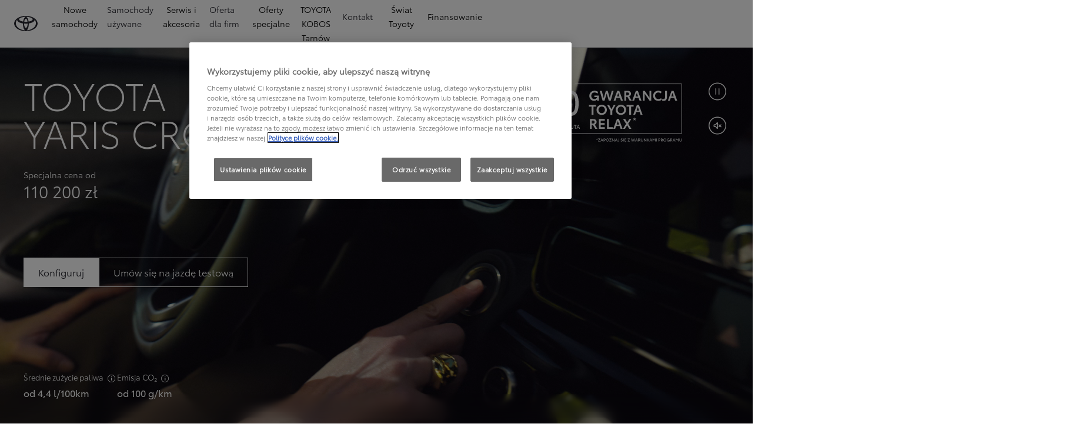

--- FILE ---
content_type: text/html;charset=utf-8
request_url: https://tarnow.toyota-kobos.pl/nowe-samochody/yaris-cross
body_size: 154673
content:
<!DOCTYPE HTML>
<html class="dxp dxp-toyota" data-brand="toyota" data-country="pl" dir="ltr" lang="pl">
<head data-ssdv3="True" data-ssdv3-lp-js="True"><script>// SSDv3
// Define dataLayer and the gtag function. 
  window.dataLayer = window.dataLayer || []; 
  function gtag(){dataLayer.push(arguments);} 
 
gtag('consent', 'default', {
    ad_storage: "denied",
    analytics_storage: "denied",
    functionality_storage: "denied",
    personalization_storage: "denied",
    security_storage: "denied",
    ad_user_data: "denied",
    ad_personalization: "denied",
    'wait_for_update': 500
});
</script><!-- Google Tag Manager -->
<script>(function(w,d,s,l,i){w[l]=w[l]||[];w[l].push({'gtm.start':
new Date().getTime(),event:'gtm.js'});var f=d.getElementsByTagName(s)[0],
j=d.createElement(s),dl=l!='dataLayer'?'&l='+l:'';j.async=true;j.src=
'https://www.googletagmanager.com/gtm.js?id='+i+dl;f.parentNode.insertBefore(j,f);
})(window,document,'script','dataLayer','GTM-PB2Q6BG');</script>
<!-- End Google Tag Manager -->
<meta charset="utf-8"/>
<meta content="sales-campaign" name="template"/>
<meta content="width=device-width, initial-scale=1" name="viewport"/>
<meta content="telephone=no" name="format-detection"/>
<meta content="max-image-preview:large" name="robots"/>
<script crossorigin="anonymous" data-enhancer-hash="" data-enhancer-version="" data-routing="evn=prod,tier=publish,ams=NV Toyota Motor Europe" defer="defer" integrity="" src="https://rum.hlx.page/.rum/@adobe/helix-rum-js@%5E2/dist/micro.js" type="text/javascript"></script>
<link href="https://scene7.toyota.eu/" rel="preconnect"/>
<link href="https://cdn.cookielaw.org/" rel="preconnect"/><script src="https://cdn.cookielaw.org/consent/018e7b63-384b-7966-9e93-468c902dc4b2/OtAutoBlock.js" type="text/javascript"></script><script charset="UTF-8" data-domain-script="018e7b63-384b-7966-9e93-468c902dc4b2" src="https://cdn.cookielaw.org/scripttemplates/otSDKStub.js" type="text/javascript"></script>
<script type="text/javascript">
            function OptanonWrapper() { }
        </script>
<!--Requires to be empty-->
<title data-original="Toyota Yaris Cross – kompaktowy crossover dla aktywnych">TOYOTA KOBOS Tarnów - Toyota Yaris Cross – kompaktowy crossover dla aktywnych</title>
<meta content="https://tarnow.toyota-kobos.pl/nowe-samochody/yaris-cross" property="og:url"/>
<meta content="Toyota Yaris Cross – kompaktowy crossover dla aktywnych" property="og:title"/>
<meta content="Okiełznaj miasto z kompaktowym crossoverem Toyota Yaris Cross. Wysoka pozycja za kierownicą i napęd hybrydowy sprawiają, że auto jest gotowe na każde wyzwanie." property="og:description"/>
<meta content="Toyota Yaris Cross, Yaris Cross, SUV, kompaktowy SUV, hybryda, 2025" name="keywords"/>
<meta content="TOYOTA KOBOS Tarnów" property="og:site_name"/>
<meta content="Okiełznaj miasto z kompaktowym crossoverem Toyota Yaris Cross. Wysoka pozycja za kierownicą i napęd hybrydowy sprawiają, że auto jest gotowe na każde wyzwanie." name="description"/>
<link href="https://tarnow.toyota-kobos.pl/nowe-samochody/yaris-cross" rel="canonical"/>
<meta content="website" property="og:type"/>
<meta content="pl_PL" property="og:locale"/>
<meta content="summary_large_image" name="twitter:card"/>
<meta content="Toyota Yaris Cross – kompaktowy crossover dla aktywnych" name="twitter:title"/>
<meta content="Okiełznaj miasto z kompaktowym crossoverem Toyota Yaris Cross. Wysoka pozycja za kierownicą i napęd hybrydowy sprawiają, że auto jest gotowe na każde wyzwanie." name="twitter:description"/>
<script type="application/ld+json">{
  "@context": "http://schema.org",
  "@type": "Organization",
  "name": "Toyota Polska",
  "url": "https://tarnow.toyota-kobos.pl",
  "logo": "https://tarnow.toyota-kobos.pl/content/dam/logos/large-logo-toyota.jpeg",
  "sameAs": [
    "https://www.facebook.com/ToyotaPolska",
    "https://www.youtube.com/ToyotaPolska",
    "https://www.linkedin.com/company/toyota-motor-poland",
    "https://www.instagram.com/toyota.polska/"
  ],
  "contactPoint": {
    "@type": "ContactPoint",
    "email": "klient@toyota.pl",
    "telephone": "+48224490500",
    "contactType": "customer support",
    "areaServed": "pl"
  }
}</script>
<script type="application/ld+json">
            {
                "@context": "http://schema.org",
                "@type": "BreadcrumbList",
                "itemListElement": [{"@type":"ListItem","position":1,"name":"Toyota polska | konfigurator modeli toyota","item":"https://tarnow.toyota-kobos.pl/nowe-samochody"},{"@type":"ListItem","position":2,"name":"Toyota yaris cross – kompaktowy crossover dla aktywnych","item":"https://tarnow.toyota-kobos.pl/nowe-samochody/yaris-cross"}]
            }
        </script>
<link href="/etc.clientlibs/dnb/clientlibs/clientlib-toyota.min.1276ebadae393a7feda11efccabc4bcd.css" rel="stylesheet" type="text/css"/>
<link href="/etc.clientlibs/dxp/clientlibs/clientlib-toyota.min.ab48ec56713fd01f9a2709e9a8c87c86.css" rel="stylesheet" type="text/css"/>
<link href="/etc.clientlibs/qt/clientlibs/clientlib-toyota.min.968d52237156ad3d46cce9e7fd450425.css" rel="stylesheet" type="text/css"/>
<link href="/etc.clientlibs/retailers/clientlibs/clientlib-toyota.min.e2d2c0e306f08a64cf31bd27409008b4.css" rel="stylesheet" type="text/css"/>
<!-- DXP-11832 temp return to old functionality - permanent fix to be added-->
<script data-ot-ignore="" src="/etc.clientlibs/clientlibs/granite/jquery.min.3e24d4d067ac58228b5004abb50344ef.js"></script>
<script data-ot-ignore="" src="/etc.clientlibs/clientlibs/granite/utils.min.899004cc02c33efc1f6694b1aee587fd.js"></script>
<script data-ot-ignore="" src="/var/dxp/scripts/requirees.js?version=1027"></script>
<link href="/etc.clientlibs/dxp-frontend-core/clientlibs/clientlib-toyota/resources/images/favicons/apple-touch-icon.png" rel="apple-touch-icon" sizes="180x180"/>
<link href="/etc.clientlibs/dxp-frontend-core/clientlibs/clientlib-toyota/resources/images/favicons/favicon-32x32.png" rel="icon" sizes="32x32" type="image/png"/>
<link href="/etc.clientlibs/dxp-frontend-core/clientlibs/clientlib-toyota/resources/images/favicons/favicon-16x16.png" rel="icon" sizes="16x16" type="image/png"/>
<link color="#5bbad5" href="/etc.clientlibs/dxp-frontend-core/clientlibs/clientlib-toyota/resources/images/favicons/safari-pinned-tab.svg" rel="mask-icon"/>
<meta content="#da532c" name="msapplication-TileColor"/>
<meta content="#ffffff" name="theme-color"/>
<script>
            if (!window.dxp) { window.dxp = {}; }
            if (!window.dxp.settings) { window.dxp.settings = {}; }
            window.dxp = {"settings":{"mapsUseMapboxSBS":"true","ssoRecaptchaKey":"6LcIX-MfAAAAAE522Esji4SIFAM1l_mKlReE5l1t","osbHCaptchaKey":"e1907470-bb1a-4c18-8e50-20964bb02170","secondaryCurrencyCode":"","c2GatewayBaseUrl":"https://c1-apigateway-p1-uc.toyota-europe.com","t1ClientEncapsulatedStylesUrl":"https://cp-common.toyota-europe.com/cp-client/styles/T1-style-extended-encapsulated.css","ssoBaseUrl":"https://cp-toyota.toyota-europe.com/cp-toyota-sso","cpServices":"https://cp-services.toyota-europe.com","mapboxToken":"pk.eyJ1IjoidG95b3RhbW90b3JldXJvcGUtd2ViIiwiYSI6ImNrMnlwZXhxYzA5bzQzY29tZW1mM3k2c2MifQ.OFeUyBuJr_jRjNiTB-F3DA","t1LegacyCssPath":"/cp-client/styles/T1-style-extended-encapsulated.css","cpCartItems":"/api/users/{uuid}/cart","otWhitelisted":"clientlibs/|/libs/dam/|/dxp-webcarconfig.toyota-europe.com/js/|/cp-toyota-sso/|/var/dxp/scripts/libs/react","ssoUseMicroService":"true","portalBaseUrl":"https://cp-toyota.toyota-europe.com","aceMigrationCpB2cAggrPrevHost":"cpb2csp.toyota-europe.com","losHost":"https://weblos.toyota-europe.com/","aemSchemaBaseUrl":"https://cp-common.toyota-europe.com","enableP":"true","orCheckoutFilterByServices":"OnlineRetailing","c1SupraBaseUrl":"","osbB2cAggrHost":"https://osb-b2c-aggregator.toyota-europe.com","customerPortal":"/customer/portal","orBaseUrl":"https://d3uadybk7v8gu7.cloudfront.net","osbBaseUrl":"https://d1ljsy1hgbcg4x.cloudfront.net/b2c-ui","cpVehicleItems":"/vehicle/user/{uuid}/vehicles?services=uio&legacy=true","otpEnabled":"true","t1LegacyFrontendBaseUrl":"https://cp-common.toyota-europe.com","aceMigrationOsbB2cAggrHost":"https://osb-b2c-aggregator.toyota-europe.com","disableRecaptcha":"false","lastModified":"2025-12-16T12:42:59.154Z","cpB2cAggrHost":"cpb2cs.toyota-europe.com","ssoEnableSocialLogin":"false","ssoServiceUrl":"https://ssoms.toyota-europe.com","dDotDnaApi":"https://kong-proxy-aws.toyota-europe.com/dxp/forms/ddotdna","cpShoppingCartUrl":"/tme#/my-toyota/eStore/cart","enablePubhubForOwnerManuals":"true","downloadPdfBrochure":"/bin/api/dxp/pdf?tyCode=:configCode&country=:country&language=:language","iframeDomainWhiteList":"","commonPortalBaseUrl":"https://cp-common.toyota-europe.com","hideServicesDealerfinder":"false","cpUseMenuBuilderNav":"true","osbReCaptchaKey":"6LfzhjwUAAAAAMOHd0UU-ZNd45ssbeb9tRyxRu9e","ssoHCaptchaKey":"8cc6c238-eb36-49ae-9b10-f23446521f52","cpOrBaseUrl":"https://d3uadybk7v8gu7.cloudfront.net/customerportal/","ssoRecaptchaKeyInvisible":"6Lcf9hYlAAAAABCh8FWEjoo27nsquoGFC-zI05Kr","cpIsNewDashBoardEnabled":"true","cpUseDashboardSavedCars":"true","osbTridionBaseUrl":"https://dcoaaeoxsqbgx.cloudfront.net","useDealerfinderV2":"true","cpAppIDApple":"1020262732","c1ImagesHost":"//img-optimize.toyota-europe.com/","otpHost":"https://cp-otp.toyota-europe.com","cpCommonUrl":"https://cp-common.toyota-europe.com","aceMigrationCpB2cAggrHost":"cpb2cs.toyota-europe.com","c1GatewayBaseUrl":"https://c1-apigateway-p1.toyota-europe.com","ssoAutoRedirectCustomerPortalExceptions":"/online-service-booking;/recall;/toyota-more;/rezerwacja-serwisu-online;/online-service-appointment","captchaType":"hcaptcha","cpBaseUrl":"https://d21f9zpntjvs3z.cloudfront.net","crossOriginScripttagExclusions":"toyota-europe.com|cloudfront.net|toyota-fs.com|toyota.finance.makolab.com|tmoref.api.toyota.pl|tmoref.api.toyota.pl/app","osbB2bAggrHost":"https://osb-b2b-aggregator.toyota-europe.com","dealerfinderDefaultHash":"#/publish/my_toyota_my_dealers/dealercount=12/initial-dealer-tiles-count=90/show-not-matching-services=false/isdynamicmap=true/isdealerrating=false/is-prefill-preferred-dealer=false/tiles-layout=xl/search-layout=inline/distance-unit=km/show-results-on-page-load=true","ssoRedesignBaseUrl":"https://cp-common.toyota-europe.com/cp-ui-sso","aceMigrationOsbB2bAggrHost":"https://osb-b2b-aggregator.toyota-europe.com","orFiltersResultPage":"/new-cars","showPrice":"true","recallCheckerUrl":"/owners/maintenance-services/recall","cpAppIDAndroid":"com.touaregs.toyota","aceKongBaseUrl":"https://kong-proxy-intranet.toyota-europe.com/","useI18nFallback":"false","currencyCode":"PLN","brand":"toyota","cardbImageHost":"//t1-carassets.toyota-europe.com/","CCISServer":"//images.toyota-europe.com","CCISHost":"//images.toyota-europe.com/pl","checkoutFinanceEsalesHost":"https://amd.esales.toyota-fs.com","environment":"production","isFragment":"false","isProduction":"true","loadSaveHost":"//ccsave.toyota-europe.com/config","loadSaveServer":"//ccsave.toyota-europe.com/","carconfigUrlWebsite":"","country":"pl","fullCountry":"poland","dealer":{"mapBoxToken":"pk.eyJ1IjoidG95b3RhbW90b3JldXJvcGUtd2ViIiwiYSI6ImNrNmtpY2R1YTA0YW8zb2xzMzNkaDNxaTMifQ.LHbDy1LeUYXAgS7FJG-VOQ","dealerApi":"https://kong-proxy-intranet.toyota-europe.com/dxp/dealers/api/","alternativeCountry":"","enableApproximate":false,"distanceUnit":"km","extraCountries":"","hideDealerNumbers":false,"hideServicesDealerfinder":false,"limitSearchDistance":"70","searchResultCount":20,"showCountryPolygons":true,"showMyLocationPin":true,"findDealerLabel":"Znajdź Salon i Serwis Toyoty","searchPlaceholderLabel":"Szukaj wg kodu, miasta","searchByLocationLabel":"Kod pocztowy lub miasto","searchByDealerName":"Nazwa dilera","useMyCurrentLocationLabel":"Chcę, żeby przeglądarka sama określiła lokalizację.","filterLabel":"Filtruj wyniki","updateLabel":"Wyszukaj dilera","retailerInformationLabel":"Dane kontaktowe","servicesAndOpeningHoursLabel":"Godziny otwarcia","getDirectionsLabel":"Pobierz trasę","saveToMyToyotaLabel":"Wybierz dilera","selectDealerLabel":"Wybierz dilera","showMoreLabel":"Pokaż więcej","moreInformationLabel":"Więcej informacji","lessInformationLabel":"Mniej informacji","retailerDoesNotAcceptOnlineBookingLabel":"Sprzedawca nie akceptuje rezerwacji online","telLabel":"Telefon","faxLabel":"Fax","whatsappLabel":"WhatsApp","noLocationsFoundMessage":"Nie odnaleziono pozycji :(","noDealerFoundMessage":"Nie odnaleziono Salonu Toyoty :(","searchKeywordTooShortMessage":"Wyszukiwana fraza jest zbyt krótka"},"flexibility":{"currencyMultiplier":0.0,"swopPrices":false,"dualCurrencyEnable":false},"ecoLabelpopup":{},"legalbanner":{"title":"Short disclaimer","image":{}},"T1ImagesServer":"https://img-optimize.toyota-europe.com/","kongBaseUrl":"https://kong-proxy-intranet.toyota-europe.com/"},"config":{},"labels":{"disclaimerNedc":"NEDC disclaimer","uscNonApproved":"Non-approved","readLess":"Czytaj mniej","ariaSliderMaxValue":"max value: {value}","quotes":"Informacje prawne","uscManufacturerWarrantyValidUntil":"Valid until: {value}","uscManufacturerWarrantyKmLimit":"KM Limit: {value}","disclaimerWLTP":"Informacje dotyczące cyklu WLTP","uscPrivatelySold":"Privately sold","multipleEngineOptions":"Opcje silnika","ariaSliderMaxValueTitleLabel":"Slider {value} maximum","edit":"edytuj","uscApproved":"Approved","dualCurrencyDisclaimer":"Dual currency rate: {value}","viewAll":"wyświetl wszystko","hybrid":"Hybrid","petrol":"Petrol","genericOrErrorTitle":"Oops, something went wrong and we couldn’t process your request.","tyreInfoTrue":"dostępne","forms.searchNoResults":"Brak wyników wyszukiwania","validFromUntilDate":"Obowiązuje od do","ariaSliderMinValueTitleLabel":"Slider {value} minimum","validFromDate":"Obowiązuje od  ","lastModified":"2025-05-27T12:03:25.395Z","uscManufacturerWarrantyNone":"None","disclaimerNEDC":"Informacje dotyczące cyklu NEDC ","hybridAvailable":"RÓWNIEŻ HYBRID","diesel":"Diesel","submit":"Zatwierdź","uscUsedCashPriceFormat":"%s","ariaToggleEtaTooltip":"Toggle ETA Tooltip","uscManufacturerWarrantyExpired":"Expired","genericOrErrorSubtitle":"We are working to fix this issue as soon as possible. Please refresh the page now or try again later.","readMore":"Czytaj więcej","disclaimerCorrelatedNedc":"CorrelatedNEDC disclaimer","ariaSliderMinValue":"min value: {value}","close":"Zamknij","uscManufacturerWarrantyUnspecified":"Unspecified","Enter Dealer":"","tyreInfoFalse":"niedostępne","fuelCell":"Hydrogen Electric","uscCashPriceFormat":"%s","more":"więcej","electric":"Electric","selectOff":"wyłącz","uscSpecLabelYes":"Yes","uscExclVatCashPriceFormat":"%s ex.&nbsp;VAT","uscSpecLabelNo":"No","disclaimerCorrelatedNEDC":"CorrelatedNEDC disclaimer","plugin":"Plug-In Hybrid","printPrintedOn":"Wygenerowano ","disclaimerWltp":"Podane wartości zużycia paliwa i emisja CO₂ zostały zmierzone zgodnie z metodą badawczą WLTP określoną w Rozporządzeniu (UE) 2017/1151. Na faktyczne zużycie paliwa i emisję CO₂ wpływa sposób prowadzenia pojazdu oraz inne czynniki (takie jak warunki drogowe, natężenie ruchu, stan pojazdu, ciśnienie w oponach, zainstalowane wyposażenie, obciążenie, liczba pasażerów itp.). Zestawienie zużycia paliwa i emisji CO₂ zawierające dane wszystkich nowych samochodów osobowych jest dostępne nieodpłatnie w każdym punkcie sprzedaży pojazdów. Informacje o działaniach dotyczących odzysku i recyklingu samochodów wycofanych z eksploatacji: www.toyota.pl.","uscStockCashPriceFormat":"%s","selectOn":"włączone","dimensions":"Dimensions"}};
            window.dxp.settings.culture = {"name":"pl-PL","englishName":"Polish","nativeName":"polski","language":"pl","numberFormat":{"NaN":"nie jest liczbą","negativeInfinity":"-nieskończoność","positiveInfinity":"+nieskończoność","percent":{"pattern":["-n%","n%"],".":",",",":" "},"currency":{"pattern":["-n $","n $"],"decimals":0,"symbol":"zł","iso":"PLN",".":",",",":" "},".":",",",":" "},"calendars":{"standard":{"/":"-","firstDay":1,"days":{"names":["niedziela","poniedziałek","wtorek","środa","czwartek","piątek","sobota"],"namesAbbr":["niedz.","pon.","wt.","śr.","czw.","pt.","sob."],"namesShort":["N","Pn","Wt","Śr","Cz","Pt","So"]},"months":{"names":["styczeń","luty","marzec","kwiecień","maj","czerwiec","lipiec","sierpień","wrzesień","październik","listopad","grudzień",""],"namesAbbr":["sty","lut","mar","kwi","maj","cze","lip","sie","wrz","paź","lis","gru",""]},"monthsGenitive":{"names":["stycznia","lutego","marca","kwietnia","maja","czerwca","lipca","sierpnia","września","października","listopada","grudnia",""],"namesAbbr":["sty","lut","mar","kwi","maj","cze","lip","sie","wrz","paź","lis","gru",""]},"AM":null,"PM":null,"patterns":{"d":"yyyy-MM-dd","D":"d MMMM yyyy","t":"HH:mm","T":"HH:mm:ss","f":"d MMMM yyyy HH:mm","F":"d MMMM yyyy HH:mm:ss","M":"d MMMM","Y":"MMMM yyyy"}}}};
            window.dxp.settings.language = "pl";
            window.dxp.settings.country = "pl";
            window.dxp.settings.brand = "toyota";
            window.dxp.settings.forms = {};

            if (!window.T1) { window.T1 = {}; }
            window.T1.settings = window.dxp.settings;
            window.T1.labels = window.dxp.labels;
            if ("true" !== "true") {
                window.L1 = window.T1;
            }
        </script>
<script crossorigin="anonymous" data-ot-ignore="" src="/etc.clientlibs/dxp/clientlibs/clientlib-dependencies.min.961844e05a76c364a0525b0f52801cc9.js" type="text/javascript"></script>
<style>
            #model-results-main  article [data-url] [class^="ModelResultPriceStyles__MonthlyWrapper"] > div > span {
font-weight: 700 !important;
font-size: 16px;
}

.text-red-service {
  color: #FF0022;
  font-family: 'Toyota Semibold', Arial, Helvetica, sans-serif;
}
        </style>
<style>
    microfrontend-error {
        display: flex;
    }
</style>
<style id="microfrontend-error-style">
    .error-banner {
        border: 1px solid #f5d0d0;
        background: linear-gradient(to right, #fff5f5, #fff7f7);
        border-radius: 8px;
        padding: 20px 20px 3px;
        margin: 20px 0;
        width: 100%;
        max-width: 100%;
        overflow: hidden;
        box-shadow: 0 2px 4px rgba(0, 0, 0, 0.05);
        text-align: left;
    }

    .error-banner button {
        all: unset;
    }

    .error-header {
        display: flex;
        align-items: flex-start;
        justify-content: space-between;
        gap: 12px;
        margin-bottom: 12px;
    }

    .error-icon-container {
        display: flex;
        flex-grow: 1;
        justify-content: center;
        align-items: center;
        gap: 12px;
    }

    .error-icon {
        color: #e53e3e;
        margin-top: 2px;
        flex-shrink: 0;
    }

    .error-title {
        flex-grow: 1;
        color: #c53030;
        font-weight: 600;
        font-size: 22px;
        margin: 0;
        line-height: 1.2;
    }

    .technical-title {
        display: block;
        color: #c53030;
        font-size: 14px;
        font-family: monospace;
        margin: 6px 0 8px 0;
        padding: 4px 8px;
        padding-left: 32px;
    }

    .error-subtitle {
        color: #c53030;
        font-size: 14px;
        font-weight: 500;
        margin: 8px 0 4px 0;
    }

    .error-description {
        color: #c53030;
        font-size: 14px;
        line-height: 1.5;
        margin: 12px 0;
        padding-left: 32px;
    }

    .error-metadata {
        margin-top: 8px;
        padding-left: 32px;
    }

    .metadata-title {
        font-size: 12px;
        text-transform: uppercase;
        letter-spacing: 0.05em;
        color: #c53030;
        font-weight: 500;
        margin-bottom: 8px;
    }

    .metadata-content {
        background-color: rgba(254, 215, 215, 0.8);
        padding: 12px;
        border-radius: 6px;
        font-family: monospace;
        font-size: 12px;
        overflow-x: auto;
        border: 1px solid rgba(254, 178, 178, 0.8);
    }

    .metadata-item {
        display: flex;
        margin-bottom: 6px;
    }

    .metadata-item:last-child {
        margin-bottom: 0;
    }

    .metadata-key {
        font-weight: 600;
        min-width: 120px;
        color: #c53030;
    }

    .metadata-value {
        color: #742a2a;
    }

    .stacktrace-content {
        white-space: pre;
        color: #742a2a;
    }

    .backoffice-caption {
        margin-top: 3px;
        font-size: 12px;
        color: #718096;
        font-style: italic;
        padding-top: 8px;
        display: flex;
        align-items: center;
        justify-content: center;
    }

    .error-banner .toggle-details {
        font-style: italic;
        font-size: 12px;
        color: #742a2a;
        text-decoration: underline;
        cursor: pointer;
    }

    .backoffice-badge {
        padding: 2px 8px;
        border-radius: 9999px;
        font-size: 10px;
        text-transform: uppercase;
        letter-spacing: 0.1em;
        font-weight: 500;
    }

    .collapsible {
        transition: max-height 500ms ease-in-out;
        max-height: 0px;
        overflow: hidden;
    }

    .collapsible.open {
        max-height: fit-content;
    }
</style>
<script>

    const sheet = new CSSStyleSheet();
    const styleScript = document.querySelector("#microfrontend-error-style");
    sheet.replaceSync(styleScript.innerHTML);
    styleScript.remove();

    class MicrofrontendError extends HTMLElement {
        static get observedAttributes() {
            return ['title', 'description', 'technical-title', 'metadata', 'default-open'];
        }

        constructor() {
            super();
            const shadowRoot = this.attachShadow({ mode: 'open' });
            shadowRoot.adoptedStyleSheets.push(sheet);
        }

        connectedCallback() {
            this.getAttribute('default-open') === 'true' ? this.open = true : this.open = false;
            this.render();
        }

        attributeChangedCallback(name, oldValue, newValue) {
            this.render();
        }

        getMetadataHtml() {
            try {
                const metadata = JSON.parse(this.getAttribute('metadata') ?? '{}');

                if (Object.keys(metadata).length === 0) {
                    return '';
                }

                return Object.entries(metadata).map(([key, value], index) => {
                    const isNotLast = index !== Object.entries(metadata).length - 1;

                    return `<div class="metadata-item" style="margin-bottom: ${isNotLast ? '6px' : '0px'}">
                        <span class="metadata-key">${key}:</span>
                        <span class="metadata-value">${value}</span>
                    </div>`;
                }).join("");
            } catch (e) {
                console.debug("Unable to parse metadata", e);
                return '';
            }
        }

        getDescriptionHtml() {
            const description = this.getAttribute('description');

            return description ? "<div class=\"error-description\">" + description.replaceAll('\\n', "<br>") + "</div>" : "";
        }

        getTechnicalTitleHtml() {
            const technicalTitle = this.getAttribute('technical-title');

            if (!technicalTitle) {
                return '';
            }

            return `<div class="technical-title">Error: ` + technicalTitle + `</div>`;
        }

        render() {
            const title = this.getAttribute('title') || "Undefined title";
            const metadata = this.getMetadataHtml();
            const stacktrace = this.getAttribute("stacktrace");

            this.shadowRoot.innerHTML = `
                <div class="error-banner">
                    <div class="error-header">
                        <div class="error-icon-container">
                            <svg class="error-icon" xmlns="http://www.w3.org/2000/svg" width="24" height="24" viewBox="0 0 24 24" fill="none" stroke="currentColor" stroke-width="2" stroke-linecap="round" stroke-linejoin="round"><circle cx="12" cy="12" r="10"/><line x1="12" x2="12" y1="8" y2="12"/><line x1="12" x2="12.01" y1="16" y2="16"/></svg>
                            <h4 class="error-title">${title}</h4>
                            <button class="toggle-details">Toggle details</button>
                        </div>
                    </div>
                    <div class="collapsible ${this.open ? ' open' : ''}">`
                        + this.getTechnicalTitleHtml()
                        + this.getDescriptionHtml()
                         + (metadata ? `<div class="error-metadata">
                             <div class="metadata-title">Error Metadata</div>
                             <div class="metadata-content">` + metadata + "</div>"+
                        "</div>" : "")
                        + (stacktrace ? `<div class="error-metadata">
                              <div class="metadata-title">Stack Trace</div>
                              <div class="metadata-content stacktrace-content">`
                                + stacktrace.replaceAll('\\n', "<br>")
                              +`\n&lt;hidden stacktrace&gt;</div>
                            </div>` : '')
                    + `</div>
                    <div class="backoffice-caption">
                    <span class="backoffice-badge">this will only be showed in author mode, end user won't see this error</span>
                </div>
            </div>`;


            this.shadowRoot.querySelector("button.toggle-details").addEventListener("click", this.toggle.bind(this));
        }

        toggle() {
            this.open = !this.open;
            const collapsible = this.shadowRoot.querySelector(".collapsible");

            if (this.open) {
                if (!collapsible.className.includes("open")) {
                    collapsible.className += " open";
                }
            } else {
                collapsible.className = collapsible.className.split(/\s+/).filter(cls => cls !== 'open').join(" ");
            }
        }
    }

    customElements.define('microfrontend-error', MicrofrontendError);

</script>
<script src="/ssdv3_static/ssdv3.js" type="text/javascript"></script><link href="/ssdv3_static/ssdv3.css" rel="stylesheet"/><script src="/ssdv3_static/js/service_lp_menu.js" type="text/javascript"></script></head>
<body class="sales-campaign article page basicpage" data-dealer-id="017" data-dealer-internal-site-id="13" data-dealer-market="PL" data-dealer-type-id="1" data-dealer-uuid="00CD4-9EE3F-E97F6-67200-01260-3">
<div class="cmp-btn btn-primary skip-to-main-content">
<a aria-label="" class="btn-text skip-to-main-content-link" data-gt-componentgroup="content" data-gt-componentname="button" data-gt-label="Przejdź do głównej zawartości" data-gt-name="ctaevent" href="#Przejdź-do-głównej-zawartości" target="_self">
<span class="btn-text l-cta-text">Przejdź do głównej zawartości
                    
                </span>
<span class="sr-only"> (Press Enter)</span>
</a>
</div>
<!-- Tagging data layer object -->
<script>
            window.tngaDataLayer = {};
            window.tngaDataLayer.page = {"sectionlv1":"new-cars","sectionlv2":"yaris-cross","sectionlv3":"","language":"pl","category":"content","subCategory":"model-page-sales","variant":"sales"};
            window.tngaDataLayer.page.versions = {"aem-release": "0.163.5-RELEASE"};
            window.tngaDataLayer.product = [{"category":"cars","subCategory":"new-cars","productInfo":{"productId":"2a8ac151-a1ea-4924-9e23-394149deb3fc","productName":"Yaris Cross Style 5-drzwiowy SUV","price":128900.0,"currency":"PLN","tmeModelId":"YB","modelName":"Yaris Cross","gradeName":"Style","gradeId":"25b3d1fc-f405-4ee9-9a4a-e040ed3c80fa","engineId":"M15A-FXE-15H-CVT2WD","engineName":"1,5 VVT-i H 116 KM hybryda","engineType":"9da787bc-90f3-49ec-8d2a-7fff1de7fd39","bodyTypeId":"c70cc3f3-e236-4764-98a5-9909bda6de1a","bodyTypeName":"5-drzwiowy SUV","transmissionId":"a09b929a-067f-409e-96cb-348f3c568808","transmissionName":"Bezstopniowa automatyczna"}}];
            window.tngaDataLayer.dsmMetadata = {};
            var userProfile = localStorage["com.toyota.tme.user.customerProfile"];
            window.tngaDataLayer.userinfo = {"status": "loggedoff"};
            if(userProfile){
                window.tngaDataLayer.userinfo = {
                    "status": "loggedin",
                    "userId": (JSON.parse(userProfile) || {}).uuid
                };
            }
        </script>
<!-- Google Tag Manager -->
<!-- End Google Tag Manager -->
<header class="header dxp-header position-fixed bg-white w-100">
<nav aria-label="Podstawowa nawigacja" class="primary-navigation container-fluid d-flex justify-content-xl-between align-items-center w-100 has-second-logo" data-gt-componentgroup="header" data-gt-componentname="primary-navigation" data-gt-name="navevent" id="cmp-top-navigation" role="navigation">
<div class="primary-navigation__left-hand align-items-center d-flex px-0">
<div class="brand-logo-wrapper align-items-center d-flex mr-4 hide-when-mobile-menu-opened">
<a aria-label="Przejdź do strony głównej" class="brand-logo" data-gt-action="click-logo" data-gt-label="https://tarnow.toyota-kobos.pl" href="https://tarnow.toyota-kobos.pl">
</a>
</div>
<div class="primary-navigation__mobile-header d-none justify-content-between search position-fixed w-100 bg-white">
<div class="selected-menu js-selected-mobile-menu d-xl-none align-items-center">
<button class="primary-navigation__mobile-header__back-menu js-selected-menu-back-btn" data-gt-action="click-back" data-gt-label="level2">
<i aria-hidden="true" class="dxp-icon icon-Chevron_Left-small"></i>
<span class="sr-only">Kliknij, aby powrócić do poprzedniego menu</span>
</button>
<span class="js-selected-item"></span>
</div>
<div class="primary-navigation__mobile-header__search-wrapper" style="display: none;">
<div class="cmp-searchicon cmp-searchicon-v2">
<button aria-controls="searchOverlayId" aria-expanded="false" aria-haspopup="dialog" aria-label="Wyszukaj" class="cmp-searchicon-search cmp-btn l-listItem-text d-flex align-items-center" type="button">
<i aria-hidden="true" class="m-0 dxp-icon icon-Search-small"></i>
</button>
<div aria-hidden="true" aria-label="Wyszukaj" aria-modal="true" class="d-none cmp-searchicon-overlay position-fixed" data-test-id="searchOverLayer" role="dialog">
<div>
<div class="cmp-searchicon-container cmp-searchicon-container-v2 d-flex col-12" data-is-rtl="false">
<div class="row brand-logo mx-4 d-none d-lg-block mt-4"></div>
<div class="col-6 d-none d-lg-inline-block"></div>
<div class="row flex-grow-1 d-flex flex-column">
<div class="d-flex">
<div class="search-box-container">
<div class="search-box" role="search">
<button class="cmp-search-input-search-icon" type="button">
<i aria-hidden="true" class="dxp-icon icon-Search-small"></i>
<span class="sr-only">
                                    Click to search
                                </span>
</button>
<input aria-label="Szukaj" class="cmp-search-input l-sub-micro-text" id="search-input-primarynavigation_a245b59a-19a5-4d4b-b9af-003df572410a" placeholder="Wprowadź wyszukiwany tekst" role="searchbox" type="search"/>
<label class="sr-only" for="search-input-primarynavigation_a245b59a-19a5-4d4b-b9af-003df572410a">
                                Wprowadź wyszukiwany tekst
                            </label>
<button class="cmp-control control-reset invisible" type="reset">
<i aria-hidden="true" class="dxp-icon icon-Close-small"></i>
<span class="sr-only">
                                    Clear search phrase
                                </span>
</button>
</div>
</div>
<button class="search-button col-auto align-self-center align-items-center px-4">
<span class="cmp-searchicon-cancel t-milli-text">
                          Anuluj
                        </span>
</button>
</div>
<div class="search-results d-none mt-4" data-root="/content/toyota/poland/pl/new-cars/yaris-cross" data-search-results-page="https://tarnow.toyota-kobos.pl/wynik-wyszukiwania" data-test-id="searchSuggestion" role="listbox">
</div>
</div>
</div>
</div>
</div>
</div>
</div>
<button class="js-toggle-mobile-menu js-close-mobile-menu primary-navigation__mobile-header__close-menu primary-navigation__icon--left" data-gt-action="close-menu" data-gt-label="$navigationLevel">
<i aria-hidden="" class="dxp-icon icon-Close-small"></i>
<span class="sr-only">Close mobile menu</span>
</button>
</div>
<div class="primary-navigation__first-level d-flex flex-column flex-grow-1 justify-content-between">
<ul class="primary-navigation__first-level__links list-unstyled mb-0 p-0 d-none d-xl-flex">
<li class="primarynavigationitem primary-navigation__dxp-mega-menu">
<button aria-haspopup="" class="main-nav-link l-listItem-text d-flex justify-content-between align-items-center position-relative js-has-children" data-gt-action="click-navigation" data-gt-label="[]" href="#" target="mega_menu" type="button">
                    Nowe samochody

                    
                        <i class="dxp-icon d-xl-none icon-chevron-mobile icon-Chevron_Right-small">
</i>
</button>
<div aria-expanded="false" aria-hidden="true" class="primary-navigation__second-level position-fixed d-xl-none vw-100 bg-white">
<div class="mobile-menu justify-content-between d-flex d-xl-none close-bar position-fixed w-100">
<button aria-label="Close menu" data-gt-action="close-menu" data-gt-label="$navigationLevel">
<i aria-hidden="" class="dxp-icon icon-Close-small"></i>
</button>
</div>
<div data-react-component="megaMenu" data-react-props='{"megaMenuPath":"/bin/api/dxp/megamenu.toyota.poland.pl.L2NvbnRlbnQvdG95b3RhL3BvbGFuZC9wbC9oZWFkZXItYW5kLWZvb3Rlci12Mg==.json","dictionary":{"all":"Wszystkie kategorie","megaMenuA11yRadioGroupCarTypesLabel":"megaMenuA11yRadioGroupCarTypesLabel","buyOnline":"Buy Online","availableToBuyOnline":"Available to buy online","totalPrice":"Total Price","navigationA11ySelectFilter":"Filtr wyboru nawigacji","opensInNewWindow":"Opens in new window","electric":"Electric","allElectric":"All Electric","licenseFee":"License fee","orLease":"Or lease","hideFinanceTooltip":false,"a11yGoTo":"Przejdź do","legalText":"Legal Text","hybrid":"Hybryda","legalbanner":{"title":"Short disclaimer"},"month":"Month","a11yReadMoreAbout":"Dowiedz się więcej","preOrder":"PreOrder","from":"Od","chooseYourCategory":"Choose Your Category","closeMobileMenu":"Close mobile menu"}}'>
<div class="skeleton-container">
<div class="mega-menu-skeleton menu-content">
<div class="mega-menu-skeleton__filters skeleton-item"></div>
<div class="mega-menu-skeleton__div d-flex flex-column flex-xl-row">
<div class="mega-menu-skeleton__car-list cards skeleton-item"></div>
<div class="mega-menu-skeleton__promoted-section promoted skeleton-item"></div>
</div>
</div>
</div>
<div class="megaMenu-links">
<div class="dxp-mega-menu__car-list">
<a class="dxp-mega-menu__card dxp-mega-menu__card-promo position-relative" data-gt-action="click-promo-card" data-gt-componentgroup="header" data-gt-componentname="primary-navigation" data-gt-label="Aygo X" data-gt-name="navevent" href="https://tarnow.toyota-kobos.pl/nowe-samochody/aygo-x-2025">Aygo X</a>
<a class="dxp-mega-menu__card dxp-mega-menu__card-promo position-relative" data-gt-action="click-promo-card" data-gt-componentgroup="header" data-gt-componentname="primary-navigation" data-gt-label="Nowe Aygo X" data-gt-name="navevent" href="https://tarnow.toyota-kobos.pl/nowe-samochody/nowe-aygo-x">Nowe Aygo X</a>
<a class="dxp-mega-menu__card dxp-mega-menu__card-promo position-relative" data-gt-action="click-promo-card" data-gt-componentgroup="header" data-gt-componentname="primary-navigation" data-gt-label="Yaris" data-gt-name="navevent" href="https://tarnow.toyota-kobos.pl/nowe-samochody/yaris">Yaris</a>
<a class="dxp-mega-menu__card dxp-mega-menu__card-promo position-relative" data-gt-action="click-promo-card" data-gt-componentgroup="header" data-gt-componentname="primary-navigation" data-gt-label="GR Yaris" data-gt-name="navevent" href="https://tarnow.toyota-kobos.pl/nowe-samochody/gr-yaris">GR Yaris</a>
<a class="dxp-mega-menu__card dxp-mega-menu__card-promo position-relative" data-gt-action="click-promo-card" data-gt-componentgroup="header" data-gt-componentname="primary-navigation" data-gt-label="Yaris Cross" data-gt-name="navevent" href="https://tarnow.toyota-kobos.pl/nowe-samochody/yaris-cross">Yaris Cross</a>
<a class="dxp-mega-menu__card dxp-mega-menu__card-promo position-relative" data-gt-action="click-promo-card" data-gt-componentgroup="header" data-gt-componentname="primary-navigation" data-gt-label="Corolla Hatchback" data-gt-name="navevent" href="https://tarnow.toyota-kobos.pl/nowe-samochody/corolla-hatchback">Corolla Hatchback</a>
<a class="dxp-mega-menu__card dxp-mega-menu__card-promo position-relative" data-gt-action="click-promo-card" data-gt-componentgroup="header" data-gt-componentname="primary-navigation" data-gt-label="Corolla Sedan" data-gt-name="navevent" href="https://tarnow.toyota-kobos.pl/nowe-samochody/corolla-sedan-gielda-toyoty">Corolla Sedan</a>
<a class="dxp-mega-menu__card dxp-mega-menu__card-promo position-relative" data-gt-action="click-promo-card" data-gt-componentgroup="header" data-gt-componentname="primary-navigation" data-gt-label="Corolla Sedan" data-gt-name="navevent" href="https://tarnow.toyota-kobos.pl/nowe-samochody/corolla-sedan">Corolla Sedan</a>
<a class="dxp-mega-menu__card dxp-mega-menu__card-promo position-relative" data-gt-action="click-promo-card" data-gt-componentgroup="header" data-gt-componentname="primary-navigation" data-gt-label="Corolla TS Kombi" data-gt-name="navevent" href="https://tarnow.toyota-kobos.pl/nowe-samochody/corolla-ts-kombi">Corolla TS Kombi</a>
<a class="dxp-mega-menu__card dxp-mega-menu__card-promo position-relative" data-gt-action="click-promo-card" data-gt-componentgroup="header" data-gt-componentname="primary-navigation" data-gt-label="Nowa Corolla Cross" data-gt-name="navevent" href="https://tarnow.toyota-kobos.pl/nowe-samochody/nowa-corolla-cross">Nowa Corolla Cross</a>
<a class="dxp-mega-menu__card dxp-mega-menu__card-promo position-relative" data-gt-action="click-promo-card" data-gt-componentgroup="header" data-gt-componentname="primary-navigation" data-gt-label="Toyota C-HR" data-gt-name="navevent" href="https://tarnow.toyota-kobos.pl/nowe-samochody/toyota-c-hr">Toyota C-HR</a>
<a class="dxp-mega-menu__card dxp-mega-menu__card-promo position-relative" data-gt-action="click-promo-card" data-gt-componentgroup="header" data-gt-componentname="primary-navigation" data-gt-label="Toyota C-HR Plug-in" data-gt-name="navevent" href="https://tarnow.toyota-kobos.pl/nowe-samochody/c-hr-plug-in">Toyota C-HR Plug-in</a>
<a class="dxp-mega-menu__card dxp-mega-menu__card-promo position-relative" data-gt-action="click-promo-card" data-gt-componentgroup="header" data-gt-componentname="primary-navigation" data-gt-label="Nowa Toyota C-HR+" data-gt-name="navevent" href="https://tarnow.toyota-kobos.pl/nowe-samochody/wkrotce/toyota-c-hr-plus">Nowa Toyota C-HR+</a>
<a class="dxp-mega-menu__card dxp-mega-menu__card-promo position-relative" data-gt-action="click-promo-card" data-gt-componentgroup="header" data-gt-componentname="primary-navigation" data-gt-label="Nowa Toyota bZ4X" data-gt-name="navevent" href="https://tarnow.toyota-kobos.pl/nowe-samochody/bz4x">Nowa Toyota bZ4X</a>
<a class="dxp-mega-menu__card dxp-mega-menu__card-promo position-relative" data-gt-action="click-promo-card" data-gt-componentgroup="header" data-gt-componentname="primary-navigation" data-gt-label="Nowa Toyota bZ4X Touring" data-gt-name="navevent" href="https://tarnow.toyota-kobos.pl/nowe-samochody/wkrotce/bz4x-touring">Nowa Toyota bZ4X Touring</a>
<a class="dxp-mega-menu__card dxp-mega-menu__card-promo position-relative" data-gt-action="click-promo-card" data-gt-componentgroup="header" data-gt-componentname="primary-navigation" data-gt-label="Camry" data-gt-name="navevent" href="https://tarnow.toyota-kobos.pl/nowe-samochody/nowa-camry">Camry</a>
<a class="dxp-mega-menu__card dxp-mega-menu__card-promo position-relative" data-gt-action="click-promo-card" data-gt-componentgroup="header" data-gt-componentname="primary-navigation" data-gt-label="Prius" data-gt-name="navevent" href="https://tarnow.toyota-kobos.pl/nowe-samochody/prius-plugin">Prius</a>
<a class="dxp-mega-menu__card dxp-mega-menu__card-promo position-relative" data-gt-action="click-promo-card" data-gt-componentgroup="header" data-gt-componentname="primary-navigation" data-gt-label="Mirai" data-gt-name="navevent" href="https://tarnow.toyota-kobos.pl/nowe-samochody/mirai">Mirai</a>
<a class="dxp-mega-menu__card dxp-mega-menu__card-promo position-relative" data-gt-action="click-promo-card" data-gt-componentgroup="header" data-gt-componentname="primary-navigation" data-gt-label="Nowy RAV4" data-gt-name="navevent" href="https://tarnow.toyota-kobos.pl/nowe-samochody/rav4">Nowy RAV4</a>
<a class="dxp-mega-menu__card dxp-mega-menu__card-promo position-relative" data-gt-action="click-promo-card" data-gt-componentgroup="header" data-gt-componentname="primary-navigation" data-gt-label="Land Cruiser" data-gt-name="navevent" href="https://tarnow.toyota-kobos.pl/nowe-samochody/land-cruiser">Land Cruiser</a>
<a class="dxp-mega-menu__card dxp-mega-menu__card-promo position-relative" data-gt-action="click-promo-card" data-gt-componentgroup="header" data-gt-componentname="primary-navigation" data-gt-label="Hilux" data-gt-name="navevent" href="https://tarnow.toyota-kobos.pl/nowe-samochody/hilux">Hilux</a>
<a class="dxp-mega-menu__card dxp-mega-menu__card-promo position-relative" data-gt-action="click-promo-card" data-gt-componentgroup="header" data-gt-componentname="primary-navigation" data-gt-label="Nowy Hilux BEV" data-gt-name="navevent" href="https://tarnow.toyota-kobos.pl/nowe-samochody/wkrotce/hilux-bev">Nowy Hilux BEV</a>
<a class="dxp-mega-menu__card dxp-mega-menu__card-promo position-relative" data-gt-action="click-promo-card" data-gt-componentgroup="header" data-gt-componentname="primary-navigation" data-gt-label="PROACE Max" data-gt-name="navevent" href="https://tarnow.toyota-kobos.pl/nowe-samochody/wkrotce/proace-max">PROACE Max</a>
<a class="dxp-mega-menu__card dxp-mega-menu__card-promo position-relative" data-gt-action="click-promo-card" data-gt-componentgroup="header" data-gt-componentname="primary-navigation" data-gt-label="PROACE" data-gt-name="navevent" href="https://tarnow.toyota-kobos.pl/nowe-samochody/proace">PROACE</a>
<a class="dxp-mega-menu__card dxp-mega-menu__card-promo position-relative" data-gt-action="click-promo-card" data-gt-componentgroup="header" data-gt-componentname="primary-navigation" data-gt-label="PROACE Verso" data-gt-name="navevent" href="https://tarnow.toyota-kobos.pl/nowe-samochody/proace-verso">PROACE Verso</a>
<a class="dxp-mega-menu__card dxp-mega-menu__card-promo position-relative" data-gt-action="click-promo-card" data-gt-componentgroup="header" data-gt-componentname="primary-navigation" data-gt-label="PROACE CITY" data-gt-name="navevent" href="https://tarnow.toyota-kobos.pl/nowe-samochody/proace-city">PROACE CITY</a>
<a class="dxp-mega-menu__card dxp-mega-menu__card-promo position-relative" data-gt-action="click-promo-card" data-gt-componentgroup="header" data-gt-componentname="primary-navigation" data-gt-label="PROACE CITY Verso" data-gt-name="navevent" href="https://tarnow.toyota-kobos.pl/nowe-samochody/proace-city-verso">PROACE CITY Verso</a>
<a class="dxp-mega-menu__card dxp-mega-menu__card-promo position-relative" data-gt-action="click-promo-card" data-gt-componentgroup="header" data-gt-componentname="primary-navigation" data-gt-label="Nowy GR GT" data-gt-name="navevent" href="https://tarnow.toyota-kobos.pl/nowe-samochody/wkrotce/gr-gt">Nowy GR GT</a>
</div>
<div class="cmp-promoted-section__link-list__links">
<a class="cmp-promoted-section__link-list__links__link__a d-flex position-relative align-items-center btn-text" data-gt-action="click-cta" data-gt-componentgroup="content" data-gt-componentname="button" data-gt-name="ctaevent">
                    Wyprzedaż 2025
                </a>
<a class="cmp-promoted-section__link-list__links__link__a d-flex position-relative align-items-center btn-text" data-gt-action="click-cta" data-gt-componentgroup="content" data-gt-componentname="button" data-gt-name="ctaevent">
                    Cenniki wszystkich modeli
                </a>
<a class="cmp-promoted-section__link-list__links__link__a d-flex position-relative align-items-center btn-text" data-gt-action="click-cta" data-gt-componentgroup="content" data-gt-componentname="button" data-gt-name="ctaevent">
                    Samochody dostawcze Toyota Professional
                </a>
<a class="cmp-promoted-section__link-list__links__link__a d-flex position-relative align-items-center btn-text" data-gt-action="click-cta" data-gt-componentgroup="content" data-gt-componentname="button" data-gt-name="ctaevent">
                    Oferta KINTO dla firm
                </a>
<a class="cmp-promoted-section__link-list__links__link__a d-flex position-relative align-items-center btn-text" data-gt-action="click-cta" data-gt-componentgroup="content" data-gt-componentname="button" data-gt-name="ctaevent">
                    Samochody używane
                </a>
</div>
<div class="cmp-promoted-section__quicklinks__links position-relative">
<a class="d-flex flex-column stretched-link cmp-promoted-section__quicklinks__links__link__a" data-gt-action="click-cta-quicklinks" data-gt-componentgroup="header" data-gt-componentname="primary-navigation" data-gt-label="btn-secondary" data-gt-name="ctaevent" rel="noreferrer">
                    Umów się na jazdę testową
                </a>
<a class="d-flex flex-column stretched-link cmp-promoted-section__quicklinks__links__link__a" data-gt-action="click-cta-quicklinks" data-gt-componentgroup="header" data-gt-componentname="primary-navigation" data-gt-label="btn-secondary" data-gt-name="ctaevent" rel="noreferrer">
                    Znajdź Salon i Serwis Toyoty
                </a>
<a class="d-flex flex-column stretched-link cmp-promoted-section__quicklinks__links__link__a" data-gt-action="click-cta-quicklinks" data-gt-componentgroup="header" data-gt-componentname="primary-navigation" data-gt-label="btn-secondary" data-gt-name="ctaevent" rel="noreferrer">
                    Konfiguruj swoją Toyotę
                </a>
</div>
</div>
</div>
</div>
</li>
<li class="primarynavigationitem">
<a aria-haspopup="" class="main-nav-link l-listItem-text d-flex justify-content-between align-items-center position-relative" data-old-url="https://pewneauto.pl/dealer/017" href="https://pewneauto.pl/dealer/017" target="_blank">
                    Samochody używane

                    
                    
                        </a>
<div aria-expanded="false" aria-hidden="true" class="primary-navigation__second-level position-fixed d-xl-none vw-100 bg-white">
<div class="mobile-menu justify-content-between d-flex d-xl-none close-bar position-fixed w-100">
<button aria-label="Close menu" data-gt-action="close-menu" data-gt-label="$navigationLevel">
<i aria-hidden="" class="dxp-icon icon-Close-small"></i>
</button>
</div>
<div class="d-flex flex-column px-0">
<div class="menu-content container d-flex flex-column flex-xl-row">
<div class="menu-content__scroll">
<div class="menu-content__wrapper">
<div class="menu-content__column">
<ul class="list-unstyled menu-content__column__inner menu-content__column--links-list p-0">
</ul>
</div>
<div class="menu-content__column">
<ul class="list-unstyled menu-content__column__inner menu-content__column--links-list p-0">
</ul>
</div>
<div class="menu-content__column">
<ul class="list-unstyled menu-content__column__inner menu-content__column--links-list p-0">
</ul>
</div>
</div>
</div>
<div class="menu-content__column--promoted-section menu-content__column">
</div>
</div>
</div>
</div>
</li>
<li class="primarynavigationitem">
<button aria-haspopup="" class="js-has-children main-nav-link l-listItem-text d-flex justify-content-between align-items-center position-relative" data-gt-action="click-navigation" data-gt-label="[]" href="#" target="_self" type="button">
                    Serwis i akcesoria

                    
                        <i class="dxp-icon d-xl-none icon-chevron-mobile icon-Chevron_Right-small">
</i>
</button>
<div aria-expanded="false" aria-hidden="true" class="primary-navigation__second-level position-fixed d-xl-none vw-100 bg-white">
<div class="mobile-menu justify-content-between d-flex d-xl-none close-bar position-fixed w-100">
<button aria-label="Close menu" data-gt-action="close-menu" data-gt-label="$navigationLevel">
<i aria-hidden="" class="dxp-icon icon-Close-small"></i>
</button>
</div>
<div class="d-flex flex-column px-0">
<div class="menu-content container d-flex flex-column flex-xl-row">
<div class="menu-content__scroll">
<div class="menu-content__wrapper">
<div class="menu-content__column">
<ul class="list-unstyled menu-content__column__inner menu-content__column--links-list p-0">
<li class="menu-content__column--links-list--has-children" data-clos-id="191620">
<a aria-haspopup="" class="d-flex d-xl-inline-flex justify-content-between align-items-baseline position-relative menu-content__section-heading menu-content__section-heading--has-children js-section-heading-has-children disabled-link" data-gt-label="[]" href="#" target="_self">
<span>Serwis</span>
<i class="dxp-icon icon-Chevron_Down-small">
</i>
</a>
<ul class="menu-content__third-level menu-content__column--links-list p-0 list-unstyled mt-xl-0 mb-xl-0">
<li class="" data-clos-id="284928">
<a aria-haspopup="" class="l-body-text d-flex justify-content-between align-items-baseline position-relative menu-content__third-level__link d-xl-inline-flex" data-gt-action="click-cta" data-gt-label="[]" href="https://tarnow.toyota-kobos.pl/serwis-i-akcesoria/promocje-i-sezonowe-uslugi" target="_self">
<span style='color: rgb(255,0,34);font-family: "Toyota Semibold" , Arial , Helvetica , sans-serif;'>Promocje i sezonowe usługi</span>
</a>
</li>
<li class="" data-clos-id="284931">
<a aria-haspopup="" class="l-body-text d-flex justify-content-between align-items-baseline position-relative menu-content__third-level__link d-xl-inline-flex" data-gt-action="click-cta" data-gt-label="[]" href="https://tarnow.toyota-kobos.pl/serwis-i-akcesoria/promocje-i-uslugi" target="_self">
<span>Pozostałe oferty serwisu</span>
</a>
</li>
<li class="" data-clos-id="284934">
<a aria-haspopup="" class="l-body-text d-flex justify-content-between align-items-baseline position-relative menu-content__third-level__link d-xl-inline-flex" data-gt-action="click-cta" data-gt-label="[]" href="https://tarnow.toyota-kobos.pl/rezerwacja-serwisu-online" target="_self">
<span>Rezerwacja wizyty w serwisie</span>
</a>
</li>
<li class="" data-clos-id="191917">
<a aria-haspopup="" class="l-body-text d-flex justify-content-between align-items-baseline position-relative menu-content__third-level__link d-xl-inline-flex" data-gt-action="click-cta" data-gt-label="[]" href="https://tarnow.toyota-kobos.pl/serwis-i-akcesoria/gwarancja-toyota-relax" target="_self">
<span>Gwarancja Toyota Relax</span>
</a>
</li>
<li class="" data-clos-id="225270">
<a aria-haspopup="" class="l-body-text d-flex justify-content-between align-items-baseline position-relative menu-content__third-level__link d-xl-inline-flex" data-gt-action="click-cta" data-gt-label="[]" href="https://tarnow.toyota-kobos.pl/serwis-i-akcesoria/gwarancja" target="_self">
<span>Pozostałe Gwarancje Toyoty</span>
</a>
</li>
<li class="" data-clos-id="282979">
<a aria-haspopup="" class="l-body-text d-flex justify-content-between align-items-baseline position-relative menu-content__third-level__link d-xl-inline-flex" data-gt-action="click-cta" data-gt-label="[]" href="https://tarnow.toyota-kobos.pl/uslugi-blacharskie-i-ubezpieczenia" target="_self">
<span>Usługi blacharsko-lakiernicze</span>
</a>
</li>
<li class="" data-clos-id="282982">
<a aria-haspopup="" class="l-body-text d-flex justify-content-between align-items-baseline position-relative menu-content__third-level__link d-xl-inline-flex" data-gt-action="click-cta" data-gt-label="[]" href="https://tarnow.toyota-kobos.pl/uslugi-blacharskie-i-ubezpieczenia/pomoc-drogowa" target="_self">
<span>Pomoc drogowa</span>
</a>
</li>
<li class="" data-clos-id="271455">
<a aria-haspopup="" class="l-body-text d-flex justify-content-between align-items-baseline position-relative menu-content__third-level__link d-xl-inline-flex" data-gt-action="click-cta" data-gt-label="[]" href="https://tarnow.toyota-kobos.pl/serwis-i-akcesoria/innowacyjny-serwis" target="_self">
<span>Innowacyjne usługi dla Twojej wygody</span>
</a>
</li>
<li class="" data-clos-id="192025">
<a aria-haspopup="" class="l-body-text d-flex justify-content-between align-items-baseline position-relative menu-content__third-level__link d-xl-inline-flex" data-gt-action="click-cta" data-gt-label="[]" href="https://tarnow.toyota-kobos.pl/serwis-i-akcesoria/kampanie-serwisowe" target="_self">
<span>Bezpłatne Akcje Serwisowe</span>
</a>
</li>
<li class="" data-clos-id="192004">
<a aria-haspopup="" class="l-body-text d-flex justify-content-between align-items-baseline position-relative menu-content__third-level__link d-xl-inline-flex" data-gt-action="click-cta" data-gt-label="[]" href="https://tarnow.toyota-kobos.pl/serwis-i-akcesoria/serwis-dobrych-cen" target="_self">
<span>Serwis Dobrych Cen</span>
</a>
</li>
<li class="" data-clos-id="192037">
<a aria-haspopup="" class="l-body-text d-flex justify-content-between align-items-baseline position-relative menu-content__third-level__link d-xl-inline-flex" data-gt-action="click-cta" data-gt-label="[]" href="https://www.toyota-tech.eu/default.aspx" target="_blank">
<span>Dostęp do informacji serwisowych</span>
<i class="dxp-icon icon-External_Link-small">
</i>
</a>
</li>
</ul>
</li>
</ul>
</div>
<div class="menu-content__column">
<ul class="list-unstyled menu-content__column__inner menu-content__column--links-list p-0">
<li class="menu-content__column--links-list--has-children" data-clos-id="192106">
<a aria-haspopup="" class="d-flex d-xl-inline-flex justify-content-between align-items-baseline position-relative menu-content__section-heading menu-content__section-heading--has-children js-section-heading-has-children disabled-link" data-gt-label="[]" href="#" target="_self">
<span>Oryginalne części i oleje Toyoty</span>
<i class="dxp-icon icon-Chevron_Down-small">
</i>
</a>
<ul class="menu-content__third-level menu-content__column--links-list p-0 list-unstyled mt-xl-0 mb-xl-0">
<li class="" data-clos-id="192109">
<a aria-haspopup="" class="l-body-text d-flex justify-content-between align-items-baseline position-relative menu-content__third-level__link d-xl-inline-flex" data-gt-action="click-cta" data-gt-label="[]" href="https://tarnow.toyota-kobos.pl/serwis-i-akcesoria/oryginalne-czesci" target="_self">
<span>Oryginalne części</span>
</a>
</li>
<li class="" data-clos-id="192112">
<a aria-haspopup="" class="l-body-text d-flex justify-content-between align-items-baseline position-relative menu-content__third-level__link d-xl-inline-flex" data-gt-action="click-cta" data-gt-label="[]" href="https://tarnow.toyota-kobos.pl/serwis-i-akcesoria/oryginalne-oleje" target="_self">
<span>Oryginalne oleje</span>
</a>
</li>
</ul>
</li>
<li class="menu-content__column--links-list--has-children" data-clos-id="191638">
<a aria-haspopup="" class="d-flex d-xl-inline-flex justify-content-between align-items-baseline position-relative menu-content__section-heading menu-content__section-heading--has-children js-section-heading-has-children disabled-link" data-gt-label="[]" href="#" target="_self">
<span>Akcesoria</span>
<i class="dxp-icon icon-Chevron_Down-small">
</i>
</a>
<ul class="menu-content__third-level menu-content__column--links-list p-0 list-unstyled mt-xl-0 mb-xl-0">
<li class="" data-clos-id="191743">
<a aria-haspopup="" class="l-body-text d-flex justify-content-between align-items-baseline position-relative menu-content__third-level__link d-xl-inline-flex" data-gt-action="click-cta" data-gt-label="[]" href="https://tarnow.toyota-kobos.pl/serwis-i-akcesoria/oryginalne-akcesoria" target="_self">
<span>Oryginalne akcesoria Toyoty</span>
</a>
</li>
<li class="" data-clos-id="191899">
<a aria-haspopup="" class="l-body-text d-flex justify-content-between align-items-baseline position-relative menu-content__third-level__link d-xl-inline-flex" data-gt-action="click-cta" data-gt-label="[]" href="https://tarnow.toyota-kobos.pl/serwis-i-akcesoria/opony-i-kola-zimowe" target="_self">
<span>Opony i koła zimowe</span>
</a>
</li>
<li class="" data-clos-id="191800">
<a aria-haspopup="" class="l-body-text d-flex justify-content-between align-items-baseline position-relative menu-content__third-level__link d-xl-inline-flex" data-gt-action="click-cta" data-gt-label="[]" href="https://tarnow.toyota-kobos.pl/nowe-samochody/zabudowy" target="_self">
<span>Zabudowy samochodów dostawczych</span>
</a>
</li>
<li class="" data-clos-id="192115">
<a aria-haspopup="" class="l-body-text d-flex justify-content-between align-items-baseline position-relative menu-content__third-level__link d-xl-inline-flex" data-gt-action="click-cta" data-gt-label="[]" href="https://sklep.toyota.pl/" target="_blank">
<span>Sklep Toyoty</span>
<i class="dxp-icon icon-External_Link-small">
</i>
</a>
</li>
<li class="" data-clos-id="282988">
<a aria-haspopup="" class="l-body-text d-flex justify-content-between align-items-baseline position-relative menu-content__third-level__link d-xl-inline-flex" data-gt-action="click-cta" data-gt-label="[]" href="https://pdf.sites.toyota.pl/wykaz-wydanych-zaswiadczen.pdf" target="_blank">
<span>Wykaz wydanych zaświadczeń o odbytym szkoleniu (pdf)</span>
<i class="dxp-icon icon-External_Link-small">
</i>
</a>
</li>
</ul>
</li>
</ul>
</div>
<div class="menu-content__column">
<ul class="list-unstyled menu-content__column__inner menu-content__column--links-list p-0">
<li class="menu-content__column--links-list--has-children" data-clos-id="191707">
<a aria-haspopup="" class="d-flex d-xl-inline-flex justify-content-between align-items-baseline position-relative menu-content__section-heading menu-content__section-heading--has-children js-section-heading-has-children disabled-link" data-gt-label="[]" href="#" target="_self">
<span>Strefa klienta</span>
<i class="dxp-icon icon-Chevron_Down-small">
</i>
</a>
<ul class="menu-content__third-level menu-content__column--links-list p-0 list-unstyled mt-xl-0 mb-xl-0">
<li class="" data-clos-id="192124">
<a aria-haspopup="" class="l-body-text d-flex justify-content-between align-items-baseline position-relative menu-content__third-level__link d-xl-inline-flex" data-gt-action="click-cta" data-gt-label="[]" href="https://tarnow.toyota-kobos.pl/swiat-toyoty/technologie/uslugi-polaczone" target="_self">
<span>Aplikacja MyToyota</span>
</a>
</li>
<li class="" data-clos-id="191809">
<a aria-haspopup="" class="l-body-text d-flex justify-content-between align-items-baseline position-relative menu-content__third-level__link d-xl-inline-flex" data-gt-action="click-cta" data-gt-label="[]" href="https://tarnow.toyota-kobos.pl/klient/manuals" target="_self">
<span>Instrukcje obsługi</span>
</a>
</li>
<li class="" data-clos-id="191905">
<a aria-haspopup="" class="l-body-text d-flex justify-content-between align-items-baseline position-relative menu-content__third-level__link d-xl-inline-flex" data-gt-action="click-cta" data-gt-label="[]" href="https://tarnow.toyota-kobos.pl/serwis-i-akcesoria/strefa-klienta/aktualizacja-map" target="_self">
<span>Aktualizacja map</span>
</a>
</li>
<li class="" data-clos-id="191953">
<a aria-haspopup="" class="l-body-text d-flex justify-content-between align-items-baseline position-relative menu-content__third-level__link d-xl-inline-flex" data-gt-action="click-cta" data-gt-label="[]" href="https://tarnow.toyota-kobos.pl/serwis-i-akcesoria/strefa-klienta/bluetooth" target="_self">
<span>System Bluetooth®</span>
</a>
</li>
<li class="" data-clos-id="191959">
<a aria-haspopup="" class="l-body-text d-flex justify-content-between align-items-baseline position-relative menu-content__third-level__link d-xl-inline-flex" data-gt-action="click-cta" data-gt-label="[]" href="https://tarnow.toyota-kobos.pl/serwis-i-akcesoria/strefa-klienta/karty-ratownicze" target="_self">
<span>Karty Ratownicze</span>
</a>
</li>
</ul>
</li>
<li class="menu-content__column--links-list--has-children" data-clos-id="191689">
<a aria-haspopup="" class="d-flex d-xl-inline-flex justify-content-between align-items-baseline position-relative menu-content__section-heading menu-content__section-heading--has-children js-section-heading-has-children disabled-link" data-gt-label="[]" href="#" target="_self">
<span>Toyota Collection</span>
<i class="dxp-icon icon-Chevron_Down-small">
</i>
</a>
<ul class="menu-content__third-level menu-content__column--links-list p-0 list-unstyled mt-xl-0 mb-xl-0">
<li class="" data-clos-id="191752">
<a aria-haspopup="" class="l-body-text d-flex justify-content-between align-items-baseline position-relative menu-content__third-level__link d-xl-inline-flex" data-gt-action="click-cta" data-gt-label="[]" href="https://tarnow.toyota-kobos.pl/serwis-i-akcesoria/toyota-collection" target="_self">
<span>Kolekcje Toyoty</span>
</a>
</li>
<li class="" data-clos-id="191848">
<a aria-haspopup="" class="l-body-text d-flex justify-content-between align-items-baseline position-relative menu-content__third-level__link d-xl-inline-flex" data-gt-action="click-cta" data-gt-label="[]" href="https://tarnow.toyota-kobos.pl/serwis-i-akcesoria/gazoo-racing-collection" target="_self">
<span>Kolekcje Toyoty Gazoo Racing</span>
</a>
</li>
</ul>
</li>
<li class="menu-content__column--links-list--has-children" data-clos-id="192118">
<a aria-haspopup="" class="d-flex d-xl-inline-flex justify-content-between align-items-baseline position-relative menu-content__section-heading menu-content__section-heading--has-children js-section-heading-has-children disabled-link" data-gt-label="[]" href="#" target="_self">
<span>FAQ</span>
<i class="dxp-icon icon-Chevron_Down-small">
</i>
</a>
<ul class="menu-content__third-level menu-content__column--links-list p-0 list-unstyled mt-xl-0 mb-xl-0">
<li class="" data-clos-id="192121">
<a aria-haspopup="" class="l-body-text d-flex justify-content-between align-items-baseline position-relative menu-content__third-level__link d-xl-inline-flex" data-gt-action="click-cta" data-gt-label="[]" href="https://tarnow.toyota-kobos.pl/serwis-i-akcesoria/faq" target="_self">
<span>Najczęściej zadawane pytania</span>
</a>
</li>
</ul>
</li>
</ul>
</div>
</div>
</div>
<div class="menu-content__column--promoted-section menu-content__column">
<div class="promoted-section menu-content__column__inner position-relative d-flex flex-column flex-md-row flex-xl-column">
<div class="cmp-image ar-css-16by9 promoted-section__image" data-asset="/content/dam/toyota/nmsc/poland/serwis-i-akcesoria/reference/image001.jpg" data-asset-id="7ca14070-b1ac-49ef-b940-137e17726b59" data-cmp-dmimage="" data-cmp-is="image" data-cmp-lazy="" data-cmp-lazythreshold="30" data-cmp-smartcroprendition="SmartCrop:Auto" data-cmp-smartcropselection="None" data-cmp-src="/content/dam/toyota/nmsc/poland/serwis-i-akcesoria/reference/image001.jpg.thumb.1280.1280.png" data-cmp-widths="1280,1600,1920,2560,4000" id="image_a080e12a-8fe3-4219-a6e7-a38286b5f54f" itemscope="" itemtype="http://schema.org/ImageObject">
<noscript data-cmp-hook-image="noscript">
<img alt="" class="cmp-image__image img-fluid" data-cmp-hook-image="image" data-decorative="yes" itemprop="contentUrl" src="/content/dam/toyota/nmsc/poland/serwis-i-akcesoria/reference/image001.jpg.thumb.1280.1280.png"/>
</noscript>
</div>
<div class="promoted-section__description-block text-left">
<div class="promoted-section__description-block__title l-listItem-text">
                                                    Zarezerwuj wizytę w serwisie przez internet
                                                </div>
<div class="promoted-section__description-block__subtitle l-caption-text">
</div>
</div>
<a aria-label="Read more about " class="stretched-link promoted-section__promo-image-link" data-gt-action="click-cta" data-gt-label="card:https://tarnow.toyota-kobos.pl/rezerwacja-serwisu-online" href="https://tarnow.toyota-kobos.pl/rezerwacja-serwisu-online" target="_self">

                                                Sprawdź
                                            </a>
</div>
<div class="promoted-section__quick-links p-lg-0">
<div class="promoted-section__quick-links__item position-relative">
<i aria-hidden="" class="dxp-icon icon-Conventional_Warranty-small d-block text-left"></i>
<a aria-label="Przejdź do " class="stretched-link promoted-section__quick-links__item__title l-listItem-text t-milli-text" data-gt-action="click-cta" data-gt-componentgroup="content" data-gt-componentname="button" data-gt-label='Zyskaj nową gwarancję Relax&lt;br/&gt;&lt;span class="text-red-service"&gt;NAWET DO&lt;br/&gt;10 LAT&lt;/span&gt;' data-gt-name="ctaevent" href="/serwis-i-akcesoria/promocje-i-sezonowe-uslugi#/relax" target="_self">
                
                Zyskaj nową gwarancję Relax<br/><span class="text-red-service">NAWET DO<br/>10 LAT</span>
</a>
</div>
<div class="promoted-section__quick-links__item position-relative">
<i aria-hidden="" class="dxp-icon icon-Droplet-small d-block text-left"></i>
<a aria-label="Przejdź do " class="stretched-link promoted-section__quick-links__item__title l-listItem-text t-milli-text" data-gt-action="click-cta" data-gt-componentgroup="content" data-gt-componentname="button" data-gt-label='Wymień olej&lt;br/&gt;&lt;span class="text-red-service"&gt;JUŻ OD 373 zł&lt;/span&gt;' data-gt-name="ctaevent" href="/serwis-i-akcesoria/promocje-i-sezonowe-uslugi#/oil" target="_self">
                
                Wymień olej<br/><span class="text-red-service">JUŻ OD 373 zł</span>
</a>
</div>
<div class="promoted-section__quick-links__item position-relative">
<i aria-hidden="" class="dxp-icon icon-Wheel_Safety-small d-block text-left"></i>
<a aria-label="Przejdź do " class="stretched-link promoted-section__quick-links__item__title l-listItem-text t-milli-text" data-gt-action="click-cta" data-gt-componentgroup="content" data-gt-componentname="button" data-gt-label='Wymień opony lub koła&lt;br/&gt;&lt;span class="text-red-service"&gt;UMÓW SIĘ&lt;/span&gt;' data-gt-name="ctaevent" href="/serwis-i-akcesoria/promocje-i-sezonowe-uslugi#/wheels" target="_self">
                
                Wymień opony lub koła<br/><span class="text-red-service">UMÓW SIĘ</span>
</a>
</div>
<div class="promoted-section__quick-links__item position-relative">
<i aria-hidden="" class="dxp-icon icon-Hard_Brakes-small d-block text-left"></i>
<a aria-label="Przejdź do " class="stretched-link promoted-section__quick-links__item__title l-listItem-text t-milli-text" data-gt-action="click-cta" data-gt-componentgroup="content" data-gt-componentname="button" data-gt-label='Wymień klocki hamulcowe&lt;br/&gt;&lt;span class="text-red-service"&gt;JUŻ OD 425 zł&lt;/span&gt;' data-gt-name="ctaevent" href="/serwis-i-akcesoria/promocje-i-sezonowe-uslugi#/brakes" target="_self">
                
                Wymień klocki hamulcowe<br/><span class="text-red-service">JUŻ OD 425 zł</span>
</a>
</div>
</div>
</div>
</div>
</div>
</div>
</li>
<li class="primarynavigationitem">
<a aria-haspopup="" class="main-nav-link l-listItem-text d-flex justify-content-between align-items-center position-relative" data-gt-action="click-navigation" data-gt-label="[]" href="https://tarnow.toyota-kobos.pl/biznes" target="_self">
                    Oferta dla firm

                    
                    
                        </a>
<div aria-expanded="false" aria-hidden="true" class="primary-navigation__second-level position-fixed d-xl-none vw-100 bg-white">
<div class="mobile-menu justify-content-between d-flex d-xl-none close-bar position-fixed w-100">
<button aria-label="Close menu" data-gt-action="close-menu" data-gt-label="$navigationLevel">
<i aria-hidden="" class="dxp-icon icon-Close-small"></i>
</button>
</div>
<div class="d-flex flex-column px-0">
<div class="menu-content container d-flex flex-column flex-xl-row">
<div class="menu-content__scroll">
<div class="menu-content__wrapper">
<div class="menu-content__column">
<ul class="list-unstyled menu-content__column__inner menu-content__column--links-list p-0">
</ul>
</div>
<div class="menu-content__column">
<ul class="list-unstyled menu-content__column__inner menu-content__column--links-list p-0">
</ul>
</div>
<div class="menu-content__column">
<ul class="list-unstyled menu-content__column__inner menu-content__column--links-list p-0">
</ul>
</div>
</div>
</div>
<div class="menu-content__column--promoted-section menu-content__column">
</div>
</div>
</div>
</div>
</li>
<li class="primarynavigationitem">
<button aria-haspopup="" class="js-has-children main-nav-link l-listItem-text d-flex justify-content-between align-items-center position-relative" data-gt-action="click-navigation" data-gt-label="[]" href="#" target="_self" type="button">
                    Oferty specjalne

                    
                        <i class="dxp-icon d-xl-none icon-chevron-mobile icon-Chevron_Right-small">
</i>
</button>
<div aria-expanded="false" aria-hidden="true" class="primary-navigation__second-level position-fixed d-xl-none vw-100 bg-white">
<div class="mobile-menu justify-content-between d-flex d-xl-none close-bar position-fixed w-100">
<button aria-label="Close menu" data-gt-action="close-menu" data-gt-label="$navigationLevel">
<i aria-hidden="" class="dxp-icon icon-Close-small"></i>
</button>
</div>
<div class="d-flex flex-column px-0">
<div class="menu-content container d-flex flex-column flex-xl-row">
<div class="menu-content__scroll">
<div class="menu-content__wrapper">
<div class="menu-content__column">
<ul class="list-unstyled menu-content__column__inner menu-content__column--links-list p-0">
<li class="menu-content__column--links-list--has-children" data-clos-id="192049">
<a aria-haspopup="" class="d-flex d-xl-inline-flex justify-content-between align-items-baseline position-relative menu-content__section-heading menu-content__section-heading--has-children js-section-heading-has-children disabled-link" data-gt-label="[]" href="#" target="_self">
<span>Sprawdź aktualne oferty</span>
<i class="dxp-icon icon-Chevron_Down-small">
</i>
</a>
<ul class="menu-content__third-level menu-content__column--links-list p-0 list-unstyled mt-xl-0 mb-xl-0">
<li class="" data-clos-id="286550">
<a aria-haspopup="" class="l-body-text d-flex justify-content-between align-items-baseline position-relative menu-content__third-level__link d-xl-inline-flex" data-gt-action="click-cta" data-gt-label="[]" href="https://tarnow.toyota-kobos.pl/oferty-specjalne/klient-indywidualny#/pl" target="_self">
<span>Wyprzedaż 2025</span>
</a>
</li>
<li class="" data-clos-id="192055">
<a aria-haspopup="" class="l-body-text d-flex justify-content-between align-items-baseline position-relative menu-content__third-level__link d-xl-inline-flex" data-gt-action="click-cta" data-gt-label="[]" href="https://tarnow.toyota-kobos.pl/oferty-specjalne/auta-dostawcze" target="_self">
<span>Samochody dostawcze Toyota Professional</span>
</a>
</li>
<li class="" data-clos-id="242302">
<a aria-haspopup="" class="l-body-text d-flex justify-content-between align-items-baseline position-relative menu-content__third-level__link d-xl-inline-flex" data-gt-action="click-cta" data-gt-label="[]" href="https://tarnow.toyota-kobos.pl/oferty-specjalne/klient-biznesowy" target="_self">
<span>Oferta biznesowa</span>
</a>
</li>
<li class="" data-clos-id="283983">
<a aria-haspopup="" class="l-body-text d-flex justify-content-between align-items-baseline position-relative menu-content__third-level__link d-xl-inline-flex" data-gt-action="click-cta" data-gt-label="[]" href="https://tarnow.toyota-kobos.pl/oferty-specjalne/auta-uzywane" target="_self">
<span>Auta używane</span>
</a>
</li>
</ul>
</li>
</ul>
</div>
<div class="menu-content__column">
<ul class="list-unstyled menu-content__column__inner menu-content__column--links-list p-0">
<li class="" data-clos-id="229540">
<a aria-haspopup="" class="d-flex d-xl-inline-flex justify-content-between align-items-center position-relative menu-content__section-heading" data-gt-action="click-cta" data-gt-label="[]" href="https://tarnow.toyota-kobos.pl/oferty-specjalne/nasze-auto" target="_self">
<span>Program „NaszEauto”</span>
<i class="dxp-icon icon-Arrow_Right-small icon-animate d-xl-none">
</i>
</a>
</li>
<li class="" data-clos-id="191683">
<a aria-haspopup="" class="d-flex d-xl-inline-flex justify-content-between align-items-center position-relative menu-content__section-heading" data-gt-action="click-cta" data-gt-label="[]" href="https://tarnow.toyota-kobos.pl/oferty-specjalne/ekobonus" target="_self">
<span>Ekobonus dla hybryd Toyoty</span>
<i class="dxp-icon icon-Arrow_Right-small icon-animate d-xl-none">
</i>
</a>
</li>
<li class="" data-clos-id="191632">
<a aria-haspopup="" class="d-flex d-xl-inline-flex justify-content-between align-items-center position-relative menu-content__section-heading" data-gt-action="click-cta" data-gt-label="[]" href="https://tarnow.toyota-kobos.pl/oferty-specjalne/mobilnosc-to-wolnosc" target="_self">
<span>Oferta dla osób z niepełnosprawnościami</span>
<i class="dxp-icon icon-Arrow_Right-small icon-animate d-xl-none">
</i>
</a>
</li>
</ul>
</div>
<div class="menu-content__column">
<ul class="list-unstyled menu-content__column__inner menu-content__column--links-list p-0">
<li class="" data-clos-id="192061">
<span class="d-flex d-xl-inline-flex justify-content-between align-items-center position-relative menu-content__section-heading">
<i class="dxp-icon icon-Arrow_Right-small icon-animate d-xl-none">
</i>
</span>
</li>
</ul>
</div>
</div>
</div>
<div class="menu-content__column--promoted-section menu-content__column">
<div class="promoted-section menu-content__column__inner position-relative d-flex flex-column flex-md-row flex-xl-column">
<div class="cmp-image ar-css-16by9 promoted-section__image" data-asset="/content/dam/toyota/nmsc/poland/homepage/2025/Banner_wyprzedaz-2025-400x400.jpg" data-asset-id="17d57ec2-0961-4818-82a3-476e70fe357b" data-cmp-dmimage="" data-cmp-is="image" data-cmp-lazy="" data-cmp-lazythreshold="30" data-cmp-smartcroprendition="SmartCrop:Auto" data-cmp-smartcropselection="None" data-cmp-src="https://scene7.toyota.eu/is/image/toyotaeurope/Banner_wyprzedaz-2025-400x400?wid=%7B.width%7D&amp;fit=fit,1&amp;ts=1768302114261&amp;resMode=sharp2&amp;op_usm=1.75,0.3,2,0" data-cmp-widths="1280,1600,1920,2560,4000" id="image_ddba56e1-ff6f-44fb-b0d9-1294bf23a4ca" itemscope="" itemtype="http://schema.org/ImageObject">
<noscript data-cmp-hook-image="noscript">
<img alt="Toyota Yaris Cross i C-HR" class="cmp-image__image img-fluid" data-cmp-hook-image="image" itemprop="contentUrl" src="https://scene7.toyota.eu/is/image/toyotaeurope/Banner_wyprzedaz-2025-400x400?wid=600"/>
</noscript>
</div>
<div class="promoted-section__description-block text-left">
<div class="promoted-section__description-block__title l-listItem-text">
                                                    Wyprzedaż w Toyocie
                                                </div>
<div class="promoted-section__description-block__subtitle l-caption-text">
                                                    Skorzystaj z atrakcyjnych rabatów na nowe modele Toyoty!
                                                </div>
</div>
<a aria-label="Read more about " class="stretched-link promoted-section__promo-image-link" data-gt-action="click-cta" data-gt-label="card:https://tarnow.toyota-kobos.pl/oferty-specjalne/klient-indywidualny" href="https://tarnow.toyota-kobos.pl/oferty-specjalne/klient-indywidualny" target="_self">

                                                Sprawdź
                                            </a>
</div>
<div class="promoted-section__quick-links p-lg-0">
<div class="promoted-section__quick-links__item position-relative">
<i aria-hidden="" class="dxp-icon icon-Steering_Wheel-small d-block text-left"></i>
<a aria-label="Przejdź do Formularz zapisów na jazdę testową nową Toyotą" class="stretched-link promoted-section__quick-links__item__title l-listItem-text t-milli-text" data-gt-action="click-cta" data-gt-componentgroup="content" data-gt-componentname="button" data-gt-label="test-drive" data-gt-name="ctaevent" href="https://tarnow.toyota-kobos.pl/kontakt/jazda-testowa" target="_self">
                
                Umów się na jazdę testową
            </a>
</div>
</div>
</div>
</div>
</div>
</div>
</li>
<li class="primarynavigationitem">
<button aria-haspopup="" class="js-has-children main-nav-link l-listItem-text d-flex justify-content-between align-items-center position-relative" href="#" target="_self" type="button">
                    TOYOTA KOBOS Tarnów

                    
                    
                        </button>
<div aria-expanded="false" aria-hidden="true" class="primary-navigation__second-level position-fixed d-xl-none vw-100 bg-white">
<div class="mobile-menu justify-content-between d-flex d-xl-none close-bar position-fixed w-100">
<button aria-label="Close menu" data-gt-action="close-menu" data-gt-label="$navigationLevel">
<i aria-hidden="" class="dxp-icon icon-Close-small"></i>
</button>
</div>
<div class="d-flex flex-column px-0">
<div class="menu-content container d-flex flex-column flex-xl-row">
<div class="menu-content__scroll">
<div class="menu-content__wrapper">
<div class="menu-content__column">
<ul class="list-unstyled menu-content__column__inner menu-content__column--links-list p-0">
<li class="menu-content__column--links-list--has-children" data-clos-id="191611">
<a aria-haspopup="" class="nav-link has-children t-delta-text l-delta-text" href="#" target="_self">
<span>O firmie</span>
<i class="icon icon-chevron-right">
</i>
</a>
<ul class="menu-content__third-level menu-content__column--links-list p-0 list-unstyled mt-xl-0 mb-xl-0">
<li class="" data-clos-id="191782">
<a aria-haspopup="" class="l-body-text d-flex justify-content-between align-items-baseline position-relative menu-content__third-level__link d-xl-inline-flex" href="/o_firmie/toyota_kobos" target="_self">
<span>O nas</span>
</a>
</li>
<li class="" data-clos-id="191836">
<a aria-haspopup="" class="l-body-text d-flex justify-content-between align-items-baseline position-relative menu-content__third-level__link d-xl-inline-flex" href="/o_firmie/press_room" target="_self">
<span>Press Room</span>
</a>
</li>
<li class="" data-clos-id="191881">
<a aria-haspopup="" class="l-body-text d-flex justify-content-between align-items-baseline position-relative menu-content__third-level__link d-xl-inline-flex" href="/o_firmie/kariera" target="_self">
<span>Kariera/Praca</span>
</a>
</li>
<li class="" data-clos-id="191923">
<a aria-haspopup="" class="l-body-text d-flex justify-content-between align-items-baseline position-relative menu-content__third-level__link d-xl-inline-flex" href="/o_firmie/partnerzy" target="_self">
<span>Nasi Partnerzy</span>
</a>
</li>
<li class="" data-clos-id="191944">
<a aria-haspopup="" class="l-body-text d-flex justify-content-between align-items-baseline position-relative menu-content__third-level__link d-xl-inline-flex" href="/rekomendacje" target="_self">
<span>Zaufali Nam</span>
</a>
</li>
</ul>
</li>
<li class="menu-content__column--links-list--has-children" data-clos-id="191644">
<a aria-haspopup="" class="d-flex d-xl-inline-flex justify-content-between align-items-baseline position-relative menu-content__section-heading menu-content__section-heading--has-children js-section-heading-has-children disabled-link" href="#" target="_self">
<span>Oferta</span>
</a>
<ul class="menu-content__third-level menu-content__column--links-list p-0 list-unstyled mt-xl-0 mb-xl-0">
<li class="" data-clos-id="191785">
<a aria-haspopup="" class="l-body-text d-flex justify-content-between align-items-baseline position-relative menu-content__third-level__link d-xl-inline-flex" href="/new-cars" target="_self">
<span>Samochody Nowe</span>
</a>
</li>
<li class="" data-clos-id="191839">
<a aria-haspopup="" class="l-body-text d-flex justify-content-between align-items-baseline position-relative menu-content__third-level__link d-xl-inline-flex" href="/business-plus/oferta-dla-firm" target="_self">
<span>Oferta dla firm</span>
</a>
</li>
<li class="" data-clos-id="191884">
<a aria-haspopup="" class="l-body-text d-flex justify-content-between align-items-baseline position-relative menu-content__third-level__link d-xl-inline-flex" href="/new-cars/samochody-dostawcze" target="_self">
<span>Samochody Dostawcze</span>
</a>
</li>
<li class="" data-clos-id="191926">
<a aria-haspopup="" class="l-body-text d-flex justify-content-between align-items-baseline position-relative menu-content__third-level__link d-xl-inline-flex" data-old-url="https://pewneauto.pl/dealer/017" href="https://pewneauto.pl/dealer/017" target="_blank">
<span>Samochody Używane</span>
</a>
</li>
<li class="" data-clos-id="191947">
<a aria-haspopup="" class="l-body-text d-flex justify-content-between align-items-baseline position-relative menu-content__third-level__link d-xl-inline-flex" href="/finance-insurance/ubezpieczenia-i-naprawy-blacharskie/ubezpieczenia" target="_self">
<span>Ubezpieczenia</span>
</a>
</li>
<li class="" data-clos-id="191968">
<a aria-haspopup="" class="l-body-text d-flex justify-content-between align-items-baseline position-relative menu-content__third-level__link d-xl-inline-flex" href="/finansowanie-dla-kierowcy/leasing-konsumencki" target="_self">
<span>Finansowanie</span>
</a>
</li>
<li class="" data-clos-id="191983">
<a aria-haspopup="" class="l-body-text d-flex justify-content-between align-items-baseline position-relative menu-content__third-level__link d-xl-inline-flex" href="/service-and-accessories" target="_self">
<span>Serwis Mechaniczny</span>
</a>
</li>
<li class="" data-clos-id="191998">
<a aria-haspopup="" class="l-body-text d-flex justify-content-between align-items-baseline position-relative menu-content__third-level__link d-xl-inline-flex" href="/finance-insurance/ubezpieczenia-i-naprawy-blacharskie/uslugi-blacharskie" target="_self">
<span>Serwis blacharsko-lakierniczy - Likwidacja szkód</span>
</a>
</li>
<li class="" data-clos-id="192010">
<a aria-haspopup="" class="l-body-text d-flex justify-content-between align-items-baseline position-relative menu-content__third-level__link d-xl-inline-flex" href="/service-and-accessories/genuine-parts/" target="_self">
<span>Części i Akcesoria</span>
</a>
</li>
</ul>
</li>
<li class="menu-content__column--links-list--has-children" data-clos-id="191665">
<a aria-haspopup="" class="d-flex d-xl-inline-flex justify-content-between align-items-center position-relative menu-content__section-heading" href="/kontakt/informacje_ogolne" target="_self">
<span>Kontakt</span>
</a>
<ul class="menu-content__third-level menu-content__column--links-list p-0 list-unstyled mt-xl-0 mb-xl-0">
<li class="" data-clos-id="191788">
<a aria-haspopup="" class="l-body-text d-flex justify-content-between align-items-baseline position-relative menu-content__third-level__link d-xl-inline-flex" href="/kontakt/informacje_ogolne" target="_self">
<span>Informacje ogólne</span>
</a>
</li>
<li class="" data-clos-id="191842">
<a aria-haspopup="" class="l-body-text d-flex justify-content-between align-items-baseline position-relative menu-content__third-level__link d-xl-inline-flex" href="/staff/group/108-recepcja" target="_self">
<span>Recepcja</span>
</a>
</li>
<li class="" data-clos-id="191887">
<a aria-haspopup="" class="l-body-text d-flex justify-content-between align-items-baseline position-relative menu-content__third-level__link d-xl-inline-flex" href="/staff/group/109-dzia-sprzedazy-samochodow-nowych" target="_self">
<span>Dział Sprzedaży Samochodów Nowych</span>
</a>
</li>
<li class="" data-clos-id="191929">
<a aria-haspopup="" class="l-body-text d-flex justify-content-between align-items-baseline position-relative menu-content__third-level__link d-xl-inline-flex" href="/staff/group/110-dzia-sprzedazy-samochodow-uzywanych" target="_self">
<span>Dział Sprzedaży Samochodów Używanych</span>
</a>
</li>
<li class="" data-clos-id="191950">
<a aria-haspopup="" class="l-body-text d-flex justify-content-between align-items-baseline position-relative menu-content__third-level__link d-xl-inline-flex" href="/staff/group/111-finansowanie-i-ubezpieczenia" target="_self">
<span>Finansowanie i Ubezpieczenia</span>
</a>
</li>
<li class="" data-clos-id="191971">
<a aria-haspopup="" class="l-body-text d-flex justify-content-between align-items-baseline position-relative menu-content__third-level__link d-xl-inline-flex" href="/staff/group/112-dzia-serwisu" target="_self">
<span>Dział Serwisu</span>
</a>
</li>
<li class="" data-clos-id="191986">
<a aria-haspopup="" class="l-body-text d-flex justify-content-between align-items-baseline position-relative menu-content__third-level__link d-xl-inline-flex" href="/staff/group/113-dzia-czesci-zamiennych-i-akcesoriow" target="_self">
<span>Dział Części Zamiennych i Akcesoriów</span>
</a>
</li>
<li class="" data-clos-id="192001">
<a aria-haspopup="" class="l-body-text d-flex justify-content-between align-items-baseline position-relative menu-content__third-level__link d-xl-inline-flex" href="/staff/group/114-dzia-napraw-blacharsko-lakierniczych" target="_self">
<span>Dział Napraw Blacharsko - Lakierniczych</span>
</a>
</li>
<li class="" data-clos-id="192013">
<a aria-haspopup="" class="l-body-text d-flex justify-content-between align-items-baseline position-relative menu-content__third-level__link d-xl-inline-flex" href="/staff/group/341-zarzad" target="_self">
<span>Zarząd</span>
</a>
</li>
<li class="" data-clos-id="192022">
<a aria-haspopup="" class="l-body-text d-flex justify-content-between align-items-baseline position-relative menu-content__third-level__link d-xl-inline-flex" href="/staff/group/389-oferta-dla-firm" target="_self">
<span>FLOTA/DOSTAWCZE</span>
</a>
</li>
</ul>
</li>
<li class="" data-clos-id="191737">
<a aria-haspopup="" class="nav-link has-children t-delta-text l-delta-text" href="/galeria" target="_self">
<span>Galeria</span>
<i class="icon icon-chevron-right">
</i>
</a>
</li>
<li class="" data-clos-id="191740">
<a aria-haspopup="" class="d-flex d-xl-inline-flex justify-content-between align-items-center position-relative menu-content__section-heading" href="\standardy-ochrony-maloletnich" target="_self">
<span>Standard Ochrony Małoletnich</span>
</a>
</li>
</ul>
</div>
<div class="menu-content__column">
<ul class="list-unstyled menu-content__column__inner menu-content__column--links-list p-0">
</ul>
</div>
<div class="menu-content__column">
<ul class="list-unstyled menu-content__column__inner menu-content__column--links-list p-0">
</ul>
</div>
</div>
</div>
<div class="menu-content__column--promoted-section menu-content__column">
</div>
</div>
</div>
</div>
</li>
<li class="primarynavigationitem">
<a aria-haspopup="" class="js-has-children main-nav-link l-listItem-text d-flex justify-content-between align-items-center position-relative" href="/kontakt/informacje_ogolne.json" target="_self">
                    Kontakt

                    
                    
                        </a>
<div aria-expanded="false" aria-hidden="true" class="primary-navigation__second-level position-fixed d-xl-none vw-100 bg-white">
<div class="mobile-menu justify-content-between d-flex d-xl-none close-bar position-fixed w-100">
<button aria-label="Close menu" data-gt-action="close-menu" data-gt-label="$navigationLevel">
<i aria-hidden="" class="dxp-icon icon-Close-small"></i>
</button>
</div>
<div class="d-flex flex-column px-0">
<div class="menu-content container d-flex flex-column flex-xl-row">
<div class="menu-content__scroll">
<div class="menu-content__wrapper">
<div class="menu-content__column">
<ul class="list-unstyled menu-content__column__inner menu-content__column--links-list p-0">
<li class="" data-clos-id="191626">
<a aria-haspopup="" class="d-flex d-xl-inline-flex justify-content-between align-items-center position-relative menu-content__section-heading" href="/kontakt/informacje_ogolne.json" target="_self">
<span>Informacje ogólne</span>
</a>
</li>
</ul>
</div>
<div class="menu-content__column">
<ul class="list-unstyled menu-content__column__inner menu-content__column--links-list p-0">
</ul>
</div>
<div class="menu-content__column">
<ul class="list-unstyled menu-content__column__inner menu-content__column--links-list p-0">
</ul>
</div>
</div>
</div>
<div class="menu-content__column--promoted-section menu-content__column">
</div>
</div>
</div>
</div>
</li>
<li class="primarynavigationitem">
<button aria-haspopup="" class="js-has-children main-nav-link l-listItem-text d-flex justify-content-between align-items-center position-relative" data-gt-action="click-navigation" data-gt-label="[]" href="#" target="_self" type="button">
                    Świat Toyoty

                    
                        <i class="dxp-icon d-xl-none icon-chevron-mobile icon-Chevron_Right-small">
</i>
</button>
<div aria-expanded="false" aria-hidden="true" class="primary-navigation__second-level position-fixed d-xl-none vw-100 bg-white">
<div class="mobile-menu justify-content-between d-flex d-xl-none close-bar position-fixed w-100">
<button aria-label="Close menu" data-gt-action="close-menu" data-gt-label="$navigationLevel">
<i aria-hidden="" class="dxp-icon icon-Close-small"></i>
</button>
</div>
<div class="d-flex flex-column px-0">
<div class="menu-content container d-flex flex-column flex-xl-row">
<div class="menu-content__scroll">
<div class="menu-content__wrapper">
<div class="menu-content__column">
<ul class="list-unstyled menu-content__column__inner menu-content__column--links-list p-0">
<li class="menu-content__column--links-list--has-children" data-clos-id="191623">
<a aria-haspopup="" class="d-flex d-xl-inline-flex justify-content-between align-items-baseline position-relative menu-content__section-heading menu-content__section-heading--has-children js-section-heading-has-children disabled-link" data-gt-label="[]" href="#" target="_self">
<span>Świat Toyoty</span>
<i class="dxp-icon icon-Chevron_Down-small">
</i>
</a>
<ul class="menu-content__third-level menu-content__column--links-list p-0 list-unstyled mt-xl-0 mb-xl-0">
<li class="" data-clos-id="277719">
<a aria-haspopup="" class="l-body-text d-flex justify-content-between align-items-baseline position-relative menu-content__third-level__link d-xl-inline-flex" data-gt-action="click-cta" data-gt-label="[]" href="https://tarnow.toyota-kobos.pl/swiat-toyoty/dlaczego-toyota" target="_self">
<span>Dlaczego Toyota?</span>
</a>
</li>
<li class="" data-clos-id="192130">
<a aria-haspopup="" class="l-body-text d-flex justify-content-between align-items-baseline position-relative menu-content__third-level__link d-xl-inline-flex" data-gt-action="click-cta" data-gt-label="[]" href="https://tarnow.toyota-kobos.pl/swiat-toyoty/o-toyocie" target="_self">
<span>O Toyocie</span>
</a>
</li>
<li class="" data-clos-id="192133">
<a aria-haspopup="" class="l-body-text d-flex justify-content-between align-items-baseline position-relative menu-content__third-level__link d-xl-inline-flex" data-gt-action="click-cta" data-gt-label="[]" href="https://tarnow.toyota-kobos.pl/swiat-toyoty/toyota-w-europie" target="_self">
<span>Toyota w Europie</span>
</a>
</li>
<li class="" data-clos-id="192007">
<a aria-haspopup="" class="l-body-text d-flex justify-content-between align-items-baseline position-relative menu-content__third-level__link d-xl-inline-flex" data-gt-action="click-cta" data-gt-label="[]" href="https://www.toyotapl.com/" target="_blank">
<span>Fabryki Toyoty</span>
<i class="dxp-icon icon-External_Link-small">
</i>
</a>
</li>
<li class="" data-clos-id="191980">
<a aria-haspopup="" class="l-body-text d-flex justify-content-between align-items-baseline position-relative menu-content__third-level__link d-xl-inline-flex" data-gt-action="click-cta" data-gt-label="[]" href="https://tarnow.toyota-kobos.pl/swiat-toyoty/toyota-way" target="_self">
<span>Toyota Way</span>
</a>
</li>
<li class="" data-clos-id="192136">
<a aria-haspopup="" class="l-body-text d-flex justify-content-between align-items-baseline position-relative menu-content__third-level__link d-xl-inline-flex" data-gt-action="click-cta" data-gt-label="[]" href="https://tarnow.toyota-kobos.pl/oferty-specjalne/mobilnosc-to-wolnosc" target="_self">
<span>Toyota Mobility</span>
</a>
</li>
<li class="" data-clos-id="191992">
<a aria-haspopup="" class="l-body-text d-flex justify-content-between align-items-baseline position-relative menu-content__third-level__link d-xl-inline-flex" data-gt-action="click-cta" data-gt-label="[]" href="https://tarnow.toyota-kobos.pl/swiat-toyoty/srodowisko" target="_self">
<span>Toyota a środowisko</span>
</a>
</li>
<li class="" data-clos-id="192139">
<a aria-haspopup="" class="l-body-text d-flex justify-content-between align-items-baseline position-relative menu-content__third-level__link d-xl-inline-flex" data-gt-action="click-cta" data-gt-label="[]" href="https://tarnow.toyota-kobos.pl/swiat-toyoty/srodowisko/wltp" target="_self">
<span>Norma WLTP</span>
</a>
</li>
<li class="" data-clos-id="191776">
<a aria-haspopup="" class="l-body-text d-flex justify-content-between align-items-baseline position-relative menu-content__third-level__link d-xl-inline-flex" data-gt-action="click-cta" data-gt-label="[]" href="https://www.klubrekordowtoyoty.pl/" target="_blank">
<span>Klub Rekordowych Przebiegów Toyoty</span>
<i class="dxp-icon icon-External_Link-small">
</i>
</a>
</li>
<li class="" data-clos-id="192142">
<a aria-haspopup="" class="l-body-text d-flex justify-content-between align-items-baseline position-relative menu-content__third-level__link d-xl-inline-flex" data-gt-action="click-cta" data-gt-label="[]" href="https://tarnow.toyota-kobos.pl/modele-produkcja-zakonczona" target="_self">
<span>Historyczne Modele</span>
</a>
</li>
<li class="" data-clos-id="192028">
<a aria-haspopup="" class="l-body-text d-flex justify-content-between align-items-baseline position-relative menu-content__third-level__link d-xl-inline-flex" data-gt-action="click-cta" data-gt-label="[]" href="https://tarnow.toyota-kobos.pl/serwis-i-akcesoria/faq" target="_self">
<span>FAQ</span>
</a>
</li>
</ul>
</li>
</ul>
</div>
<div class="menu-content__column">
<ul class="list-unstyled menu-content__column__inner menu-content__column--links-list p-0">
<li class="menu-content__column--links-list--has-children" data-clos-id="191692">
<a aria-haspopup="" class="d-flex d-xl-inline-flex justify-content-between align-items-baseline position-relative menu-content__section-heading menu-content__section-heading--has-children js-section-heading-has-children disabled-link" data-gt-label="[]" href="#" target="_self">
<span>Kluby dla dzieci i młodzieży</span>
<i class="dxp-icon icon-Chevron_Down-small">
</i>
</a>
<ul class="menu-content__third-level menu-content__column--links-list p-0 list-unstyled mt-xl-0 mb-xl-0">
<li class="" data-clos-id="191764">
<a aria-haspopup="" class="l-body-text d-flex justify-content-between align-items-baseline position-relative menu-content__third-level__link d-xl-inline-flex" data-gt-action="click-cta" data-gt-label="[]" href="https://www.toyotakids.pl/" target="_blank">
<span>Toyota Kids</span>
<i class="dxp-icon icon-External_Link-small">
</i>
</a>
</li>
<li class="" data-clos-id="191821">
<a aria-haspopup="" class="l-body-text d-flex justify-content-between align-items-baseline position-relative menu-content__third-level__link d-xl-inline-flex" data-gt-action="click-cta" data-gt-label="[]" href="https://www.toyotajuniors.pl/" target="_blank">
<span>Toyota Juniors</span>
<i class="dxp-icon icon-External_Link-small">
</i>
</a>
</li>
<li class="" data-clos-id="191866">
<a aria-haspopup="" class="l-body-text d-flex justify-content-between align-items-baseline position-relative menu-content__third-level__link d-xl-inline-flex" data-gt-action="click-cta" data-gt-label="[]" href="https://tarnow.toyota-kobos.pl/swiat-toyoty/dream-car" target="_self">
<span>Konkurs Dream Car</span>
</a>
</li>
</ul>
</li>
<li class="menu-content__column--links-list--has-children" data-clos-id="191719">
<a aria-haspopup="" class="d-flex d-xl-inline-flex justify-content-between align-items-baseline position-relative menu-content__section-heading menu-content__section-heading--has-children js-section-heading-has-children disabled-link" data-gt-label="[]" href="#" target="_self">
<span>Aktualności</span>
<i class="dxp-icon icon-Chevron_Down-small">
</i>
</a>
<ul class="menu-content__third-level menu-content__column--links-list p-0 list-unstyled mt-xl-0 mb-xl-0">
<li class="" data-clos-id="191770">
<a aria-haspopup="" class="l-body-text d-flex justify-content-between align-items-baseline position-relative menu-content__third-level__link d-xl-inline-flex" data-gt-action="click-cta" data-gt-label="[]" href="https://tarnow.toyota-kobos.pl/swiat-toyoty/nowosci" target="_self">
<span>Nowości i wydarzenia</span>
</a>
</li>
<li class="" data-clos-id="192154">
<a aria-haspopup="" class="l-body-text d-flex justify-content-between align-items-baseline position-relative menu-content__third-level__link d-xl-inline-flex" data-gt-action="click-cta" data-gt-label="[]" href="https://tarnow.toyota-kobos.pl/kontakt/newsletter" target="_self">
<span>Newsletter</span>
</a>
</li>
<li class="" data-clos-id="191872">
<a aria-haspopup="" class="l-body-text d-flex justify-content-between align-items-baseline position-relative menu-content__third-level__link d-xl-inline-flex" data-gt-action="click-cta" data-gt-label="[]" href="https://tarnow.toyota-kobos.pl/porady" target="_self">
<span>Porady</span>
</a>
</li>
<li class="" data-clos-id="192157">
<a aria-haspopup="" class="l-body-text d-flex justify-content-between align-items-baseline position-relative menu-content__third-level__link d-xl-inline-flex" data-gt-action="click-cta" data-gt-label="[]" href="https://tarnow.toyota-kobos.pl/cafe" target="_self">
<span>Regulacje CAFE</span>
</a>
</li>
</ul>
</li>
</ul>
</div>
<div class="menu-content__column">
<ul class="list-unstyled menu-content__column__inner menu-content__column--links-list p-0">
<li class="menu-content__column--links-list--has-children" data-clos-id="191680">
<a aria-haspopup="" class="d-flex d-xl-inline-flex justify-content-between align-items-baseline position-relative menu-content__section-heading menu-content__section-heading--has-children js-section-heading-has-children disabled-link" data-gt-label="[]" href="#" target="_self">
<span>Praca w Toyocie</span>
<i class="dxp-icon icon-Chevron_Down-small">
</i>
</a>
<ul class="menu-content__third-level menu-content__column--links-list p-0 list-unstyled mt-xl-0 mb-xl-0">
<li class="" data-clos-id="192148">
<a aria-haspopup="" class="l-body-text d-flex justify-content-between align-items-baseline position-relative menu-content__third-level__link d-xl-inline-flex" data-gt-action="click-cta" data-gt-label="[]" href="https://tarnow.toyota-kobos.pl/swiat-toyoty/kariera" target="_self">
<span>Dołącz do nas</span>
</a>
</li>
</ul>
</li>
<li class="menu-content__column--links-list--has-children" data-clos-id="191725">
<a aria-haspopup="" class="d-flex d-xl-inline-flex justify-content-between align-items-baseline position-relative menu-content__section-heading menu-content__section-heading--has-children js-section-heading-has-children disabled-link" data-gt-label="[]" href="#" target="_self">
<span>Kontakt</span>
<i class="dxp-icon icon-Chevron_Down-small">
</i>
</a>
<ul class="menu-content__third-level menu-content__column--links-list p-0 list-unstyled mt-xl-0 mb-xl-0">
<li class="" data-clos-id="192151">
<a aria-haspopup="" class="l-body-text d-flex justify-content-between align-items-baseline position-relative menu-content__third-level__link d-xl-inline-flex" data-gt-action="click-cta" data-gt-label="[]" href="https://tarnow.toyota-kobos.pl/kontakt" target="_self">
<span>Skontaktuj się z nami</span>
</a>
</li>
<li class="" data-clos-id="191830">
<a aria-haspopup="" class="l-body-text d-flex justify-content-between align-items-baseline position-relative menu-content__third-level__link d-xl-inline-flex" data-gt-action="click-cta" data-gt-label="[]" href="https://tarnow.toyota-kobos.pl/salony-i-serwisy-toyoty" target="_self">
<span>Salony i serwisy Toyoty</span>
</a>
</li>
</ul>
</li>
</ul>
</div>
</div>
</div>
<div class="menu-content__column--promoted-section menu-content__column">
<div class="promoted-section menu-content__column__inner position-relative d-flex flex-column flex-md-row flex-xl-column">
<div class="cmp-image ar-css-16by9 promoted-section__image" data-asset="/content/dam/toyota/nmsc/poland/kontakt/kontakt-header.jpg" data-asset-id="07fea9ab-db07-489c-8640-a0eac917c932" data-cmp-dmimage="" data-cmp-is="image" data-cmp-lazy="" data-cmp-lazythreshold="30" data-cmp-smartcroprendition="SmartCrop:Auto" data-cmp-smartcropselection="None" data-cmp-src="/content/dam/toyota/nmsc/poland/kontakt/kontakt-header.jpg.thumb.1280.1280.png" data-cmp-widths="1280,1600,1920,2560,4000" id="image_e58a44d2-77bd-4a87-af65-ce3e4def8366" itemscope="" itemtype="http://schema.org/ImageObject">
<noscript data-cmp-hook-image="noscript">
<img alt="" class="cmp-image__image img-fluid" data-cmp-hook-image="image" data-decorative="yes" itemprop="contentUrl" src="/content/dam/toyota/nmsc/poland/kontakt/kontakt-header.jpg.thumb.1280.1280.png"/>
</noscript>
</div>
<div class="promoted-section__description-block text-left">
<div class="promoted-section__description-block__title l-listItem-text">
                                                    Toyota Central Europe – Polska
                                                </div>
<div class="promoted-section__description-block__subtitle l-caption-text">
                                                    Skontaktuj się z nami
                                                </div>
</div>
<a aria-label="Read more about " class="stretched-link promoted-section__promo-image-link" data-gt-action="click-cta" data-gt-label="card:https://tarnow.toyota-kobos.pl/kontakt" href="https://tarnow.toyota-kobos.pl/kontakt" target="_self">

                                                Sprawdź
                                            </a>
</div>
</div>
</div>
</div>
</div>
</li>
<li class="primarynavigationitem">
<button aria-haspopup="" class="js-has-children main-nav-link l-listItem-text d-flex justify-content-between align-items-center position-relative" data-gt-action="click-navigation" data-gt-label="[]" href="#" target="_self" type="button">
                    Finansowanie

                    
                        <i class="dxp-icon d-xl-none icon-chevron-mobile icon-Chevron_Right-small">
</i>
</button>
<div aria-expanded="false" aria-hidden="true" class="primary-navigation__second-level position-fixed d-xl-none vw-100 bg-white">
<div class="mobile-menu justify-content-between d-flex d-xl-none close-bar position-fixed w-100">
<button aria-label="Close menu" data-gt-action="close-menu" data-gt-label="$navigationLevel">
<i aria-hidden="" class="dxp-icon icon-Close-small"></i>
</button>
</div>
<div class="d-flex flex-column px-0">
<div class="menu-content container d-flex flex-column flex-xl-row">
<div class="menu-content__scroll">
<div class="menu-content__wrapper">
<div class="menu-content__column">
<ul class="list-unstyled menu-content__column__inner menu-content__column--links-list p-0">
<li class="menu-content__column--links-list--has-children" data-clos-id="192064">
<a aria-haspopup="" class="d-flex d-xl-inline-flex justify-content-between align-items-baseline position-relative menu-content__section-heading menu-content__section-heading--has-children js-section-heading-has-children disabled-link" data-gt-label="[]" href="#" target="_self">
<span>Toyota Financial Services</span>
<i class="dxp-icon icon-Chevron_Down-small">
</i>
</a>
<ul class="menu-content__third-level menu-content__column--links-list p-0 list-unstyled mt-xl-0 mb-xl-0">
<li class="" data-clos-id="192067">
<a aria-haspopup="" class="l-body-text d-flex justify-content-between align-items-baseline position-relative menu-content__third-level__link d-xl-inline-flex" data-gt-action="click-cta" data-gt-label="[]" href="https://tarnow.toyota-kobos.pl/finansowanie/easy-kredyt" target="_self">
<span>Kredyt niższych rat Toyota Easy</span>
</a>
</li>
<li class="" data-clos-id="192070">
<a aria-haspopup="" class="l-body-text d-flex justify-content-between align-items-baseline position-relative menu-content__third-level__link d-xl-inline-flex" data-gt-action="click-cta" data-gt-label="[]" href="https://tarnow.toyota-kobos.pl/finansowanie/kredyt-standard" target="_self">
<span>Kredyt standardowy</span>
</a>
</li>
<li class="" data-clos-id="192073">
<a aria-haspopup="" class="l-body-text d-flex justify-content-between align-items-baseline position-relative menu-content__third-level__link d-xl-inline-flex" data-gt-action="click-cta" data-gt-label="[]" href="https://tarnow.toyota-kobos.pl/finansowanie/leasing-standard" target="_self">
<span>Leasing standardowy</span>
</a>
</li>
</ul>
</li>
</ul>
</div>
<div class="menu-content__column">
<ul class="list-unstyled menu-content__column__inner menu-content__column--links-list p-0">
<li class="menu-content__column--links-list--has-children" data-clos-id="192076">
<a aria-haspopup="" class="d-flex d-xl-inline-flex justify-content-between align-items-baseline position-relative menu-content__section-heading menu-content__section-heading--has-children js-section-heading-has-children disabled-link" data-gt-label="[]" href="#" target="_self">
<span>KINTO ONE</span>
<i class="dxp-icon icon-Chevron_Down-small">
</i>
</a>
<ul class="menu-content__third-level menu-content__column--links-list p-0 list-unstyled mt-xl-0 mb-xl-0">
<li class="" data-clos-id="192079">
<a aria-haspopup="" class="l-body-text d-flex justify-content-between align-items-baseline position-relative menu-content__third-level__link d-xl-inline-flex" data-gt-action="click-cta" data-gt-label="[]" href="https://tarnow.toyota-kobos.pl/finansowanie/leasing-kinto" target="_self">
<span>KINTO ONE Leasing niższych rat</span>
</a>
</li>
<li class="" data-clos-id="192082">
<a aria-haspopup="" class="l-body-text d-flex justify-content-between align-items-baseline position-relative menu-content__third-level__link d-xl-inline-flex" data-gt-action="click-cta" data-gt-label="[]" href="https://tarnow.toyota-kobos.pl/oferty-specjalne/leasing-konsumencki" target="_self">
<span>KINTO ONE Leasing konsumencki</span>
</a>
</li>
<li class="" data-clos-id="192085">
<a aria-haspopup="" class="l-body-text d-flex justify-content-between align-items-baseline position-relative menu-content__third-level__link d-xl-inline-flex" data-gt-action="click-cta" data-gt-label="[]" href="https://tarnow.toyota-kobos.pl/finansowanie/wynajem" target="_self">
<span>KINTO ONE Wynajem</span>
</a>
</li>
<li class="" data-clos-id="192088">
<a aria-haspopup="" class="l-body-text d-flex justify-content-between align-items-baseline position-relative menu-content__third-level__link d-xl-inline-flex" data-gt-action="click-cta" data-gt-label="[]" href="https://tarnow.toyota-kobos.pl/finansowanie/zarzadzanie-flota" target="_self">
<span>KINTO ONE Zarządzanie flotą</span>
</a>
</li>
<li class="" data-clos-id="192091">
<a aria-haspopup="" class="l-body-text d-flex justify-content-between align-items-baseline position-relative menu-content__third-level__link d-xl-inline-flex" data-gt-action="click-cta" data-gt-label="[]" href="https://www.kinto-mobility.eu/pl/pl" target="_blank">
<span>KINTO Mobility</span>
<i class="dxp-icon icon-External_Link-small">
</i>
</a>
</li>
</ul>
</li>
</ul>
</div>
<div class="menu-content__column">
<ul class="list-unstyled menu-content__column__inner menu-content__column--links-list p-0">
<li class="" data-clos-id="192094">
<span class="d-flex d-xl-inline-flex justify-content-between align-items-center position-relative menu-content__section-heading">
<i class="dxp-icon icon-Arrow_Right-small icon-animate d-xl-none">
</i>
</span>
</li>
</ul>
</div>
</div>
</div>
<div class="menu-content__column--promoted-section menu-content__column">
<div class="promoted-section menu-content__column__inner position-relative d-flex flex-column flex-md-row flex-xl-column">
<div class="cmp-image ar-css-16by9 promoted-section__image" data-asset="/content/dam/toyota/nmsc/poland/finansowanie/kalkulator/2022/kalkulator-reference.jpg" data-asset-id="9e0924ff-82c3-44d1-bd92-010a73863d0c" data-cmp-dmimage="" data-cmp-is="image" data-cmp-lazy="" data-cmp-lazythreshold="30" data-cmp-smartcroprendition="SmartCrop:Auto" data-cmp-smartcropselection="None" data-cmp-src="/content/dam/toyota/nmsc/poland/finansowanie/kalkulator/2022/kalkulator-reference.jpg.thumb.1280.1280.png" data-cmp-widths="1280,1600,1920,2560,4000" id="image_fbbf74da-0f9c-4ab0-804c-003116728f3e" itemscope="" itemtype="http://schema.org/ImageObject">
<noscript data-cmp-hook-image="noscript">
<img alt="" class="cmp-image__image img-fluid" data-cmp-hook-image="image" data-decorative="yes" itemprop="contentUrl" src="/content/dam/toyota/nmsc/poland/finansowanie/kalkulator/2022/kalkulator-reference.jpg.thumb.1280.1280.png"/>
</noscript>
</div>
<div class="promoted-section__description-block text-left">
<div class="promoted-section__description-block__title l-listItem-text">
                                                    Zarządzanie flotą
                                                </div>
<div class="promoted-section__description-block__subtitle l-caption-text">
                                                    Komfort dla dużych firm
                                                </div>
</div>
<a aria-label="Read more about " class="stretched-link promoted-section__promo-image-link" data-gt-action="click-cta" data-gt-label="card:https://tarnow.toyota-kobos.pl/finansowanie/zarzadzanie-flota" href="https://tarnow.toyota-kobos.pl/finansowanie/zarzadzanie-flota" target="_self">

                                                Sprawdź
                                            </a>
</div>
<div class="promoted-section__quick-links p-lg-0">
<div class="promoted-section__quick-links__item position-relative">
<i aria-hidden="" class="dxp-icon icon-Assessment-small d-block text-left"></i>
<a aria-label="Przejdź do Toyota – oferta dla firm | Formularz kontaktowy" class="stretched-link promoted-section__quick-links__item__title l-listItem-text t-milli-text" data-gt-action="click-cta" data-gt-componentgroup="content" data-gt-componentname="button" data-gt-label="Zapytaj o ofertę dla swojej floty" data-gt-name="ctaevent" href="https://tarnow.toyota-kobos.pl/kontakt/flota-formularz-kontaktowy" target="_self">
                
                Zapytaj o ofertę dla swojej floty
            </a>
</div>
<div class="promoted-section__quick-links__item position-relative">
<i aria-hidden="" class="dxp-icon icon-Calculator-small d-block text-left"></i>
<a aria-label="Przejdź do Kalkulator rat za samochód | Toyota" class="stretched-link promoted-section__quick-links__item__title l-listItem-text t-milli-text" data-gt-action="click-cta" data-gt-componentgroup="content" data-gt-componentname="button" data-gt-label="Kalkulator rat" data-gt-name="ctaevent" href="https://tarnow.toyota-kobos.pl/finansowanie/kalkulator" target="_self">
                
                Kalkulator rat
            </a>
</div>
</div>
</div>
</div>
</div>
</div>
</li>
</ul>
<div class="primary-navigation__first-level__links__underline d-none d-xl-block"></div>
<div class="primary-navigation__first-level__language-selector d-none">
</div>
</div></div>
<div class="primary-navigation__right-hand justify-content-between justify-content-xl-end align-items-center d-flex hide-when-mobile-menu-opened">
<div class="d-flex align-items-center">
<div class="position-relative languageselector" data-gt-componentgroup="header" data-gt-componentname="language-selector" data-gt-name="componentevent">
</div>
<div class="cmp-dropdown-menu-wrapper m-0 d-flex align-items-center">
<div class="dropdownmenu">
<div data-react-component="dropdownMenu" data-react-props='{"brand":"toyota","linksPreLogin":[{"internalLink":"#/publish/my_toyota_my_dealers","linkText":"Mój salon i serwis","id":"-1544975851"},{"internalLink":"https://tarnow.toyota-kobos.pl/apps/customerportal","linkText":"Start","id":"-1544975850"},{"internalLink":"/customer/portal#/owned/overview","linkText":"Mój samochód","id":"-1544975849"},{"internalLink":"/tme#/my-toyota/eStore","linkText":"e-Sklep ","id":"-1544975848"},{"internalLink":"/customer/manuals","linkText":"Instrukcje obsługi","id":"-1544975847"},{"internalLink":"https://tarnow.toyota-kobos.pl/toyota-more","linkText":"Program Toyota More","id":"-1544975846"}],"linksPostLogin":[{"internalLink":"#/publish/my_toyota_my_dealers","linkText":"Mój salon i serwis","id":"718152022"},{"internalLink":"/customer/portal#/owned/overview","linkText":"Mój samochód","id":"718152023"},{"internalLink":"/customer/portal#/myDetails","linkText":"Mój profil","id":"718152024"},{"internalLink":"/customer/portal#/notifications","linkText":"Powiadomienia","id":"718152025"},{"internalLink":"/tme#/my-toyota/eStore","linkText":"e-Sklep","id":"718152026"},{"internalLink":"/customer/manuals","linkText":"Instrukcje obsługi","id":"718152027"},{"internalLink":"https://tarnow.toyota-kobos.pl/toyota-more","linkText":"Program Toyota More","id":"718152028"}],"signInLabel":"Zaloguj | Zarejestruj się","overlayTitle":"","dropdownHidden":false,"scrollable":true,"homePath":"https://tarnow.toyota-kobos.pl","dictionary":{"signIn":"Mój Lexus","signOut":"Wyloguj się ","account":"Konto"},":type":"/apps/dxp/components/content/dropdownmenu"}'></div>
</div>
</div>
<div class="search align-items-center" data-test-id="searchBtn" style="display: none;">
<div class="cmp-searchicon cmp-searchicon-v2">
<button aria-controls="searchOverlayId" aria-expanded="false" aria-haspopup="dialog" aria-label="Wyszukaj" class="cmp-searchicon-search cmp-btn l-listItem-text d-flex align-items-center" type="button">
<i aria-hidden="true" class="m-0 dxp-icon icon-Search-small"></i>
</button>
<div aria-hidden="true" aria-label="Wyszukaj" aria-modal="true" class="d-none cmp-searchicon-overlay position-fixed" data-test-id="searchOverLayer" role="dialog">
<div>
<div class="cmp-searchicon-container cmp-searchicon-container-v2 d-flex col-12" data-is-rtl="false">
<div class="row brand-logo mx-4 d-none d-lg-block mt-4"></div>
<div class="col-6 d-none d-lg-inline-block"></div>
<div class="row flex-grow-1 d-flex flex-column">
<div class="d-flex">
<div class="search-box-container">
<div class="search-box" role="search">
<button class="cmp-search-input-search-icon" type="button">
<i aria-hidden="true" class="dxp-icon icon-Search-small"></i>
<span class="sr-only">
                                    Click to search
                                </span>
</button>
<input aria-label="Szukaj" class="cmp-search-input l-sub-micro-text" id="search-input-primarynavigation_a8844d5d-29a7-4822-a3b1-8847935d2de3" placeholder="Wprowadź wyszukiwany tekst" role="searchbox" type="search"/>
<label class="sr-only" for="search-input-primarynavigation_a8844d5d-29a7-4822-a3b1-8847935d2de3">
                                Wprowadź wyszukiwany tekst
                            </label>
<button class="cmp-control control-reset invisible" type="reset">
<i aria-hidden="true" class="dxp-icon icon-Close-small"></i>
<span class="sr-only">
                                    Clear search phrase
                                </span>
</button>
</div>
</div>
<button class="search-button col-auto align-self-center align-items-center px-4">
<span class="cmp-searchicon-cancel t-milli-text">
                          Anuluj
                        </span>
</button>
</div>
<div class="search-results d-none mt-4" data-root="/content/toyota/poland/pl/new-cars/yaris-cross" data-search-results-page="https://tarnow.toyota-kobos.pl/wynik-wyszukiwania" data-test-id="searchSuggestion" role="listbox">
</div>
</div>
</div>
</div>
</div>
</div>
</div>
<a class="primary-navigation__icon--left bell d-none" href="/customer/portal#/notifications">
<i aria-hidden="" class="dxp-icon icon-Bell-small notification"></i>
<span class="sr-only">Notification bell</span>
</a>
<button aria-label="expand" class="js-toggle-mobile-menu js-menu-expander menu-expander d-inline-block d-xl-none dxp-icon icon-Menu-small primary-navigation__icon--left" data-gt-action="open-menu">
</button>
</div>
</div>
</nav>
<div class="primary-navigation__backdrop d-none position-fixed vw-100 vh-100 js-close-dropdown-menus js-trigger-header-dropdown">
</div>
<div>
<div data-cs-override-id="unfinishedcarconfiguration-1">
<div data-component-props='{"unfinishedCarConfigurationDto":{"title":null,"ctaLabel":null,"enableUnfinishedCarConfiguration":false},"dataCsOverrideId":"unfinishedcarconfiguration-1",":type":"dxp/components/content/header/v2/header/unfinishedcarconfiguration",":items":{},":itemsOrder":[]}' data-discovery-buy-react-component="unfinishedCarConfigurationComponent"></div>
</div>
</div>
</header>
<div class="cmp-unsupported-browser px-xl-0">
<div class="container">
<div class="row">
<span class="cmp-unsupported-browser__header"></span>
<div class="cmp-unsupported-browser__description"></div>
</div>
</div>
</div>
<main class="responsivegrid-top responsivegrid" id="Przejdź-do-głównej-zawartości">
<div class="aem-Grid aem-Grid--12 aem-Grid--default--12">
<div class="saleshero aem-GridColumn aem-GridColumn--default--12">
<div class="dnb-sales-hero initial" data-cs-override-id="saleshero-1">
<div class="visually-hidden" data-has-loaded-text="loaded content" role="status">
    loading content
  </div>
<div class="dnb-sales-hero-outer-container">
<div data-component-props='{"privateLeaseDto":{"label":null,"value":0.0,"leasingFormat":null,"disclaimer":null},"gradient":false,"salesHeroDto":{"componentId":null,"titleLineOne":"Toyota","titleLineTwo":"Yaris Cross Hybrid","allowLowerCaseOnTitle":false,"linksToDisplay":[{"link":"/kontakt/jazda-testowa?car=yb2024","label":"Umów się na jazdę testową","target":"_self","showInOverlay":false,"seoTagging":null,"secondary":false}],"theme":"dark","buildLabel":"Konfiguruj","buildLink":"https://tarnow.toyota-kobos.pl/nowe-samochody/yaris-cross/konfigurator","dictionary":{"salesheroFinanceDetails":"Szczegóły finansowania","etaTooltip":"Eta Tooltip_T","nedc":"","wltp":"Podane wartości zużycia paliwa i emisja CO₂ zostały zmierzone zgodnie z metodą badawczą WLTP określoną w Rozporządzeniu (UE) 2017/1151. Na faktyczne zużycie paliwa i emisję CO₂ wpływa sposób prowadzenia pojazdu oraz inne czynniki (takie jak warunki drogowe, natężenie ruchu, stan pojazdu, ciśnienie w oponach, zainstalowane wyposażenie, obciążenie, liczba pasażerów itp.). Zestawienie zużycia paliwa i emisji CO₂ zawierające dane wszystkich nowych samochodów osobowych jest dostępne nieodpłatnie w każdym punkcie sprzedaży pojazdów. Informacje o działaniach dotyczących odzysku i recyklingu samochodów wycofanych z eksploatacji: www.toyota.pl.","salesheroExclVat":"EXCL.VAT","salesheroFinancingFrom":"Finansowanie od","salesheroStartingFrom":"Cena","salesheroMonth":"month","salesheroInclVat":"od","salesheroLoadingFinance":"","correlatedNedc":"CorrelatedNEDC Disclaimer"},"specifications":[{"id":null,"index":null,"shortName":null,"code":null,"name":"Średnie zużycie paliwa","formattedValue":"od 4,4 l/100km","unit":null,"tooltip":"Podane wartości zużycia paliwa i emisja CO₂ zostały zmierzone zgodnie z metodą badawczą WLTP określoną w Rozporządzeniu (UE) 2017/1151. Na faktyczne zużycie paliwa i emisję CO₂ wpływa sposób prowadzenia pojazdu oraz inne czynniki (takie jak warunki drogowe, natężenie ruchu, stan pojazdu, ciśnienie w oponach, zainstalowane wyposażenie, obciążenie, liczba pasażerów itp.). Zestawienie zużycia paliwa i emisji CO₂ zawierające dane wszystkich nowych samochodów osobowych jest dostępne nieodpłatnie w każdym punkcie sprzedaży pojazdów. Informacje o działaniach dotyczących odzysku i recyklingu samochodów wycofanych z eksploatacji: www.toyota.pl.","certification":null,"ecoLabel":null,"learnMoreData":null,"ecoLabelSpecification":false},{"id":null,"index":null,"shortName":null,"code":null,"name":"Emisja CO₂","formattedValue":"od 100 g/km","unit":null,"tooltip":"Podane wartości zużycia paliwa i emisja CO₂ zostały zmierzone zgodnie z metodą badawczą WLTP określoną w Rozporządzeniu (UE) 2017/1151. Na faktyczne zużycie paliwa i emisję CO₂ wpływa sposób prowadzenia pojazdu oraz inne czynniki (takie jak warunki drogowe, natężenie ruchu, stan pojazdu, ciśnienie w oponach, zainstalowane wyposażenie, obciążenie, liczba pasażerów itp.). Zestawienie zużycia paliwa i emisji CO₂ zawierające dane wszystkich nowych samochodów osobowych jest dostępne nieodpłatnie w każdym punkcie sprzedaży pojazdów. Informacje o działaniach dotyczących odzysku i recyklingu samochodów wycofanych z eksploatacji: www.toyota.pl.","certification":null,"ecoLabel":null,"learnMoreData":null,"ecoLabelSpecification":false}],"cashPriceFormatted":"110 200 zł","secondaryCashPriceFormatted":null,"originalCashPriceFormatted":null,"secondaryOriginalCashPriceFormatted":null,"showSecondaryPrices":false,"cashPriceFromLabel":"Specjalna cena od ","cashPriceDisclaimer":"","cashPriceDisclaimerText":null,"cashPriceDisclaimerMobile":"","flexibilityDto":{"priceEnabled":true,"fromEnabled":true,"customPriceFormat":"Specjalna cena od","strikeThroughDisabled":false,"licenseFeeEnabled":false,"licenseFee":0.0,"licenseFees":null,"hasPriceFormat":true,"priceFormatString":"110 200 zł","priceFormat":"110 200 zł","hasExactFormat":false,"exactFormatString":null,"priceRangeEnabled":false,"priceRangeFormat":"","priceType":"include","financeEnabled":false,"promoteFinance":false,"financeFormatRaw":"","financeTableEnabled":false,"vatExcluded":false},"financeConfig":"{\"Country\":\"pl\",\"Brand\":\"toyota\",\"Language\":\"pl\",\"ModelID\":\"5c933238-df10-41c5-b921-a2e4d25ef931\",\"CarID\":\"8c19ae6d-3181-4df3-a243-ad1e7e473682\",\"ExteriorColourID\":\"b4da34a1-391c-4b57-a153-13ac02e8da7f\",\"UpholsteryID\":\"af773cd3-63e1-4f2a-85ce-a1d8fad6915b\",\"TotalPrice\":110900.0,\"PSLS\":{\"Suffix\":{\"Code\":\"A1\",\"Katashiki\":\"MXPJ10L-BHXNBW\",\"AvailableFromDate\":\"2025-10-01T00:00:00\",\"AvailableToDate\":\"2025-12-31T00:00:00\"}}}","legalDisclaimer":null,"legalDisclaimerTooltip":null,"matchFinanceDefaultFormatFontSize":false,"hideMonthlyFinancingFromLabel":false,"focusApheleiaGradeSelector":true,"gradient":false,"licenseFeeMap":null,"privateLease":null,"asset":{"altText":null,"smartCropSelection":"Landscape","color":null,"decorative":true,"trackSrc":"","srcLang":"pl","dynamicEncodes":false,"videoDuration":"6.0","assetPath":"https://scene7.toyota.eu/is/content/toyotaeurope/YC-Web-Hero-7s-v02_clean","assetType":"DAM Video"},"mobileAsset":null,"accessibilityLoadingData":"loading content","accessibilityLoadingDataCompleted":"loaded content","eta":null,"accessibilityDictionary":{"a11ytooltip":"a11yTooltip","a11yvideoplay":"a11yVideoPlay","a11yvideopause":"Pauza","a11yvideomute":"a11yVideoMute","a11yvideounmute":"Wyłącz wyciszenie"},"errorMessage":null,"activateEtaTooltip":false,"speedBoatContainerEnabled":false},"dataCsOverrideId":"saleshero-1",":type":"dxp/components/content/campaigns/sales/saleshero",":items":{},":itemsOrder":[]}' data-discovery-buy-react-component="salesHeroComponent"></div>
<div class="initial-loader">
<div class="loading" role="status"></div>
</div>
</div>
</div>
</div>
<div class="stickynavigation aem-GridColumn aem-GridColumn--default--12">
<div data-react-component="scmpStickyNavigation" data-react-props='{"modelHub":"yar00","anchorLinks":[{"componentId":"yar01","label":"Design"},{"componentId":"yar02","label":"Hybryda"},{"componentId":"yar03","label":"Bezpieczeństwo"},{"componentId":"yar04","label":"Technologia"}],"button":{"id":"-807308801","label":"Konfiguruj","linkType":"INTERNAL_PATH","overlayTitle":"","linkBehaviour":"_self","linkPath":"#aphgradeselector"},"dictionary":{"stick nav":"Sticky Nav Hub"}}'>
</div>
</div>
<div class="saleshub aem-GridColumn aem-GridColumn--default--12">
<div data-cs-override-id="saleshub-1" id="yar00">
<div data-component-props='{"salesHubDto":{"componentId":"yar00","imageTile":{"link":"#yar01","asset":{"altText":"Nowa Toyota Yaris Cross porusza się po mieście","smartCropSelection":"None","color":null,"decorative":false,"trackSrc":"","srcLang":"pl","dynamicEncodes":false,"videoDuration":"","assetPath":"/content/dam/toyota/nmsc/central-europe/cars/common/sales-hub/TOY_Design_foto_Yaris-Cross_1600x900_1.jpg.thumb.1280.1280.png","assetType":"Image"},"headline":"Design","title":"Gwiazda każdej sceny","gradient":false},"secondImageTile":{"link":"#yar02","asset":{"altText":"Nowa Toyota Yaris Cross porusza się po mieście","smartCropSelection":"None","color":null,"decorative":false,"trackSrc":"","srcLang":"pl","dynamicEncodes":false,"videoDuration":"","assetPath":"https://scene7.toyota.eu/is/image/toyotaeurope/TOY_MULTICAR_II_2024_TME_IMG_YARIS_CROSS_GR-SPORT_0005_v1?qlt=80&amp;wid={width}&amp;fit=fit,1&amp;ts=1738327039261&amp;resMode=sharp2&amp;op_usm=1.75,0.3,2,0&amp;fmt=png-alpha","assetType":"Image"},"headline":"Napędy","title":"Więcej energii","gradient":false},"iconOrPercentageTile":{"type":"DRIVING_PERCENTAGE","powertrainTile":null,"drivingPercentageTile":{"link":null,"headline":"Tryb elektryczny","percentage1":54,"description1":"czasu pojedziesz autostradą, nie zużywając ani jednej kropli paliwa","disclaimerTitle1":"Nota prawna","disclaimer1":"\u003Cp\u003E* Średni czas spędzony w trybie elektrycznym. Badanie trwało od 1 czerwca 2023 r. do 30 listopada 2023 r. W tym czasie pozyskano dane od 13 200 użyt-kowników Toyoty Yaris Cross HEV w Wielkiej Brytanii. Całkowity dystans pokonany przez wszystkich kie-rowców wyniósł ok. 18 mln km.\u003C/p\u003E\r\n\u003Cp\u003EBiorące udział w badaniu osoby jeździły w różnych warunkach pogodowych i przy różnym natężeniu ruchu. Rzeczywiste wartości procentowe mogą odbiegać od siebie w zależności od pory roku i warunków drogo-wych. Dane pozyskiwano od kierowców pojazdów, którzy wyrazili zgodę na udostępnienie Toyocie infor-macji o jeździe. Mogą one nie być reprezentatywne dla wszystkich modeli pojazdów, lokalizacji, stylów jazdy, natężenia ruchu itp.\u003C/p\u003E\r\n\u003Cp\u003ECzas i dystans w trybie elektrycznym obliczano na podstawie chwilowego zużycia paliwa wynoszącego mniej niż &amp;lt;0,001 lt, następnie uzyskana wartość była dzielona odpowiednio przez całkowity czas jazdy lub dystans. Toyota nie gwarantuje, że dane te są dokładne. Wszelkie decyzje podejmowane w oparciu o te dane są wyłączną odpowiedzialnością odbiorcy. Toyota nie ponosi żadnej odpowiedzialności za jakiekol-wiek konsekwencje wynikające bezpośrednio lub pośrednio z decyzji podjętych na podstawie przedstawio-nych danych.\u003C/p\u003E\r\n","percentage2":38,"description2":"dystansu pokonasz, korzystając z napędu elektrycznego","disclaimerTitle2":"Nota prawna","disclaimer2":"\u003Cp\u003E* Średni czas spędzony w trybie elektrycznym. Badanie trwało od 1 czerwca 2023 r. do 30 listopada 2023 r. W tym czasie pozyskano dane od 13 200 użyt-kowników Toyoty Yaris Cross HEV w Wielkiej Brytanii. Całkowity dystans pokonany przez wszystkich kie-rowców wyniósł ok. 18 mln km.\u003C/p\u003E\r\n\u003Cp\u003EBiorące udział w badaniu osoby jeździły w różnych warunkach pogodowych i przy różnym natężeniu ruchu. Rzeczywiste wartości procentowe mogą odbiegać od siebie w zależności od pory roku i warunków drogo-wych. Dane pozyskiwano od kierowców pojazdów, którzy wyrazili zgodę na udostępnienie Toyocie infor-macji o jeździe. Mogą one nie być reprezentatywne dla wszystkich modeli pojazdów, lokalizacji, stylów jazdy, natężenia ruchu itp.\u003C/p\u003E\r\n\u003Cp\u003ECzas i dystans w trybie elektrycznym obliczano na podstawie chwilowego zużycia paliwa wynoszącego mniej niż &amp;lt;0,001 lt, następnie uzyskana wartość była dzielona odpowiednio przez całkowity czas jazdy lub dystans. Toyota nie gwarantuje, że dane te są dokładne. Wszelkie decyzje podejmowane w oparciu o te dane są wyłączną odpowiedzialnością odbiorcy. Toyota nie ponosi żadnej odpowiedzialności za jakiekol-wiek konsekwencje wynikające bezpośrednio lub pośrednio z decyzji podjętych na podstawie przedstawio-nych danych.\u003C/p\u003E\r\n"}},"ccisImageTile":{"link":null,"image":{"smartCropSelection":"Landscape","color":"dark","title":"Style","assetPath":null,"altText":"YB Yaris Cross","srcLang":"","assetType":"Image","fileReference":"https://kong-proxy-intranet.toyota-europe.com/c1-images/ccis/png/pl/configurationtype/visual-for-model-selector/product-token/53236b91-9fab-4757-8e27-d0241977a61f/fallback/true/width/500/height/250/scale-mode/1/padding/0/image-quality/70/day-exterior-{ANGLE}.webp","decorative":false,"trackSrc":"","dynamicEncodes":false,"videoDuration":""},"headline":"Konfiguruj","hideGradeName":true,"focusApheleiaGradeSelector":true,"buildLink":"https://tarnow.toyota-kobos.pl/nowe-samochody/yaris-cross/konfigurator"},"ctaTile":{"link":null,"title":"Wypróbuj Toyotę Yaris Cross Hybrid","taggingType":"test-drive","processedLink":{"link":"/kontakt/jazda-testowa?car=yb","label":"","target":"_self","showInOverlay":false,"seoTagging":null,"secondary":false},"ctaTileIcon":null},"secondCtaTile":{"link":null,"title":"Znajdź salon","taggingType":"dealerfinder","processedLink":{"link":"#/publish/my_toyota_my_dealers","label":"","target":"_self","showInOverlay":false,"seoTagging":null,"secondary":false},"ctaTileIcon":null},"offersTile":{"link":null,"enableOffersTile":false,"tile":null},"priceTile":{"link":"#pricelist","matchFinanceDefaultFormatFontSize":false,"enablePriceAnimation":null,"hideToggleIfOneOption":false,"flexibilityDto":{"priceEnabled":true,"fromEnabled":true,"customPriceFormat":"Specjalna cena od","strikeThroughDisabled":false,"licenseFeeEnabled":false,"licenseFee":0.0,"licenseFees":null,"hasPriceFormat":true,"priceFormatString":"110 200 zł","priceFormat":"110 200 zł","hasExactFormat":false,"exactFormatString":null,"priceRangeEnabled":false,"priceRangeFormat":"","priceType":"include","financeEnabled":false,"promoteFinance":false,"financeFormatRaw":"","financeTableEnabled":false,"vatExcluded":false},"powertrains":[{"price":{"list":110900.0,"listWithDiscount":110900.0,"net":90162.6,"netWithDiscount":90162.6,"tax":20737.4,"taxWithDiscount":20737.4,"currency":"PLN","financeConfig":null,"config":{"context":null,"customer":null,"retailer":null,"vehicle":null,"fieldValues":null,"country":"pl","brand":"toyota","language":"pl","modelID":"8c19ae6d-3181-4df3-a243-ad1e7e473682","carID":"8c19ae6d-3181-4df3-a243-ad1e7e473682","exteriorColourID":"b4da34a1-391c-4b57-a153-13ac02e8da7f","upholsteryID":"af773cd3-63e1-4f2a-85ce-a1d8fad6915b","promotions":[],"totalPrice":110900.0,"modelReference":null,"psls":{"suffix":{"code":"A1","katashiki":"MXPJ10L-BHXNBW","availableFromDate":"2025-10-01T00:00:00","availableToDate":"2025-12-31T00:00:00"},"postProductionOptions":null,"accessories":null,"packs":null}},"discountsApplied":false,"discounts":null,"calculationDetails":null},"powertrain":"HybridPetrol","link":null,"powertrainLabel":"Hybryda z silnikiem benzynowym","licenseFeeMap":null,"cashPriceFormatted":"110 200 zł","originalCashPriceFormatted":null,"secondaryCashPriceFormatted":null,"secondaryOriginalCashPriceFormatted":null,"financeConfig":"{\"Country\":\"pl\",\"Brand\":\"toyota\",\"Language\":\"pl\",\"ModelID\":\"5c933238-df10-41c5-b921-a2e4d25ef931\",\"CarID\":\"8c19ae6d-3181-4df3-a243-ad1e7e473682\",\"ExteriorColourID\":\"b4da34a1-391c-4b57-a153-13ac02e8da7f\",\"UpholsteryID\":\"af773cd3-63e1-4f2a-85ce-a1d8fad6915b\",\"TotalPrice\":110900.0,\"PSLS\":{\"Suffix\":{\"Code\":\"A1\",\"Katashiki\":\"MXPJ10L-BHXNBW\",\"AvailableFromDate\":\"2025-10-01T00:00:00\",\"AvailableToDate\":\"2025-12-31T00:00:00\"}}}","cashPriceDisclaimer":"","cashPriceDisclaimerMobile":"","showSecondaryPrices":false}],"tileLink":"#pricelist"},"showPriceTileError":false,"priceTileErrorMessage":null,"dictionary":{"saleshubHydrogen":"Pojazd zasilany wodorem","saleshubPluginHybridDiesel":"Hybryda typu plug-in z silnikiem Diesla","saleshubTotalPrice":"Cena całkowita","saleshubBasePrice":"Cena podstawowa","saleshubDiesel":"Diesel","saleshubMonth":"mc","saleshubPetrol":"Benzyna","saleshubHybridDiesel":"Hybryda z silnikiem Diesla","saleshubHybridPetrol":"Hybryda z silnikiem benzynowym","saleshubBatteryElectric":"Napęd elektryczny","saleshubStartingFrom":"Cena od","saleshubLicenseFee":"Opłata licencyjna","saleshubFinancingFrom":"Finansowanie od","saleshubInclVat":"z VAT","saleshubPluginHybridPetrol":"Hybryda typu plug-in z silnikiem benzynowym","saleshubExclVat":"bez VAT","saleshubFinanceDetails":"Szczegóły finansowania","saleshubHydrogenFuelCell":"Napęd elektryczny na wodór"},"a11yDictionary":{"a11ysaleshubcomponent":"a11ySaleshubComponent","a11ytooltip":"a11yTooltip","a11y360spinbutton":"a11y360SpinButton","a11yexploremore":"Dowiedz się więcej","a11yarrowright":"Strzałka w prawo","a11yarrowleft":"Strzałka w lewo"}},"dataCsOverrideId":"saleshub-1",":type":"dxp/components/content/campaigns/sales/saleshub",":items":{},":itemsOrder":[]}' data-discovery-buy-react-component="salesHubComponent"></div>
</div>
</div>
<div class="htmlcomponent aem-GridColumn aem-GridColumn--default--12">
<div class="cmp-html5">
<style>#toyota-relax-badge {
  max-width: 240px;
  height: auto;
  order: 1;
}

@media screen and (min-width: 1200px) {
  #toyota-relax-badge {
    position: absolute;
    top: 5.8rem;
    right: 12rem;
  }
}
</style>
<script>function initRelaxBadge() {
  const logoRelaxSrc = 'https://scene7.toyota.eu/is/content/toyotaeurope/logo-relax-2';

  const badge = document.createElement('img');
  badge.src = logoRelaxSrc;
  badge.alt = 'Gwarancja Toyota Relax';
  badge.id = 'toyota-relax-badge';

  const container = document.querySelector('.dnb-sales-hero-footer-inner');

  if (container && !document.getElementById('toyota-relax-badge')) {
    container.appendChild(badge);
    return true;
  }
  return false;
}

if (!initRelaxBadge()) {
  const observer = new MutationObserver((mutations, obs) => {
    if (initRelaxBadge()) {
      obs.disconnect();
    }
  });

  observer.observe(document.body, {
    childList: true,
    subtree: true,
  });

  setTimeout(() => observer.disconnect(), 10000);
}</script>
</div>
</div>
<div class="layoutcontainer responsivegrid aem-GridColumn aem-GridColumn--default--12">
<div class="aem-Grid aem-Grid--12 aem-Grid--default--12">
</div>
</div>
<div class="htmlcomponent aem-GridColumn aem-GridColumn--default--12">
<div class="cmp-html5">
<style>.clos-container-fluid{width:100%;padding-left:15px;padding-right:15px;margin-left:auto;margin-right:auto}.clos-container{width:100%;padding-left:15px;padding-right:15px;margin-left:auto;margin-right:auto;position:relative}@media only screen and (min-width: 576px){.clos-container{max-width:540px}}@media only screen and (min-width: 768px){.clos-container{max-width:720px}}@media only screen and (min-width: 992px){.clos-container{max-width:960px}}@media only screen and (min-width: 1200px){.clos-container{max-width:1140px}}.text-center{text-align:center}.clos-button,.clos-button-open,.clos-button-reverse{-webkit-text-decoration:none;text-decoration:none;background-color:rgba(0,0,0,0);cursor:pointer;display:inline-block;max-width:100%;white-space:nowrap;overflow:hidden;text-overflow:ellipsis;border:0;font-size:16px;-webkit-box-shadow:none;box-shadow:none;position:relative;margin-bottom:1.6rem;-webkit-transition:opacity .3s ease-in-out, color .3s ease-in-out;transition:opacity .3s ease-in-out, color .3s ease-in-out;opacity:1}.clos-button{color:#fff;background-color:#282830;padding:.8em 1.5em}.clos-button:link,.clos-button:visited,.clos-button:hover,.clos-button:active{color:#fff}.clos-button:link,.clos-button:visited{opacity:1}.clos-button:hover,.clos-button:active{opacity:.8}.clos-button-reverse{color:#f02;background-color:#fff;padding:.8em 1.5em}.clos-button-reverse:link,.clos-button-reverse:visited,.clos-button-reverse:hover,.clos-button-reverse:active{color:#f02}.clos-button-reverse:link,.clos-button-reverse:visited{opacity:1}.clos-button-reverse:hover,.clos-button-reverse:active{opacity:.8}.clos-button-open{color:#282830;padding:.8em 0}.clos-button-open:after{content:"";position:absolute;bottom:0;right:0;bottom:0;left:0;z-index:1;pointer-events:auto;width:100%;height:1px;background-color:#282830;-webkit-transition:background-color .3s ease-in-out;transition:background-color .3s ease-in-out}.clos-button-open:link,.clos-button-open:visited,.clos-button-open:hover,.clos-button-open:active{color:#282830}.clos-button-open:link,.clos-button-open:visited{opacity:1}.clos-button-open:hover,.clos-button-open:active{color:#f02}.clos-button-open:hover:after,.clos-button-open:active:after{background-color:#f02}.clos-horizontal-buttons-wrapper{display:-webkit-box;display:-ms-flexbox;display:flex;-ms-flex-wrap:wrap;flex-wrap:wrap;-webkit-box-align:center;-ms-flex-align:center;align-items:center;-webkit-box-pack:center;-ms-flex-pack:center;justify-content:center;padding-top:30px;padding-bottom:15px}.clos-horizontal-buttons-wrapper .clos-button,.clos-horizontal-buttons-wrapper .clos-button-open{margin:0 15px 15px}.pricelist{--padding-horizontal: 16px;--padding-top: 8px;--padding-bottom: 12px;background-color:#f1f1f1;width:100%;padding:0;height:0;overflow:hidden}.pricelist:before{content:"";position:absolute;top:3rem;left:50%;border:solid #d5d5d5;border-width:0 1px 5px 0;display:inline-block;padding:30px;-webkit-transform:translateX(-50%) rotate(-45deg);transform:translateX(-50%) rotate(-45deg);border-radius:50%;-webkit-animation:spin .5s linear infinite;animation:spin .5s linear infinite;-webkit-transition-property:-webkit-transform;transition-property:-webkit-transform;transition-property:transform;transition-property:transform, -webkit-transform;-webkit-animation-fill-mode:forwards;animation-fill-mode:forwards}.pricelist.loaded{height:auto}.pricelist.loaded:before{display:none}.pricelist__container{padding:0 1.6rem 3.2rem}@media only screen and (min-width: 1200px){.pricelist__container{padding-bottom:6rem}}.pricelist__wrapper{color:#fff;width:100%;margin:0 auto;padding:0;gap:16px;display:-webkit-box;display:-ms-flexbox;display:flex;-ms-flex-wrap:wrap;flex-wrap:wrap;-webkit-box-pack:center;-ms-flex-pack:center;justify-content:center;-webkit-box-align:center;-ms-flex-align:center;align-items:center;max-width:1408px}.pricelist__wrapper>div{height:225px;-webkit-box-flex:1;-ms-flex:1 1 228px;flex:1 1 228px;max-width:340px}.pricelist__wrapper:has(>:nth-child(5):last-child)>div,.pricelist__wrapper:has(>:nth-child(6):last-child)>div,.pricelist__wrapper:has(>:nth-child(9):last-child)>div{-webkit-box-flex:1;-ms-flex:1 1 236px;flex:1 1 236px}@media only screen and (min-width: 992px){.pricelist__wrapper:has(>:nth-child(5):last-child),.pricelist__wrapper:has(>:nth-child(6):last-child),.pricelist__wrapper:has(>:nth-child(9):last-child){max-width:1052px}.pricelist__wrapper:has(>:nth-child(5):last-child)>div,.pricelist__wrapper:has(>:nth-child(6):last-child)>div,.pricelist__wrapper:has(>:nth-child(9):last-child)>div{-webkit-box-flex:1;-ms-flex:1 1 300px;flex:1 1 300px}}@media only screen and (min-width: 1200px){.pricelist__wrapper:has(>:nth-child(7):last-child),.pricelist__wrapper:has(>:nth-child(8):last-child),.pricelist__wrapper:has(>:nth-child(10)){max-width:1408px}.pricelist__wrapper:has(>:nth-child(7):last-child)>div,.pricelist__wrapper:has(>:nth-child(8):last-child)>div,.pricelist__wrapper:has(>:nth-child(10))>div{-webkit-box-flex:1;-ms-flex:1 1 279px;flex:1 1 279px}}.pricelist__item{overflow:hidden;position:relative;color:#fff !important;padding:8px 16px 12px;text-align:left;height:100%;display:-webkit-box;display:-ms-flexbox;display:flex;-webkit-box-orient:vertical;-webkit-box-direction:normal;-ms-flex-flow:column wrap;flex-flow:column wrap}.pricelist__item:hover .pricelist__item-image img{width:115%;-webkit-transition:all .3s ease;transition:all .3s ease}.pricelist__item-image{position:absolute;top:0;left:0;width:100%;height:100%;z-index:0;margin-bottom:0}.pricelist__item-image img{position:absolute;top:50%;left:50%;-webkit-transform:translate(-50%, -50%);transform:translate(-50%, -50%);height:100%;width:100%;-webkit-transition:all .5s ease;transition:all .5s ease;max-width:none;-o-object-fit:cover;object-fit:cover}.pricelist__item--nooverlay .pricelist__item-image::before{background:none}.pricelist__item-title{position:relative;z-index:1;font-size:18px;line-height:25px;font-family:"Toyota Regular",sans-serif;text-wrap:pretty;text-shadow:0px 0px 10px #000}@media only screen and (min-width: 1200px){.pricelist__item-title{font-size:20px;line-height:27px}}.pricelist__item-cta{position:relative;z-index:1;display:-webkit-box;display:-ms-flexbox;display:flex;margin-top:auto;font-size:15px;line-height:20px;font-family:"Toyota Book",sans-serif;text-wrap:pretty}@media only screen and (min-width: 1200px){.pricelist__item-cta{font-size:17px;line-height:22px}}.pricelist__item-desc{position:relative;z-index:20;text-shadow:0px 0px 10px #000}@-webkit-keyframes spin{0%{-webkit-transform:translateX(-50%) rotate(0deg);transform:translateX(-50%) rotate(0deg)}100%{-webkit-transform:translateX(-50%) rotate(360deg);transform:translateX(-50%) rotate(360deg)}}@keyframes spin{0%{-webkit-transform:translateX(-50%) rotate(0deg);transform:translateX(-50%) rotate(0deg)}100%{-webkit-transform:translateX(-50%) rotate(360deg);transform:translateX(-50%) rotate(360deg)}}.pricelist-header{display:-webkit-box;display:-ms-flexbox;display:flex;-webkit-box-orient:vertical;-webkit-box-direction:normal;-ms-flex-direction:column;flex-direction:column;-webkit-box-align:center;-ms-flex-align:center;align-items:center;text-align:center;padding:4rem 1.6rem}@media only screen and (min-width: 768px){body.sales-campaign .pricelist-header,body:not(.product-model):not(.chr-campaign) .pricelist-header{padding-top:4rem;padding-bottom:4rem}}body.sales-campaign .pricelist-header__title,body:not(.product-model):not(.chr-campaign) .pricelist-header__title{margin:0;max-width:25ch;font-family:"Toyota Regular",sans-serif;font-size:3rem;line-height:3.6rem;text-transform:none;text-wrap:balance}@media only screen and (min-width: 1200px){body.sales-campaign .pricelist-header__title,body:not(.product-model):not(.chr-campaign) .pricelist-header__title{font-size:5.2rem;line-height:6rem}}body.sales-campaign .pricelist-header__description,body:not(.product-model):not(.chr-campaign) .pricelist-header__description{max-width:55ch;margin:2.4rem auto 3.2rem;font-family:"Toyota Book",sans-serif;text-wrap:balance;color:#6c7073;font-size:1.3rem;line-height:2.4rem}@media only screen and (min-width: 992px){body.sales-campaign .pricelist-header__description,body:not(.product-model):not(.chr-campaign) .pricelist-header__description{max-width:75ch;margin:4rem auto}}body.product-model .pricelist-header,body.chr-campaign .pricelist-header{text-rendering:optimizeSpeed;-webkit-font-smoothing:antialiased}body.product-model .pricelist-header__title,body.chr-campaign .pricelist-header__title{font-family:"Toyota Regular",sans-serif;font-size:1.8rem;line-height:1.2;text-transform:none;margin-bottom:1.6rem}@media only screen and (min-width: 768px){body.product-model .pricelist-header__title,body.chr-campaign .pricelist-header__title{font-size:2.5rem}}@media only screen and (min-width: 992px){body.product-model .pricelist-header__title,body.chr-campaign .pricelist-header__title{font-size:2.8rem}}body.product-model .pricelist-header__description,body.chr-campaign .pricelist-header__description{margin:0;max-width:55ch;font-family:"Toyota Base",arial,helvetica,sans-serif;color:#282830;font-size:1.3rem;line-height:1.5}@media only screen and (min-width: 768px){body.product-model .pricelist-header__description,body.chr-campaign .pricelist-header__description{font-size:1.4rem;max-width:75ch}}@media only screen and (min-width: 992px){body.product-model .pricelist-header__description,body.chr-campaign .pricelist-header__description{font-size:1.6rem}}

.pricelist__item-cta{text-shadow: 0px 0px 10px #000;}

/*# sourceMappingURL=index.90325d32845c081cac60.css.map*/</style>
<div>
<div class="lang-pl" data-main-wrapper="">
<div class="pricelist" data-lang="pl" data-model="76" id="pricelist">
<div class="pricelist-header">
<h2 class="pricelist-header__title">Yaris Cross Hybrid</h2>
<p class="pricelist-header__description">
        Dowiedz się więcej o Toyocie Yaris Cross Hybrid. Odkryj świat oryginalnych akcesoriów Toyoty. Umów się na jazdę testową
        i skonfiguruj samochód idealnie dopasowany do Twoich potrzeb.
      </p>
</div>
<div class="pricelist__container">
<div class="pricelist__wrapper">
<div data-pricelist=""></div>
<div data-catalog=""></div>
<div>
<a class="pricelist__item" data-gt-action="configurator" data-gt-componentgroup="new-cars" data-gt-componentname="pagelink" data-gt-label="yaris-cross" data-gt-name="ctaevent" href="#aphgradeselector" target="_self"><figure class="pricelist__item-image">
<img alt="" aria-hidden="true" data-decorative="yes" src="https://scene7.toyota.eu/is/image/toyotaeurope/Pagelinks_Yaris-Cross_340x225_5-konfigurator-25-2?scl=1&amp;v=1&amp;fmt=png-alpha"/>
</figure>
<div class="pricelist__item-title">KONFIGURUJ</div>
<div class="pricelist__item-cta">
<span>Stwórz własną wersję modelu <i aria-hidden="true" class="dxp-icon icon-Arrow_Right-small"></i></span></div></a>
</div>
<div>
</div>
<div>
<a class="pricelist__item" data-gt-action="testdrive" data-gt-componentgroup="new-cars" data-gt-componentname="pagelink" data-gt-label="yaris-cross" data-gt-name="ctaevent" data-overlay="url" href="/kontakt/jazda-testowa?car=yb" target="_self"><figure class="pricelist__item-image">
<img alt="" aria-hidden="true" data-decorative="yes" src="https://scene7.toyota.eu/is/image/toyotaeurope/Pagelinks_Yaris-Cross_340x225_7-jazda-testowa-25-2?scl=1&amp;v=1&amp;fmt=png-alpha"/>
</figure>
<div class="pricelist__item-title">UMÓW SIĘ NA JAZDĘ TESTOWĄ</div>
<div class="pricelist__item-cta">
<span>Poczuj prawdziwą przyjemność z jazdy <i aria-hidden="true" class="dxp-icon icon-Arrow_Right-small"></i></span></div></a>
</div>
<div>
<a class="pricelist__item" data-gt-action="akcesoria" data-gt-componentgroup="new-cars" data-gt-componentname="pagelink" data-gt-label="yaris-cross" data-gt-name="ctaevent" href="/serwis-i-akcesoria/oryginalne-akcesoria/yaris-cross" target="_self"><figure class="pricelist__item-image">
<img alt="" aria-hidden="true" data-decorative="yes" src="https://scene7.toyota.eu/is/image/toyotaeurope/Pagelinks_Yaris-Cross_340x225_8-akcesoria-Toyoty-25?scl=1&amp;v=1&amp;fmt=png-alpha"/>
</figure>
<div class="pricelist__item-title">ORYGINALNE AKCESORIA TOYOTY</div>
<div class="pricelist__item-cta">
<span>Sprawdź ofertę i dostosuj auto do swoich potrzeb <i aria-hidden="true" class="dxp-icon icon-Arrow_Right-small"></i></span></div></a>
</div>
</div>
</div>
</div>
</div>
<!-- git: TOYMRK-29744, lukasz.bacik/pricelists.git -->
</div>
<script>!function(){"use strict";var t={};function e(t,e,r){return(e=function(t){var e=function(t,e){if("object"!=typeof t||!t)return t;var r=t[Symbol.toPrimitive];if(void 0!==r){var n=r.call(t,"string");if("object"!=typeof n)return n;throw new TypeError("@@toPrimitive must return a primitive value.")}return String(t)}(t);return"symbol"==typeof e?e:e+""}(e))in t?Object.defineProperty(t,e,{value:r,enumerable:!0,configurable:!0,writable:!0}):t[e]=r,t}t.g=function(){if("object"==typeof globalThis)return globalThis;try{return this||new Function("return this")()}catch(t){if("object"==typeof window)return window}}();var r=class{constructor(t,r){e(this,"selectors",void 0),e(this,"withoutTags",void 0),this.selectors=t,this.withoutTags=r}init(){this.selectors.forEach((t=>{Array.from(document.querySelectorAll(t)).forEach((t=>{const e=Array.from(t.childNodes);this.withoutTags?e.forEach((t=>{if(3===t.nodeType){const e=t.textContent;e&&(t.textContent=e.replace(/(\s|&nbsp;)+(([\w]{1,2}[.0]?)([\s])+)/g,"$1$3&nbsp;").replace(/(\s|&nbsp;)+([\w]{1,2}[.0]?)([\s])+/g,"$1$2&nbsp;").replace(/(\s|&nbsp;)+([\w]{1,2}[.0]?<([\w]+)>)([\s])+([\w]+)/g,"$1$2&nbsp;$5").replace(/(\d+)+(\s|&nbsp;)+([\w]+)/g,"$1&nbsp;$3").replace(/([\w]+)(\s)([\d]+)/g,"$1&nbsp;$3").replace(/(\(|\<|\{|\[)([\w]{1,2})([\s])+([\w]+)/g,"$1$2&nbsp;$4").replace(/([XIV]+)([\s])+([\w]+)/g,"$1&nbsp;$3").replace(/&nbsp;/g," "))}})):this.changeNestedNodes(Array.from(t.childNodes))}))}))}changeNestedNodes(t){t.forEach((t=>{if(3===t.nodeType){const e=t.textContent;e&&(t.textContent=e.replace(/(\s|&nbsp;)+(([\w]{1,2}[.0]?)([\s])+)/g,"$1$3&nbsp;").replace(/(\s|&nbsp;)+([\w]{1,2}[.0]?)([\s])+/g,"$1$2&nbsp;").replace(/(\s|&nbsp;|\(|\<)+([\w]{1,2}[.0]?<([\w]+)>)([\s])+([\w]+)/g,"$1$2&nbsp;$5").replace(/(\d+)+(\s|&nbsp;)+([\w]+)/g,"$1&nbsp;$3").replace(/^(\s+)([\w]{1,2}&nbsp;)/g,"$2").replace(/([\w]+)(\s)([\d]+)/g,"$1&nbsp;$3").replace(/(\(|\<|\{|\[)([\w]{1,2})([\s])+([\w]+)/g,"$1$2&nbsp;$4").replace(/([XIV]+)([\s])+([\w]+)/g,"$1&nbsp;$3").replace(/&nbsp;/g," "))}else this.changeNestedNodes(Array.from(t.childNodes))}))}},n="undefined"!=typeof globalThis&&globalThis||"undefined"!=typeof self&&self||void 0!==t.g&&t.g||{},o="URLSearchParams"in n,s="Symbol"in n&&"iterator"in Symbol,i="FileReader"in n&&"Blob"in n&&function(){try{return new Blob,!0}catch(t){return!1}}(),a="FormData"in n,c="ArrayBuffer"in n;if(c)var d=["[object Int8Array]","[object Uint8Array]","[object Uint8ClampedArray]","[object Int16Array]","[object Uint16Array]","[object Int32Array]","[object Uint32Array]","[object Float32Array]","[object Float64Array]"],l=ArrayBuffer.isView||function(t){return t&&d.indexOf(Object.prototype.toString.call(t))>-1};function u(t){if("string"!=typeof t&&(t=String(t)),/[^a-z0-9\-#$%&'*+.^_`|~!]/i.test(t)||""===t)throw new TypeError('Invalid character in header field name: "'+t+'"');return t.toLowerCase()}function h(t){return"string"!=typeof t&&(t=String(t)),t}function f(t){var e={next:function(){var e=t.shift();return{done:void 0===e,value:e}}};return s&&(e[Symbol.iterator]=function(){return e}),e}function p(t){this.map={},t instanceof p?t.forEach((function(t,e){this.append(e,t)}),this):Array.isArray(t)?t.forEach((function(t){if(2!=t.length)throw new TypeError("Headers constructor: expected name/value pair to be length 2, found"+t.length);this.append(t[0],t[1])}),this):t&&Object.getOwnPropertyNames(t).forEach((function(e){this.append(e,t[e])}),this)}function y(t){if(!t._noBody)return t.bodyUsed?Promise.reject(new TypeError("Already read")):void(t.bodyUsed=!0)}function b(t){return new Promise((function(e,r){t.onload=function(){e(t.result)},t.onerror=function(){r(t.error)}}))}function m(t){var e=new FileReader,r=b(e);return e.readAsArrayBuffer(t),r}function g(t){if(t.slice)return t.slice(0);var e=new Uint8Array(t.byteLength);return e.set(new Uint8Array(t)),e.buffer}function w(){return this.bodyUsed=!1,this._initBody=function(t){var e;this.bodyUsed=this.bodyUsed,this._bodyInit=t,t?"string"==typeof t?this._bodyText=t:i&&Blob.prototype.isPrototypeOf(t)?this._bodyBlob=t:a&&FormData.prototype.isPrototypeOf(t)?this._bodyFormData=t:o&&URLSearchParams.prototype.isPrototypeOf(t)?this._bodyText=t.toString():c&&i&&(e=t)&&DataView.prototype.isPrototypeOf(e)?(this._bodyArrayBuffer=g(t.buffer),this._bodyInit=new Blob([this._bodyArrayBuffer])):c&&(ArrayBuffer.prototype.isPrototypeOf(t)||l(t))?this._bodyArrayBuffer=g(t):this._bodyText=t=Object.prototype.toString.call(t):(this._noBody=!0,this._bodyText=""),this.headers.get("content-type")||("string"==typeof t?this.headers.set("content-type","text/plain;charset=UTF-8"):this._bodyBlob&&this._bodyBlob.type?this.headers.set("content-type",this._bodyBlob.type):o&&URLSearchParams.prototype.isPrototypeOf(t)&&this.headers.set("content-type","application/x-www-form-urlencoded;charset=UTF-8"))},i&&(this.blob=function(){var t=y(this);if(t)return t;if(this._bodyBlob)return Promise.resolve(this._bodyBlob);if(this._bodyArrayBuffer)return Promise.resolve(new Blob([this._bodyArrayBuffer]));if(this._bodyFormData)throw new Error("could not read FormData body as blob");return Promise.resolve(new Blob([this._bodyText]))}),this.arrayBuffer=function(){if(this._bodyArrayBuffer)return y(this)||(ArrayBuffer.isView(this._bodyArrayBuffer)?Promise.resolve(this._bodyArrayBuffer.buffer.slice(this._bodyArrayBuffer.byteOffset,this._bodyArrayBuffer.byteOffset+this._bodyArrayBuffer.byteLength)):Promise.resolve(this._bodyArrayBuffer));if(i)return this.blob().then(m);throw new Error("could not read as ArrayBuffer")},this.text=function(){var t,e,r,n,o,s=y(this);if(s)return s;if(this._bodyBlob)return t=this._bodyBlob,r=b(e=new FileReader),o=(n=/charset=([A-Za-z0-9_-]+)/.exec(t.type))?n[1]:"utf-8",e.readAsText(t,o),r;if(this._bodyArrayBuffer)return Promise.resolve(function(t){for(var e=new Uint8Array(t),r=new Array(e.length),n=0;n<e.length;n++)r[n]=String.fromCharCode(e[n]);return r.join("")}(this._bodyArrayBuffer));if(this._bodyFormData)throw new Error("could not read FormData body as text");return Promise.resolve(this._bodyText)},a&&(this.formData=function(){return this.text().then(A)}),this.json=function(){return this.text().then(JSON.parse)},this}p.prototype.append=function(t,e){t=u(t),e=h(e);var r=this.map[t];this.map[t]=r?r+", "+e:e},p.prototype.delete=function(t){delete this.map[u(t)]},p.prototype.get=function(t){return t=u(t),this.has(t)?this.map[t]:null},p.prototype.has=function(t){return this.map.hasOwnProperty(u(t))},p.prototype.set=function(t,e){this.map[u(t)]=h(e)},p.prototype.forEach=function(t,e){for(var r in this.map)this.map.hasOwnProperty(r)&&t.call(e,this.map[r],r,this)},p.prototype.keys=function(){var t=[];return this.forEach((function(e,r){t.push(r)})),f(t)},p.prototype.values=function(){var t=[];return this.forEach((function(e){t.push(e)})),f(t)},p.prototype.entries=function(){var t=[];return this.forEach((function(e,r){t.push([r,e])})),f(t)},s&&(p.prototype[Symbol.iterator]=p.prototype.entries);var v=["CONNECT","DELETE","GET","HEAD","OPTIONS","PATCH","POST","PUT","TRACE"];function _(t,e){if(!(this instanceof _))throw new TypeError('Please use the "new" operator, this DOM object constructor cannot be called as a function.');var r,o,s=(e=e||{}).body;if(t instanceof _){if(t.bodyUsed)throw new TypeError("Already read");this.url=t.url,this.credentials=t.credentials,e.headers||(this.headers=new p(t.headers)),this.method=t.method,this.mode=t.mode,this.signal=t.signal,s||null==t._bodyInit||(s=t._bodyInit,t.bodyUsed=!0)}else this.url=String(t);if(this.credentials=e.credentials||this.credentials||"same-origin",!e.headers&&this.headers||(this.headers=new p(e.headers)),this.method=(o=(r=e.method||this.method||"GET").toUpperCase(),v.indexOf(o)>-1?o:r),this.mode=e.mode||this.mode||null,this.signal=e.signal||this.signal||function(){if("AbortController"in n)return(new AbortController).signal}(),this.referrer=null,("GET"===this.method||"HEAD"===this.method)&&s)throw new TypeError("Body not allowed for GET or HEAD requests");if(this._initBody(s),!("GET"!==this.method&&"HEAD"!==this.method||"no-store"!==e.cache&&"no-cache"!==e.cache)){var i=/([?&])_=[^&]*/;i.test(this.url)?this.url=this.url.replace(i,"$1_="+(new Date).getTime()):this.url+=(/\?/.test(this.url)?"&":"?")+"_="+(new Date).getTime()}}function A(t){var e=new FormData;return t.trim().split("&").forEach((function(t){if(t){var r=t.split("="),n=r.shift().replace(/\+/g," "),o=r.join("=").replace(/\+/g," ");e.append(decodeURIComponent(n),decodeURIComponent(o))}})),e}function T(t,e){if(!(this instanceof T))throw new TypeError('Please use the "new" operator, this DOM object constructor cannot be called as a function.');if(e||(e={}),this.type="default",this.status=void 0===e.status?200:e.status,this.status<200||this.status>599)throw new RangeError("Failed to construct 'Response': The status provided (0) is outside the range [200, 599].");this.ok=this.status>=200&&this.status<300,this.statusText=void 0===e.statusText?"":""+e.statusText,this.headers=new p(e.headers),this.url=e.url||"",this._initBody(t)}_.prototype.clone=function(){return new _(this,{body:this._bodyInit})},w.call(_.prototype),w.call(T.prototype),T.prototype.clone=function(){return new T(this._bodyInit,{status:this.status,statusText:this.statusText,headers:new p(this.headers),url:this.url})},T.error=function(){var t=new T(null,{status:200,statusText:""});return t.ok=!1,t.status=0,t.type="error",t};var E=[301,302,303,307,308];T.redirect=function(t,e){if(-1===E.indexOf(e))throw new RangeError("Invalid status code");return new T(null,{status:e,headers:{location:t}})};var $=n.DOMException;try{new $}catch(t){($=function(t,e){this.message=t,this.name=e;var r=Error(t);this.stack=r.stack}).prototype=Object.create(Error.prototype),$.prototype.constructor=$}function B(t,e){return new Promise((function(r,o){var s=new _(t,e);if(s.signal&&s.signal.aborted)return o(new $("Aborted","AbortError"));var a=new XMLHttpRequest;function d(){a.abort()}if(a.onload=function(){var t,e,n={statusText:a.statusText,headers:(t=a.getAllResponseHeaders()||"",e=new p,t.replace(/\r?\n[\t ]+/g," ").split("\r").map((function(t){return 0===t.indexOf("\n")?t.substr(1,t.length):t})).forEach((function(t){var r=t.split(":"),n=r.shift().trim();if(n){var o=r.join(":").trim();try{e.append(n,o)}catch(t){console.warn("Response "+t.message)}}})),e)};0===s.url.indexOf("file://")&&(a.status<200||a.status>599)?n.status=200:n.status=a.status,n.url="responseURL"in a?a.responseURL:n.headers.get("X-Request-URL");var o="response"in a?a.response:a.responseText;setTimeout((function(){r(new T(o,n))}),0)},a.onerror=function(){setTimeout((function(){o(new TypeError("Network request failed"))}),0)},a.ontimeout=function(){setTimeout((function(){o(new TypeError("Network request timed out"))}),0)},a.onabort=function(){setTimeout((function(){o(new $("Aborted","AbortError"))}),0)},a.open(s.method,function(t){try{return""===t&&n.location.href?n.location.href:t}catch(e){return t}}(s.url),!0),"include"===s.credentials?a.withCredentials=!0:"omit"===s.credentials&&(a.withCredentials=!1),"responseType"in a&&(i?a.responseType="blob":c&&(a.responseType="arraybuffer")),e&&"object"==typeof e.headers&&!(e.headers instanceof p||n.Headers&&e.headers instanceof n.Headers)){var l=[];Object.getOwnPropertyNames(e.headers).forEach((function(t){l.push(u(t)),a.setRequestHeader(t,h(e.headers[t]))})),s.headers.forEach((function(t,e){-1===l.indexOf(e)&&a.setRequestHeader(e,t)}))}else s.headers.forEach((function(t,e){a.setRequestHeader(e,t)}));s.signal&&(s.signal.addEventListener("abort",d),a.onreadystatechange=function(){4===a.readyState&&s.signal.removeEventListener("abort",d)}),a.send(void 0===s._bodyInit?null:s._bodyInit)}))}B.polyfill=!0,n.fetch||(n.fetch=B,n.Headers=p,n.Request=_,n.Response=T),window.addEventListener("load",(()=>{}));const x={pl:" (otwiera się w nowej karcie)",cz:" (otevře se v nové kartě)",sk:" (otvorí sa na novej karte)",hu:" (egy új ablakban nyílik meg)"};var j;j=()=>{const t=document.getElementsByClassName("pricelist"),e=t[0].dataset.lang,n=t[0].dataset.model;if(!e||!n)return void console.error("Language or model ID is not defined.");const o=`https://pdf.sites.toyota.${e}/api/filtered-document?_format=json&filter[Active]=true&filter[Language]=${e}&filter[models][]=${n}&filter[targets][]=3&with[]=document.model&filter[documentType][]=3`,s=`https://pdf.sites.toyota.${e}/api/filtered-document?_format=json&filter[Active]=true&filter[Language]=${e}&filter[models][]=${n}&filter[targets][]=3&filter[documentType][]=2`,i=document.querySelector("[data-catalog]"),a=document.querySelector("[data-pricelist]");fetch(s).then((function(t){return t.json()})).then((function(t){for(const r of t.resources){let t=`<div>\n          <a\n            href="${r.main_link}"\n            class="pricelist__item"\n            target="_blank" \n            data-gt-name="ctaevent" \n            data-gt-componentname="pagelink" \n            data-gt-componentgroup="new-cars" \n            data-gt-action="ebrochures" \n            data-gt-label="${r.label}"\n          >\n            <figure class="pricelist__item-image">\n              <img src="${r.document_image}" aria-hidden="true" data-decorative="yes" />\n            </figure>\n            <div class="pricelist__item-title">${r.public_label}</div>\n            <div class="pricelist__item-cta">\n              <span class="pricelist__item-desc">\n                ${r.description}&nbsp;<i aria-hidden="true" class="dxp-icon icon-Arrow_Right-small"></i>\n              </span>\n              <span class="sr-only">${x[e]}</span>\n            </div>\n          </a>\n        </div>`;i?.insertAdjacentHTML("beforebegin",t)}i?.remove()})).catch((function(t){console.log("Error:",t)})),fetch(o).then((function(t){return t.json()})).then((function(r){for(const t of r.resources){let r=`<div>\n          <a\n            href="${t.main_link}"\n            class="pricelist__item"\n            target="_blank" \n            data-gt-name="ctaevent" \n            data-gt-componentname="pagelink" \n            data-gt-componentgroup="new-cars" \n            data-gt-action="pricelistdownload" \n            data-gt-label="${t.label}"\n          >\n            <figure class="pricelist__item-image">\n              <img src="${t.document_image}" aria-hidden="true" data-decorative="yes" />\n            </figure>\n            <div class="pricelist__item-title">${t.public_label}</div>\n            <div class="pricelist__item-cta">\n               <span class="pricelist__item-desc">\n                ${t.description}&nbsp;<i aria-hidden="true" class="dxp-icon icon-Arrow_Right-small"></i>\n              </span>\n              <span class="sr-only">${x[e]}</span>\n            </div\n          ></a>\n        </div>`;a?.insertAdjacentHTML("beforebegin",r)}a?.remove(),t[0].classList.add("loaded")})).catch((function(t){console.log("Error:",t)})),new r(["[data-main-wrapper]"],!1).init()},"loading"!==document.readyState?j():document.addEventListener("DOMContentLoaded",j)}();
//# sourceMappingURL=index.b31bacb98508290892ae.js.map</script>
</div>
</div>
<div class="layoutcontainer responsivegrid aem-GridColumn aem-GridColumn--default--12">
<div class="aem-Grid aem-Grid--12 aem-Grid--default--12">
</div>
</div>
<div class="layoutcontainer responsivegrid aem-GridColumn aem-GridColumn--default--12">
<div class="aem-Grid aem-Grid--12 aem-Grid--default--12">
<div class="spacing-separator aem-GridColumn aem-GridColumn--default--12">
<div class="spacing-separator spacing-24" id="spacing_seperator_0e5762fb-97b8-4000-8f5a-11d1099b68d9">
</div>
</div>
</div>
</div>
<div class="layoutcontainer responsivegrid aem-GridColumn aem-GridColumn--default--12">
<div class="aem-Grid aem-Grid--12 aem-Grid--default--12">
<div class="container-fluid container-xl cta-section cta-section--center aem-GridColumn aem-GridColumn--default--12">
<div class="aem-Grid aem-Grid--12 aem-Grid--default--12">
<div class="cmp-btn btn-primary aem-GridColumn aem-GridColumn--default--12">
<a aria-label="" class="btn-text stretched-link" data-gt-action="click-cta" data-gt-componentgroup="content" data-gt-componentname="button" data-gt-label="Odkryj pozostałe wersje" data-gt-name="ctaevent" href="https://tarnow.toyota-kobos.pl/nowe-samochody/yaris-cross/specyfikacja" id="button1_eb72930c-1a52-4c84-acb0-6d15fe67dd22-link" target="_self">
<span class="btn-text t-base-text l-micro-text align-items-center">Odkryj pozostałe wersje
                    
                </span>
</a>
</div>
<div class="cmp-btn btn-secondary aem-GridColumn aem-GridColumn--default--12">
<a aria-label="" class="btn-text stretched-link" data-gt-action="click-cta" data-gt-componentgroup="content" data-gt-componentname="button" data-gt-label="Poznaj najważniejsze cechy modelu" data-gt-name="ctaevent" href="https://tarnow.toyota-kobos.pl/nowe-samochody/yaris-cross/najwazniejsze-cechy" id="button2_45e6e35e-4ccc-4656-a90e-157e2782a2e8-link" target="_self">
<span class="btn-text t-base-text l-micro-text align-items-center">Poznaj najważniejsze cechy modelu
                    
                </span>
</a>
</div>
</div>
</div>
</div>
</div>
<div class="saleslayoutcontainer aem-GridColumn aem-GridColumn--default--12">
</div>
<div class="saleslayoutcontainer responsivegrid aem-GridColumn aem-GridColumn--default--12">
<div class="aem-Grid aem-Grid--12 aem-Grid--default--12">
<div class="aphsharedfeatures aem-GridColumn aem-GridColumn--default--12"><svg class="new-cars-shared-features-svg-group" xmlns="http://www.w3.org/2000/svg">
<!-- External link icon -->
<symbol id="icon-external-link" viewbox="0 0 40 40">
<path clip-rule="evenodd" d="M25 7.25a.75.75 0 0 0 0 1.5h6.19L16.47 23.47a.75.75 0 1 0 1.06 1.06L32.25 9.81V16a.75.75 0 0 0 1.5 0V8a.75.75 0 0 0-.75-.75h-8Zm-16 5.5c-.69 0-1.25.56-1.25 1.25v18c0 .69.56 1.25 1.25 1.25h18c.69 0 1.25-.56 1.25-1.25v-9a.75.75 0 0 1 1.5 0v9A2.75 2.75 0 0 1 27 34.75H9A2.75 2.75 0 0 1 6.25 32V14A2.75 2.75 0 0 1 9 11.25h9a.75.75 0 0 1 0 1.5H9Z" fill="currentColor" fill-rule="evenodd"></path>
</symbol>
<!-- Arrow icon -->
<symbol id="icon-arrow" viewbox="0 0 40 40">
<path clip-rule="evenodd" d="M24.53 29.53a.75.75 0 0 0 0-1.06l-8.293-8.293a.25.25 0 0 1 0-.354l8.293-8.293a.75.75 0 0 0-1.06-1.06l-8.293 8.292a1.75 1.75 0 0 0 0 2.475l8.293 8.293a.75.75 0 0 0 1.06 0Z" fill="currentColor" fill-rule="evenodd"></path>
</symbol>
<!-- Close Icon -->
<symbol id="icon-close" viewbox="0 0 40 40">
<path clip-rule="evenodd" d="M12.198 27.457a.75.75 0 1 0 1.061 1.06L20.478 21.3l7.197 7.197a.75.75 0 1 0 1.06-1.06L21.538 20.237l7.2-7.199a.75.75 0 1 0-1.061-1.06l-7.2 7.199L13.283 11.982a.75.75 0 1 0-1.06 1.06l7.195 7.196L12.198 27.457Z" fill="currentColor" fill-rule="evenodd"></path>
</symbol>
<!-- Plus Icon -->
<symbol id="icon-plus" viewbox="0 0 40 40">
<path clip-rule="evenodd" d="M20.75 8a.75.75 0 0 0-1.5 0v11.25H8a.75.75 0 0 0 0 1.5h11.25V32a.75.75 0 0 0 1.5 0V20.75H32a.75.75 0 0 0 0-1.5H20.75V8Z" fill="currentColor" fill-rule="evenodd"></path>
</symbol>
<!-- Minus Icon -->
<symbol id="icon-minus" viewbox="0 0 40 40">
<path clip-rule="evenodd" d="M32.75 20.75a.75.75 0 0 1-.75.75H8a.75.75 0 0 1 0-1.5h24a.75.75 0 0 1 .75.75Z" fill="currentColor" fill-rule="evenodd"></path>
</symbol>
</svg>
<link href="/etc.clientlibs/new-cars/clientlibs/clientlib-shared-features.min.18bd22812eff7d758fc6d90b3016dcb6.css" rel="stylesheet" type="text/css"/>
<section class="new-cars-shared-features-wrapper new-cars-shared-features">
<div class="new-cars-shared-features-title"><h2 style="text-align: center;">Wyjątkowe funkcje dostępne w standardzie</h2>
<p style="text-align: center;">Ruszaj w drogę Yarisem Cross Hybrid. Poznaj auto stworzone do życia w mieście i poza nim, oferujące doskonałe wyposażenie we wszystkich wersjach.   </p>
</div>
<div class="new-cars-shared-features-arrow-wrapper">
<button class="new-cars-shared-features-arrow-left" tabindex="0" type="button">
<span class="sr-only">Poprzedni</span>
<svg aria-hidden="true" class="new-cars-shared-features-arrow-icon">
<use href="#icon-arrow"></use>
</svg>
</button>
<button class="new-cars-shared-features-arrow-right" tabindex="0" type="button">
<span class="sr-only">Następny</span>
<svg aria-hidden="true" class="new-cars-shared-features-arrow-icon">
<use href="#icon-arrow"></use>
</svg>
</button>
</div>
<ul class="new-cars-shared-features-cards">
<li class="new-cars-shared-features-card" data-description="Kompaktowe wymiary i pozycja za kierownicą jak w autach z segmentu SUV. " data-external-link="false" tabindex="0">
<p class="new-cars-shared-features-headline" id="card-title-0">Stworzony nie tylko do miasta</p>
<figure>
<img alt="Toyota Yaris Cross" class="new-cars-shared-features-card-image" draggable="false" loading="lazy" src="https://scene7.toyota.eu/is/image/toyotaeurope/TOY_MULTICAR_II_2024_TME_IMG_YARIS_CROSS_0961?qlt=80&amp;wid=1600&amp;resMode=sharp2&amp;fit=constrain"/>
<button class="new-cars-shared-features-select-button" type="button">
<span class="sr-only new-cars-shared-features-select-text-plus">Open card</span>
<span class="sr-only new-cars-shared-features-select-text-minus">Close card</span>
<svg class="new-cars-shared-features-select-icon new-cars-shared-features-select-icon-plus">
<use href="#icon-plus"></use>
</svg>
<svg class="new-cars-shared-features-select-icon new-cars-shared-features-select-icon-minus">
<use href="#icon-minus"></use>
</svg>
</button>
<figcaption class="new-cars-shared-features-bottom">
<p class="new-cars-shared-features-bottom-description">Kompaktowe wymiary i pozycja za kierownicą jak w autach z segmentu SUV. </p>
</figcaption>
</figure>
</li>
<li class="new-cars-shared-features-card" data-description="Wysoka pozycja za kierownicą sprawia, że jazda staje się bardziej bezpieczna. " data-external-link="false" tabindex="0">
<p class="new-cars-shared-features-headline" id="card-title-1">Usiądź wygodnie, zobacz więcej</p>
<figure>
<img alt="Toyota Yaris Cross" class="new-cars-shared-features-card-image" draggable="false" loading="lazy" src="https://scene7.toyota.eu/is/image/toyotaeurope/YCR2004a_25?qlt=80&amp;wid=1600&amp;resMode=sharp2&amp;fit=constrain"/>
<button class="new-cars-shared-features-select-button" type="button">
<span class="sr-only new-cars-shared-features-select-text-plus">Open card</span>
<span class="sr-only new-cars-shared-features-select-text-minus">Close card</span>
<svg class="new-cars-shared-features-select-icon new-cars-shared-features-select-icon-plus">
<use href="#icon-plus"></use>
</svg>
<svg class="new-cars-shared-features-select-icon new-cars-shared-features-select-icon-minus">
<use href="#icon-minus"></use>
</svg>
</button>
<figcaption class="new-cars-shared-features-bottom">
<p class="new-cars-shared-features-bottom-description">Wysoka pozycja za kierownicą sprawia, że jazda staje się bardziej bezpieczna. </p>
</figcaption>
</figure>
</li>
<li class="new-cars-shared-features-card" data-description="Aplikacja MyToyota zapewnia perfekcyjną współpracę na każdym kroku. " data-external-link="false" tabindex="0">
<p class="new-cars-shared-features-headline" id="card-title-2">Łatwiejsze życie z MyToyota</p>
<figure>
<img alt="Toyota Yaris Cross" class="new-cars-shared-features-card-image" draggable="false" loading="lazy" src="https://scene7.toyota.eu/is/image/toyotaeurope/YCR3009a_24?qlt=80&amp;wid=1600&amp;resMode=sharp2&amp;fit=constrain"/>
<button class="new-cars-shared-features-select-button" type="button">
<span class="sr-only new-cars-shared-features-select-text-plus">Open card</span>
<span class="sr-only new-cars-shared-features-select-text-minus">Close card</span>
<svg class="new-cars-shared-features-select-icon new-cars-shared-features-select-icon-plus">
<use href="#icon-plus"></use>
</svg>
<svg class="new-cars-shared-features-select-icon new-cars-shared-features-select-icon-minus">
<use href="#icon-minus"></use>
</svg>
</button>
<figcaption class="new-cars-shared-features-bottom">
<p class="new-cars-shared-features-bottom-description">Aplikacja MyToyota zapewnia perfekcyjną współpracę na każdym kroku. </p>
</figcaption>
</figure>
</li>
<li class="new-cars-shared-features-card" data-description="Inteligentne systemy dbają o Twoje bezpieczeństwo w każdej sytuacji." data-external-link="false" tabindex="0">
<p class="new-cars-shared-features-headline" id="card-title-3">Bezpieczeństwo przede wszystkim</p>
<figure>
<img alt="Toyota Yaris Cross" class="new-cars-shared-features-card-image" draggable="false" loading="lazy" src="https://scene7.toyota.eu/is/image/toyotaeurope/YCR0012a_24-cropped-gradient?qlt=80&amp;wid=1600&amp;resMode=sharp2&amp;fit=constrain"/>
<button class="new-cars-shared-features-select-button" type="button">
<span class="sr-only new-cars-shared-features-select-text-plus">Open card</span>
<span class="sr-only new-cars-shared-features-select-text-minus">Close card</span>
<svg class="new-cars-shared-features-select-icon new-cars-shared-features-select-icon-plus">
<use href="#icon-plus"></use>
</svg>
<svg class="new-cars-shared-features-select-icon new-cars-shared-features-select-icon-minus">
<use href="#icon-minus"></use>
</svg>
</button>
<figcaption class="new-cars-shared-features-bottom">
<p class="new-cars-shared-features-bottom-description">Inteligentne systemy dbają o Twoje bezpieczeństwo w każdej sytuacji.</p>
</figcaption>
</figure>
</li>
<li class="new-cars-shared-features-card" data-description="Zaawansowany napęd 1.5 Hybrid Dynamic Force o mocy 130 KM." data-external-link="false" tabindex="0">
<p class="new-cars-shared-features-headline" id="card-title-4">Hybryda, która Cię poruszy</p>
<figure>
<img alt="Toyota Yaris Cross" class="new-cars-shared-features-card-image" draggable="false" loading="lazy" src="https://scene7.toyota.eu/is/image/toyotaeurope/YCR0005a_24-v2?qlt=80&amp;wid=1600&amp;resMode=sharp2&amp;fit=constrain"/>
<button class="new-cars-shared-features-select-button" type="button">
<span class="sr-only new-cars-shared-features-select-text-plus">Open card</span>
<span class="sr-only new-cars-shared-features-select-text-minus">Close card</span>
<svg class="new-cars-shared-features-select-icon new-cars-shared-features-select-icon-plus">
<use href="#icon-plus"></use>
</svg>
<svg class="new-cars-shared-features-select-icon new-cars-shared-features-select-icon-minus">
<use href="#icon-minus"></use>
</svg>
</button>
<figcaption class="new-cars-shared-features-bottom">
<p class="new-cars-shared-features-bottom-description">Zaawansowany napęd 1.5 Hybrid Dynamic Force o mocy 130 KM.</p>
</figcaption>
</figure>
</li>
<li class="new-cars-shared-features-card" data-description="Zaznacz swoją obecność, gdziekolwiek się udasz." data-external-link="false" tabindex="0">
<p class="new-cars-shared-features-headline" id="card-title-5">Zachwycający styl</p>
<figure>
<img alt="Toyota Yaris Cross" class="new-cars-shared-features-card-image" draggable="false" loading="lazy" src="https://scene7.toyota.eu/is/image/toyotaeurope/TOY_MULTICAR_II_2024_TME_IMG_YARIS_CROSS_GR-SPORT_1034?qlt=80&amp;wid=1600&amp;resMode=sharp2&amp;fit=constrain"/>
<button class="new-cars-shared-features-select-button" type="button">
<span class="sr-only new-cars-shared-features-select-text-plus">Open card</span>
<span class="sr-only new-cars-shared-features-select-text-minus">Close card</span>
<svg class="new-cars-shared-features-select-icon new-cars-shared-features-select-icon-plus">
<use href="#icon-plus"></use>
</svg>
<svg class="new-cars-shared-features-select-icon new-cars-shared-features-select-icon-minus">
<use href="#icon-minus"></use>
</svg>
</button>
<figcaption class="new-cars-shared-features-bottom">
<p class="new-cars-shared-features-bottom-description">Zaznacz swoją obecność, gdziekolwiek się udasz.</p>
</figcaption>
</figure>
</li>
<li class="new-cars-shared-features-card" data-description="W przestronnej, wypełnionej naturalnym światłem kabinie znajdzie się miejsce dla każdego. " data-external-link="false" tabindex="0">
<p class="new-cars-shared-features-headline" id="card-title-6">Przestrzeń, w której odpoczniesz</p>
<figure>
<img alt="Toyota Yaris Cross" class="new-cars-shared-features-card-image" draggable="false" loading="lazy" src="https://scene7.toyota.eu/is/image/toyotaeurope/YCR0009a_24-croppedjpg?qlt=80&amp;wid=1600&amp;resMode=sharp2&amp;fit=constrain"/>
<button class="new-cars-shared-features-select-button" type="button">
<span class="sr-only new-cars-shared-features-select-text-plus">Open card</span>
<span class="sr-only new-cars-shared-features-select-text-minus">Close card</span>
<svg class="new-cars-shared-features-select-icon new-cars-shared-features-select-icon-plus">
<use href="#icon-plus"></use>
</svg>
<svg class="new-cars-shared-features-select-icon new-cars-shared-features-select-icon-minus">
<use href="#icon-minus"></use>
</svg>
</button>
<figcaption class="new-cars-shared-features-bottom">
<p class="new-cars-shared-features-bottom-description">W przestronnej, wypełnionej naturalnym światłem kabinie znajdzie się miejsce dla każdego. </p>
</figcaption>
</figure>
</li>
<li class="new-cars-shared-features-card" data-description="Wybierz kompleksową ochronę dla swojego auta i ruszaj w drogę ze spokojem. " data-external-link="false" tabindex="0">
<p class="new-cars-shared-features-headline" id="card-title-7">Ochrona dla Twojego samochodu</p>
<figure>
<img alt="Toyota Yaris Cross" class="new-cars-shared-features-card-image" draggable="false" loading="lazy" src="https://scene7.toyota.eu/is/image/toyotaeurope/YCR3001a_24-v2?qlt=80&amp;wid=1600&amp;resMode=sharp2&amp;fit=constrain"/>
<button class="new-cars-shared-features-select-button" type="button">
<span class="sr-only new-cars-shared-features-select-text-plus">Open card</span>
<span class="sr-only new-cars-shared-features-select-text-minus">Close card</span>
<svg class="new-cars-shared-features-select-icon new-cars-shared-features-select-icon-plus">
<use href="#icon-plus"></use>
</svg>
<svg class="new-cars-shared-features-select-icon new-cars-shared-features-select-icon-minus">
<use href="#icon-minus"></use>
</svg>
</button>
<figcaption class="new-cars-shared-features-bottom">
<p class="new-cars-shared-features-bottom-description">Wybierz kompleksową ochronę dla swojego auta i ruszaj w drogę ze spokojem. </p>
</figcaption>
</figure>
</li>
</ul>
<div class="new-cars-shared-features-modal">
<dialog aria-label="modal-title" aria-modal="true" class="new-cars-shared-features-modal-content" tabindex="0">
<button class="new-cars-shared-features-modal-close" tabindex="0">
<span class="sr-only">Close modal</span>
<svg class="new-cars-shared-features-modal-close-icon" tabindex="-1">
<use href="#icon-close" tabindex="-1"></use>
</svg>
</button>
<p class="new-cars-shared-features-modal-description"></p>
<a class="new-cars-shared-features-modal-link" href="#" tabindex="0">
<span class="link-label"></span>
<svg class="external-link-icon" tabindex="-1">
<use href="#icon-external-link" tabindex="-1"></use>
</svg>
</a>
</dialog>
</div>
</section>
<script src="/etc.clientlibs/new-cars/clientlibs/clientlib-shared-features.min.b0024a3d86adfa70a95e7bae2b56ddcb.js"></script>
</div>
</div>
</div>
<div class="aphgradeselector aem-GridColumn aem-GridColumn--default--12"><div id="aphgradeselector" style="min-height: 780px">
<link href="https://dxp-webcarconfig.toyota-europe.com/css/grade-selector-toyota-060e9ec.css" rel="stylesheet"/>
<div data-cpdqm="ignore" id="tor-cmke9195o047b0xs49s8c62dp-data" style="display: none">{"utils":{"domTarget":"tor-cmke9195o047b0xs49s8c62dp","financeOption":"cash","activePersonalization":"colour","showOverlayLoader":false,"showOverlayDisclaimer":true,"showMobileBasket":false,"analyticsLoaded":false,"waitingForAnalytics":false,"homepageFilterPosition":"top","calculatorReady":false,"waitingForBuyActions":false,"scrollToFinance":false,"isBuild":false,"showWinterWheel":false,"showTopSpinView":false,"modelFiltersLoaded":false,"requestLog":[{"url":"https://kong-proxy-aws.toyota-europe.com/dxp/toyota/pl/pl/bin/api/dxp/global-settings","name":"Global settings pl/pl/toyota","method":"GET","timestamp":1768404220555,"success":true,"duration":75},{"url":"https://kong-proxy-aws.toyota-europe.com/dxp/toyota/pl/pl/bin/api/dxp/component-settings/pageurls-usc","name":"Settings pageurls-usc - toyota/pl/pl","method":"GET","timestamp":1768404284562,"success":true,"duration":374},{"url":"https://kong-proxy-aws.toyota-europe.com/dxp/bin/api/dxp/flexibility.toyota.pl.pl.json","name":"AEM Flexibility Matrix","method":"GET","timestamp":1768404223947,"success":true,"duration":34},{"url":"https://kong-proxy-aws.toyota-europe.com/dxp/toyota/pl/pl/bin/api/dxp/component-settings/aphgradeselector","name":"Settings aphgradeselector - toyota/pl/pl","method":"GET","timestamp":1768404365911,"success":true,"duration":281},{"url":"https://kong-proxy-aws.toyota-europe.com/dxp-labels/toyota/pl/pl/marlon/aph-grade-selector/labels.json","name":"ACE Config pl/pl/toyota","method":"GET","timestamp":1768407873478,"success":true,"duration":127},{"url":"https://cocadap.toyota-europe.com/toyota/pl/pl/comparegradespecsv2/5c933238-df10-41c5-b921-a2e4d25ef931","name":"Get Model results - 5c933238-df10-41c5-b921-a2e4d25ef931","method":"GET","timestamp":1768408693239,"success":true,"duration":3293}],"errorLog":[],"salesmanOverrides":{"loadExteriorSpinCacheKey":"","currentExteriorSpinFrame":{"key":"","frame":-1},"current3DInteriorPosition":{"x":null,"y":null,"z":null},"currentHList":{"className":"","page":-1},"current3DExteriorPosition":{"x":null,"y":null,"z":null}},"activeEquipmentCode":"","exteriorSpin3D":"hidden","filterEquipment":"","expandedGrade":""},"commonSettings":{"environment":"production","isStandalone":false,"component":"grade-selector","brand":"toyota","country":"pl","language":"pl","aemFlexibilityMatrix":{"default":[{"component":"all","lastModified":"Dec 31, 2025, 1:29:25 PM","path":null,"config":{"modelCode":"","price":{"type":"include","enabled":true,"strikethroughDisabled":false},"finance":{"enabled":false,"promoted":false},"insurance":{"enabled":false}}},{"component":"aphcarconfig","lastModified":"Dec 31, 2025, 1:29:25 PM","path":null,"config":{"modelCode":"","price":{"type":"include","enabled":true,"strikethroughDisabled":false},"finance":{"enabled":true,"format":"[price] {value}/mc[/price][disclaimer]Więcej informacji {icon}[/disclaimer]","promoted":false},"insurance":{"enabled":false}}},{"component":"modelfilter","lastModified":"Dec 31, 2025, 1:29:25 PM","path":null,"config":{"modelCode":"","price":{"type":"include","enabled":true,"strikethroughDisabled":false},"finance":{"enabled":true,"format":"[price] {value}/mc[/price][disclaimer]Więcej informacji {icon}[/disclaimer]","promoted":false},"insurance":{"enabled":false}}},{"component":"modelkeyspecsv2","lastModified":"Dec 31, 2025, 1:29:25 PM","path":null,"config":{"modelCode":"","price":{"type":"include","enabled":true,"strikethroughDisabled":false},"finance":{"enabled":true,"promoted":false},"insurance":{"enabled":true}}},{"component":"gradeselector","lastModified":"Dec 31, 2025, 1:29:25 PM","path":null,"config":{"modelCode":"","price":{"type":"include","enabled":true,"strikethroughDisabled":false},"finance":{"enabled":false,"format":"[price] {value}/mc[/price][disclaimer]Więcej informacji {icon}[/disclaimer]","promoted":false},"insurance":{"enabled":false}}},{"component":"build","lastModified":"Dec 31, 2025, 1:29:25 PM","path":null,"config":{"modelCode":"","price":{"type":"include","enabled":true,"strikethroughDisabled":false},"finance":{"enabled":true,"format":"[price] {value}/mc[/price][disclaimer]Więcej informacji {icon}[/disclaimer]","promoted":false},"insurance":{"enabled":false}}},{"component":"saleshero","lastModified":"Dec 31, 2025, 1:29:25 PM","path":null,"config":{"modelCode":"","price":{"type":"include","enabled":true,"strikethroughDisabled":false},"finance":{"enabled":true,"format":"[price] {value}/mc[/price][disclaimer]Więcej informacji {icon}[/disclaimer]","promoted":false},"insurance":{"enabled":false}}},{"component":"optionalequipment","lastModified":"Dec 31, 2025, 1:29:25 PM","path":null,"config":{"modelCode":"proace","price":{"type":"exclude","enabled":true,"strikethroughDisabled":false},"finance":{"enabled":false,"promoted":false},"insurance":{"enabled":false}}},{"component":"compare","lastModified":"Dec 31, 2025, 1:29:25 PM","path":null,"config":{"modelCode":"hilux","price":{"type":"exclude","enabled":true,"strikethroughDisabled":false},"finance":{"enabled":false,"promoted":false},"insurance":{"enabled":false}}},{"component":"optionalequipment","lastModified":"Dec 31, 2025, 1:29:25 PM","path":null,"config":{"modelCode":"hilux","price":{"type":"exclude","enabled":true,"strikethroughDisabled":false},"finance":{"enabled":false,"promoted":false},"insurance":{"enabled":false}}},{"component":"aphcarconfig","lastModified":"Dec 31, 2025, 1:29:25 PM","path":null,"config":{"modelCode":"hilux","price":{"type":"exclude","enabled":true,"strikethroughDisabled":false},"finance":{"enabled":false,"promoted":false},"insurance":{"enabled":false}}},{"component":"aphgradeselector","lastModified":"Dec 31, 2025, 1:29:25 PM","path":null,"config":{"modelCode":"hilux","price":{"type":"exclude","enabled":true,"strikethroughDisabled":false},"finance":{"enabled":false,"promoted":false},"insurance":{"enabled":false}}}],"custom":[{"component":"saleshero","lastModified":"Dec 31, 2025, 1:32:44 PM","path":"/content/toyota/poland/pl/new-cars/yaris-cross","config":{"modelCode":"yb","price":{"type":"include","format":"110 200 zł","enabled":true,"strikethroughDisabled":false},"finance":{"enabled":false,"promoted":false},"insurance":{"enabled":false}}},{"component":"saleshero","lastModified":"Oct 30, 2025, 3:48:31 PM","path":"/content/toyota/poland/pl/new-cars/new-toyota-c-hr","config":{"modelCode":"c-hr","price":{"type":"include","format":"119 800 zł","enabled":true,"strikethroughDisabled":false},"finance":{"enabled":false,"promoted":false},"insurance":{"enabled":false}}},{"component":"saleshero","lastModified":"Jan 8, 2026, 3:32:04 PM","path":"/content/toyota/poland/pl/new-cars/nowy-yaris","config":{"modelCode":"ya","price":{"type":"include","format":"89 400 zł","enabled":true,"strikethroughDisabled":false},"finance":{"enabled":false,"promoted":false},"insurance":{"enabled":false}}},{"component":"saleshero","lastModified":"Oct 20, 2025, 2:49:57 PM","path":"/content/toyota/poland/pl/new-cars/nowa-camry","config":{"modelCode":"camry","price":{"type":"include","format":"173 300 zł","enabled":true,"strikethroughDisabled":false},"finance":{"enabled":false,"promoted":false},"insurance":{"enabled":false}}},{"component":"saleshero","lastModified":"Dec 4, 2025, 1:55:22 PM","path":"/content/toyota/poland/pl/new-cars/land-cruiser","config":{"modelCode":"landcruiser150","price":{"type":"include","format":"394 900 zł","enabled":true,"strikethroughDisabled":false},"finance":{"enabled":false,"promoted":false},"insurance":{"enabled":false}}},{"component":"saleshub","lastModified":"Jan 5, 2026, 12:33:45 PM","path":"/content/toyota/poland/pl/new-cars/nowy-gr-yaris","config":{"modelCode":"gy","price":{"type":"include","format":"199 900 zł","enabled":true,"strikethroughDisabled":false},"finance":{"enabled":false,"promoted":false},"insurance":{"enabled":false}}},{"component":"saleshub","lastModified":"Dec 4, 2025, 1:55:44 PM","path":"/content/toyota/poland/pl/new-cars/land-cruiser","config":{"modelCode":"landcruiser150","price":{"type":"include","format":"394 900 zł","enabled":true,"strikethroughDisabled":false},"finance":{"enabled":false,"promoted":false},"insurance":{"enabled":false}}},{"component":"saleshub","lastModified":"Dec 31, 2025, 1:32:59 PM","path":"/content/toyota/poland/pl/new-cars/yaris-cross","config":{"modelCode":"yb","price":{"type":"include","format":"110 200 zł","enabled":true,"strikethroughDisabled":false},"finance":{"enabled":false,"promoted":false},"insurance":{"enabled":false}}},{"component":"saleshub","lastModified":"Oct 3, 2025, 1:56:05 PM","path":"/content/toyota/poland/pl/new-cars/nowa-camry","config":{"modelCode":"camry","price":{"type":"include","format":"173 300 zł","enabled":true,"strikethroughDisabled":false},"finance":{"enabled":false,"promoted":false},"insurance":{"enabled":false}}},{"component":"saleshub","lastModified":"Jan 8, 2026, 3:32:25 PM","path":"/content/toyota/poland/pl/new-cars/nowy-yaris","config":{"modelCode":"ya","price":{"type":"include","format":"89 400 zł","enabled":true,"strikethroughDisabled":false},"finance":{"enabled":false,"promoted":false},"insurance":{"enabled":false}}},{"component":"saleshub","lastModified":"Oct 30, 2025, 3:48:42 PM","path":"/content/toyota/poland/pl/new-cars/new-toyota-c-hr","config":{"modelCode":"c-hr","price":{"type":"include","format":"119 800 zł","enabled":true,"strikethroughDisabled":false},"finance":{"enabled":false,"promoted":false},"insurance":{"enabled":false}}},{"component":"saleshero","lastModified":"Aug 14, 2025, 11:45:14 AM","path":"/content/toyota/poland/pl/new-cars/mirai","config":{"modelCode":"mirai","price":{"type":"include","format":"318 900 zł","enabled":true,"strikethroughDisabled":false},"finance":{"enabled":false,"promoted":false},"insurance":{"enabled":false}}},{"component":"saleshub","lastModified":"Oct 3, 2025, 1:55:38 PM","path":"/content/toyota/poland/pl/new-cars/mirai","config":{"modelCode":"mirai","price":{"type":"include","format":"318 900 zł","enabled":true,"strikethroughDisabled":false},"finance":{"enabled":false,"promoted":false},"insurance":{"enabled":false}}},{"component":"saleshero","lastModified":"Aug 14, 2025, 12:15:21 PM","path":"/content/toyota/poland/pl/new-cars/prius-plugin","config":{"modelCode":"pg","price":{"type":"include","format":"179 900 zł","enabled":true,"strikethroughDisabled":false},"finance":{"enabled":false,"promoted":false},"insurance":{"enabled":false}}},{"component":"saleshub","lastModified":"Sep 22, 2025, 3:41:31 PM","path":"/content/toyota/poland/pl/new-cars/prius-plugin","config":{"modelCode":"pg","price":{"type":"include","format":"179 900 zł","enabled":true,"strikethroughDisabled":false},"finance":{"enabled":false,"promoted":false},"insurance":{"enabled":false}}},{"component":"saleshero","lastModified":"Nov 13, 2025, 12:47:06 PM","path":"/content/toyota/poland/pl/new-cars/corolla-sedan","config":{"modelCode":"corolla","price":{"type":"include","format":"116 100 zł","enabled":true,"strikethroughDisabled":false},"finance":{"enabled":false,"promoted":false},"insurance":{"enabled":false}}},{"component":"saleshub","lastModified":"Nov 20, 2025, 9:53:00 AM","path":"/content/toyota/poland/pl/new-cars/corolla-sedan","config":{"modelCode":"corolla","price":{"type":"include","format":"116 100 zł","enabled":true,"strikethroughDisabled":false},"finance":{"enabled":false,"promoted":false},"insurance":{"enabled":false}}},{"component":"saleshero","lastModified":"Nov 14, 2025, 10:48:17 AM","path":"/content/toyota/poland/pl/new-cars/corolla-hatchback","config":{"modelCode":"corolla-hb","price":{"type":"include","format":"118 000 zł","enabled":true,"strikethroughDisabled":false},"finance":{"enabled":false,"promoted":false},"insurance":{"enabled":false}}},{"component":"saleshub","lastModified":"Nov 14, 2025, 10:54:12 AM","path":"/content/toyota/poland/pl/new-cars/corolla-hatchback","config":{"modelCode":"corolla-hb","price":{"type":"include","format":"118 000 zł","enabled":true,"strikethroughDisabled":false},"finance":{"enabled":false,"promoted":false},"insurance":{"enabled":false}}},{"component":"saleshero","lastModified":"Aug 28, 2025, 2:04:44 PM","path":"/content/toyota/poland/pl/new-cars/corolla-touring-sports","config":{"modelCode":"corolla-ts","price":{"type":"include","format":"119 000 zł","enabled":true,"strikethroughDisabled":false},"finance":{"enabled":false,"promoted":false},"insurance":{"enabled":false}}},{"component":"saleshub","lastModified":"Nov 21, 2025, 7:25:54 AM","path":"/content/toyota/poland/pl/new-cars/corolla-touring-sports","config":{"modelCode":"corolla-ts","price":{"type":"include","format":"119 000 zł","enabled":true,"strikethroughDisabled":false},"finance":{"enabled":false,"promoted":false},"insurance":{"enabled":false}}},{"component":"saleshero","lastModified":"Jan 5, 2026, 12:33:33 PM","path":"/content/toyota/poland/pl/new-cars/nowy-gr-yaris","config":{"modelCode":"gy","price":{"type":"include","format":"199 900 zł","enabled":true,"strikethroughDisabled":false},"finance":{"enabled":false,"promoted":false},"insurance":{"enabled":false}}},{"component":"saleshero","lastModified":"Dec 11, 2025, 9:03:02 AM","path":"/content/toyota/poland/pl/new-cars/corolla-cross","config":{"modelCode":"cx","price":{"type":"include","format":"133 800 zł","enabled":true,"strikethroughDisabled":false},"finance":{"enabled":false,"format":" ","promoted":false},"insurance":{"enabled":false}}},{"component":"saleshub","lastModified":"Dec 11, 2025, 9:03:35 AM","path":"/content/toyota/poland/pl/new-cars/corolla-cross","config":{"modelCode":"cx","price":{"type":"include","format":"133 800 zł","enabled":true,"strikethroughDisabled":false},"finance":{"enabled":false,"promoted":false},"insurance":{"enabled":false}}},{"component":"saleshero","lastModified":"Nov 3, 2025, 12:32:43 PM","path":"/content/toyota/poland/pl/new-cars/proace-city","config":{"modelCode":"pd","price":{"type":"include","format":"79 840 zł netto","enabled":true,"strikethroughDisabled":false},"finance":{"enabled":false,"promoted":false},"insurance":{"enabled":false}}},{"component":"saleshub","lastModified":"Nov 3, 2025, 12:32:50 PM","path":"/content/toyota/poland/pl/new-cars/proace-city","config":{"modelCode":"pd","price":{"type":"exclude","format":"79 840 zł netto","enabled":true,"strikethroughDisabled":false},"finance":{"enabled":false,"promoted":false},"insurance":{"enabled":false}}},{"component":"saleshero","lastModified":"Aug 14, 2025, 12:18:28 PM","path":"/content/toyota/poland/pl/new-cars/proace-city-verso","config":{"modelCode":"pf","price":{"type":"include","format":"129 100 zł","enabled":true,"strikethroughDisabled":false},"finance":{"enabled":false,"promoted":false},"insurance":{"enabled":false}}},{"component":"saleshub","lastModified":"Aug 12, 2025, 1:19:22 PM","path":"/content/toyota/poland/pl/new-cars/proace-city-verso","config":{"modelCode":"pf","price":{"type":"include","enabled":true,"strikethroughDisabled":false},"finance":{"enabled":false,"promoted":false},"insurance":{"enabled":false}}},{"component":"saleshub","lastModified":"Jan 5, 2026, 1:36:03 PM","path":"/content/toyota/poland/pl/new-cars/proace-verso","config":{"modelCode":"proaceverso","price":{"type":"include","format":"147 200 zł","enabled":true,"strikethroughDisabled":false},"finance":{"enabled":false,"promoted":false},"insurance":{"enabled":false}}},{"component":"saleshero","lastModified":"Jan 5, 2026, 1:35:53 PM","path":"/content/toyota/poland/pl/new-cars/proace-verso","config":{"modelCode":"proaceverso","price":{"type":"include","format":"147 200 zł","enabled":true,"strikethroughDisabled":false},"finance":{"enabled":false,"promoted":false},"insurance":{"enabled":false}}},{"component":"saleshero","lastModified":"Jan 5, 2026, 1:32:34 PM","path":"/content/toyota/poland/pl/new-cars/proace","config":{"modelCode":"proace","price":{"type":"include","format":"94 500 zł netto","enabled":true,"strikethroughDisabled":false},"finance":{"enabled":false,"promoted":false},"insurance":{"enabled":false}}},{"component":"aphgradeselector","lastModified":"May 19, 2025, 8:04:25 AM","path":"/content/toyota/poland/pl/new-cars/proace","config":{"modelCode":"proace","price":{"type":"exclude","enabled":true,"strikethroughDisabled":false},"finance":{"enabled":false,"promoted":false},"insurance":{"enabled":false}}},{"component":"saleshub","lastModified":"Jan 5, 2026, 1:33:16 PM","path":"/content/toyota/poland/pl/new-cars/proace","config":{"modelCode":"proace","price":{"type":"exclude","enabled":true,"strikethroughDisabled":false},"finance":{"enabled":false,"promoted":false},"insurance":{"enabled":false}}},{"component":"aphcarconfig","lastModified":"Aug 6, 2025, 8:15:59 AM","path":"/content/toyota/poland/pl/new-cars/proace/build","config":{"modelCode":"proace","price":{"type":"exclude","enabled":true,"strikethroughDisabled":false},"finance":{"enabled":false,"format":"[price] {value}/mc[/price][disclaimer]Więcej informacji {icon}[/disclaimer]","promoted":false},"insurance":{"enabled":false}}},{"component":"saleshero","lastModified":"Jan 12, 2026, 9:30:14 AM","path":"/content/toyota/poland/pl/new-cars/bz4x","config":{"modelCode":"de","price":{"type":"include","format":"184 900 zł","enabled":true,"strikethroughDisabled":false},"finance":{"enabled":false,"promoted":false},"insurance":{"enabled":false}}},{"component":"saleshub","lastModified":"Jan 5, 2026, 1:24:58 PM","path":"/content/toyota/poland/pl/new-cars/bz4x","config":{"modelCode":"de","price":{"type":"include","format":"184 900 zł","enabled":true,"strikethroughDisabled":false},"finance":{"enabled":false,"promoted":false},"insurance":{"enabled":false}}},{"component":"aphcarconfig","lastModified":"Nov 20, 2025, 11:12:26 AM","path":"/content/toyota/poland/pl/new-cars/hilux/specifications","config":{"modelCode":"hilux","price":{"type":"exclude","enabled":true,"strikethroughDisabled":false},"finance":{"enabled":false,"promoted":false},"insurance":{"enabled":false}}},{"component":"aphcarconfig","lastModified":"Nov 20, 2025, 11:12:14 AM","path":"/content/toyota/poland/pl/new-cars/hilux/build","config":{"modelCode":"hilux","price":{"type":"exclude","enabled":true,"strikethroughDisabled":false},"finance":{"enabled":false,"promoted":false},"insurance":{"enabled":false}}},{"component":"saleshero","lastModified":"Jan 5, 2026, 1:27:24 PM","path":"/content/toyota/poland/pl/new-cars/hilux","config":{"modelCode":"hilux","price":{"type":"exclude","format":"163 400 zł netto","enabled":true,"strikethroughDisabled":false},"finance":{"enabled":false,"promoted":false},"insurance":{"enabled":false}}},{"component":"aphgradeselector","lastModified":"Dec 3, 2025, 3:53:47 PM","path":"/content/toyota/poland/pl/new-cars/hilux","config":{"modelCode":"hilux","price":{"type":"exclude","enabled":true,"strikethroughDisabled":false},"finance":{"enabled":false,"promoted":false},"insurance":{"enabled":false}}},{"component":"saleshub","lastModified":"Jan 5, 2026, 1:27:33 PM","path":"/content/toyota/poland/pl/new-cars/hilux","config":{"modelCode":"hilux","price":{"type":"exclude","format":"163 400 zł netto","enabled":true,"strikethroughDisabled":false},"finance":{"enabled":false,"promoted":false},"insurance":{"enabled":false}}},{"component":"saleshero","lastModified":"Dec 12, 2025, 1:04:05 PM","path":"/content/toyota/poland/pl/new-cars/aygo-x","config":{"modelCode":"ax","price":{"type":"include","format":"82 900 zł","enabled":true,"strikethroughDisabled":false},"finance":{"enabled":false,"promoted":false},"insurance":{"enabled":false}}},{"component":"saleshub","lastModified":"Dec 12, 2025, 1:05:53 PM","path":"/content/toyota/poland/pl/new-cars/aygo-x","config":{"modelCode":"ax","price":{"type":"include","format":"82 900 zł","enabled":true,"strikethroughDisabled":false},"finance":{"enabled":false,"promoted":false},"insurance":{"enabled":false}}},{"component":"saleshero","lastModified":"Jan 7, 2026, 11:44:25 AM","path":"/content/toyota/poland/pl/new-cars/rav4","config":{"modelCode":"ra","price":{"type":"include","format":"181 600 zł","enabled":true,"strikethroughDisabled":false},"finance":{"enabled":false,"promoted":false},"insurance":{"enabled":false}}},{"component":"saleshub","lastModified":"Jan 7, 2026, 1:00:18 PM","path":"/content/toyota/poland/pl/new-cars/rav4","config":{"modelCode":"ra","price":{"type":"include","format":"181 600 zł","enabled":true,"strikethroughDisabled":false},"finance":{"enabled":false,"promoted":false},"insurance":{"enabled":false}}}]},"urlWebsite":"https://tarnow.toyota-kobos.pl","urlWebsiteInjection":"https://www.toyota-europe.com","servicesHost":"https://webdata.toyota-europe.com","resourcePath":"https://dxp-webcarconfig.toyota-europe.com","apiEndpoint":"https://dxp-webcarconfig.toyota-europe.com/v1/api","ccisPath":"//images.toyota-europe.com","compressedCcisPath":"https://img-optimize.toyota-europe.com","cardbImageHost":"//t1-carassets.toyota-europe.com/","cardbAssetPath":"https://img-optimize.toyota-europe.com/resize/cardb/","pdfService":"https://pdf.toyota-europe.com/generate","enableTokens":true,"culture":{"name":"pl-pl","englishName":"Polish","nativeName":"polski","language":"pl","numberFormat":{"pattern":["-n"],"decimals":2,",":" ",".":",","groupSizes":[3],"+":"+","-":"-","NaN":"nie jest liczbą","negativeInfinity":"-nieskończoność","positiveInfinity":"+nieskończoność","percent":{"pattern":["-n%","n%"],"decimals":2,"groupSizes":[3],",":" ",".":",","symbol":"%","ds":",","ts":"."},"currency":{"pattern":["-n $","n $"],"decimals":0,"groupSizes":[3],",":" ",".":",","symbol":"zł","ds":",","ts":".","iso":"PLN"},"ds":",","ts":"."},"calendars":{"standard":{"/":"-","firstDay":1,"days":{"names":["niedziela","poniedziałek","wtorek","środa","czwartek","piątek","sobota"],"namesAbbr":["niedz.","pon.","wt.","śr.","czw.","pt.","sob."],"namesShort":["N","Pn","Wt","Śr","Cz","Pt","So"]},"months":{"names":["styczeń","luty","marzec","kwiecień","maj","czerwiec","lipiec","sierpień","wrzesień","październik","listopad","grudzień",""],"namesAbbr":["sty","lut","mar","kwi","maj","cze","lip","sie","wrz","paź","lis","gru",""]},"monthsGenitive":{"names":["stycznia","lutego","marca","kwietnia","maja","czerwca","lipca","sierpnia","września","października","listopada","grudnia",""],"namesAbbr":["sty","lut","mar","kwi","maj","cze","lip","sie","wrz","paź","lis","gru",""]},"AM":null,"PM":null,"patterns":{"d":"yyyy-MM-dd","D":"d MMMM yyyy","t":"HH:mm","T":"HH:mm:ss","f":"d MMMM yyyy HH:mm","F":"d MMMM yyyy HH:mm:ss","M":"d MMMM","Y":"MMMM yyyy"}}},"isRTL":false,"calendar":{"/":"-","firstDay":1,"days":{"names":["niedziela","poniedziałek","wtorek","środa","czwartek","piątek","sobota"],"namesAbbr":["niedz.","pon.","wt.","śr.","czw.","pt.","sob."],"namesShort":["N","Pn","Wt","Śr","Cz","Pt","So"]},"months":{"names":["styczeń","luty","marzec","kwiecień","maj","czerwiec","lipiec","sierpień","wrzesień","październik","listopad","grudzień",""],"namesAbbr":["sty","lut","mar","kwi","maj","cze","lip","sie","wrz","paź","lis","gru",""]},"monthsGenitive":{"names":["stycznia","lutego","marca","kwietnia","maja","czerwca","lipca","sierpnia","września","października","listopada","grudnia",""],"namesAbbr":["sty","lut","mar","kwi","maj","cze","lip","sie","wrz","paź","lis","gru",""]},"AM":null,"PM":null,"patterns":{"d":"yyyy-MM-dd","D":"d MMMM yyyy","t":"HH:mm","T":"HH:mm:ss","f":"d MMMM yyyy HH:mm","F":"d MMMM yyyy HH:mm:ss","M":"d MMMM","Y":"MMMM yyyy"}}},"query":{"modelId":"5c933238-df10-41c5-b921-a2e4d25ef931"},"body":{},"reqUserAgent":"Apache-HttpClient/4.5.13 (Java/11.0.22)","renderMethod":"server","layoutOptions":{"noContainerSpacing":false},"modelMap":{"AX":{"id":"37d0214b-a347-4e4c-864f-d14df8086d90","internalCode":"AX","localCode":"AX","name":"Aygo X","ccName":"","links":{"modelPage":"https://tarnow.toyota-kobos.pl/nowe-samochody/nowe-aygo-x","carGrade":"https://tarnow.toyota-kobos.pl/nowe-samochody/nowe-aygo-x","buildPage":"https://tarnow.toyota-kobos.pl/nowe-samochody/nowe-aygo-x/konfigurator","specificationsPage":"https://tarnow.toyota-kobos.pl/nowe-samochody/nowe-aygo-x/specyfikacja","highlightsPage":"https://tarnow.toyota-kobos.pl/nowe-samochody/nowe-aygo-x/najwazniejsze-cechy"},"token":"dfeea35e-0a57-452c-a274-f231a466e93f","isNewGeneration":false},"DE":{"id":"7fb7f6d1-dbbc-4886-98ea-d1856e3815db","internalCode":"DE","localCode":"DE","name":"Toyota bZ4X","ccName":"","links":{"modelPage":"https://tarnow.toyota-kobos.pl/nowe-samochody/bz4x","carGrade":"https://tarnow.toyota-kobos.pl/nowe-samochody/bz4x","buildPage":"https://tarnow.toyota-kobos.pl/nowe-samochody/bz4x/konfigurator","specificationsPage":"https://tarnow.toyota-kobos.pl/nowe-samochody/bz4x/specyfikacja","highlightsPage":"https://tarnow.toyota-kobos.pl/nowe-samochody/bz4x/najwazniejsze-cechy"},"token":"17911d8c-e474-442e-b103-148b93171f8c","isNewGeneration":false},"CAMRY":{"id":"b6866060-c84a-4a43-b968-25947907b9cc","internalCode":"CAMRY","localCode":"CAMRY","name":"Camry","ccName":"","links":{"modelPage":"https://tarnow.toyota-kobos.pl/nowe-samochody/nowa-camry","carGrade":"https://tarnow.toyota-kobos.pl/nowe-samochody/nowa-camry","buildPage":"https://tarnow.toyota-kobos.pl/nowe-samochody/nowa-camry/konfigurator","specificationsPage":"https://tarnow.toyota-kobos.pl/nowe-samochody/nowa-camry/specyfikacja","highlightsPage":"https://tarnow.toyota-kobos.pl/nowe-samochody/nowa-camry/najwazniejsze-cechy"},"token":"c8d7eb6d-eecd-470d-b5a3-ffaf2b9130cb","isNewGeneration":false,"subModels":[{"id":"7633da3a-d3fa-49a2-aa16-5a8eb9f58b79","internalCode":"Hybrid Camry","localCode":"Hybrid Camry","name":"Hybrid Camry","isHybrid":true,"hybrid":true}]},"C-HR":{"id":"6c193d6b-514c-436f-ab43-654d97e601d8","internalCode":"C-HR","localCode":"C-HR","name":"Toyota C-HR","ccName":"","links":{"modelPage":"https://tarnow.toyota-kobos.pl/nowe-samochody/toyota-c-hr","carGrade":"https://tarnow.toyota-kobos.pl/nowe-samochody/toyota-c-hr","buildPage":"https://tarnow.toyota-kobos.pl/nowe-samochody/toyota-c-hr/konfigurator","specificationsPage":"https://tarnow.toyota-kobos.pl/nowe-samochody/toyota-c-hr/specyfikacja","highlightsPage":"https://tarnow.toyota-kobos.pl/nowe-samochody/toyota-c-hr/najwazniejsze-cechy"},"token":"71d21459-1443-4a2d-b1e3-eadfbdd9a3ac","isNewGeneration":false,"subModels":[{"id":"952fa569-a416-4610-bfae-86b3d58d40e8","internalCode":"Toyota C-HR Hybrid","localCode":"Toyota C-HR Hybrid","name":"Toyota C-HR Hybrid","isHybrid":true,"hybrid":true},{"id":"3163eccb-891f-468a-a767-37356e0d5e7b","internalCode":"Toyota C-HR Plug-in Hybrid","localCode":"Toyota C-HR Plug-in Hybrid","name":"Toyota C-HR Plug-in Hybrid","isHybrid":true,"hybrid":true}]},"AG":{"id":"813b0db9-bca0-4893-9167-cc0c4f69cfc2","internalCode":"AG","localCode":"AG","name":"AYGO","ccName":"","links":{"carGrade":""},"token":"52131859-20d5-42f8-a7d8-08c0f3d58416","isNewGeneration":false},"CX":{"id":"aed6cffc-96a7-4068-806e-be22ce401878","internalCode":"CX","localCode":"CX","name":"Corolla Cross","ccName":"","links":{"modelPage":"https://tarnow.toyota-kobos.pl/nowe-samochody/nowa-corolla-cross","carGrade":"https://tarnow.toyota-kobos.pl/nowe-samochody/nowa-corolla-cross","buildPage":"https://tarnow.toyota-kobos.pl/nowe-samochody/nowa-corolla-cross/konfigurator","specificationsPage":"https://tarnow.toyota-kobos.pl/nowe-samochody/nowa-corolla-cross/specyfikacja","highlightsPage":"https://tarnow.toyota-kobos.pl/nowe-samochody/nowa-corolla-cross/najwazniejsze-cechy"},"token":"879e93d9-beb7-4e8b-b99e-168cac98b536","isNewGeneration":false},"GR":{"id":"46bb482c-7143-42ef-ace3-90b8b6a67953","internalCode":"GR","localCode":"GR","name":"GR86","ccName":"","links":{"carGrade":""},"token":"c13353b8-785e-4dfa-b28d-6fd52c7526ac","isNewGeneration":false},"COROLLA":{"id":"65bfd91d-f2a8-4cbb-bdbc-3834b400492a","internalCode":"COROLLA","localCode":"COROLLA","name":"Corolla Sedan","ccName":"","links":{"modelPage":"https://tarnow.toyota-kobos.pl/nowe-samochody/corolla-sedan","carGrade":"https://tarnow.toyota-kobos.pl/nowe-samochody/corolla-sedan","buildPage":"https://tarnow.toyota-kobos.pl/nowe-samochody/corolla-sedan/konfigurator","specificationsPage":"https://tarnow.toyota-kobos.pl/nowe-samochody/corolla-sedan/specyfikacja","highlightsPage":"https://tarnow.toyota-kobos.pl/nowe-samochody/corolla-sedan/najwazniejsze-cechy"},"token":"0f6e4ce6-d558-46dd-b3fc-4809e73b0b7d","isNewGeneration":false,"subModels":[{"id":"bf146ec2-6c39-47cb-a19a-9284dff10e1c","internalCode":"Hybrid Corolla Sedan","localCode":"Hybrid Corolla Sedan","name":"Hybrid Corolla Sedan","isHybrid":true,"hybrid":true}]},"Corolla-HB":{"id":"881ef498-b467-4895-8074-cbc4340ccc81","internalCode":"Corolla-HB","localCode":"Corolla-HB","name":"Corolla Hatchback","ccName":"","links":{"modelPage":"https://tarnow.toyota-kobos.pl/nowe-samochody/corolla-hatchback","carGrade":"https://tarnow.toyota-kobos.pl/nowe-samochody/corolla-hatchback","buildPage":"https://tarnow.toyota-kobos.pl/nowe-samochody/corolla-hatchback/konfigurator","specificationsPage":"https://tarnow.toyota-kobos.pl/nowe-samochody/corolla-hatchback/specyfikacja","highlightsPage":"https://tarnow.toyota-kobos.pl/nowe-samochody/corolla-hatchback/najwazniejsze-cechy"},"token":"5ebab5b9-9bae-454a-8d86-be7e5966e473","isNewGeneration":false},"Corolla-TS":{"id":"3c8992f3-e4f9-4ae1-bb67-305780342518","internalCode":"Corolla-TS","localCode":"Corolla-TS","name":"Corolla TS Kombi","ccName":"","links":{"modelPage":"https://tarnow.toyota-kobos.pl/nowe-samochody/corolla-ts-kombi","carGrade":"https://tarnow.toyota-kobos.pl/nowe-samochody/corolla-ts-kombi","buildPage":"https://tarnow.toyota-kobos.pl/nowe-samochody/corolla-ts-kombi/konfigurator","specificationsPage":"https://tarnow.toyota-kobos.pl/nowe-samochody/corolla-ts-kombi/specyfikacja","highlightsPage":"https://tarnow.toyota-kobos.pl/nowe-samochody/corolla-ts-kombi/najwazniejsze-cechy"},"token":"4a9df087-696b-46b4-aee1-9439bb02316a","isNewGeneration":false},"GT":{"id":"c8652c8a-3e64-4f82-a694-0dbbe23af42e","internalCode":"GT","localCode":"GT","name":"GT86","ccName":"","links":{"carGrade":""},"token":"c7c8b269-55fa-4c5c-ab32-01c494b8a049","isNewGeneration":false},"HIGHLANDER":{"id":"44938d8c-6050-4bff-9173-500d1b9d76a1","internalCode":"HIGHLANDER","localCode":"HIGHLANDER","name":"Highlander","ccName":"","links":{"carGrade":""},"token":"2046f284-a26c-4f5a-9778-74accc1934eb","isNewGeneration":false,"subModels":[{"id":"7fd191c0-8bbc-47d5-a2aa-87074d81915c","internalCode":"Highlander Hybrid","localCode":"Highlander Hybrid","name":"Highlander Hybrid","isHybrid":true,"hybrid":true}]},"LANDCRUISER150":{"id":"60ae2897-f9e1-4ff6-bc61-974d2d0edb5f","internalCode":"LANDCRUISER150","localCode":"LANDCRUISER150","name":"Land Cruiser","ccName":"","links":{"modelPage":"https://tarnow.toyota-kobos.pl/nowe-samochody/land-cruiser","carGrade":"https://tarnow.toyota-kobos.pl/nowe-samochody/land-cruiser","buildPage":"https://tarnow.toyota-kobos.pl/nowe-samochody/land-cruiser/konfigurator","specificationsPage":"https://tarnow.toyota-kobos.pl/nowe-samochody/land-cruiser/specyfikacja","highlightsPage":"https://tarnow.toyota-kobos.pl/nowe-samochody/land-cruiser/najwazniejsze-cechy"},"token":"c0eec117-32f0-4308-8ca5-9dda1e716b9b","isNewGeneration":false},"HILUX":{"id":"e1610f96-e7f9-4cb1-8d64-a659fee2b768","internalCode":"HILUX","localCode":"HILUX","name":"Hilux","ccName":"","links":{"modelPage":"https://tarnow.toyota-kobos.pl/nowe-samochody/hilux","carGrade":"https://tarnow.toyota-kobos.pl/nowe-samochody/hilux","buildPage":"https://tarnow.toyota-kobos.pl/nowe-samochody/hilux/konfigurator","specificationsPage":"https://tarnow.toyota-kobos.pl/nowe-samochody/hilux/specyfikacja","highlightsPage":"https://tarnow.toyota-kobos.pl/nowe-samochody/hilux"},"token":"f050f176-686a-4d09-b835-2f81cb7ceb46","isNewGeneration":false},"Mirai":{"id":"ded7608c-09b2-4746-b8cc-6550859538cd","internalCode":"Mirai","localCode":"Mirai","name":"Mirai","ccName":"","links":{"modelPage":"https://tarnow.toyota-kobos.pl/nowe-samochody/mirai","carGrade":"https://tarnow.toyota-kobos.pl/nowe-samochody/mirai","buildPage":"https://tarnow.toyota-kobos.pl/nowe-samochody/mirai/konfigurator","specificationsPage":"https://tarnow.toyota-kobos.pl/nowe-samochody/mirai/specyfikacja","highlightsPage":"https://tarnow.toyota-kobos.pl/nowe-samochody/mirai/najwazniejsze-cechy"},"token":"42f7d9f1-12b0-41f4-a6b7-a56a7800d7e5","isNewGeneration":false},"PG":{"id":"d27a100c-76fc-4d03-8ed4-ab4a152b09da","internalCode":"PG","localCode":"PG","name":"Prius Plug-in","ccName":"","links":{"modelPage":"https://tarnow.toyota-kobos.pl/nowe-samochody/prius-plugin","carGrade":"https://tarnow.toyota-kobos.pl/nowe-samochody/prius-plugin","buildPage":"https://tarnow.toyota-kobos.pl/nowe-samochody/prius-plugin/konfigurator","specificationsPage":"https://tarnow.toyota-kobos.pl/nowe-samochody/prius-plugin/specyfikacja","highlightsPage":"https://tarnow.toyota-kobos.pl/nowe-samochody/prius-plugin/najwazniejsze-cechy"},"token":"c08d8dfa-11f1-42d5-ab91-8072ae76d395","isNewGeneration":false},"PROACE":{"id":"456305c2-361e-4c72-beac-1a1abbdad15d","internalCode":"PROACE","localCode":"PROACE","name":"PROACE","ccName":"","links":{"modelPage":"https://tarnow.toyota-kobos.pl/nowe-samochody/proace","carGrade":"https://tarnow.toyota-kobos.pl/nowe-samochody/proace","buildPage":"https://tarnow.toyota-kobos.pl/nowe-samochody/proace/konfigurator","specificationsPage":"https://tarnow.toyota-kobos.pl/nowe-samochody/proace/specyfikacja","highlightsPage":"https://tarnow.toyota-kobos.pl/nowe-samochody/proace/najwazniejsze-cechy"},"token":"e706f146-1f4c-4d2f-9245-2b26f0444991","isNewGeneration":false,"subModels":[{"id":"4e7664fa-8190-4a58-9fcd-e571c25d96c4","internalCode":"Proace","localCode":"Proace","name":"Proace","hybrid":false},{"id":"41c1e283-9493-465f-85fd-8c0fc7b50cb8","internalCode":"Proace Electric","localCode":"Proace Electric","name":"Proace Electric","hybrid":false}]},"PD":{"id":"c9fe38ba-7298-4411-b85e-996dc0c9e6d1","internalCode":"PD","localCode":"PD","name":"PROACE CITY","ccName":"","links":{"modelPage":"https://tarnow.toyota-kobos.pl/nowe-samochody/proace-city","carGrade":"https://tarnow.toyota-kobos.pl/nowe-samochody/proace-city","buildPage":"https://tarnow.toyota-kobos.pl/nowe-samochody/proace-city/konfigurator","specificationsPage":"https://tarnow.toyota-kobos.pl/nowe-samochody/proace-city/specyfikacja","highlightsPage":"https://tarnow.toyota-kobos.pl/nowe-samochody/proace-city"},"token":"5877aa5b-e452-42a1-a661-ce04b22192d7","isNewGeneration":false,"subModels":[{"id":"2d64b645-d622-408d-988b-5c7fb4f430e9","internalCode":"Proace City","localCode":"Proace City","name":"Proace City","hybrid":false},{"id":"5f884ac8-27f7-4801-a286-91a41500647b","internalCode":"Proace City Electric","localCode":"Proace City Electric","name":"Proace City Electric","hybrid":false}]},"ProaceVerso":{"id":"b0fec657-68ed-4858-b470-ee998aa53d8a","internalCode":"ProaceVerso","localCode":"ProaceVerso","name":"PROACE Verso","ccName":"","links":{"modelPage":"https://tarnow.toyota-kobos.pl/nowe-samochody/proace-verso","carGrade":"https://tarnow.toyota-kobos.pl/nowe-samochody/proace-verso","buildPage":"https://tarnow.toyota-kobos.pl/nowe-samochody/proace-verso/konfigurator","specificationsPage":"https://tarnow.toyota-kobos.pl/nowe-samochody/proace-verso/specyfikacja","highlightsPage":"https://tarnow.toyota-kobos.pl/nowe-samochody/proace-verso"},"token":"4effa68c-c269-4531-8b08-7c6f19693cf6","isNewGeneration":false,"subModels":[{"id":"1ccd8972-921e-4b0d-8de9-e969277542e7","internalCode":"Proace Verso","localCode":"Proace Verso","name":"Proace Verso","hybrid":false}]},"PF":{"id":"74c690bd-868d-47df-9f4f-98277d13615c","internalCode":"PF","localCode":"PF","name":"PROACE CITY Verso","ccName":"","links":{"modelPage":"https://tarnow.toyota-kobos.pl/nowe-samochody/proace-city-verso","carGrade":"https://tarnow.toyota-kobos.pl/nowe-samochody/proace-city-verso","buildPage":"https://tarnow.toyota-kobos.pl/nowe-samochody/proace-city-verso/konfigurator","specificationsPage":"https://tarnow.toyota-kobos.pl/nowe-samochody/proace-city-verso/specyfikacja","highlightsPage":"https://tarnow.toyota-kobos.pl/nowe-samochody/proace-city-verso"},"token":"435e22a1-2575-4551-9622-c422aedb3b32","isNewGeneration":false,"subModels":[{"id":"9f060110-dd2c-4d92-a11a-3f2656e6e1fd","internalCode":"Proace City Verso","localCode":"Proace City Verso","name":"Proace City Verso","hybrid":false}]},"RA":{"id":"a68a58fb-a10e-41ae-9459-3a7c4060500f","internalCode":"RA","localCode":"RAV4","name":"RAV4","ccName":"","links":{"modelPage":"https://tarnow.toyota-kobos.pl/nowe-samochody/rav4","carGrade":"https://tarnow.toyota-kobos.pl/nowe-samochody/rav4","buildPage":"https://tarnow.toyota-kobos.pl/nowe-samochody/rav4/konfigurator","specificationsPage":"https://tarnow.toyota-kobos.pl/nowe-samochody/rav4/specyfikacja","highlightsPage":"https://tarnow.toyota-kobos.pl/nowe-samochody/rav4/najwazniejsze-cechy"},"token":"1337e8ce-aa40-4aec-9b25-72a3fe9f5b31","isNewGeneration":false},"GY":{"id":"50c3964d-693e-494e-8bd4-abcc5ef12acd","internalCode":"GY","localCode":"GY","name":"GR Yaris","ccName":"","links":{"modelPage":"https://tarnow.toyota-kobos.pl/nowe-samochody/gr-yaris","carGrade":"https://tarnow.toyota-kobos.pl/nowe-samochody/gr-yaris","buildPage":"https://tarnow.toyota-kobos.pl/nowe-samochody/gr-yaris/konfigurator","specificationsPage":"https://tarnow.toyota-kobos.pl/nowe-samochody/gr-yaris/specyfikacja","highlightsPage":"https://tarnow.toyota-kobos.pl/nowe-samochody/gr-yaris/najwazniejsze-cechy"},"token":"026ac75a-5b83-48a1-ba83-79b212895c90","isNewGeneration":false},"YA":{"id":"09a6531a-c3f1-4d2d-b4d3-eb45cbb35478","internalCode":"YA","localCode":"YA","name":"Yaris","ccName":"","links":{"modelPage":"https://tarnow.toyota-kobos.pl/nowe-samochody/yaris","carGrade":"https://tarnow.toyota-kobos.pl/nowe-samochody/yaris","buildPage":"https://tarnow.toyota-kobos.pl/nowe-samochody/yaris/konfigurator","specificationsPage":"https://tarnow.toyota-kobos.pl/nowe-samochody/yaris/specyfikacja","highlightsPage":"https://tarnow.toyota-kobos.pl/nowe-samochody/yaris/najwazniejsze-cechy"},"token":"bb7499c7-7753-46ab-9ed5-60ffa26dbfc5","isNewGeneration":false,"subModels":[{"id":"a2ae8b01-4100-4cbb-9d92-a0a45133430a","internalCode":"Yaris Hybrid","localCode":"Yaris Hybrid","name":"Yaris Hybrid","isHybrid":true,"hybrid":true}]},"YB":{"id":"5c933238-df10-41c5-b921-a2e4d25ef931","internalCode":"YB","localCode":"YB","name":"Yaris Cross","ccName":"","links":{"modelPage":"https://tarnow.toyota-kobos.pl/nowe-samochody/yaris-cross","carGrade":"https://tarnow.toyota-kobos.pl/nowe-samochody/yaris-cross","buildPage":"https://tarnow.toyota-kobos.pl/nowe-samochody/yaris-cross/konfigurator","specificationsPage":"https://tarnow.toyota-kobos.pl/nowe-samochody/yaris-cross/specyfikacja","highlightsPage":"https://tarnow.toyota-kobos.pl/nowe-samochody/yaris-cross/najwazniejsze-cechy"},"token":"53236b91-9fab-4757-8e27-d0241977a61f","isNewGeneration":false}},"promoToken":"00000000-0000-0000-0000-000000000000","mapboxToken":"","showPrice":true,"ecoBadges":{},"tyreLabelService":"https://images.toyota-europe.com/eprel/","tyreLabelFallbackService":"https://eprel.ec.europa.eu/screen/product/tyres/","ccGateway":"https://texus.toyota-europe.com/car","currencyMultiplier":0,"reverseCurrencyMultiplier":false,"ecoLabelpopup":null,"legalBanner":{"title":"Short disclaimer","image":{}},"hideFinanceTooltip":false,"onlyShowCashDisclaimerWithLicenseFee":false,"labels":{"readMore":"Czytaj więcej","readLess":"Czytaj mniej","T1.disclaimerWltpShort":"","T1.disclaimerNedc":"NEDC disclaimer","T1.disclaimerCorrelatedNedc":"CorrelatedNEDC disclaimer","T1.disclaimerWltp":"Podane wartości zużycia paliwa i emisja CO₂ zostały zmierzone zgodnie z metodą badawczą WLTP określoną w Rozporządzeniu (UE) 2017/1151. Na faktyczne zużycie paliwa i emisję CO₂ wpływa sposób prowadzenia pojazdu oraz inne czynniki (takie jak warunki drogowe, natężenie ruchu, stan pojazdu, ciśnienie w oponach, zainstalowane wyposażenie, obciążenie, liczba pasażerów itp.). Zestawienie zużycia paliwa i emisji CO₂ zawierające dane wszystkich nowych samochodów osobowych jest dostępne nieodpłatnie w każdym punkcie sprzedaży pojazdów. Informacje o działaniach dotyczących odzysku i recyklingu samochodów wycofanych z eksploatacji: www.toyota.pl.","T1.disclaimerWltpElectric":"","hybrid":"Hybrid","hybridAvailable":"RÓWNIEŻ HYBRID","fuelCell":"Hydrogen Electric","electric":"Electric","plugin":"Plug-In Hybrid","diesel":"Diesel","petrol":"Petrol","multipleEngineOptions":"Opcje silnika","quotes":"Informacje prawne","ariaSliderMinValue":"min value: {value}","ariaSliderMaxValue":"max value: {value}","ariaSliderMinValueTitleLabel":"Slider {value} minimum","ariaSliderMaxValueTitleLabel":"Slider {value} maximum","ariaSliderLeft":"Slider Left","ariaSliderRight":"Slider Right","ariaScrollLeft":"Scroll Left","ariaScrollRight":"Scroll Right","ariaInfo":"Read Info","ariaClose":"Close","ariaRemove":"Remove","ariaBreadcrumbs":"Breadcrumbs","ariaToggleEtaTooltip":"Toggle ETA Tooltip","close":"Zamknij","dimensions":"Dimensions","uscExclVatCashPriceFormat":"%s ex.&amp;nbsp;VAT","uscInclVatCashPriceFormat":"%s","uscCashPriceFormat":"%s","uscExclVatCashPriceDisclaimer":"","uscInclVatCashPriceDisclaimer":"","uscCashPriceDisclaimer":"","uscAccessoryCashPriceDisclaimer":"","uscServiceProductCashPriceDisclaimer":"","uscNedcDisclaimer":"","uscWltpDisclaimer":"","uscNedcNotAvailableDisclaimer":"","uscEfficiencyClassNotAvailableDisclaimer":"","uscPageFinanceDisclaimer":"","uscPrivatelySold":"Privately sold","uscApproved":"Approved","uscNonApproved":"Non-approved","dualCurrencyDisclaimer":"Dual currency rate: {value}","tyreInfoFalse":"niedostępne","tyreInfoTrue":"dostępne","printPrintedOn":"Wygenerowano ","genericOrErrorTitle":"Oops, something went wrong and we couldn’t process your request.","soldOut":"Sold out","limitedStock":"Limited stock","availableForOnlineSale":"Available online","availableForOnlineLeasing":"Available for leasing","uscManufacturerWarrantyKmLimit":"KM Limit: {value}","uscManufacturerWarrantyValidUntil":"Valid until: {value}","uscManufacturerWarrantyUnspecified":"Unspecified","uscManufacturerWarrantyNone":"None","uscManufacturerWarrantyExpired":"Expired","uscSpecLabelYes":"Yes","uscSpecLabelNo":"No","etaTooltip":"","etaTooltipTitle":"","ETA_ONE_WEEK":"Within 1 week","ETA_TWO_WEEKS":"Within 2 weeks","ETA_THREE_WEEKS":"Within 3 weeks","ETA_JANUARY":"within january","ETA_FEBRUARY":"within february","ETA_MARCH":"within march","ETA_APRIL":"within april","ETA_MAY":"within may","ETA_JUNE":"within june","ETA_JULY":"within july","ETA_AUGUST":"within august","ETA_SEPTEMBER":"within september","ETA_OCTOBER":"within october","ETA_NOVEMBER":"within november","ETA_DECEMBER":"within december"},"intl":{"currencyCode":"PLN","currencyDecimals":0,"secondaryCurrencyCode":"","secondaryCurrencyDecimals":0,"intlOverrideConfig":{}},"otpHost":"https://cp-otp.toyota-europe.com","showEsEcolabels":false,"nmscCode":"","orV2":true},"modal":{"modals":[]},"gradeSelectorSettings":{"initialized":true,"labels":{"readMore":"","readLess":"","T1.readMore":"","T1.readLess":"","T1.disclaimerWltpShort":"","T1.disclaimerNedc":"","T1.disclaimerCorrelatedNedc":"","T1.disclaimerWltp":"","T1.disclaimerWltpElectric":"","disclaimerEv":"","hybrid":"Hybryda","hybridAvailable":"","fuelCell":"Napęd elektryczny na wodór","electric":"Napęd elektryczny","plugin":"Hybryda typu plug-in","diesel":"Diesel","petrol":"Benzyna","multipleEngineOptions":"","quotes":"","ecoBonusLabel":"","ecoBonusTooltip":"","gradeSelectorA11yButtonToggleFuelInfo":"Przełącz informacje o paliwie","gradeSelectorA11yButtonScrollPrevious":"Poprzednie","gradeSelectorA11yButtonScrollNext":"Następne","gradeSelectorA11yNavFilter":"Filtry","gradeSelectorMainTitle":"Gotów do drogi? Wybierz wersję i silnik","gradeSelectorMainSubtitle":"Zobacz ceny","gradeSelectorGradeCtaButton":"Konfiguruj","gradeSelectorTabsHighlights":"Cechy","gradeSelectorCompare":"Porównaj","gradeSelectorEngineChange":"Zmień silnik","gradeSelectorEngineSelected":"Wybrany silnik","gradeSelectorSpecsUnavailable":"Niedostępne","gradeSelectorSpecsOptional":"Opcjonalny","gradeSelectorSpecsIncluded":"Zawarte","gradeSelectorSpecWheeldrive":"Napęd ","gradeSelectorSpecTransmission":"Skrzynia biegów ","gradeSelectorSpecEnginePrice":"Cena ","gradeSelectorSpecEcoTagTitle":"Emisja CO2","gradeSelectorSpecEcoBadgeTitle":"Etykieta","gradeSelectorKeepGrade":"Wybrane","gradeSelectorSelectGrade":"Wybierz","gradeSelectorGradeSwitcherTitle":"Wybierz wersję {model}","gradeSelectorFuelTypeStandard":"Standard","gradeSelectorFuelTypeAll":"Wszystkie","gradeSelectorExchangeRate":"Fixed conversion rate: {primaryPrice} = {secondaryPrice}","gradeSelectorFilterAllGradesButton":"Wszystkie wersje ","gradeSelectorFilterShowMore":"Więcej filtrów","gradeSelectorFilterShowLess":"Mniej filtrów ","gradeSelectorFilterSeeResultsDisabled":"Zobacz wyniki","gradeSelectorFilterSeeResults":"Zobacz {amount} wyników ","gradeSelectorFilterSeeResult":"Zobacz 1 wynik","gradeSelectorFilterEngineButton":"Silnik","gradeSelectorFilterWheeldriveButton":"Napęd ","gradeSelectorFilterTransmissionButton":"Skrzynia biegów ","gradeSelectorFilterColourButton":"Kolor","gradeSelectorFilterPriceButton":"Cena","gradeSelectorFilterSortButton":"Sortuj","gradeSelectorFilterPopularFeaturesButton":"Najważniejsze cechy","gradeSelectorFilterLcvButton":"Filtruj","gradeSelectorAllFiltersButton":"Wszystkie filtry","gradeSelectorActiveFilters":"{amount} aktywnych filtrów","gradeSelectorActiveFilter":"1 aktywny filtr ","gradeSelectorRemoveFilters":"Usuń wszystkie ","gradeSelectorOnlyShowDifferences":"Pokaż różnice","gradeSelectorPriceFilterLowest":"Od {min}","gradeSelectorPriceFilterHighest":"Do {max}","gradeSelectorSortingCashPrice":"Cena","gradeSelectorSortingWltp":"Emisja CO₂ wg. standardu WLTP","gradeSelectorSortingFuelEfficiency":"Zużycie paliwa","gradeSelectorSortingAsc":"Malejąco","gradeSelectorSortingDesc":"Rosnąco","gradeSelectorEngineOptions":"Zobacz dostępne silniki","gradeSelectorEngineInfo":"Zobacz informacje o silniku","gradeSelectorLegendTitle":"Legenda","gradeSelectorLegendStandard":"Standard","gradeSelectorLegendOptional":"Opcja","gradeSelectorLegendNotApplicable":"Brak","gradeSelectorRetailerChooseYour":"Wybierz Twoją wersję {model}","gradeSelectorRetailerGradeHighlightsCtaButton":"Wszystkie kluczowe cechy","gradeSelectorRetailerGradeSpecsCtaButton":"Wszystkie dane","gradeSelectorRetailerCompareThisGrade":"Dodaj do porównania","gradeSelectorRetailerCompareSlotsAreFull":" Dodano maksymalną ilość aut do porównania","gradeSelectorRetailerViewCompare":"Wyświetl porównanie","gradeSelectorRetailerBackToModelSelection":"Back to model selection","gradeSelectorNoResultsTitle":"Brak wyników","gradeSelectorNoResultsSubtitle":"Zwiększ liczbę filtrów lub wyłącz je i rozpocznij wyszukiwanie ponownie","gradeSelectorNoResultsButton":"Wyłącz filtry","crossModelCompareOptional":"Opcja","gradeSelectorEta":"Delivery in {num} weeks","gradePriceCashOnly":"Od &lt;strong&gt;{price}&lt;/strong&gt;","ariaSlidePrevious":"Przesuń wstecz","crossModelCompareCompareCars":"Porównaj do {count} samochodów","crossModelCompareSpaceAndRoom":"Przestrzeń ","searchNoResults":"Brak wyników","crossModelCompareShowAllFeatures":"Pokaż wszystkie cechy ","crossModelCompareExpandAll":"Rozwiń wszystko","crossModelCompareA11yButtonToggleFuelInfo":"Przełącz informacje o paliwie","crossModelCompareNoDifferences":"Nie znaleziono różnic","crossModelCompareSpecTransmission":"Skrzynia biegów ","ariaFilterNavigation":"Filtry","crossModelCompareLegend":"Legenda","crossModelCompareItemsPlural":"{amount} elementów","hideCompareCTA":"false","crossModelCompareRemoveAllCars":"Usuń wszystkie samochody","crossModelCompareEquipment":"Wyposażenie","crossModelCompareSelectModels":"Wybierz modele","ariaToggleFuelInfo":"Przełącz informacje o paliwie","crossModelCompareBuildNow":"Konfiguruj","crossModelCompareItemsSingular":"{amount} element ","ariaToggleFilterMenu":"Przełącz menu filtrowania","crossModelCompareEngineInfo":"Informacje o silniku ","crossModelCompareMore":"Więcej","crossModelCompareAdditionalSpecifications":"Dodatkowe specyfikacje","crossModelCompareDownloadPdf":"Pobierz PDF","ariaSlideNext":"Przesuń dalej","crossModelCompareAddModel":"Dodaj model auta","crossModelCompareSpecsEnginePrice":"Cena silnika","searchInputPlaceholder":"Wyszukaj po funkcji","crossModelCompareItems":"{amount} Przedmiotów","crossModelComparePlaceholderDescription":"Kliknij „wybierz model”, aby porównać różne modele, silniki i funkcje","standard":"Standard","crossModelCompareSelectModel":"Wybierz model","crossModelCompareLess":"Mniej","crossModelCompareMoreInfo":"Więcej informacji","crossModelCompareAvailableInOptionalPack":"Dostępne w pakiecie opcjonalnym","ariaToggleCo2Info":"Przełącz informacje o CO2\n","crossModelCompareRemoveCar":"Usuń samochód","crossModelCompareSpecWheelDrive":"Napęd","crossModelCompareSelectModelFirst":"Najpierw wybierz model","crossModelComparePromotion":"Oferta specjalna","crossModelCompareException":"Wyłączenia","crossModelCompareOnlyShowDifferences":"Pokaż tylko różnice","lastModified":"2025-12-02T15:08:44.719Z","crossModelCompareEcoBadgeTitle":"Znak Eko","ariaScrollPrevious":"Poprzednie","searchResults":"wyniki","crossModelCompareEcoTagTitle":"Etykieta Eko","ariaScrollNext":"Następne","crossModelCompareBack":"Wróć","crossModelCompareEngineSpecifications":"Specyfikacja silnika","crossModelCompareNotApplicable":"Nie dotyczy","crossModelCompareCollapseAll":"Zwiń wszystko","crossModelCompareCompare":"Porównaj","crossModelCompareStandard":"Standard","crossModelCompareSelectGrade":"Wybierz wersję"},"showETA":false,"etaMatchingType":"","sortMethod":0,"enableSpeedboatUrl":false,"hideCompareCTA":false},"gradeSelectorLcvFilters":{"initialized":false,"cars":[],"filters":[],"activeFilters":{},"enabledFilterValues":{}},"gradeSelectorFilters":{"category":{},"filters":{}},"gradeSelectorModel":{"initialized":true,"model":{"id":"5c933238-df10-41c5-b921-a2e4d25ef931","name":"Yaris Cross","code":"yb","equipmentGroups":[{"category":"Styl - na zewnątrz","path":"Wygląd zewnętrzny/Styl - na zewnątrz","root":"Wygląd zewnętrzny","default":{"category":"Styling","path":"Exterior/Styling","root":"Exterior"},"hasKeyFeatures":true},{"category":"Opony i felgi","path":"Wygląd zewnętrzny/Opony i felgi","root":"Wygląd zewnętrzny","default":{"category":"Wheels","path":"Exterior/Wheels","root":"Exterior"},"hasKeyFeatures":false},{"category":"Komfort - na zewnątrz","path":"Wygląd zewnętrzny/Komfort - na zewnątrz","root":"Wygląd zewnętrzny","default":{"category":"Comfort","path":"Exterior/Comfort","root":"Exterior"},"hasKeyFeatures":true},{"category":"Schowki i przestrzeń bagażowa","path":"Wygląd zewnętrzny/Schowki i przestrzeń bagażowa","root":"Wygląd zewnętrzny","default":{"category":"Transport","path":"Exterior/Transport","root":"Exterior"},"hasKeyFeatures":true},{"category":"Ochrona - na zewnątrz","path":"Wygląd zewnętrzny/Ochrona - na zewnątrz","root":"Wygląd zewnętrzny","default":{"category":"Protection","path":"Exterior/Protection","root":"Exterior"},"hasKeyFeatures":false},{"category":"Układ jezdny","path":"Wygląd zewnętrzny/Układ jezdny","root":"Wygląd zewnętrzny","default":{"category":"Performance","path":"Exterior/Performance","root":"Exterior"},"hasKeyFeatures":false},{"category":"Bezpieczeństwo - na zewnątrz","path":"Wygląd zewnętrzny/Bezpieczeństwo - na zewnątrz","root":"Wygląd zewnętrzny","default":{"category":"Safety","path":"Exterior/Safety","root":"Exterior"},"hasKeyFeatures":true},{"category":"Wygląd wewnętrzny","path":"Wygląd wewnętrzny","root":"Wygląd wewnętrzny","default":{"category":"Interior","path":"/Interior"},"hasKeyFeatures":false},{"category":"Multimedia - wnętrze","path":"Wygląd wewnętrzny/Multimedia - wnętrze","root":"Wygląd wewnętrzny","default":{"category":"Multimedia","path":"Interior/Multimedia","root":"Interior"},"hasKeyFeatures":true},{"category":"Ochrona - wnętrze","path":"Wygląd wewnętrzny/Ochrona - wnętrze","root":"Wygląd wewnętrzny","default":{"category":"Protection","path":"Interior/Protection","root":"Interior"},"hasKeyFeatures":false},{"category":"Styl - wnętrze","path":"Wygląd wewnętrzny/Styl - wnętrze","root":"Wygląd wewnętrzny","default":{"category":"Styling","path":"Interior/Styling","root":"Interior"},"hasKeyFeatures":false},{"category":"Komfort - wnętrze","path":"Wygląd wewnętrzny/Komfort - wnętrze","root":"Wygląd wewnętrzny","default":{"category":"Comfort","path":"Interior/Comfort","root":"Interior"},"hasKeyFeatures":true},{"category":"Schowki i przestrzeń bagażowa","path":"Wygląd wewnętrzny/Schowki i przestrzeń bagażowa","root":"Wygląd wewnętrzny","default":{"category":"Transport","path":"Interior/Transport","root":"Interior"},"hasKeyFeatures":false},{"category":"Wyposażenie wewnętrzne","path":"Wygląd wewnętrzny/Wyposażenie wewnętrzne","root":"Wygląd wewnętrzny","default":{"category":"Performance","path":"Interior/Performance","root":"Interior"},"hasKeyFeatures":false},{"category":"Bezpieczeństwo - wnętrze","path":"Wygląd wewnętrzny/Bezpieczeństwo - wnętrze","root":"Wygląd wewnętrzny","default":{"category":"Safety","path":"Interior/Safety","root":"Interior"},"hasKeyFeatures":true}],"equipment":[{"id":11218,"name":"Antena dachowa w kształcie płetwy rekina (Shark-fin)","groupPath":"Wygląd zewnętrzny/Styl - na zewnątrz","isStandardForAllGradeBodyTypes":false,"isKeyFeature":false},{"id":25603,"name":"Listwa chromowana klapy bagażnika","groupPath":"Wygląd zewnętrzny/Styl - na zewnątrz","isStandardForAllGradeBodyTypes":false,"isKeyFeature":false},{"id":25466,"name":"Listwa ozdobna klapy tył - czarna","groupPath":"Wygląd zewnętrzny/Styl - na zewnątrz","isStandardForAllGradeBodyTypes":false,"isKeyFeature":false},{"id":25546,"name":"Nakładka przedniego zderzaka srebrna","groupPath":"Wygląd zewnętrzny/Styl - na zewnątrz","isStandardForAllGradeBodyTypes":false,"isKeyFeature":false},{"id":23829,"name":"Nakładka tylnego zderzaka","groupPath":"Wygląd zewnętrzny/Styl - na zewnątrz","isStandardForAllGradeBodyTypes":false,"isKeyFeature":false},{"id":24580,"name":"Naklejka dekoracyjna na tylny zderzak","groupPath":"Wygląd zewnętrzny/Styl - na zewnątrz","isStandardForAllGradeBodyTypes":false,"isKeyFeature":false},{"id":29503,"name":"Naklejka dekoracyjna na zderzak przód","groupPath":"Wygląd zewnętrzny/Styl - na zewnątrz","isStandardForAllGradeBodyTypes":false,"isKeyFeature":false},{"id":27098,"name":"Naklejki dekoracyjne na felgii","groupPath":"Wygląd zewnętrzny/Styl - na zewnątrz","isStandardForAllGradeBodyTypes":false,"isKeyFeature":false},{"id":25418,"name":"Ozdobne listwy boczne","groupPath":"Wygląd zewnętrzny/Styl - na zewnątrz","isStandardForAllGradeBodyTypes":false,"isKeyFeature":false},{"id":26367,"name":"Ozdobne listwy boczne chromowane","groupPath":"Wygląd zewnętrzny/Styl - na zewnątrz","isStandardForAllGradeBodyTypes":false,"isKeyFeature":false},{"id":25567,"name":"Stopnie boczne","groupPath":"Wygląd zewnętrzny/Styl - na zewnątrz","isStandardForAllGradeBodyTypes":false,"isKeyFeature":false},{"id":11224,"name":"Lakierowane klamki zewnętrzne","groupPath":"Wygląd zewnętrzny/Styl - na zewnątrz","isStandardForAllGradeBodyTypes":false,"isKeyFeature":false},{"id":12840,"name":"Nadkola w kolorze czarnym","groupPath":"Wygląd zewnętrzny/Styl - na zewnątrz","isStandardForAllGradeBodyTypes":false,"isKeyFeature":false},{"id":13909,"name":"Osłona tylnego zderzaka w kolorze czarnym","groupPath":"Wygląd zewnętrzny/Styl - na zewnątrz","isStandardForAllGradeBodyTypes":false,"isKeyFeature":false},{"id":21298,"name":"Przyciemniane szyby tylne","groupPath":"Wygląd zewnętrzny/Styl - na zewnątrz","isStandardForAllGradeBodyTypes":false,"isKeyFeature":true},{"id":11221,"name":"Tylne lampy LED ze światłowodem","groupPath":"Wygląd zewnętrzny/Styl - na zewnątrz","isStandardForAllGradeBodyTypes":false,"isKeyFeature":false},{"id":11388,"name":"Wykończenie górnego przedniego grilla w kolorze fortepianowej czerni","groupPath":"Wygląd zewnętrzny/Styl - na zewnątrz","isStandardForAllGradeBodyTypes":false,"isKeyFeature":false},{"id":21989,"name":"Tylny zderzak w stylistyce sportowej z dyfuzorem","groupPath":"Wygląd zewnętrzny/Styl - na zewnątrz","isStandardForAllGradeBodyTypes":false,"isKeyFeature":false},{"id":20860,"name":"Osłony przedniego zderzaka","groupPath":"Wygląd zewnętrzny/Styl - na zewnątrz","isStandardForAllGradeBodyTypes":false,"isKeyFeature":false},{"id":20861,"name":"Osłony tylnego zderzaka","groupPath":"Wygląd zewnętrzny/Styl - na zewnątrz","isStandardForAllGradeBodyTypes":false,"isKeyFeature":false},{"id":23308,"name":"Wykończenie przedniego grilla GR SPORT","groupPath":"Wygląd zewnętrzny/Styl - na zewnątrz","isStandardForAllGradeBodyTypes":false,"isKeyFeature":false},{"id":22471,"name":"Bitone","groupPath":"Wygląd zewnętrzny/Styl - na zewnątrz","isStandardForAllGradeBodyTypes":false,"isKeyFeature":false},{"id":13564,"name":"Zestaw naprawczy do opon","groupPath":"Wygląd zewnętrzny/Opony i felgi","isStandardForAllGradeBodyTypes":false,"isKeyFeature":false},{"id":20846,"name":"16\" felgi stalowe z oponami 205/65 R16","groupPath":"Wygląd zewnętrzny/Opony i felgi","isStandardForAllGradeBodyTypes":false,"isKeyFeature":false},{"id":20843,"name":"16\" felgi aluminiowe z oponami 205/65 R16","groupPath":"Wygląd zewnętrzny/Opony i felgi","isStandardForAllGradeBodyTypes":false,"isKeyFeature":false},{"id":20847,"name":"17\" felgi aluminiowe z oponami 215/55 R17","groupPath":"Wygląd zewnętrzny/Opony i felgi","isStandardForAllGradeBodyTypes":false,"isKeyFeature":false},{"id":30620,"name":"18\" felgi aluminiowe z oponami 215/50 R18","groupPath":"Wygląd zewnętrzny/Opony i felgi","isStandardForAllGradeBodyTypes":false,"isKeyFeature":false},{"id":20849,"name":"18\" felgi aluminiowe z oponami 215/50 R18","groupPath":"Wygląd zewnętrzny/Opony i felgi","isStandardForAllGradeBodyTypes":false,"isKeyFeature":false},{"id":11188,"name":"Automatyczne światła z czujnikiem zmierzchu","groupPath":"Wygląd zewnętrzny/Komfort - na zewnątrz","isStandardForAllGradeBodyTypes":false,"isKeyFeature":false},{"id":11172,"name":"Centralny zamek sterowany zdalnie","groupPath":"Wygląd zewnętrzny/Komfort - na zewnątrz","isStandardForAllGradeBodyTypes":false,"isKeyFeature":true},{"id":11167,"name":"Elektrycznie regulowane lusterka zewnętrzne","groupPath":"Wygląd zewnętrzny/Komfort - na zewnątrz","isStandardForAllGradeBodyTypes":false,"isKeyFeature":false},{"id":11169,"name":"Elektrycznie składane lusterka zewnętrzne","groupPath":"Wygląd zewnętrzny/Komfort - na zewnątrz","isStandardForAllGradeBodyTypes":false,"isKeyFeature":false},{"id":13906,"name":"Elektrycznie unoszone drzwi bagażnika otwierane bezdotykowo","groupPath":"Wygląd zewnętrzny/Komfort - na zewnątrz","isStandardForAllGradeBodyTypes":false,"isKeyFeature":true},{"id":11197,"name":"Inteligentne wycieraczki z czujnikiem deszczu","groupPath":"Wygląd zewnętrzny/Komfort - na zewnątrz","isStandardForAllGradeBodyTypes":false,"isKeyFeature":true},{"id":11171,"name":"Przypomnienie o wyłączaniu świateł głównych","groupPath":"Wygląd zewnętrzny/Komfort - na zewnątrz","isStandardForAllGradeBodyTypes":false,"isKeyFeature":false},{"id":11173,"name":"System bezkluczykowego dostępu do samochodu (Inteligentny kluczyk)","groupPath":"Wygląd zewnętrzny/Komfort - na zewnątrz","isStandardForAllGradeBodyTypes":false,"isKeyFeature":true},{"id":12841,"name":"System opóźnionego wyłączenia świateł po zgaszeniu silnika (Follow me home)","groupPath":"Wygląd zewnętrzny/Komfort - na zewnątrz","isStandardForAllGradeBodyTypes":false,"isKeyFeature":false},{"id":26560,"name":"Bagażnik dachowy","groupPath":"Wygląd zewnętrzny/Schowki i przestrzeń bagażowa","isStandardForAllGradeBodyTypes":false,"isKeyFeature":false},{"id":31251,"name":"Bagażnik rowerowy na hak EasyFold XT - 2 rowery","groupPath":"Wygląd zewnętrzny/Schowki i przestrzeń bagażowa","isStandardForAllGradeBodyTypes":false,"isKeyFeature":false},{"id":31248,"name":"Bagażnik rowerowy na hak EasyFold XT - 3 rowery","groupPath":"Wygląd zewnętrzny/Schowki i przestrzeń bagażowa","isStandardForAllGradeBodyTypes":false,"isKeyFeature":false},{"id":31246,"name":"Bagażnik rowerowy na hak VeloCompact - 2 rowery","groupPath":"Wygląd zewnętrzny/Schowki i przestrzeń bagażowa","isStandardForAllGradeBodyTypes":false,"isKeyFeature":false},{"id":31234,"name":"Bagażnik rowerowy na hak VeloCompact - 3 rowery","groupPath":"Wygląd zewnętrzny/Schowki i przestrzeń bagażowa","isStandardForAllGradeBodyTypes":false,"isKeyFeature":false},{"id":23832,"name":"Hak holowniczy stały","groupPath":"Wygląd zewnętrzny/Schowki i przestrzeń bagażowa","isStandardForAllGradeBodyTypes":false,"isKeyFeature":false},{"id":23785,"name":"Hak wypinany poziomo","groupPath":"Wygląd zewnętrzny/Schowki i przestrzeń bagażowa","isStandardForAllGradeBodyTypes":false,"isKeyFeature":false},{"id":11355,"name":"Relingi dachowe","groupPath":"Wygląd zewnętrzny/Schowki i przestrzeń bagażowa","isStandardForAllGradeBodyTypes":false,"isKeyFeature":true},{"id":25872,"name":"Chlapacze - zestaw przód","groupPath":"Wygląd zewnętrzny/Ochrona - na zewnątrz","isStandardForAllGradeBodyTypes":false,"isKeyFeature":false},{"id":25917,"name":"Chlapacze - zestaw tył","groupPath":"Wygląd zewnętrzny/Ochrona - na zewnątrz","isStandardForAllGradeBodyTypes":false,"isKeyFeature":false},{"id":25211,"name":"Folia ochronna krawędzi drzwi","groupPath":"Wygląd zewnętrzny/Ochrona - na zewnątrz","isStandardForAllGradeBodyTypes":false,"isKeyFeature":false},{"id":23819,"name":"Folia ochronna na dach","groupPath":"Wygląd zewnętrzny/Ochrona - na zewnątrz","isStandardForAllGradeBodyTypes":false,"isKeyFeature":false},{"id":25113,"name":"Folia ochronna na lusterka","groupPath":"Wygląd zewnętrzny/Ochrona - na zewnątrz","isStandardForAllGradeBodyTypes":false,"isKeyFeature":false},{"id":25287,"name":"Folia ochronna na maskę","groupPath":"Wygląd zewnętrzny/Ochrona - na zewnątrz","isStandardForAllGradeBodyTypes":false,"isKeyFeature":false},{"id":25343,"name":"Folia ochronna na przedni zderzak","groupPath":"Wygląd zewnętrzny/Ochrona - na zewnątrz","isStandardForAllGradeBodyTypes":false,"isKeyFeature":false},{"id":25189,"name":"Folia ochronna na tylny zderzak","groupPath":"Wygląd zewnętrzny/Ochrona - na zewnątrz","isStandardForAllGradeBodyTypes":false,"isKeyFeature":false},{"id":25638,"name":"Listwy boczne","groupPath":"Wygląd zewnętrzny/Ochrona - na zewnątrz","isStandardForAllGradeBodyTypes":false,"isKeyFeature":false},{"id":23306,"name":"Toyota Car Care – zestaw oryginalnych kosmetyków samochodowych","groupPath":"Wygląd zewnętrzny/Ochrona - na zewnątrz","isStandardForAllGradeBodyTypes":false,"isKeyFeature":false},{"id":11392,"name":"Tylny spojler","groupPath":"Wygląd zewnętrzny/Układ jezdny","isStandardForAllGradeBodyTypes":false,"isKeyFeature":false},{"id":20866,"name":"Trail Mode","groupPath":"Wygląd zewnętrzny/Układ jezdny","isStandardForAllGradeBodyTypes":false,"isKeyFeature":false},{"id":17017,"name":"Asystent utrzymania pasa ruchu (LTA)","groupPath":"Wygląd zewnętrzny/Bezpieczeństwo - na zewnątrz","isStandardForAllGradeBodyTypes":false,"isKeyFeature":true},{"id":11186,"name":"Automatyczne światła drogowe (AHB)","groupPath":"Wygląd zewnętrzny/Bezpieczeństwo - na zewnątrz","isStandardForAllGradeBodyTypes":false,"isKeyFeature":false},{"id":25187,"name":"Nakrętki antykradzieżowe","groupPath":"Wygląd zewnętrzny/Bezpieczeństwo - na zewnątrz","isStandardForAllGradeBodyTypes":false,"isKeyFeature":false},{"id":25270,"name":"Nakrętki antykradzieżowe - krótkie czarne","groupPath":"Wygląd zewnętrzny/Bezpieczeństwo - na zewnątrz","isStandardForAllGradeBodyTypes":false,"isKeyFeature":false},{"id":11206,"name":"Immobilizer","groupPath":"Wygląd zewnętrzny/Bezpieczeństwo - na zewnątrz","isStandardForAllGradeBodyTypes":false,"isKeyFeature":false},{"id":18127,"name":"Przednie i tylne czujniki parkowania","groupPath":"Wygląd zewnętrzny/Bezpieczeństwo - na zewnątrz","isStandardForAllGradeBodyTypes":false,"isKeyFeature":true},{"id":11182,"name":"Kamera cofania","groupPath":"Wygląd zewnętrzny/Bezpieczeństwo - na zewnątrz","isStandardForAllGradeBodyTypes":false,"isKeyFeature":true},{"id":11178,"name":"Kierunkowskazy w lusterkach zewnętrznych","groupPath":"Wygląd zewnętrzny/Bezpieczeństwo - na zewnątrz","isStandardForAllGradeBodyTypes":false,"isKeyFeature":false},{"id":11207,"name":"Systemy wspomagające działanie układu kierowniczego, hamulcowego i zawieszenia (ABS, EBD, BA, VSC, TRC, EPS)","groupPath":"Wygląd zewnętrzny/Bezpieczeństwo - na zewnątrz","isStandardForAllGradeBodyTypes":false,"isKeyFeature":false},{"id":17015,"name":"Światła główne w technologii LED","groupPath":"Wygląd zewnętrzny/Bezpieczeństwo - na zewnątrz","isStandardForAllGradeBodyTypes":false,"isKeyFeature":true},{"id":13016,"name":"System automatycznego powiadamiania ratunkowego (eCall)","groupPath":"Wygląd zewnętrzny/Bezpieczeństwo - na zewnątrz","isStandardForAllGradeBodyTypes":false,"isKeyFeature":false},{"id":11202,"name":"System monitorowania ciśnienia w oponach (TPMS)","groupPath":"Wygląd zewnętrzny/Bezpieczeństwo - na zewnątrz","isStandardForAllGradeBodyTypes":false,"isKeyFeature":false},{"id":12562,"name":"System monitorowania martwego pola w lusterkach (BSM)","groupPath":"Wygląd zewnętrzny/Bezpieczeństwo - na zewnątrz","isStandardForAllGradeBodyTypes":false,"isKeyFeature":false},{"id":18205,"name":"System ostrzegania o ruchu poprzecznym z tyłu pojazdu z funkcją hamowania (RCTA)","groupPath":"Wygląd zewnętrzny/Bezpieczeństwo - na zewnątrz","isStandardForAllGradeBodyTypes":false,"isKeyFeature":false},{"id":11201,"name":"System wspomagający pokonywanie podjazdów (HAC)","groupPath":"Wygląd zewnętrzny/Bezpieczeństwo - na zewnątrz","isStandardForAllGradeBodyTypes":false,"isKeyFeature":true},{"id":12149,"name":"System wspomagający zjazd ze wzniesienia (DAC)","groupPath":"Wygląd zewnętrzny/Bezpieczeństwo - na zewnątrz","isStandardForAllGradeBodyTypes":false,"isKeyFeature":false},{"id":13595,"name":"System wykrywania zmęczenia kierowcy (SWS)","groupPath":"Wygląd zewnętrzny/Bezpieczeństwo - na zewnątrz","isStandardForAllGradeBodyTypes":false,"isKeyFeature":false},{"id":18128,"name":"Układ detekcji przeszkód (ICS)","groupPath":"Wygląd zewnętrzny/Bezpieczeństwo - na zewnątrz","isStandardForAllGradeBodyTypes":false,"isKeyFeature":true},{"id":11199,"name":"Układ rozpoznawania znaków drogowych (RSA)","groupPath":"Wygląd zewnętrzny/Bezpieczeństwo - na zewnątrz","isStandardForAllGradeBodyTypes":false,"isKeyFeature":true},{"id":17018,"name":"Układ wczesnego reagowania w razie ryzyka zderzenia (PCS) z systemem wykrywania pieszych i rowerzystów","groupPath":"Wygląd zewnętrzny/Bezpieczeństwo - na zewnątrz","isStandardForAllGradeBodyTypes":false,"isKeyFeature":false},{"id":11187,"name":"Światła do jazdy dziennej w technologii LED","groupPath":"Wygląd zewnętrzny/Bezpieczeństwo - na zewnątrz","isStandardForAllGradeBodyTypes":false,"isKeyFeature":false},{"id":11380,"name":"Światła główne w technologii projektorowej","groupPath":"Wygląd zewnętrzny/Bezpieczeństwo - na zewnątrz","isStandardForAllGradeBodyTypes":false,"isKeyFeature":false},{"id":14170,"name":"Światła przeciwmgielne w technologii LED","groupPath":"Wygląd zewnętrzny/Bezpieczeństwo - na zewnątrz","isStandardForAllGradeBodyTypes":false,"isKeyFeature":true},{"id":20852,"name":"Tylne światła pozycyjne, stopu i przeciwmgielne (LED)","groupPath":"Wygląd zewnętrzny/Bezpieczeństwo - na zewnątrz","isStandardForAllGradeBodyTypes":false,"isKeyFeature":true},{"id":20853,"name":"Sekwencyjne światła kierunkowskazu tylnego (LED)","groupPath":"Wygląd zewnętrzny/Bezpieczeństwo - na zewnątrz","isStandardForAllGradeBodyTypes":false,"isKeyFeature":false},{"id":19323,"name":"Wspomaganie kierownicy w razie ryzyka zderzenia","groupPath":"Wygląd zewnętrzny/Bezpieczeństwo - na zewnątrz","isStandardForAllGradeBodyTypes":false,"isKeyFeature":false},{"id":20607,"name":"Inteligentny tempomat adaptacyjny (iACC)","groupPath":"Wygląd zewnętrzny/Bezpieczeństwo - na zewnątrz","isStandardForAllGradeBodyTypes":false,"isKeyFeature":true},{"id":20854,"name":"Przednie kierunkowskazy w technologii LED","groupPath":"Wygląd zewnętrzny/Bezpieczeństwo - na zewnątrz","isStandardForAllGradeBodyTypes":false,"isKeyFeature":false},{"id":22072,"name":"Asystent bezpiecznego wysiadania z pojazdu (SEA)","groupPath":"Wygląd zewnętrzny/Bezpieczeństwo - na zewnątrz","isStandardForAllGradeBodyTypes":false,"isKeyFeature":false},{"id":22191,"name":"Układ awaryjnego zatrzymania  pojazdu (EDSS)","groupPath":"Wygląd zewnętrzny/Bezpieczeństwo - na zewnątrz","isStandardForAllGradeBodyTypes":false,"isKeyFeature":false},{"id":27739,"name":"System ograniczania przyspieszania  przy małych prędkościach","groupPath":"Wygląd zewnętrzny/Bezpieczeństwo - na zewnątrz","isStandardForAllGradeBodyTypes":false,"isKeyFeature":false},{"id":20919,"name":"Chromowane nakrętki antykradzieżowe do kół","groupPath":"Wygląd wewnętrzny","isStandardForAllGradeBodyTypes":false,"isKeyFeature":false},{"id":11280,"name":"6 głośników","groupPath":"Wygląd wewnętrzny/Multimedia - wnętrze","isStandardForAllGradeBodyTypes":false,"isKeyFeature":false},{"id":25016,"name":"Uchwyt na tablet","groupPath":"Wygląd wewnętrzny/Multimedia - wnętrze","isStandardForAllGradeBodyTypes":false,"isKeyFeature":false},{"id":12559,"name":"Kolorowy ekran dotykowy systemu multimedialnego (9\")","groupPath":"Wygląd wewnętrzny/Multimedia - wnętrze","isStandardForAllGradeBodyTypes":false,"isKeyFeature":false},{"id":11275,"name":"Obsługa stacji radiowych w technologii cyfrowej (DAB)","groupPath":"Wygląd wewnętrzny/Multimedia - wnętrze","isStandardForAllGradeBodyTypes":false,"isKeyFeature":false},{"id":11281,"name":"System Bluetooth® umożliwiający bezprzewodową łączność z telefonem","groupPath":"Wygląd wewnętrzny/Multimedia - wnętrze","isStandardForAllGradeBodyTypes":false,"isKeyFeature":true},{"id":17384,"name":"Usługi łączności Toyota Connected Car","groupPath":"Wygląd wewnętrzny/Multimedia - wnętrze","isStandardForAllGradeBodyTypes":false,"isKeyFeature":true},{"id":22504,"name":"Kolorowy ekran dotykowy systemu multimedialnego (10,5\")","groupPath":"Wygląd wewnętrzny/Multimedia - wnętrze","isStandardForAllGradeBodyTypes":false,"isKeyFeature":false},{"id":22029,"name":"System multimedialny Toyota Smart Connect® z nawigacją online","groupPath":"Wygląd wewnętrzny/Multimedia - wnętrze","isStandardForAllGradeBodyTypes":false,"isKeyFeature":true},{"id":27738,"name":"System multimedialny Toyota Touch® 3","groupPath":"Wygląd wewnętrzny/Multimedia - wnętrze","isStandardForAllGradeBodyTypes":false,"isKeyFeature":true},{"id":27737,"name":"Port USB-C","groupPath":"Wygląd wewnętrzny/Multimedia - wnętrze","isStandardForAllGradeBodyTypes":false,"isKeyFeature":false},{"id":23750,"name":"Dywaniki gumowe","groupPath":"Wygląd wewnętrzny/Ochrona - wnętrze","isStandardForAllGradeBodyTypes":false,"isKeyFeature":false},{"id":24559,"name":"Dywaniki welurowe","groupPath":"Wygląd wewnętrzny/Ochrona - wnętrze","isStandardForAllGradeBodyTypes":false,"isKeyFeature":false},{"id":25369,"name":"Dywaniki welurowe GR Sport","groupPath":"Wygląd wewnętrzny/Ochrona - wnętrze","isStandardForAllGradeBodyTypes":false,"isKeyFeature":false},{"id":25875,"name":"Mata bagażnika do przewozu zwierząt","groupPath":"Wygląd wewnętrzny/Ochrona - wnętrze","isStandardForAllGradeBodyTypes":false,"isKeyFeature":false},{"id":25435,"name":"Mata ochronna","groupPath":"Wygląd wewnętrzny/Ochrona - wnętrze","isStandardForAllGradeBodyTypes":false,"isKeyFeature":false},{"id":25252,"name":"Mata ochronna tylnych siedzeń","groupPath":"Wygląd wewnętrzny/Ochrona - wnętrze","isStandardForAllGradeBodyTypes":false,"isKeyFeature":false},{"id":24034,"name":"Wykładzina bagażnika – gumowa","groupPath":"Wygląd wewnętrzny/Ochrona - wnętrze","isStandardForAllGradeBodyTypes":false,"isKeyFeature":false},{"id":24273,"name":"Wykładzina bagażnika GR Sport","groupPath":"Wygląd wewnętrzny/Ochrona - wnętrze","isStandardForAllGradeBodyTypes":false,"isKeyFeature":false},{"id":22484,"name":"Wykładzina ochronna tylnych siedzeń 40/20/40 ","groupPath":"Wygląd wewnętrzny/Ochrona - wnętrze","isStandardForAllGradeBodyTypes":false,"isKeyFeature":false},{"id":22483,"name":"Wykładzina ochronna tylnych siedzeń 60/40 ","groupPath":"Wygląd wewnętrzny/Ochrona - wnętrze","isStandardForAllGradeBodyTypes":false,"isKeyFeature":false},{"id":18794,"name":"Dywaniki welurowe dla kierowcy i pasażerów","groupPath":"Wygląd wewnętrzny/Ochrona - wnętrze","isStandardForAllGradeBodyTypes":false,"isKeyFeature":false},{"id":22082,"name":"Znakowanie pojazdu technologią syntetycznego DNA","groupPath":"Wygląd wewnętrzny/Ochrona - wnętrze","isStandardForAllGradeBodyTypes":false,"isKeyFeature":false},{"id":24006,"name":"Nakładki na progi","groupPath":"Wygląd wewnętrzny/Styl - wnętrze","isStandardForAllGradeBodyTypes":false,"isKeyFeature":false},{"id":23807,"name":"Nakładki progowe Hybrid","groupPath":"Wygląd wewnętrzny/Styl - wnętrze","isStandardForAllGradeBodyTypes":false,"isKeyFeature":false},{"id":11429,"name":"Gałka dźwigni zmiany biegów obszyta skórą","groupPath":"Wygląd wewnętrzny/Styl - wnętrze","isStandardForAllGradeBodyTypes":false,"isKeyFeature":false},{"id":11333,"name":"Trójramienna kierownica obszyta skórą","groupPath":"Wygląd wewnętrzny/Styl - wnętrze","isStandardForAllGradeBodyTypes":false,"isKeyFeature":false},{"id":18678,"name":"Nakładki progowe przednie z logo GR SPORT","groupPath":"Wygląd wewnętrzny/Styl - wnętrze","isStandardForAllGradeBodyTypes":false,"isKeyFeature":false},{"id":15206,"name":"Podsufitka w jasnej tonacji","groupPath":"Wygląd wewnętrzny/Styl - wnętrze","isStandardForAllGradeBodyTypes":false,"isKeyFeature":false},{"id":12812,"name":"Podsufitka w kolorze czarnym","groupPath":"Wygląd wewnętrzny/Styl - wnętrze","isStandardForAllGradeBodyTypes":false,"isKeyFeature":false},{"id":11329,"name":"Przednie drzwi wykończone tapicerką materiałową","groupPath":"Wygląd wewnętrzny/Styl - wnętrze","isStandardForAllGradeBodyTypes":false,"isKeyFeature":false},{"id":22473,"name":"Wykończenie nawiewów bocznych w kolorze Gunmetal","groupPath":"Wygląd wewnętrzny/Styl - wnętrze","isStandardForAllGradeBodyTypes":false,"isKeyFeature":false},{"id":22399,"name":"System dodatkowego nastrojowego oświetlenia wnętrza diodami LED","groupPath":"Wygląd wewnętrzny/Styl - wnętrze","isStandardForAllGradeBodyTypes":false,"isKeyFeature":false},{"id":22246,"name":"Wykończenie dźwigni zmiany biegów w kolorze Gunmetal","groupPath":"Wygląd wewnętrzny/Styl - wnętrze","isStandardForAllGradeBodyTypes":false,"isKeyFeature":false},{"id":22400,"name":"System dodatkowego nastrojowego oświetlenia wnętrza diodami LED","groupPath":"Wygląd wewnętrzny/Styl - wnętrze","isStandardForAllGradeBodyTypes":false,"isKeyFeature":false},{"id":22257,"name":"Trójramienna kierownica obszyta skórą z perforacją i przeszyciami w kolorze czerwonym","groupPath":"Wygląd wewnętrzny/Styl - wnętrze","isStandardForAllGradeBodyTypes":false,"isKeyFeature":false},{"id":11316,"name":"Automatycznie ściemniające się lusterko wsteczne","groupPath":"Wygląd wewnętrzny/Komfort - wnętrze","isStandardForAllGradeBodyTypes":false,"isKeyFeature":false},{"id":24063,"name":"Popielniczka","groupPath":"Wygląd wewnętrzny/Komfort - wnętrze","isStandardForAllGradeBodyTypes":false,"isKeyFeature":false},{"id":11243,"name":"Elektryczna regulacja podparcia odcinka lędźwiowego fotela kierowcy","groupPath":"Wygląd wewnętrzny/Komfort - wnętrze","isStandardForAllGradeBodyTypes":false,"isKeyFeature":false},{"id":11252,"name":"Elektrycznie regulowane szyby przednie z zabezpieczeniem przed przycięciem palców","groupPath":"Wygląd wewnętrzny/Komfort - wnętrze","isStandardForAllGradeBodyTypes":false,"isKeyFeature":true},{"id":11255,"name":"Elektrycznie regulowane szyby tylne z zabezpieczeniem przed przycięciem palców","groupPath":"Wygląd wewnętrzny/Komfort - wnętrze","isStandardForAllGradeBodyTypes":false,"isKeyFeature":true},{"id":11475,"name":"Fotele z profilowanym podparciem bocznym","groupPath":"Wygląd wewnętrzny/Komfort - wnętrze","isStandardForAllGradeBodyTypes":false,"isKeyFeature":false},{"id":11231,"name":"Gniazdo 12 V","groupPath":"Wygląd wewnętrzny/Komfort - wnętrze","isStandardForAllGradeBodyTypes":false,"isKeyFeature":false},{"id":11233,"name":"Gniazdo 12 V w przestrzeni bagażowej","groupPath":"Wygląd wewnętrzny/Komfort - wnętrze","isStandardForAllGradeBodyTypes":false,"isKeyFeature":false},{"id":11238,"name":"Klimatyzacja automatyczna (jednostrefowa)","groupPath":"Wygląd wewnętrzny/Komfort - wnętrze","isStandardForAllGradeBodyTypes":false,"isKeyFeature":true},{"id":11237,"name":"Klimatyzacja automatyczna (dwustrefowa)","groupPath":"Wygląd wewnętrzny/Komfort - wnętrze","isStandardForAllGradeBodyTypes":false,"isKeyFeature":true},{"id":11272,"name":"Lusterko na osłonie przeciwsłonecznej kierowcy","groupPath":"Wygląd wewnętrzny/Komfort - wnętrze","isStandardForAllGradeBodyTypes":false,"isKeyFeature":false},{"id":11263,"name":"Lusterko na osłonie przeciwsłonecznej pasażera","groupPath":"Wygląd wewnętrzny/Komfort - wnętrze","isStandardForAllGradeBodyTypes":false,"isKeyFeature":false},{"id":11246,"name":"Manualna regulacja kolumny kierownicy w 2 płaszczyznach","groupPath":"Wygląd wewnętrzny/Komfort - wnętrze","isStandardForAllGradeBodyTypes":false,"isKeyFeature":false},{"id":11382,"name":"Podgrzewane wycieraczki przedniej szyby","groupPath":"Wygląd wewnętrzny/Komfort - wnętrze","isStandardForAllGradeBodyTypes":false,"isKeyFeature":false},{"id":12811,"name":"Podgrzewana kierownica","groupPath":"Wygląd wewnętrzny/Komfort - wnętrze","isStandardForAllGradeBodyTypes":false,"isKeyFeature":true},{"id":18615,"name":"Podgrzewane fotele przednie","groupPath":"Wygląd wewnętrzny/Komfort - wnętrze","isStandardForAllGradeBodyTypes":false,"isKeyFeature":false},{"id":11266,"name":"Podświetlenie w osłonie przeciwsłonecznej kierowcy","groupPath":"Wygląd wewnętrzny/Komfort - wnętrze","isStandardForAllGradeBodyTypes":false,"isKeyFeature":false},{"id":11267,"name":"Podświetlenie w osłonie przeciwsłonecznej pasażera","groupPath":"Wygląd wewnętrzny/Komfort - wnętrze","isStandardForAllGradeBodyTypes":false,"isKeyFeature":false},{"id":13530,"name":"Regulacja wysokości fotela kierowcy","groupPath":"Wygląd wewnętrzny/Komfort - wnętrze","isStandardForAllGradeBodyTypes":false,"isKeyFeature":false},{"id":13531,"name":"Regulacja wysokości fotela pasażera pierwszego rzędu siedzeń","groupPath":"Wygląd wewnętrzny/Komfort - wnętrze","isStandardForAllGradeBodyTypes":false,"isKeyFeature":false},{"id":12536,"name":"Stacja do bezprzewodowego ładowania telefonu w konsoli centralnej","groupPath":"Wygląd wewnętrzny/Komfort - wnętrze","isStandardForAllGradeBodyTypes":false,"isKeyFeature":true},{"id":12820,"name":"Tylna kanapa dzielona i składana w proporcji 60:40","groupPath":"Wygląd wewnętrzny/Komfort - wnętrze","isStandardForAllGradeBodyTypes":false,"isKeyFeature":false},{"id":11235,"name":"Uruchamianie silnika przyciskiem","groupPath":"Wygląd wewnętrzny/Komfort - wnętrze","isStandardForAllGradeBodyTypes":false,"isKeyFeature":false},{"id":11309,"name":"Zabezpieczenie tylnych drzwi przed otwarciem przez dzieci","groupPath":"Wygląd wewnętrzny/Komfort - wnętrze","isStandardForAllGradeBodyTypes":false,"isKeyFeature":false},{"id":17219,"name":"Środkowy podłokietnik","groupPath":"Wygląd wewnętrzny/Komfort - wnętrze","isStandardForAllGradeBodyTypes":false,"isKeyFeature":false},{"id":22222,"name":"Technologią oczyszczania i nawilżania powietrza Nanoe-X®","groupPath":"Wygląd wewnętrzny/Komfort - wnętrze","isStandardForAllGradeBodyTypes":false,"isKeyFeature":true},{"id":22503,"name":"Digital Cockpit – cyfrowy wyświetlacz na tablicy wskaźników (12,3\")","groupPath":"Wygląd wewnętrzny/Komfort - wnętrze","isStandardForAllGradeBodyTypes":false,"isKeyFeature":true},{"id":20820,"name":"Tylna kanapa dzielona i składana w proporcji 40:20:40","groupPath":"Wygląd wewnętrzny/Komfort - wnętrze","isStandardForAllGradeBodyTypes":false,"isKeyFeature":false},{"id":20823,"name":"Selektor trybów jazdy","groupPath":"Wygląd wewnętrzny/Komfort - wnętrze","isStandardForAllGradeBodyTypes":false,"isKeyFeature":false},{"id":26695,"name":"Boks dachowy Premium 'Alpine'","groupPath":"Wygląd wewnętrzny/Schowki i przestrzeń bagażowa","isStandardForAllGradeBodyTypes":false,"isKeyFeature":false},{"id":26624,"name":"Boks dachowy Premium 'L'","groupPath":"Wygląd wewnętrzny/Schowki i przestrzeń bagażowa","isStandardForAllGradeBodyTypes":false,"isKeyFeature":false},{"id":26510,"name":"Boks dachowy Premium 'M'","groupPath":"Wygląd wewnętrzny/Schowki i przestrzeń bagażowa","isStandardForAllGradeBodyTypes":false,"isKeyFeature":false},{"id":26669,"name":"Boks dachowy Premium 'XL'","groupPath":"Wygląd wewnętrzny/Schowki i przestrzeń bagażowa","isStandardForAllGradeBodyTypes":false,"isKeyFeature":false},{"id":23852,"name":"Oryginalne pokrowce na koła/opony","groupPath":"Wygląd wewnętrzny/Schowki i przestrzeń bagażowa","isStandardForAllGradeBodyTypes":false,"isKeyFeature":false},{"id":25250,"name":"Pasy mocujące","groupPath":"Wygląd wewnętrzny/Schowki i przestrzeń bagażowa","isStandardForAllGradeBodyTypes":false,"isKeyFeature":false},{"id":24377,"name":"Pokrowiec na bagażnik dachowy","groupPath":"Wygląd wewnętrzny/Schowki i przestrzeń bagażowa","isStandardForAllGradeBodyTypes":false,"isKeyFeature":false},{"id":25473,"name":"Siatka bagażnika pionowa","groupPath":"Wygląd wewnętrzny/Schowki i przestrzeń bagażowa","isStandardForAllGradeBodyTypes":false,"isKeyFeature":false},{"id":25324,"name":"Siatka bagażnika pozioma","groupPath":"Wygląd wewnętrzny/Schowki i przestrzeń bagażowa","isStandardForAllGradeBodyTypes":false,"isKeyFeature":false},{"id":24168,"name":"Skrzynka bagażowa","groupPath":"Wygląd wewnętrzny/Schowki i przestrzeń bagażowa","isStandardForAllGradeBodyTypes":false,"isKeyFeature":false},{"id":23876,"name":"Uchwyt na narty/snowboard 4 pary nart/2 deski","groupPath":"Wygląd wewnętrzny/Schowki i przestrzeń bagażowa","isStandardForAllGradeBodyTypes":false,"isKeyFeature":false},{"id":24643,"name":"Uchwyt na narty/snowboard 6 par nart/4 deski","groupPath":"Wygląd wewnętrzny/Schowki i przestrzeń bagażowa","isStandardForAllGradeBodyTypes":false,"isKeyFeature":false},{"id":24600,"name":"Uchwyt na rower","groupPath":"Wygląd wewnętrzny/Schowki i przestrzeń bagażowa","isStandardForAllGradeBodyTypes":false,"isKeyFeature":false},{"id":11298,"name":"Kieszenie w oparciu fotela kierowcy i pasażera pierwszego rzędu siedzeń","groupPath":"Wygląd wewnętrzny/Schowki i przestrzeń bagażowa","isStandardForAllGradeBodyTypes":false,"isKeyFeature":false},{"id":11292,"name":"Schowek w konsoli środkowej","groupPath":"Wygląd wewnętrzny/Schowki i przestrzeń bagażowa","isStandardForAllGradeBodyTypes":false,"isKeyFeature":false},{"id":11413,"name":"Zestaw haczyków w bagażniku do zabezpieczenia ładunku","groupPath":"Wygląd wewnętrzny/Schowki i przestrzeń bagażowa","isStandardForAllGradeBodyTypes":false,"isKeyFeature":false},{"id":11303,"name":"Wieszaki na ubrania dla pasażerów w tylnym rzędzie siedzeń (2)","groupPath":"Wygląd wewnętrzny/Schowki i przestrzeń bagażowa","isStandardForAllGradeBodyTypes":false,"isKeyFeature":false},{"id":20835,"name":"Podwójna podłoga bagażnika dzielona w proporcji 40:60","groupPath":"Wygląd wewnętrzny/Schowki i przestrzeń bagażowa","isStandardForAllGradeBodyTypes":false,"isKeyFeature":false},{"id":11424,"name":"Elektryczny hamulec postojowy","groupPath":"Wygląd wewnętrzny/Wyposażenie wewnętrzne","isStandardForAllGradeBodyTypes":false,"isKeyFeature":false},{"id":23997,"name":"Apteczka DIN13164","groupPath":"Wygląd wewnętrzny/Bezpieczeństwo - wnętrze","isStandardForAllGradeBodyTypes":false,"isKeyFeature":false},{"id":25329,"name":"Fotelik dziecięcy KIDIFIX 15-36 kg","groupPath":"Wygląd wewnętrzny/Bezpieczeństwo - wnętrze","isStandardForAllGradeBodyTypes":false,"isKeyFeature":false},{"id":26284,"name":"Kamizelka odblaskowa","groupPath":"Wygląd wewnętrzny/Bezpieczeństwo - wnętrze","isStandardForAllGradeBodyTypes":false,"isKeyFeature":false},{"id":24075,"name":"Koło dojazdowe 16\" (nie pasuje do wersji AWD)","groupPath":"Wygląd wewnętrzny/Bezpieczeństwo - wnętrze","isStandardForAllGradeBodyTypes":false,"isKeyFeature":false},{"id":25620,"name":"Lampka ostrzegawcza","groupPath":"Wygląd wewnętrzny/Bezpieczeństwo - wnętrze","isStandardForAllGradeBodyTypes":false,"isKeyFeature":false},{"id":25606,"name":"Młotek bezpieczeństwa","groupPath":"Wygląd wewnętrzny/Bezpieczeństwo - wnętrze","isStandardForAllGradeBodyTypes":false,"isKeyFeature":false},{"id":25228,"name":"Rejestrator jazdy przedni","groupPath":"Wygląd wewnętrzny/Bezpieczeństwo - wnętrze","isStandardForAllGradeBodyTypes":false,"isKeyFeature":false},{"id":23907,"name":"Trójkąt ostrzegawczy","groupPath":"Wygląd wewnętrzny/Bezpieczeństwo - wnętrze","isStandardForAllGradeBodyTypes":false,"isKeyFeature":false},{"id":11321,"name":"Sygnalizacja niezapiętych pasów bezpieczeństwa z przodu","groupPath":"Wygląd wewnętrzny/Bezpieczeństwo - wnętrze","isStandardForAllGradeBodyTypes":false,"isKeyFeature":false},{"id":11313,"name":"Sygnalizacja niezapiętych pasów bezpieczeństwa z tyłu","groupPath":"Wygląd wewnętrzny/Bezpieczeństwo - wnętrze","isStandardForAllGradeBodyTypes":false,"isKeyFeature":false},{"id":11311,"name":"System mocowania fotelików dziecięcych na skrajnych tylnych siedzeniach (ISOFIX)","groupPath":"Wygląd wewnętrzny/Bezpieczeństwo - wnętrze","isStandardForAllGradeBodyTypes":false,"isKeyFeature":false},{"id":11319,"name":"Wyłącznik przedniej poduszki powietrznej pasażera","groupPath":"Wygląd wewnętrzny/Bezpieczeństwo - wnętrze","isStandardForAllGradeBodyTypes":false,"isKeyFeature":false},{"id":19337,"name":"Centralna poduszka powietrzna pomiędzy kierowcą a pasażerem w pierwszym rzędzie","groupPath":"Wygląd wewnętrzny/Bezpieczeństwo - wnętrze","isStandardForAllGradeBodyTypes":false,"isKeyFeature":true},{"id":19338,"name":"Przednie poduszki powietrzne kierowcy i pasażera","groupPath":"Wygląd wewnętrzny/Bezpieczeństwo - wnętrze","isStandardForAllGradeBodyTypes":false,"isKeyFeature":true},{"id":19339,"name":"Boczne poduszki powietrzne kierowcy i pasażera","groupPath":"Wygląd wewnętrzny/Bezpieczeństwo - wnętrze","isStandardForAllGradeBodyTypes":false,"isKeyFeature":true},{"id":19506,"name":"Kurtyny powietrzne","groupPath":"Wygląd wewnętrzny/Bezpieczeństwo - wnętrze","isStandardForAllGradeBodyTypes":false,"isKeyFeature":true}],"gradeBodyTypes":[{"grade":{"id":"7a1c497a-786f-4077-98c5-5203e832d9c1","name":"Active","intro":"","features":"&lt;ul&gt;&lt;li&gt;16\" felgi stalowe z oponami 205/65 R16&lt;/li&gt;&lt;li&gt;Inteligentny tempomat adaptacyjny (iACC)&lt;/li&gt;&lt;li&gt;Kamera cofania&lt;/li&gt;&lt;li&gt;Obsługa stacji radiowych w technologii cyfrowej (DAB)&lt;/li&gt;&lt;li&gt;Światła główne w technologii projektorowej&lt;/li&gt;&lt;/ul&gt;","sortIndex":12,"availableForOnlineSales":false,"availableForOnlineLeasing":false,"availableForOnlineReservation":true},"bodyType":{"id":"c70cc3f3-e236-4764-98a5-9909bda6de1a","name":"5-drzwiowy SUV"},"hasMultipleBodyTypes":false,"equipment":[{"id":20846,"name":"16\" felgi stalowe z oponami 205/65 R16","groupPath":"Wygląd zewnętrzny/Opony i felgi","isStandardForAllGradeBodyTypes":false,"isKeyFeature":false,"equipped":"s","gradeFeature":true,"gradeFeatureSortIndex":0},{"id":11182,"name":"Kamera cofania","groupPath":"Wygląd zewnętrzny/Bezpieczeństwo - na zewnątrz","isStandardForAllGradeBodyTypes":false,"isKeyFeature":true,"equipped":"s","gradeFeature":true,"gradeFeatureSortIndex":0},{"id":11380,"name":"Światła główne w technologii projektorowej","groupPath":"Wygląd zewnętrzny/Bezpieczeństwo - na zewnątrz","isStandardForAllGradeBodyTypes":false,"isKeyFeature":false,"equipped":"s","gradeFeature":true,"gradeFeatureSortIndex":0},{"id":20607,"name":"Inteligentny tempomat adaptacyjny (iACC)","groupPath":"Wygląd zewnętrzny/Bezpieczeństwo - na zewnątrz","isStandardForAllGradeBodyTypes":false,"isKeyFeature":true,"equipped":"s","gradeFeature":true,"gradeFeatureSortIndex":0},{"id":11275,"name":"Obsługa stacji radiowych w technologii cyfrowej (DAB)","groupPath":"Wygląd wewnętrzny/Multimedia - wnętrze","isStandardForAllGradeBodyTypes":false,"isKeyFeature":false,"equipped":"s","gradeFeature":true,"gradeFeatureSortIndex":0},{"id":11218,"name":"Antena dachowa w kształcie płetwy rekina (Shark-fin)","groupPath":"Wygląd zewnętrzny/Styl - na zewnątrz","isStandardForAllGradeBodyTypes":false,"isKeyFeature":false,"equipped":"s","gradeFeatureSortIndex":9999},{"id":25603,"name":"Listwa chromowana klapy bagażnika","groupPath":"Wygląd zewnętrzny/Styl - na zewnątrz","isStandardForAllGradeBodyTypes":false,"isKeyFeature":false,"equipped":"o","gradeFeatureSortIndex":9999,"price":{"list":700,"listWithDiscount":700,"currency":"PLN"}},{"id":25466,"name":"Listwa ozdobna klapy tył - czarna","groupPath":"Wygląd zewnętrzny/Styl - na zewnątrz","isStandardForAllGradeBodyTypes":false,"isKeyFeature":false,"equipped":"o","gradeFeatureSortIndex":9999,"price":{"list":700,"listWithDiscount":700,"currency":"PLN"}},{"id":25546,"name":"Nakładka przedniego zderzaka srebrna","groupPath":"Wygląd zewnętrzny/Styl - na zewnątrz","isStandardForAllGradeBodyTypes":false,"isKeyFeature":false,"equipped":"o","gradeFeatureSortIndex":9999,"price":{"list":2000,"listWithDiscount":2000,"currency":"PLN"}},{"id":23829,"name":"Nakładka tylnego zderzaka","groupPath":"Wygląd zewnętrzny/Styl - na zewnątrz","isStandardForAllGradeBodyTypes":false,"isKeyFeature":false,"equipped":"o","gradeFeatureSortIndex":9999,"price":{"list":2300,"listWithDiscount":2300,"currency":"PLN"}},{"id":25418,"name":"Ozdobne listwy boczne","groupPath":"Wygląd zewnętrzny/Styl - na zewnątrz","isStandardForAllGradeBodyTypes":false,"isKeyFeature":false,"equipped":"o","gradeFeatureSortIndex":9999,"price":{"list":1300,"listWithDiscount":1300,"currency":"PLN"}},{"id":26367,"name":"Ozdobne listwy boczne chromowane","groupPath":"Wygląd zewnętrzny/Styl - na zewnątrz","isStandardForAllGradeBodyTypes":false,"isKeyFeature":false,"equipped":"o","gradeFeatureSortIndex":9999,"price":{"list":1600,"listWithDiscount":1600,"currency":"PLN"}},{"id":25567,"name":"Stopnie boczne","groupPath":"Wygląd zewnętrzny/Styl - na zewnątrz","isStandardForAllGradeBodyTypes":false,"isKeyFeature":false,"equipped":"o","gradeFeatureSortIndex":9999,"price":{"list":3000,"listWithDiscount":3000,"currency":"PLN"}},{"id":11224,"name":"Lakierowane klamki zewnętrzne","groupPath":"Wygląd zewnętrzny/Styl - na zewnątrz","isStandardForAllGradeBodyTypes":false,"isKeyFeature":false,"equipped":"s","gradeFeatureSortIndex":9999},{"id":12840,"name":"Nadkola w kolorze czarnym","groupPath":"Wygląd zewnętrzny/Styl - na zewnątrz","isStandardForAllGradeBodyTypes":false,"isKeyFeature":false,"equipped":"s","gradeFeatureSortIndex":9999},{"id":13564,"name":"Zestaw naprawczy do opon","groupPath":"Wygląd zewnętrzny/Opony i felgi","isStandardForAllGradeBodyTypes":false,"isKeyFeature":false,"equipped":"s","gradeFeatureSortIndex":9999},{"id":11188,"name":"Automatyczne światła z czujnikiem zmierzchu","groupPath":"Wygląd zewnętrzny/Komfort - na zewnątrz","isStandardForAllGradeBodyTypes":false,"isKeyFeature":false,"equipped":"s","gradeFeatureSortIndex":9999},{"id":11172,"name":"Centralny zamek sterowany zdalnie","groupPath":"Wygląd zewnętrzny/Komfort - na zewnątrz","isStandardForAllGradeBodyTypes":false,"isKeyFeature":true,"equipped":"s","gradeFeatureSortIndex":9999},{"id":11167,"name":"Elektrycznie regulowane lusterka zewnętrzne","groupPath":"Wygląd zewnętrzny/Komfort - na zewnątrz","isStandardForAllGradeBodyTypes":false,"isKeyFeature":false,"equipped":"s","gradeFeatureSortIndex":9999},{"id":11197,"name":"Inteligentne wycieraczki z czujnikiem deszczu","groupPath":"Wygląd zewnętrzny/Komfort - na zewnątrz","isStandardForAllGradeBodyTypes":false,"isKeyFeature":true,"equipped":"s","gradeFeatureSortIndex":9999},{"id":11171,"name":"Przypomnienie o wyłączaniu świateł głównych","groupPath":"Wygląd zewnętrzny/Komfort - na zewnątrz","isStandardForAllGradeBodyTypes":false,"isKeyFeature":false,"equipped":"s","gradeFeatureSortIndex":9999},{"id":12841,"name":"System opóźnionego wyłączenia świateł po zgaszeniu silnika (Follow me home)","groupPath":"Wygląd zewnętrzny/Komfort - na zewnątrz","isStandardForAllGradeBodyTypes":false,"isKeyFeature":false,"equipped":"s","gradeFeatureSortIndex":9999},{"id":26560,"name":"Bagażnik dachowy","groupPath":"Wygląd zewnętrzny/Schowki i przestrzeń bagażowa","isStandardForAllGradeBodyTypes":false,"isKeyFeature":false,"equipped":"o","gradeFeatureSortIndex":9999,"price":{"list":1500,"listWithDiscount":1500,"currency":"PLN"}},{"id":31251,"name":"Bagażnik rowerowy na hak EasyFold XT - 2 rowery","groupPath":"Wygląd zewnętrzny/Schowki i przestrzeń bagażowa","isStandardForAllGradeBodyTypes":false,"isKeyFeature":false,"equipped":"o","gradeFeatureSortIndex":9999,"price":{"list":4200,"listWithDiscount":4200,"currency":"PLN"}},{"id":31248,"name":"Bagażnik rowerowy na hak EasyFold XT - 3 rowery","groupPath":"Wygląd zewnętrzny/Schowki i przestrzeń bagażowa","isStandardForAllGradeBodyTypes":false,"isKeyFeature":false,"equipped":"o","gradeFeatureSortIndex":9999,"price":{"list":4600,"listWithDiscount":4600,"currency":"PLN"}},{"id":31246,"name":"Bagażnik rowerowy na hak VeloCompact - 2 rowery","groupPath":"Wygląd zewnętrzny/Schowki i przestrzeń bagażowa","isStandardForAllGradeBodyTypes":false,"isKeyFeature":false,"equipped":"o","gradeFeatureSortIndex":9999,"price":{"list":2800,"listWithDiscount":2800,"currency":"PLN"}},{"id":31234,"name":"Bagażnik rowerowy na hak VeloCompact - 3 rowery","groupPath":"Wygląd zewnętrzny/Schowki i przestrzeń bagażowa","isStandardForAllGradeBodyTypes":false,"isKeyFeature":false,"equipped":"o","gradeFeatureSortIndex":9999,"price":{"list":3200,"listWithDiscount":3200,"currency":"PLN"}},{"id":23832,"name":"Hak holowniczy stały","groupPath":"Wygląd zewnętrzny/Schowki i przestrzeń bagażowa","isStandardForAllGradeBodyTypes":false,"isKeyFeature":false,"equipped":"o","gradeFeatureSortIndex":9999,"price":{"list":3100,"listWithDiscount":3100,"currency":"PLN"}},{"id":23785,"name":"Hak wypinany poziomo","groupPath":"Wygląd zewnętrzny/Schowki i przestrzeń bagażowa","isStandardForAllGradeBodyTypes":false,"isKeyFeature":false,"equipped":"o","gradeFeatureSortIndex":9999,"price":{"list":3200,"listWithDiscount":3200,"currency":"PLN"}},{"id":11355,"name":"Relingi dachowe","groupPath":"Wygląd zewnętrzny/Schowki i przestrzeń bagażowa","isStandardForAllGradeBodyTypes":false,"isKeyFeature":true,"equipped":"s","gradeFeatureSortIndex":9999},{"id":25872,"name":"Chlapacze - zestaw przód","groupPath":"Wygląd zewnętrzny/Ochrona - na zewnątrz","isStandardForAllGradeBodyTypes":false,"isKeyFeature":false,"equipped":"o","gradeFeatureSortIndex":9999,"price":{"list":200,"listWithDiscount":200,"currency":"PLN"}},{"id":25917,"name":"Chlapacze - zestaw tył","groupPath":"Wygląd zewnętrzny/Ochrona - na zewnątrz","isStandardForAllGradeBodyTypes":false,"isKeyFeature":false,"equipped":"o","gradeFeatureSortIndex":9999,"price":{"list":200,"listWithDiscount":200,"currency":"PLN"}},{"id":25211,"name":"Folia ochronna krawędzi drzwi","groupPath":"Wygląd zewnętrzny/Ochrona - na zewnątrz","isStandardForAllGradeBodyTypes":false,"isKeyFeature":false,"equipped":"o","gradeFeatureSortIndex":9999,"price":{"list":250,"listWithDiscount":250,"currency":"PLN"}},{"id":23819,"name":"Folia ochronna na dach","groupPath":"Wygląd zewnętrzny/Ochrona - na zewnątrz","isStandardForAllGradeBodyTypes":false,"isKeyFeature":false,"equipped":"o","gradeFeatureSortIndex":9999,"price":{"list":250,"listWithDiscount":250,"currency":"PLN"}},{"id":25113,"name":"Folia ochronna na lusterka","groupPath":"Wygląd zewnętrzny/Ochrona - na zewnątrz","isStandardForAllGradeBodyTypes":false,"isKeyFeature":false,"equipped":"o","gradeFeatureSortIndex":9999,"price":{"list":200,"listWithDiscount":200,"currency":"PLN"}},{"id":25287,"name":"Folia ochronna na maskę","groupPath":"Wygląd zewnętrzny/Ochrona - na zewnątrz","isStandardForAllGradeBodyTypes":false,"isKeyFeature":false,"equipped":"o","gradeFeatureSortIndex":9999,"price":{"list":900,"listWithDiscount":900,"currency":"PLN"}},{"id":25343,"name":"Folia ochronna na przedni zderzak","groupPath":"Wygląd zewnętrzny/Ochrona - na zewnątrz","isStandardForAllGradeBodyTypes":false,"isKeyFeature":false,"equipped":"o","gradeFeatureSortIndex":9999,"price":{"list":550,"listWithDiscount":550,"currency":"PLN"}},{"id":25189,"name":"Folia ochronna na tylny zderzak","groupPath":"Wygląd zewnętrzny/Ochrona - na zewnątrz","isStandardForAllGradeBodyTypes":false,"isKeyFeature":false,"equipped":"o","gradeFeatureSortIndex":9999,"price":{"list":300,"listWithDiscount":300,"currency":"PLN"}},{"id":25638,"name":"Listwy boczne","groupPath":"Wygląd zewnętrzny/Ochrona - na zewnątrz","isStandardForAllGradeBodyTypes":false,"isKeyFeature":false,"equipped":"o","gradeFeatureSortIndex":9999,"price":{"list":600,"listWithDiscount":600,"currency":"PLN"}},{"id":23306,"name":"Toyota Car Care – zestaw oryginalnych kosmetyków samochodowych","groupPath":"Wygląd zewnętrzny/Ochrona - na zewnątrz","isStandardForAllGradeBodyTypes":false,"isKeyFeature":false,"equipped":"o","gradeFeatureSortIndex":9999,"price":{"list":200,"listWithDiscount":200,"currency":"PLN"}},{"id":11392,"name":"Tylny spojler","groupPath":"Wygląd zewnętrzny/Układ jezdny","isStandardForAllGradeBodyTypes":false,"isKeyFeature":false,"equipped":"s","gradeFeatureSortIndex":9999},{"id":17017,"name":"Asystent utrzymania pasa ruchu (LTA)","groupPath":"Wygląd zewnętrzny/Bezpieczeństwo - na zewnątrz","isStandardForAllGradeBodyTypes":false,"isKeyFeature":true,"equipped":"s","gradeFeatureSortIndex":9999},{"id":11186,"name":"Automatyczne światła drogowe (AHB)","groupPath":"Wygląd zewnętrzny/Bezpieczeństwo - na zewnątrz","isStandardForAllGradeBodyTypes":false,"isKeyFeature":false,"equipped":"s","gradeFeatureSortIndex":9999},{"id":25187,"name":"Nakrętki antykradzieżowe","groupPath":"Wygląd zewnętrzny/Bezpieczeństwo - na zewnątrz","isStandardForAllGradeBodyTypes":false,"isKeyFeature":false,"equipped":"o","gradeFeatureSortIndex":9999,"price":{"list":250,"listWithDiscount":250,"currency":"PLN"}},{"id":25270,"name":"Nakrętki antykradzieżowe - krótkie czarne","groupPath":"Wygląd zewnętrzny/Bezpieczeństwo - na zewnątrz","isStandardForAllGradeBodyTypes":false,"isKeyFeature":false,"equipped":"o","gradeFeatureSortIndex":9999,"price":{"list":300,"listWithDiscount":300,"currency":"PLN"}},{"id":11206,"name":"Immobilizer","groupPath":"Wygląd zewnętrzny/Bezpieczeństwo - na zewnątrz","isStandardForAllGradeBodyTypes":false,"isKeyFeature":false,"equipped":"s","gradeFeatureSortIndex":9999},{"id":11178,"name":"Kierunkowskazy w lusterkach zewnętrznych","groupPath":"Wygląd zewnętrzny/Bezpieczeństwo - na zewnątrz","isStandardForAllGradeBodyTypes":false,"isKeyFeature":false,"equipped":"s","gradeFeatureSortIndex":9999},{"id":11207,"name":"Systemy wspomagające działanie układu kierowniczego, hamulcowego i zawieszenia (ABS, EBD, BA, VSC, TRC, EPS)","groupPath":"Wygląd zewnętrzny/Bezpieczeństwo - na zewnątrz","isStandardForAllGradeBodyTypes":false,"isKeyFeature":false,"equipped":"s","gradeFeatureSortIndex":9999},{"id":13016,"name":"System automatycznego powiadamiania ratunkowego (eCall)","groupPath":"Wygląd zewnętrzny/Bezpieczeństwo - na zewnątrz","isStandardForAllGradeBodyTypes":false,"isKeyFeature":false,"equipped":"s","gradeFeatureSortIndex":9999},{"id":11202,"name":"System monitorowania ciśnienia w oponach (TPMS)","groupPath":"Wygląd zewnętrzny/Bezpieczeństwo - na zewnątrz","isStandardForAllGradeBodyTypes":false,"isKeyFeature":false,"equipped":"s","gradeFeatureSortIndex":9999},{"id":11201,"name":"System wspomagający pokonywanie podjazdów (HAC)","groupPath":"Wygląd zewnętrzny/Bezpieczeństwo - na zewnątrz","isStandardForAllGradeBodyTypes":false,"isKeyFeature":true,"equipped":"s","gradeFeatureSortIndex":9999},{"id":13595,"name":"System wykrywania zmęczenia kierowcy (SWS)","groupPath":"Wygląd zewnętrzny/Bezpieczeństwo - na zewnątrz","isStandardForAllGradeBodyTypes":false,"isKeyFeature":false,"equipped":"s","gradeFeatureSortIndex":9999},{"id":11199,"name":"Układ rozpoznawania znaków drogowych (RSA)","groupPath":"Wygląd zewnętrzny/Bezpieczeństwo - na zewnątrz","isStandardForAllGradeBodyTypes":false,"isKeyFeature":true,"equipped":"s","gradeFeatureSortIndex":9999},{"id":17018,"name":"Układ wczesnego reagowania w razie ryzyka zderzenia (PCS) z systemem wykrywania pieszych i rowerzystów","groupPath":"Wygląd zewnętrzny/Bezpieczeństwo - na zewnątrz","isStandardForAllGradeBodyTypes":false,"isKeyFeature":false,"equipped":"s","gradeFeatureSortIndex":9999},{"id":11187,"name":"Światła do jazdy dziennej w technologii LED","groupPath":"Wygląd zewnętrzny/Bezpieczeństwo - na zewnątrz","isStandardForAllGradeBodyTypes":false,"isKeyFeature":false,"equipped":"s","gradeFeatureSortIndex":9999},{"id":20852,"name":"Tylne światła pozycyjne, stopu i przeciwmgielne (LED)","groupPath":"Wygląd zewnętrzny/Bezpieczeństwo - na zewnątrz","isStandardForAllGradeBodyTypes":false,"isKeyFeature":true,"equipped":"s","gradeFeatureSortIndex":9999},{"id":19323,"name":"Wspomaganie kierownicy w razie ryzyka zderzenia","groupPath":"Wygląd zewnętrzny/Bezpieczeństwo - na zewnątrz","isStandardForAllGradeBodyTypes":false,"isKeyFeature":false,"equipped":"s","gradeFeatureSortIndex":9999},{"id":22191,"name":"Układ awaryjnego zatrzymania  pojazdu (EDSS)","groupPath":"Wygląd zewnętrzny/Bezpieczeństwo - na zewnątrz","isStandardForAllGradeBodyTypes":false,"isKeyFeature":false,"equipped":"s","gradeFeatureSortIndex":9999},{"id":27739,"name":"System ograniczania przyspieszania  przy małych prędkościach","groupPath":"Wygląd zewnętrzny/Bezpieczeństwo - na zewnątrz","isStandardForAllGradeBodyTypes":false,"isKeyFeature":false,"equipped":"s","gradeFeatureSortIndex":9999},{"id":11280,"name":"6 głośników","groupPath":"Wygląd wewnętrzny/Multimedia - wnętrze","isStandardForAllGradeBodyTypes":false,"isKeyFeature":false,"equipped":"s","gradeFeatureSortIndex":9999},{"id":25016,"name":"Uchwyt na tablet","groupPath":"Wygląd wewnętrzny/Multimedia - wnętrze","isStandardForAllGradeBodyTypes":false,"isKeyFeature":false,"equipped":"o","gradeFeatureSortIndex":9999,"price":{"list":900,"listWithDiscount":900,"currency":"PLN"}},{"id":12559,"name":"Kolorowy ekran dotykowy systemu multimedialnego (9\")","groupPath":"Wygląd wewnętrzny/Multimedia - wnętrze","isStandardForAllGradeBodyTypes":false,"isKeyFeature":false,"equipped":"s","gradeFeatureSortIndex":9999},{"id":11281,"name":"System Bluetooth® umożliwiający bezprzewodową łączność z telefonem","groupPath":"Wygląd wewnętrzny/Multimedia - wnętrze","isStandardForAllGradeBodyTypes":false,"isKeyFeature":true,"equipped":"s","gradeFeatureSortIndex":9999},{"id":17384,"name":"Usługi łączności Toyota Connected Car","groupPath":"Wygląd wewnętrzny/Multimedia - wnętrze","isStandardForAllGradeBodyTypes":false,"isKeyFeature":true,"equipped":"s","gradeFeatureSortIndex":9999},{"id":27738,"name":"System multimedialny Toyota Touch® 3","groupPath":"Wygląd wewnętrzny/Multimedia - wnętrze","isStandardForAllGradeBodyTypes":false,"isKeyFeature":true,"equipped":"s","gradeFeatureSortIndex":9999},{"id":27737,"name":"Port USB-C","groupPath":"Wygląd wewnętrzny/Multimedia - wnętrze","isStandardForAllGradeBodyTypes":false,"isKeyFeature":false,"equipped":"s","gradeFeatureSortIndex":9999},{"id":23750,"name":"Dywaniki gumowe","groupPath":"Wygląd wewnętrzny/Ochrona - wnętrze","isStandardForAllGradeBodyTypes":false,"isKeyFeature":false,"equipped":"o","gradeFeatureSortIndex":9999,"price":{"list":450,"listWithDiscount":450,"currency":"PLN"}},{"id":24559,"name":"Dywaniki welurowe","groupPath":"Wygląd wewnętrzny/Ochrona - wnętrze","isStandardForAllGradeBodyTypes":false,"isKeyFeature":false,"equipped":"o","gradeFeatureSortIndex":9999,"price":{"list":500,"listWithDiscount":500,"currency":"PLN"}},{"id":25875,"name":"Mata bagażnika do przewozu zwierząt","groupPath":"Wygląd wewnętrzny/Ochrona - wnętrze","isStandardForAllGradeBodyTypes":false,"isKeyFeature":false,"equipped":"o","gradeFeatureSortIndex":9999,"price":{"list":1700,"listWithDiscount":1700,"currency":"PLN"}},{"id":25435,"name":"Mata ochronna","groupPath":"Wygląd wewnętrzny/Ochrona - wnętrze","isStandardForAllGradeBodyTypes":false,"isKeyFeature":false,"equipped":"o","gradeFeatureSortIndex":9999,"price":{"list":450,"listWithDiscount":450,"currency":"PLN"}},{"id":25252,"name":"Mata ochronna tylnych siedzeń","groupPath":"Wygląd wewnętrzny/Ochrona - wnętrze","isStandardForAllGradeBodyTypes":false,"isKeyFeature":false,"equipped":"o","gradeFeatureSortIndex":9999,"price":{"list":600,"listWithDiscount":600,"currency":"PLN"}},{"id":24034,"name":"Wykładzina bagażnika – gumowa","groupPath":"Wygląd wewnętrzny/Ochrona - wnętrze","isStandardForAllGradeBodyTypes":false,"isKeyFeature":false,"equipped":"o","gradeFeatureSortIndex":9999,"price":{"list":350,"listWithDiscount":350,"currency":"PLN"}},{"id":22484,"name":"Wykładzina ochronna tylnych siedzeń 40/20/40 ","groupPath":"Wygląd wewnętrzny/Ochrona - wnętrze","isStandardForAllGradeBodyTypes":false,"isKeyFeature":false,"equipped":"o","gradeFeatureSortIndex":9999,"price":{"list":350,"listWithDiscount":350,"currency":"PLN"}},{"id":22483,"name":"Wykładzina ochronna tylnych siedzeń 60/40 ","groupPath":"Wygląd wewnętrzny/Ochrona - wnętrze","isStandardForAllGradeBodyTypes":false,"isKeyFeature":false,"equipped":"o","gradeFeatureSortIndex":9999,"price":{"list":350,"listWithDiscount":350,"currency":"PLN"}},{"id":18794,"name":"Dywaniki welurowe dla kierowcy i pasażerów","groupPath":"Wygląd wewnętrzny/Ochrona - wnętrze","isStandardForAllGradeBodyTypes":false,"isKeyFeature":false,"equipped":"s","gradeFeatureSortIndex":9999},{"id":22082,"name":"Znakowanie pojazdu technologią syntetycznego DNA","groupPath":"Wygląd wewnętrzny/Ochrona - wnętrze","isStandardForAllGradeBodyTypes":false,"isKeyFeature":false,"equipped":"s","gradeFeatureSortIndex":9999},{"id":24006,"name":"Nakładki na progi","groupPath":"Wygląd wewnętrzny/Styl - wnętrze","isStandardForAllGradeBodyTypes":false,"isKeyFeature":false,"equipped":"o","gradeFeatureSortIndex":9999,"price":{"list":700,"listWithDiscount":700,"currency":"PLN"}},{"id":23807,"name":"Nakładki progowe Hybrid","groupPath":"Wygląd wewnętrzny/Styl - wnętrze","isStandardForAllGradeBodyTypes":false,"isKeyFeature":false,"equipped":"o","gradeFeatureSortIndex":9999,"price":{"list":600,"listWithDiscount":600,"currency":"PLN"}},{"id":11429,"name":"Gałka dźwigni zmiany biegów obszyta skórą","groupPath":"Wygląd wewnętrzny/Styl - wnętrze","isStandardForAllGradeBodyTypes":false,"isKeyFeature":false,"equipped":"s","gradeFeatureSortIndex":9999},{"id":11333,"name":"Trójramienna kierownica obszyta skórą","groupPath":"Wygląd wewnętrzny/Styl - wnętrze","isStandardForAllGradeBodyTypes":false,"isKeyFeature":false,"equipped":"s","gradeFeatureSortIndex":9999},{"id":15206,"name":"Podsufitka w jasnej tonacji","groupPath":"Wygląd wewnętrzny/Styl - wnętrze","isStandardForAllGradeBodyTypes":false,"isKeyFeature":false,"equipped":"s","gradeFeatureSortIndex":9999},{"id":11329,"name":"Przednie drzwi wykończone tapicerką materiałową","groupPath":"Wygląd wewnętrzny/Styl - wnętrze","isStandardForAllGradeBodyTypes":false,"isKeyFeature":false,"equipped":"s","gradeFeatureSortIndex":9999},{"id":11316,"name":"Automatycznie ściemniające się lusterko wsteczne","groupPath":"Wygląd wewnętrzny/Komfort - wnętrze","isStandardForAllGradeBodyTypes":false,"isKeyFeature":false,"equipped":"s","gradeFeatureSortIndex":9999},{"id":24063,"name":"Popielniczka","groupPath":"Wygląd wewnętrzny/Komfort - wnętrze","isStandardForAllGradeBodyTypes":false,"isKeyFeature":false,"equipped":"o","gradeFeatureSortIndex":9999,"price":{"list":200,"listWithDiscount":200,"currency":"PLN"}},{"id":11252,"name":"Elektrycznie regulowane szyby przednie z zabezpieczeniem przed przycięciem palców","groupPath":"Wygląd wewnętrzny/Komfort - wnętrze","isStandardForAllGradeBodyTypes":false,"isKeyFeature":true,"equipped":"s","gradeFeatureSortIndex":9999},{"id":11255,"name":"Elektrycznie regulowane szyby tylne z zabezpieczeniem przed przycięciem palców","groupPath":"Wygląd wewnętrzny/Komfort - wnętrze","isStandardForAllGradeBodyTypes":false,"isKeyFeature":true,"equipped":"s","gradeFeatureSortIndex":9999},{"id":11231,"name":"Gniazdo 12 V","groupPath":"Wygląd wewnętrzny/Komfort - wnętrze","isStandardForAllGradeBodyTypes":false,"isKeyFeature":false,"equipped":"s","gradeFeatureSortIndex":9999},{"id":11238,"name":"Klimatyzacja automatyczna (jednostrefowa)","groupPath":"Wygląd wewnętrzny/Komfort - wnętrze","isStandardForAllGradeBodyTypes":false,"isKeyFeature":true,"equipped":"s","gradeFeatureSortIndex":9999},{"id":11272,"name":"Lusterko na osłonie przeciwsłonecznej kierowcy","groupPath":"Wygląd wewnętrzny/Komfort - wnętrze","isStandardForAllGradeBodyTypes":false,"isKeyFeature":false,"equipped":"s","gradeFeatureSortIndex":9999},{"id":11263,"name":"Lusterko na osłonie przeciwsłonecznej pasażera","groupPath":"Wygląd wewnętrzny/Komfort - wnętrze","isStandardForAllGradeBodyTypes":false,"isKeyFeature":false,"equipped":"s","gradeFeatureSortIndex":9999},{"id":11246,"name":"Manualna regulacja kolumny kierownicy w 2 płaszczyznach","groupPath":"Wygląd wewnętrzny/Komfort - wnętrze","isStandardForAllGradeBodyTypes":false,"isKeyFeature":false,"equipped":"s","gradeFeatureSortIndex":9999},{"id":13530,"name":"Regulacja wysokości fotela kierowcy","groupPath":"Wygląd wewnętrzny/Komfort - wnętrze","isStandardForAllGradeBodyTypes":false,"isKeyFeature":false,"equipped":"s","gradeFeatureSortIndex":9999},{"id":13531,"name":"Regulacja wysokości fotela pasażera pierwszego rzędu siedzeń","groupPath":"Wygląd wewnętrzny/Komfort - wnętrze","isStandardForAllGradeBodyTypes":false,"isKeyFeature":false,"equipped":"s","gradeFeatureSortIndex":9999},{"id":12820,"name":"Tylna kanapa dzielona i składana w proporcji 60:40","groupPath":"Wygląd wewnętrzny/Komfort - wnętrze","isStandardForAllGradeBodyTypes":false,"isKeyFeature":false,"equipped":"s","gradeFeatureSortIndex":9999},{"id":11309,"name":"Zabezpieczenie tylnych drzwi przed otwarciem przez dzieci","groupPath":"Wygląd wewnętrzny/Komfort - wnętrze","isStandardForAllGradeBodyTypes":false,"isKeyFeature":false,"equipped":"s","gradeFeatureSortIndex":9999},{"id":17219,"name":"Środkowy podłokietnik","groupPath":"Wygląd wewnętrzny/Komfort - wnętrze","isStandardForAllGradeBodyTypes":false,"isKeyFeature":false,"equipped":"s","gradeFeatureSortIndex":9999},{"id":26695,"name":"Boks dachowy Premium 'Alpine'","groupPath":"Wygląd wewnętrzny/Schowki i przestrzeń bagażowa","isStandardForAllGradeBodyTypes":false,"isKeyFeature":false,"equipped":"o","gradeFeatureSortIndex":9999,"price":{"list":5000,"listWithDiscount":5000,"currency":"PLN"}},{"id":26624,"name":"Boks dachowy Premium 'L'","groupPath":"Wygląd wewnętrzny/Schowki i przestrzeń bagażowa","isStandardForAllGradeBodyTypes":false,"isKeyFeature":false,"equipped":"o","gradeFeatureSortIndex":9999,"price":{"list":3750,"listWithDiscount":3750,"currency":"PLN"}},{"id":26510,"name":"Boks dachowy Premium 'M'","groupPath":"Wygląd wewnętrzny/Schowki i przestrzeń bagażowa","isStandardForAllGradeBodyTypes":false,"isKeyFeature":false,"equipped":"o","gradeFeatureSortIndex":9999,"price":{"list":3400,"listWithDiscount":3400,"currency":"PLN"}},{"id":26669,"name":"Boks dachowy Premium 'XL'","groupPath":"Wygląd wewnętrzny/Schowki i przestrzeń bagażowa","isStandardForAllGradeBodyTypes":false,"isKeyFeature":false,"equipped":"o","gradeFeatureSortIndex":9999,"price":{"list":4200,"listWithDiscount":4200,"currency":"PLN"}},{"id":23852,"name":"Oryginalne pokrowce na koła/opony","groupPath":"Wygląd wewnętrzny/Schowki i przestrzeń bagażowa","isStandardForAllGradeBodyTypes":false,"isKeyFeature":false,"equipped":"o","gradeFeatureSortIndex":9999,"price":{"list":450,"listWithDiscount":450,"currency":"PLN"}},{"id":25250,"name":"Pasy mocujące","groupPath":"Wygląd wewnętrzny/Schowki i przestrzeń bagażowa","isStandardForAllGradeBodyTypes":false,"isKeyFeature":false,"equipped":"o","gradeFeatureSortIndex":9999,"price":{"list":75,"listWithDiscount":75,"currency":"PLN"}},{"id":24377,"name":"Pokrowiec na bagażnik dachowy","groupPath":"Wygląd wewnętrzny/Schowki i przestrzeń bagażowa","isStandardForAllGradeBodyTypes":false,"isKeyFeature":false,"equipped":"o","gradeFeatureSortIndex":9999,"price":{"list":250,"listWithDiscount":250,"currency":"PLN"}},{"id":24168,"name":"Skrzynka bagażowa","groupPath":"Wygląd wewnętrzny/Schowki i przestrzeń bagażowa","isStandardForAllGradeBodyTypes":false,"isKeyFeature":false,"equipped":"o","gradeFeatureSortIndex":9999,"price":{"list":400,"listWithDiscount":400,"currency":"PLN"}},{"id":23876,"name":"Uchwyt na narty/snowboard 4 pary nart/2 deski","groupPath":"Wygląd wewnętrzny/Schowki i przestrzeń bagażowa","isStandardForAllGradeBodyTypes":false,"isKeyFeature":false,"equipped":"o","gradeFeatureSortIndex":9999,"price":{"list":600,"listWithDiscount":600,"currency":"PLN"}},{"id":24643,"name":"Uchwyt na narty/snowboard 6 par nart/4 deski","groupPath":"Wygląd wewnętrzny/Schowki i przestrzeń bagażowa","isStandardForAllGradeBodyTypes":false,"isKeyFeature":false,"equipped":"o","gradeFeatureSortIndex":9999,"price":{"list":650,"listWithDiscount":650,"currency":"PLN"}},{"id":24600,"name":"Uchwyt na rower","groupPath":"Wygląd wewnętrzny/Schowki i przestrzeń bagażowa","isStandardForAllGradeBodyTypes":false,"isKeyFeature":false,"equipped":"o","gradeFeatureSortIndex":9999,"price":{"list":900,"listWithDiscount":900,"currency":"PLN"}},{"id":11292,"name":"Schowek w konsoli środkowej","groupPath":"Wygląd wewnętrzny/Schowki i przestrzeń bagażowa","isStandardForAllGradeBodyTypes":false,"isKeyFeature":false,"equipped":"s","gradeFeatureSortIndex":9999},{"id":11303,"name":"Wieszaki na ubrania dla pasażerów w tylnym rzędzie siedzeń (2)","groupPath":"Wygląd wewnętrzny/Schowki i przestrzeń bagażowa","isStandardForAllGradeBodyTypes":false,"isKeyFeature":false,"equipped":"s","gradeFeatureSortIndex":9999},{"id":11424,"name":"Elektryczny hamulec postojowy","groupPath":"Wygląd wewnętrzny/Wyposażenie wewnętrzne","isStandardForAllGradeBodyTypes":false,"isKeyFeature":false,"equipped":"s","gradeFeatureSortIndex":9999},{"id":23997,"name":"Apteczka DIN13164","groupPath":"Wygląd wewnętrzny/Bezpieczeństwo - wnętrze","isStandardForAllGradeBodyTypes":false,"isKeyFeature":false,"equipped":"o","gradeFeatureSortIndex":9999,"price":{"list":55,"listWithDiscount":55,"currency":"PLN"}},{"id":25329,"name":"Fotelik dziecięcy KIDIFIX 15-36 kg","groupPath":"Wygląd wewnętrzny/Bezpieczeństwo - wnętrze","isStandardForAllGradeBodyTypes":false,"isKeyFeature":false,"equipped":"o","gradeFeatureSortIndex":9999,"price":{"list":2600,"listWithDiscount":2600,"currency":"PLN"}},{"id":26284,"name":"Kamizelka odblaskowa","groupPath":"Wygląd wewnętrzny/Bezpieczeństwo - wnętrze","isStandardForAllGradeBodyTypes":false,"isKeyFeature":false,"equipped":"o","gradeFeatureSortIndex":9999,"price":{"list":35,"listWithDiscount":35,"currency":"PLN"}},{"id":24075,"name":"Koło dojazdowe 16\" (nie pasuje do wersji AWD)","groupPath":"Wygląd wewnętrzny/Bezpieczeństwo - wnętrze","isStandardForAllGradeBodyTypes":false,"isKeyFeature":false,"equipped":"o","gradeFeatureSortIndex":9999,"price":{"list":1400,"listWithDiscount":1400,"currency":"PLN"}},{"id":25620,"name":"Lampka ostrzegawcza","groupPath":"Wygląd wewnętrzny/Bezpieczeństwo - wnętrze","isStandardForAllGradeBodyTypes":false,"isKeyFeature":false,"equipped":"o","gradeFeatureSortIndex":9999,"price":{"list":300,"listWithDiscount":300,"currency":"PLN"}},{"id":25606,"name":"Młotek bezpieczeństwa","groupPath":"Wygląd wewnętrzny/Bezpieczeństwo - wnętrze","isStandardForAllGradeBodyTypes":false,"isKeyFeature":false,"equipped":"o","gradeFeatureSortIndex":9999,"price":{"list":250,"listWithDiscount":250,"currency":"PLN"}},{"id":25228,"name":"Rejestrator jazdy przedni","groupPath":"Wygląd wewnętrzny/Bezpieczeństwo - wnętrze","isStandardForAllGradeBodyTypes":false,"isKeyFeature":false,"equipped":"o","gradeFeatureSortIndex":9999,"price":{"list":1700,"listWithDiscount":1700,"currency":"PLN"}},{"id":23907,"name":"Trójkąt ostrzegawczy","groupPath":"Wygląd wewnętrzny/Bezpieczeństwo - wnętrze","isStandardForAllGradeBodyTypes":false,"isKeyFeature":false,"equipped":"o","gradeFeatureSortIndex":9999,"price":{"list":60,"listWithDiscount":60,"currency":"PLN"}},{"id":11321,"name":"Sygnalizacja niezapiętych pasów bezpieczeństwa z przodu","groupPath":"Wygląd wewnętrzny/Bezpieczeństwo - wnętrze","isStandardForAllGradeBodyTypes":false,"isKeyFeature":false,"equipped":"s","gradeFeatureSortIndex":9999},{"id":11313,"name":"Sygnalizacja niezapiętych pasów bezpieczeństwa z tyłu","groupPath":"Wygląd wewnętrzny/Bezpieczeństwo - wnętrze","isStandardForAllGradeBodyTypes":false,"isKeyFeature":false,"equipped":"s","gradeFeatureSortIndex":9999},{"id":11311,"name":"System mocowania fotelików dziecięcych na skrajnych tylnych siedzeniach (ISOFIX)","groupPath":"Wygląd wewnętrzny/Bezpieczeństwo - wnętrze","isStandardForAllGradeBodyTypes":false,"isKeyFeature":false,"equipped":"s","gradeFeatureSortIndex":9999},{"id":11319,"name":"Wyłącznik przedniej poduszki powietrznej pasażera","groupPath":"Wygląd wewnętrzny/Bezpieczeństwo - wnętrze","isStandardForAllGradeBodyTypes":false,"isKeyFeature":false,"equipped":"s","gradeFeatureSortIndex":9999},{"id":19337,"name":"Centralna poduszka powietrzna pomiędzy kierowcą a pasażerem w pierwszym rzędzie","groupPath":"Wygląd wewnętrzny/Bezpieczeństwo - wnętrze","isStandardForAllGradeBodyTypes":false,"isKeyFeature":true,"equipped":"s","gradeFeatureSortIndex":9999},{"id":19338,"name":"Przednie poduszki powietrzne kierowcy i pasażera","groupPath":"Wygląd wewnętrzny/Bezpieczeństwo - wnętrze","isStandardForAllGradeBodyTypes":false,"isKeyFeature":true,"equipped":"s","gradeFeatureSortIndex":9999},{"id":19339,"name":"Boczne poduszki powietrzne kierowcy i pasażera","groupPath":"Wygląd wewnętrzny/Bezpieczeństwo - wnętrze","isStandardForAllGradeBodyTypes":false,"isKeyFeature":true,"equipped":"s","gradeFeatureSortIndex":9999},{"id":19506,"name":"Kurtyny powietrzne","groupPath":"Wygląd wewnętrzny/Bezpieczeństwo - wnętrze","isStandardForAllGradeBodyTypes":false,"isKeyFeature":true,"equipped":"s","gradeFeatureSortIndex":9999}],"engines":[{"id":"f6fd6034-31cc-4c20-b2c9-79303e9e4885","name":"1,5 VVT-i H 116 KM hybryda","code":"m15a-fxe-15h-","soldOut":false,"limitedStock":false,"fuel":{"id":"9da787bc-90f3-49ec-8d2a-7fff1de7fd39","name":"Hybrydowy","code":"h_1","hybrid":true},"transmissions":[{"id":"a09b929a-067f-409e-96cb-348f3c568808","name":"Bezstopniowa automatyczna","code":"cvt","wheeldrives":[{"id":"6e2b4b50-9b33-4899-bb37-23ff7852da76","name":"4X2","code":"2wd","certification":2,"specs":[{"value":"4,5","numeric":true,"id":"ed476b41-4396-42d3-9480-242a9d77933b","name":"Średnio (wartość minimalna) (l/100 km)","code":"fuelcombinedwltp","unit":"l/100 km","short":"Średnie zużycie paliwa","tooltip":""},{"value":"101","numeric":true,"id":"2790c7eb-8f06-4e12-af37-275678d08e1a","name":"Emisja CO₂ (cykl mieszany, wartość minimalna) (g/km)","code":"co2combinedwltp","unit":"g/km","short":"Emisja CO₂","tooltip":""}],"car":{"Country":"pl","Brand":"toyota","Language":"pl","ModelID":"5c933238-df10-41c5-b921-a2e4d25ef931","CarID":"8c19ae6d-3181-4df3-a243-ad1e7e473682","ExteriorColourID":"b4da34a1-391c-4b57-a153-13ac02e8da7f","UpholsteryID":"af773cd3-63e1-4f2a-85ce-a1d8fad6915b","TotalPrice":110900,"PSLS":{"Suffix":{"Code":"A1","Katashiki":"MXPJ10L-BHXNBW","AvailableFromDate":"2025-10-01T00:00:00","AvailableToDate":"2025-12-31T00:00:00"},"ColourCode":"040","UpholsteryCode":"FB20"}},"webTitleSections":{"Model":"Yaris Cross","Grade":"Active","BodyType":""},"price":{"net":90162.6,"netWithDiscount":90162.6,"list":110900,"listWithDiscount":110900,"currency":"PLN"},"colors":[{"id":"b4da34a1-391c-4b57-a153-13ac02e8da7f","name":"040 Pure White","rgb":"#fafafa","asset":"//t1-carassets.toyota-europe.com/92bfec09-fbf1-4fb7-98d8-d309f40f0465.JPG","code":"040","price":{"netWithDiscount":0,"net":0,"listWithDiscount":0,"list":0},"type":"Podstawowy"},{"id":"c0ba4abf-9d38-41dc-8851-799ed75c37cd","name":"1G3 Royal Grey","rgb":"#525252","asset":"//t1-carassets.toyota-europe.com/0933ed8c-0709-4384-b183-ec780d9978d5.JPG","code":"1G3","price":{"netWithDiscount":2032.52,"net":2032.52,"listWithDiscount":2500,"list":2500},"type":"Metalik"},{"id":"94c9fd2e-78c9-4e8b-bf96-c32bba579cdd","name":"089 Platinum White Pearl","rgb":"#f6fcfe ","asset":"//t1-carassets.toyota-europe.com/c9d8d6eb-92db-4971-85a4-0c3a3f3ccd91.JPG","code":"089","price":{"netWithDiscount":2357.72,"net":2357.72,"listWithDiscount":2900,"list":2900},"type":"Perłowy"},{"id":"22414290-26e6-4453-a186-7ad0794bb2a7","name":"209 Eclipse Black","rgb":"#030303","asset":"//t1-carassets.toyota-europe.com/358e3a86-0667-4bcd-be98-47a8dc651a22.JPG","code":"209","price":{"netWithDiscount":2032.52,"net":2032.52,"listWithDiscount":2500,"list":2500},"type":"Metalik"},{"id":"2158c3e3-dd75-446b-a763-4ec4c0ffdeeb","name":"3U5 Imperial Red","rgb":"#8c0414","asset":"//t1-carassets.toyota-europe.com/b6433f4d-ccf4-453d-9e5c-083aedbf2fb5.JPG","code":"3U5","price":{"netWithDiscount":2357.72,"net":2357.72,"listWithDiscount":2900,"list":2900},"type":"Perłowy"},{"id":"1bfd8a05-c2bc-4ba9-852a-dd9e677726ab","name":"1L0 Shimmering Silver","rgb":"#f2f2f0","asset":"//t1-carassets.toyota-europe.com/16f16c80-d701-44fa-b5d2-7abdcd5d0463.JPG","code":"1L0","price":{"netWithDiscount":2032.52,"net":2032.52,"listWithDiscount":2500,"list":2500},"type":"Metalik"},{"id":"34aef4c3-94a4-4c59-afc6-93954d735e32","name":"8Y8 Juniper Blue","rgb":"#19173a ","asset":"//t1-carassets.toyota-europe.com/8aeb4506-02b8-4e81-83ba-416371d16a2a.JPG","code":"8Y8","price":{"netWithDiscount":2032.52,"net":2032.52,"listWithDiscount":2500,"list":2500},"type":"Metalik"},{"id":"a3b4a4a3-d9b7-42db-9e54-884ff4ceecb6","name":"6X7 Forest Green","rgb":"#313d3b ","asset":"//t1-carassets.toyota-europe.com/3b5f96b9-576d-439e-b9b0-1cb0dd47410a.JPG","code":"6X7","price":{"netWithDiscount":2032.52,"net":2032.52,"listWithDiscount":2500,"list":2500},"type":"Metalik"}]}]}]}],"bestSellerLabel":"","selectedMotorization":{"engineId":"f6fd6034-31cc-4c20-b2c9-79303e9e4885","transmissionId":"a09b929a-067f-409e-96cb-348f3c568808","wheeldriveId":"6e2b4b50-9b33-4899-bb37-23ff7852da76"},"selectedColourId":"b4da34a1-391c-4b57-a153-13ac02e8da7f"},{"grade":{"id":"4832c8fd-b27b-4fbc-892b-b0ecef40a4df","name":"Comfort","intro":"","features":"&lt;ul&gt;&lt;li&gt;16\" felgi aluminiowe z oponami 205/65 R16&lt;/li&gt;&lt;li&gt;Stacja do bezprzewodowego ładowania telefonu w konsoli centralnej&lt;/li&gt;&lt;li&gt;Światła przeciwmgielne w technologii LED&lt;/li&gt;&lt;li&gt;System dodatkowego nastrojowego oświetlenia wnętrza diodami LED&lt;/li&gt;&lt;li&gt;Układ detekcji przeszkód (ICS)&lt;/li&gt;&lt;/ul&gt;","sortIndex":13,"availableForOnlineSales":false,"availableForOnlineLeasing":false,"availableForOnlineReservation":true},"bodyType":{"id":"c70cc3f3-e236-4764-98a5-9909bda6de1a","name":"5-drzwiowy SUV"},"hasMultipleBodyTypes":false,"equipment":[{"id":20843,"name":"16\" felgi aluminiowe z oponami 205/65 R16","groupPath":"Wygląd zewnętrzny/Opony i felgi","isStandardForAllGradeBodyTypes":false,"isKeyFeature":false,"equipped":"s","gradeFeature":true,"gradeFeatureSortIndex":0},{"id":18128,"name":"Układ detekcji przeszkód (ICS)","groupPath":"Wygląd zewnętrzny/Bezpieczeństwo - na zewnątrz","isStandardForAllGradeBodyTypes":false,"isKeyFeature":true,"equipped":"s","gradeFeature":true,"gradeFeatureSortIndex":0},{"id":14170,"name":"Światła przeciwmgielne w technologii LED","groupPath":"Wygląd zewnętrzny/Bezpieczeństwo - na zewnątrz","isStandardForAllGradeBodyTypes":false,"isKeyFeature":true,"equipped":"s","gradeFeature":true,"gradeFeatureSortIndex":0},{"id":22399,"name":"System dodatkowego nastrojowego oświetlenia wnętrza diodami LED","groupPath":"Wygląd wewnętrzny/Styl - wnętrze","isStandardForAllGradeBodyTypes":false,"isKeyFeature":false,"equipped":"s","gradeFeature":true,"gradeFeatureSortIndex":0},{"id":12536,"name":"Stacja do bezprzewodowego ładowania telefonu w konsoli centralnej","groupPath":"Wygląd wewnętrzny/Komfort - wnętrze","isStandardForAllGradeBodyTypes":false,"isKeyFeature":true,"equipped":"s","gradeFeature":true,"gradeFeatureSortIndex":0},{"id":11218,"name":"Antena dachowa w kształcie płetwy rekina (Shark-fin)","groupPath":"Wygląd zewnętrzny/Styl - na zewnątrz","isStandardForAllGradeBodyTypes":false,"isKeyFeature":false,"equipped":"s","gradeFeatureSortIndex":9999},{"id":25603,"name":"Listwa chromowana klapy bagażnika","groupPath":"Wygląd zewnętrzny/Styl - na zewnątrz","isStandardForAllGradeBodyTypes":false,"isKeyFeature":false,"equipped":"o","gradeFeatureSortIndex":9999,"price":{"list":700,"listWithDiscount":700,"currency":"PLN"}},{"id":25466,"name":"Listwa ozdobna klapy tył - czarna","groupPath":"Wygląd zewnętrzny/Styl - na zewnątrz","isStandardForAllGradeBodyTypes":false,"isKeyFeature":false,"equipped":"o","gradeFeatureSortIndex":9999,"price":{"list":700,"listWithDiscount":700,"currency":"PLN"}},{"id":25546,"name":"Nakładka przedniego zderzaka srebrna","groupPath":"Wygląd zewnętrzny/Styl - na zewnątrz","isStandardForAllGradeBodyTypes":false,"isKeyFeature":false,"equipped":"o","gradeFeatureSortIndex":9999,"price":{"list":2000,"listWithDiscount":2000,"currency":"PLN"}},{"id":23829,"name":"Nakładka tylnego zderzaka","groupPath":"Wygląd zewnętrzny/Styl - na zewnątrz","isStandardForAllGradeBodyTypes":false,"isKeyFeature":false,"equipped":"o","gradeFeatureSortIndex":9999,"price":{"list":2300,"listWithDiscount":2300,"currency":"PLN"}},{"id":25418,"name":"Ozdobne listwy boczne","groupPath":"Wygląd zewnętrzny/Styl - na zewnątrz","isStandardForAllGradeBodyTypes":false,"isKeyFeature":false,"equipped":"o","gradeFeatureSortIndex":9999,"price":{"list":1300,"listWithDiscount":1300,"currency":"PLN"}},{"id":26367,"name":"Ozdobne listwy boczne chromowane","groupPath":"Wygląd zewnętrzny/Styl - na zewnątrz","isStandardForAllGradeBodyTypes":false,"isKeyFeature":false,"equipped":"o","gradeFeatureSortIndex":9999,"price":{"list":1600,"listWithDiscount":1600,"currency":"PLN"}},{"id":25567,"name":"Stopnie boczne","groupPath":"Wygląd zewnętrzny/Styl - na zewnątrz","isStandardForAllGradeBodyTypes":false,"isKeyFeature":false,"equipped":"o","gradeFeatureSortIndex":9999,"price":{"list":3000,"listWithDiscount":3000,"currency":"PLN"}},{"id":11224,"name":"Lakierowane klamki zewnętrzne","groupPath":"Wygląd zewnętrzny/Styl - na zewnątrz","isStandardForAllGradeBodyTypes":false,"isKeyFeature":false,"equipped":"s","gradeFeatureSortIndex":9999},{"id":12840,"name":"Nadkola w kolorze czarnym","groupPath":"Wygląd zewnętrzny/Styl - na zewnątrz","isStandardForAllGradeBodyTypes":false,"isKeyFeature":false,"equipped":"s","gradeFeatureSortIndex":9999},{"id":13564,"name":"Zestaw naprawczy do opon","groupPath":"Wygląd zewnętrzny/Opony i felgi","isStandardForAllGradeBodyTypes":false,"isKeyFeature":false,"equipped":"s","gradeFeatureSortIndex":9999},{"id":11188,"name":"Automatyczne światła z czujnikiem zmierzchu","groupPath":"Wygląd zewnętrzny/Komfort - na zewnątrz","isStandardForAllGradeBodyTypes":false,"isKeyFeature":false,"equipped":"s","gradeFeatureSortIndex":9999},{"id":11172,"name":"Centralny zamek sterowany zdalnie","groupPath":"Wygląd zewnętrzny/Komfort - na zewnątrz","isStandardForAllGradeBodyTypes":false,"isKeyFeature":true,"equipped":"s","gradeFeatureSortIndex":9999},{"id":11167,"name":"Elektrycznie regulowane lusterka zewnętrzne","groupPath":"Wygląd zewnętrzny/Komfort - na zewnątrz","isStandardForAllGradeBodyTypes":false,"isKeyFeature":false,"equipped":"s","gradeFeatureSortIndex":9999},{"id":11197,"name":"Inteligentne wycieraczki z czujnikiem deszczu","groupPath":"Wygląd zewnętrzny/Komfort - na zewnątrz","isStandardForAllGradeBodyTypes":false,"isKeyFeature":true,"equipped":"s","gradeFeatureSortIndex":9999},{"id":11171,"name":"Przypomnienie o wyłączaniu świateł głównych","groupPath":"Wygląd zewnętrzny/Komfort - na zewnątrz","isStandardForAllGradeBodyTypes":false,"isKeyFeature":false,"equipped":"s","gradeFeatureSortIndex":9999},{"id":12841,"name":"System opóźnionego wyłączenia świateł po zgaszeniu silnika (Follow me home)","groupPath":"Wygląd zewnętrzny/Komfort - na zewnątrz","isStandardForAllGradeBodyTypes":false,"isKeyFeature":false,"equipped":"s","gradeFeatureSortIndex":9999},{"id":26560,"name":"Bagażnik dachowy","groupPath":"Wygląd zewnętrzny/Schowki i przestrzeń bagażowa","isStandardForAllGradeBodyTypes":false,"isKeyFeature":false,"equipped":"o","gradeFeatureSortIndex":9999,"price":{"list":1500,"listWithDiscount":1500,"currency":"PLN"}},{"id":31251,"name":"Bagażnik rowerowy na hak EasyFold XT - 2 rowery","groupPath":"Wygląd zewnętrzny/Schowki i przestrzeń bagażowa","isStandardForAllGradeBodyTypes":false,"isKeyFeature":false,"equipped":"o","gradeFeatureSortIndex":9999,"price":{"list":4200,"listWithDiscount":4200,"currency":"PLN"}},{"id":31248,"name":"Bagażnik rowerowy na hak EasyFold XT - 3 rowery","groupPath":"Wygląd zewnętrzny/Schowki i przestrzeń bagażowa","isStandardForAllGradeBodyTypes":false,"isKeyFeature":false,"equipped":"o","gradeFeatureSortIndex":9999,"price":{"list":4600,"listWithDiscount":4600,"currency":"PLN"}},{"id":31246,"name":"Bagażnik rowerowy na hak VeloCompact - 2 rowery","groupPath":"Wygląd zewnętrzny/Schowki i przestrzeń bagażowa","isStandardForAllGradeBodyTypes":false,"isKeyFeature":false,"equipped":"o","gradeFeatureSortIndex":9999,"price":{"list":2800,"listWithDiscount":2800,"currency":"PLN"}},{"id":31234,"name":"Bagażnik rowerowy na hak VeloCompact - 3 rowery","groupPath":"Wygląd zewnętrzny/Schowki i przestrzeń bagażowa","isStandardForAllGradeBodyTypes":false,"isKeyFeature":false,"equipped":"o","gradeFeatureSortIndex":9999,"price":{"list":3200,"listWithDiscount":3200,"currency":"PLN"}},{"id":23832,"name":"Hak holowniczy stały","groupPath":"Wygląd zewnętrzny/Schowki i przestrzeń bagażowa","isStandardForAllGradeBodyTypes":false,"isKeyFeature":false,"equipped":"o","gradeFeatureSortIndex":9999,"price":{"list":3100,"listWithDiscount":3100,"currency":"PLN"}},{"id":23785,"name":"Hak wypinany poziomo","groupPath":"Wygląd zewnętrzny/Schowki i przestrzeń bagażowa","isStandardForAllGradeBodyTypes":false,"isKeyFeature":false,"equipped":"o","gradeFeatureSortIndex":9999,"price":{"list":3200,"listWithDiscount":3200,"currency":"PLN"}},{"id":11355,"name":"Relingi dachowe","groupPath":"Wygląd zewnętrzny/Schowki i przestrzeń bagażowa","isStandardForAllGradeBodyTypes":false,"isKeyFeature":true,"equipped":"s","gradeFeatureSortIndex":9999},{"id":25872,"name":"Chlapacze - zestaw przód","groupPath":"Wygląd zewnętrzny/Ochrona - na zewnątrz","isStandardForAllGradeBodyTypes":false,"isKeyFeature":false,"equipped":"o","gradeFeatureSortIndex":9999,"price":{"list":200,"listWithDiscount":200,"currency":"PLN"}},{"id":25917,"name":"Chlapacze - zestaw tył","groupPath":"Wygląd zewnętrzny/Ochrona - na zewnątrz","isStandardForAllGradeBodyTypes":false,"isKeyFeature":false,"equipped":"o","gradeFeatureSortIndex":9999,"price":{"list":200,"listWithDiscount":200,"currency":"PLN"}},{"id":25211,"name":"Folia ochronna krawędzi drzwi","groupPath":"Wygląd zewnętrzny/Ochrona - na zewnątrz","isStandardForAllGradeBodyTypes":false,"isKeyFeature":false,"equipped":"o","gradeFeatureSortIndex":9999,"price":{"list":250,"listWithDiscount":250,"currency":"PLN"}},{"id":23819,"name":"Folia ochronna na dach","groupPath":"Wygląd zewnętrzny/Ochrona - na zewnątrz","isStandardForAllGradeBodyTypes":false,"isKeyFeature":false,"equipped":"o","gradeFeatureSortIndex":9999,"price":{"list":250,"listWithDiscount":250,"currency":"PLN"}},{"id":25113,"name":"Folia ochronna na lusterka","groupPath":"Wygląd zewnętrzny/Ochrona - na zewnątrz","isStandardForAllGradeBodyTypes":false,"isKeyFeature":false,"equipped":"o","gradeFeatureSortIndex":9999,"price":{"list":200,"listWithDiscount":200,"currency":"PLN"}},{"id":25287,"name":"Folia ochronna na maskę","groupPath":"Wygląd zewnętrzny/Ochrona - na zewnątrz","isStandardForAllGradeBodyTypes":false,"isKeyFeature":false,"equipped":"o","gradeFeatureSortIndex":9999,"price":{"list":900,"listWithDiscount":900,"currency":"PLN"}},{"id":25343,"name":"Folia ochronna na przedni zderzak","groupPath":"Wygląd zewnętrzny/Ochrona - na zewnątrz","isStandardForAllGradeBodyTypes":false,"isKeyFeature":false,"equipped":"o","gradeFeatureSortIndex":9999,"price":{"list":550,"listWithDiscount":550,"currency":"PLN"}},{"id":25189,"name":"Folia ochronna na tylny zderzak","groupPath":"Wygląd zewnętrzny/Ochrona - na zewnątrz","isStandardForAllGradeBodyTypes":false,"isKeyFeature":false,"equipped":"o","gradeFeatureSortIndex":9999,"price":{"list":300,"listWithDiscount":300,"currency":"PLN"}},{"id":25638,"name":"Listwy boczne","groupPath":"Wygląd zewnętrzny/Ochrona - na zewnątrz","isStandardForAllGradeBodyTypes":false,"isKeyFeature":false,"equipped":"o","gradeFeatureSortIndex":9999,"price":{"list":600,"listWithDiscount":600,"currency":"PLN"}},{"id":23306,"name":"Toyota Car Care – zestaw oryginalnych kosmetyków samochodowych","groupPath":"Wygląd zewnętrzny/Ochrona - na zewnątrz","isStandardForAllGradeBodyTypes":false,"isKeyFeature":false,"equipped":"o","gradeFeatureSortIndex":9999,"price":{"list":200,"listWithDiscount":200,"currency":"PLN"}},{"id":11392,"name":"Tylny spojler","groupPath":"Wygląd zewnętrzny/Układ jezdny","isStandardForAllGradeBodyTypes":false,"isKeyFeature":false,"equipped":"s","gradeFeatureSortIndex":9999},{"id":17017,"name":"Asystent utrzymania pasa ruchu (LTA)","groupPath":"Wygląd zewnętrzny/Bezpieczeństwo - na zewnątrz","isStandardForAllGradeBodyTypes":false,"isKeyFeature":true,"equipped":"s","gradeFeatureSortIndex":9999},{"id":11186,"name":"Automatyczne światła drogowe (AHB)","groupPath":"Wygląd zewnętrzny/Bezpieczeństwo - na zewnątrz","isStandardForAllGradeBodyTypes":false,"isKeyFeature":false,"equipped":"s","gradeFeatureSortIndex":9999},{"id":25187,"name":"Nakrętki antykradzieżowe","groupPath":"Wygląd zewnętrzny/Bezpieczeństwo - na zewnątrz","isStandardForAllGradeBodyTypes":false,"isKeyFeature":false,"equipped":"o","gradeFeatureSortIndex":9999,"price":{"list":250,"listWithDiscount":250,"currency":"PLN"}},{"id":25270,"name":"Nakrętki antykradzieżowe - krótkie czarne","groupPath":"Wygląd zewnętrzny/Bezpieczeństwo - na zewnątrz","isStandardForAllGradeBodyTypes":false,"isKeyFeature":false,"equipped":"o","gradeFeatureSortIndex":9999,"price":{"list":300,"listWithDiscount":300,"currency":"PLN"}},{"id":11206,"name":"Immobilizer","groupPath":"Wygląd zewnętrzny/Bezpieczeństwo - na zewnątrz","isStandardForAllGradeBodyTypes":false,"isKeyFeature":false,"equipped":"s","gradeFeatureSortIndex":9999},{"id":18127,"name":"Przednie i tylne czujniki parkowania","groupPath":"Wygląd zewnętrzny/Bezpieczeństwo - na zewnątrz","isStandardForAllGradeBodyTypes":false,"isKeyFeature":true,"equipped":"s","gradeFeatureSortIndex":9999},{"id":11182,"name":"Kamera cofania","groupPath":"Wygląd zewnętrzny/Bezpieczeństwo - na zewnątrz","isStandardForAllGradeBodyTypes":false,"isKeyFeature":true,"equipped":"s","gradeFeatureSortIndex":9999},{"id":11178,"name":"Kierunkowskazy w lusterkach zewnętrznych","groupPath":"Wygląd zewnętrzny/Bezpieczeństwo - na zewnątrz","isStandardForAllGradeBodyTypes":false,"isKeyFeature":false,"equipped":"s","gradeFeatureSortIndex":9999},{"id":11207,"name":"Systemy wspomagające działanie układu kierowniczego, hamulcowego i zawieszenia (ABS, EBD, BA, VSC, TRC, EPS)","groupPath":"Wygląd zewnętrzny/Bezpieczeństwo - na zewnątrz","isStandardForAllGradeBodyTypes":false,"isKeyFeature":false,"equipped":"s","gradeFeatureSortIndex":9999},{"id":13016,"name":"System automatycznego powiadamiania ratunkowego (eCall)","groupPath":"Wygląd zewnętrzny/Bezpieczeństwo - na zewnątrz","isStandardForAllGradeBodyTypes":false,"isKeyFeature":false,"equipped":"s","gradeFeatureSortIndex":9999},{"id":11202,"name":"System monitorowania ciśnienia w oponach (TPMS)","groupPath":"Wygląd zewnętrzny/Bezpieczeństwo - na zewnątrz","isStandardForAllGradeBodyTypes":false,"isKeyFeature":false,"equipped":"s","gradeFeatureSortIndex":9999},{"id":11201,"name":"System wspomagający pokonywanie podjazdów (HAC)","groupPath":"Wygląd zewnętrzny/Bezpieczeństwo - na zewnątrz","isStandardForAllGradeBodyTypes":false,"isKeyFeature":true,"equipped":"s","gradeFeatureSortIndex":9999},{"id":13595,"name":"System wykrywania zmęczenia kierowcy (SWS)","groupPath":"Wygląd zewnętrzny/Bezpieczeństwo - na zewnątrz","isStandardForAllGradeBodyTypes":false,"isKeyFeature":false,"equipped":"s","gradeFeatureSortIndex":9999},{"id":11199,"name":"Układ rozpoznawania znaków drogowych (RSA)","groupPath":"Wygląd zewnętrzny/Bezpieczeństwo - na zewnątrz","isStandardForAllGradeBodyTypes":false,"isKeyFeature":true,"equipped":"s","gradeFeatureSortIndex":9999},{"id":17018,"name":"Układ wczesnego reagowania w razie ryzyka zderzenia (PCS) z systemem wykrywania pieszych i rowerzystów","groupPath":"Wygląd zewnętrzny/Bezpieczeństwo - na zewnątrz","isStandardForAllGradeBodyTypes":false,"isKeyFeature":false,"equipped":"s","gradeFeatureSortIndex":9999},{"id":11187,"name":"Światła do jazdy dziennej w technologii LED","groupPath":"Wygląd zewnętrzny/Bezpieczeństwo - na zewnątrz","isStandardForAllGradeBodyTypes":false,"isKeyFeature":false,"equipped":"s","gradeFeatureSortIndex":9999},{"id":11380,"name":"Światła główne w technologii projektorowej","groupPath":"Wygląd zewnętrzny/Bezpieczeństwo - na zewnątrz","isStandardForAllGradeBodyTypes":false,"isKeyFeature":false,"equipped":"s","gradeFeatureSortIndex":9999},{"id":20852,"name":"Tylne światła pozycyjne, stopu i przeciwmgielne (LED)","groupPath":"Wygląd zewnętrzny/Bezpieczeństwo - na zewnątrz","isStandardForAllGradeBodyTypes":false,"isKeyFeature":true,"equipped":"s","gradeFeatureSortIndex":9999},{"id":19323,"name":"Wspomaganie kierownicy w razie ryzyka zderzenia","groupPath":"Wygląd zewnętrzny/Bezpieczeństwo - na zewnątrz","isStandardForAllGradeBodyTypes":false,"isKeyFeature":false,"equipped":"s","gradeFeatureSortIndex":9999},{"id":20607,"name":"Inteligentny tempomat adaptacyjny (iACC)","groupPath":"Wygląd zewnętrzny/Bezpieczeństwo - na zewnątrz","isStandardForAllGradeBodyTypes":false,"isKeyFeature":true,"equipped":"s","gradeFeatureSortIndex":9999},{"id":22191,"name":"Układ awaryjnego zatrzymania  pojazdu (EDSS)","groupPath":"Wygląd zewnętrzny/Bezpieczeństwo - na zewnątrz","isStandardForAllGradeBodyTypes":false,"isKeyFeature":false,"equipped":"s","gradeFeatureSortIndex":9999},{"id":27739,"name":"System ograniczania przyspieszania  przy małych prędkościach","groupPath":"Wygląd zewnętrzny/Bezpieczeństwo - na zewnątrz","isStandardForAllGradeBodyTypes":false,"isKeyFeature":false,"equipped":"s","gradeFeatureSortIndex":9999},{"id":20919,"name":"Chromowane nakrętki antykradzieżowe do kół","groupPath":"Wygląd wewnętrzny","isStandardForAllGradeBodyTypes":false,"isKeyFeature":false,"equipped":"s","gradeFeatureSortIndex":9999},{"id":11280,"name":"6 głośników","groupPath":"Wygląd wewnętrzny/Multimedia - wnętrze","isStandardForAllGradeBodyTypes":false,"isKeyFeature":false,"equipped":"s","gradeFeatureSortIndex":9999},{"id":25016,"name":"Uchwyt na tablet","groupPath":"Wygląd wewnętrzny/Multimedia - wnętrze","isStandardForAllGradeBodyTypes":false,"isKeyFeature":false,"equipped":"o","gradeFeatureSortIndex":9999,"price":{"list":900,"listWithDiscount":900,"currency":"PLN"}},{"id":12559,"name":"Kolorowy ekran dotykowy systemu multimedialnego (9\")","groupPath":"Wygląd wewnętrzny/Multimedia - wnętrze","isStandardForAllGradeBodyTypes":false,"isKeyFeature":false,"equipped":"s","gradeFeatureSortIndex":9999},{"id":11275,"name":"Obsługa stacji radiowych w technologii cyfrowej (DAB)","groupPath":"Wygląd wewnętrzny/Multimedia - wnętrze","isStandardForAllGradeBodyTypes":false,"isKeyFeature":false,"equipped":"s","gradeFeatureSortIndex":9999},{"id":11281,"name":"System Bluetooth® umożliwiający bezprzewodową łączność z telefonem","groupPath":"Wygląd wewnętrzny/Multimedia - wnętrze","isStandardForAllGradeBodyTypes":false,"isKeyFeature":true,"equipped":"s","gradeFeatureSortIndex":9999},{"id":17384,"name":"Usługi łączności Toyota Connected Car","groupPath":"Wygląd wewnętrzny/Multimedia - wnętrze","isStandardForAllGradeBodyTypes":false,"isKeyFeature":true,"equipped":"s","gradeFeatureSortIndex":9999},{"id":27738,"name":"System multimedialny Toyota Touch® 3","groupPath":"Wygląd wewnętrzny/Multimedia - wnętrze","isStandardForAllGradeBodyTypes":false,"isKeyFeature":true,"equipped":"s","gradeFeatureSortIndex":9999},{"id":27737,"name":"Port USB-C","groupPath":"Wygląd wewnętrzny/Multimedia - wnętrze","isStandardForAllGradeBodyTypes":false,"isKeyFeature":false,"equipped":"s","gradeFeatureSortIndex":9999},{"id":23750,"name":"Dywaniki gumowe","groupPath":"Wygląd wewnętrzny/Ochrona - wnętrze","isStandardForAllGradeBodyTypes":false,"isKeyFeature":false,"equipped":"o","gradeFeatureSortIndex":9999,"price":{"list":450,"listWithDiscount":450,"currency":"PLN"}},{"id":24559,"name":"Dywaniki welurowe","groupPath":"Wygląd wewnętrzny/Ochrona - wnętrze","isStandardForAllGradeBodyTypes":false,"isKeyFeature":false,"equipped":"o","gradeFeatureSortIndex":9999,"price":{"list":500,"listWithDiscount":500,"currency":"PLN"}},{"id":25875,"name":"Mata bagażnika do przewozu zwierząt","groupPath":"Wygląd wewnętrzny/Ochrona - wnętrze","isStandardForAllGradeBodyTypes":false,"isKeyFeature":false,"equipped":"o","gradeFeatureSortIndex":9999,"price":{"list":1700,"listWithDiscount":1700,"currency":"PLN"}},{"id":25435,"name":"Mata ochronna","groupPath":"Wygląd wewnętrzny/Ochrona - wnętrze","isStandardForAllGradeBodyTypes":false,"isKeyFeature":false,"equipped":"o","gradeFeatureSortIndex":9999,"price":{"list":450,"listWithDiscount":450,"currency":"PLN"}},{"id":25252,"name":"Mata ochronna tylnych siedzeń","groupPath":"Wygląd wewnętrzny/Ochrona - wnętrze","isStandardForAllGradeBodyTypes":false,"isKeyFeature":false,"equipped":"o","gradeFeatureSortIndex":9999,"price":{"list":600,"listWithDiscount":600,"currency":"PLN"}},{"id":24034,"name":"Wykładzina bagażnika – gumowa","groupPath":"Wygląd wewnętrzny/Ochrona - wnętrze","isStandardForAllGradeBodyTypes":false,"isKeyFeature":false,"equipped":"o","gradeFeatureSortIndex":9999,"price":{"list":350,"listWithDiscount":350,"currency":"PLN"}},{"id":22484,"name":"Wykładzina ochronna tylnych siedzeń 40/20/40 ","groupPath":"Wygląd wewnętrzny/Ochrona - wnętrze","isStandardForAllGradeBodyTypes":false,"isKeyFeature":false,"equipped":"o","gradeFeatureSortIndex":9999,"price":{"list":350,"listWithDiscount":350,"currency":"PLN"}},{"id":22483,"name":"Wykładzina ochronna tylnych siedzeń 60/40 ","groupPath":"Wygląd wewnętrzny/Ochrona - wnętrze","isStandardForAllGradeBodyTypes":false,"isKeyFeature":false,"equipped":"o","gradeFeatureSortIndex":9999,"price":{"list":350,"listWithDiscount":350,"currency":"PLN"}},{"id":18794,"name":"Dywaniki welurowe dla kierowcy i pasażerów","groupPath":"Wygląd wewnętrzny/Ochrona - wnętrze","isStandardForAllGradeBodyTypes":false,"isKeyFeature":false,"equipped":"s","gradeFeatureSortIndex":9999},{"id":22082,"name":"Znakowanie pojazdu technologią syntetycznego DNA","groupPath":"Wygląd wewnętrzny/Ochrona - wnętrze","isStandardForAllGradeBodyTypes":false,"isKeyFeature":false,"equipped":"s","gradeFeatureSortIndex":9999},{"id":24006,"name":"Nakładki na progi","groupPath":"Wygląd wewnętrzny/Styl - wnętrze","isStandardForAllGradeBodyTypes":false,"isKeyFeature":false,"equipped":"o","gradeFeatureSortIndex":9999,"price":{"list":700,"listWithDiscount":700,"currency":"PLN"}},{"id":23807,"name":"Nakładki progowe Hybrid","groupPath":"Wygląd wewnętrzny/Styl - wnętrze","isStandardForAllGradeBodyTypes":false,"isKeyFeature":false,"equipped":"o","gradeFeatureSortIndex":9999,"price":{"list":600,"listWithDiscount":600,"currency":"PLN"}},{"id":11429,"name":"Gałka dźwigni zmiany biegów obszyta skórą","groupPath":"Wygląd wewnętrzny/Styl - wnętrze","isStandardForAllGradeBodyTypes":false,"isKeyFeature":false,"equipped":"s","gradeFeatureSortIndex":9999},{"id":11333,"name":"Trójramienna kierownica obszyta skórą","groupPath":"Wygląd wewnętrzny/Styl - wnętrze","isStandardForAllGradeBodyTypes":false,"isKeyFeature":false,"equipped":"s","gradeFeatureSortIndex":9999},{"id":15206,"name":"Podsufitka w jasnej tonacji","groupPath":"Wygląd wewnętrzny/Styl - wnętrze","isStandardForAllGradeBodyTypes":false,"isKeyFeature":false,"equipped":"s","gradeFeatureSortIndex":9999},{"id":11329,"name":"Przednie drzwi wykończone tapicerką materiałową","groupPath":"Wygląd wewnętrzny/Styl - wnętrze","isStandardForAllGradeBodyTypes":false,"isKeyFeature":false,"equipped":"s","gradeFeatureSortIndex":9999},{"id":22400,"name":"System dodatkowego nastrojowego oświetlenia wnętrza diodami LED","groupPath":"Wygląd wewnętrzny/Styl - wnętrze","isStandardForAllGradeBodyTypes":false,"isKeyFeature":false,"equipped":"s","gradeFeatureSortIndex":9999},{"id":11316,"name":"Automatycznie ściemniające się lusterko wsteczne","groupPath":"Wygląd wewnętrzny/Komfort - wnętrze","isStandardForAllGradeBodyTypes":false,"isKeyFeature":false,"equipped":"s","gradeFeatureSortIndex":9999},{"id":24063,"name":"Popielniczka","groupPath":"Wygląd wewnętrzny/Komfort - wnętrze","isStandardForAllGradeBodyTypes":false,"isKeyFeature":false,"equipped":"o","gradeFeatureSortIndex":9999,"price":{"list":200,"listWithDiscount":200,"currency":"PLN"}},{"id":11252,"name":"Elektrycznie regulowane szyby przednie z zabezpieczeniem przed przycięciem palców","groupPath":"Wygląd wewnętrzny/Komfort - wnętrze","isStandardForAllGradeBodyTypes":false,"isKeyFeature":true,"equipped":"s","gradeFeatureSortIndex":9999},{"id":11255,"name":"Elektrycznie regulowane szyby tylne z zabezpieczeniem przed przycięciem palców","groupPath":"Wygląd wewnętrzny/Komfort - wnętrze","isStandardForAllGradeBodyTypes":false,"isKeyFeature":true,"equipped":"s","gradeFeatureSortIndex":9999},{"id":11231,"name":"Gniazdo 12 V","groupPath":"Wygląd wewnętrzny/Komfort - wnętrze","isStandardForAllGradeBodyTypes":false,"isKeyFeature":false,"equipped":"s","gradeFeatureSortIndex":9999},{"id":11238,"name":"Klimatyzacja automatyczna (jednostrefowa)","groupPath":"Wygląd wewnętrzny/Komfort - wnętrze","isStandardForAllGradeBodyTypes":false,"isKeyFeature":true,"equipped":"s","gradeFeatureSortIndex":9999},{"id":11272,"name":"Lusterko na osłonie przeciwsłonecznej kierowcy","groupPath":"Wygląd wewnętrzny/Komfort - wnętrze","isStandardForAllGradeBodyTypes":false,"isKeyFeature":false,"equipped":"s","gradeFeatureSortIndex":9999},{"id":11263,"name":"Lusterko na osłonie przeciwsłonecznej pasażera","groupPath":"Wygląd wewnętrzny/Komfort - wnętrze","isStandardForAllGradeBodyTypes":false,"isKeyFeature":false,"equipped":"s","gradeFeatureSortIndex":9999},{"id":11246,"name":"Manualna regulacja kolumny kierownicy w 2 płaszczyznach","groupPath":"Wygląd wewnętrzny/Komfort - wnętrze","isStandardForAllGradeBodyTypes":false,"isKeyFeature":false,"equipped":"s","gradeFeatureSortIndex":9999},{"id":13530,"name":"Regulacja wysokości fotela kierowcy","groupPath":"Wygląd wewnętrzny/Komfort - wnętrze","isStandardForAllGradeBodyTypes":false,"isKeyFeature":false,"equipped":"s","gradeFeatureSortIndex":9999},{"id":13531,"name":"Regulacja wysokości fotela pasażera pierwszego rzędu siedzeń","groupPath":"Wygląd wewnętrzny/Komfort - wnętrze","isStandardForAllGradeBodyTypes":false,"isKeyFeature":false,"equipped":"s","gradeFeatureSortIndex":9999},{"id":12820,"name":"Tylna kanapa dzielona i składana w proporcji 60:40","groupPath":"Wygląd wewnętrzny/Komfort - wnętrze","isStandardForAllGradeBodyTypes":false,"isKeyFeature":false,"equipped":"s","gradeFeatureSortIndex":9999},{"id":11309,"name":"Zabezpieczenie tylnych drzwi przed otwarciem przez dzieci","groupPath":"Wygląd wewnętrzny/Komfort - wnętrze","isStandardForAllGradeBodyTypes":false,"isKeyFeature":false,"equipped":"s","gradeFeatureSortIndex":9999},{"id":17219,"name":"Środkowy podłokietnik","groupPath":"Wygląd wewnętrzny/Komfort - wnętrze","isStandardForAllGradeBodyTypes":false,"isKeyFeature":false,"equipped":"s","gradeFeatureSortIndex":9999},{"id":26695,"name":"Boks dachowy Premium 'Alpine'","groupPath":"Wygląd wewnętrzny/Schowki i przestrzeń bagażowa","isStandardForAllGradeBodyTypes":false,"isKeyFeature":false,"equipped":"o","gradeFeatureSortIndex":9999,"price":{"list":5000,"listWithDiscount":5000,"currency":"PLN"}},{"id":26624,"name":"Boks dachowy Premium 'L'","groupPath":"Wygląd wewnętrzny/Schowki i przestrzeń bagażowa","isStandardForAllGradeBodyTypes":false,"isKeyFeature":false,"equipped":"o","gradeFeatureSortIndex":9999,"price":{"list":3750,"listWithDiscount":3750,"currency":"PLN"}},{"id":26510,"name":"Boks dachowy Premium 'M'","groupPath":"Wygląd wewnętrzny/Schowki i przestrzeń bagażowa","isStandardForAllGradeBodyTypes":false,"isKeyFeature":false,"equipped":"o","gradeFeatureSortIndex":9999,"price":{"list":3400,"listWithDiscount":3400,"currency":"PLN"}},{"id":26669,"name":"Boks dachowy Premium 'XL'","groupPath":"Wygląd wewnętrzny/Schowki i przestrzeń bagażowa","isStandardForAllGradeBodyTypes":false,"isKeyFeature":false,"equipped":"o","gradeFeatureSortIndex":9999,"price":{"list":4200,"listWithDiscount":4200,"currency":"PLN"}},{"id":23852,"name":"Oryginalne pokrowce na koła/opony","groupPath":"Wygląd wewnętrzny/Schowki i przestrzeń bagażowa","isStandardForAllGradeBodyTypes":false,"isKeyFeature":false,"equipped":"o","gradeFeatureSortIndex":9999,"price":{"list":450,"listWithDiscount":450,"currency":"PLN"}},{"id":25250,"name":"Pasy mocujące","groupPath":"Wygląd wewnętrzny/Schowki i przestrzeń bagażowa","isStandardForAllGradeBodyTypes":false,"isKeyFeature":false,"equipped":"o","gradeFeatureSortIndex":9999,"price":{"list":75,"listWithDiscount":75,"currency":"PLN"}},{"id":24377,"name":"Pokrowiec na bagażnik dachowy","groupPath":"Wygląd wewnętrzny/Schowki i przestrzeń bagażowa","isStandardForAllGradeBodyTypes":false,"isKeyFeature":false,"equipped":"o","gradeFeatureSortIndex":9999,"price":{"list":250,"listWithDiscount":250,"currency":"PLN"}},{"id":24168,"name":"Skrzynka bagażowa","groupPath":"Wygląd wewnętrzny/Schowki i przestrzeń bagażowa","isStandardForAllGradeBodyTypes":false,"isKeyFeature":false,"equipped":"o","gradeFeatureSortIndex":9999,"price":{"list":400,"listWithDiscount":400,"currency":"PLN"}},{"id":23876,"name":"Uchwyt na narty/snowboard 4 pary nart/2 deski","groupPath":"Wygląd wewnętrzny/Schowki i przestrzeń bagażowa","isStandardForAllGradeBodyTypes":false,"isKeyFeature":false,"equipped":"o","gradeFeatureSortIndex":9999,"price":{"list":600,"listWithDiscount":600,"currency":"PLN"}},{"id":24643,"name":"Uchwyt na narty/snowboard 6 par nart/4 deski","groupPath":"Wygląd wewnętrzny/Schowki i przestrzeń bagażowa","isStandardForAllGradeBodyTypes":false,"isKeyFeature":false,"equipped":"o","gradeFeatureSortIndex":9999,"price":{"list":650,"listWithDiscount":650,"currency":"PLN"}},{"id":24600,"name":"Uchwyt na rower","groupPath":"Wygląd wewnętrzny/Schowki i przestrzeń bagażowa","isStandardForAllGradeBodyTypes":false,"isKeyFeature":false,"equipped":"o","gradeFeatureSortIndex":9999,"price":{"list":900,"listWithDiscount":900,"currency":"PLN"}},{"id":11292,"name":"Schowek w konsoli środkowej","groupPath":"Wygląd wewnętrzny/Schowki i przestrzeń bagażowa","isStandardForAllGradeBodyTypes":false,"isKeyFeature":false,"equipped":"s","gradeFeatureSortIndex":9999},{"id":11303,"name":"Wieszaki na ubrania dla pasażerów w tylnym rzędzie siedzeń (2)","groupPath":"Wygląd wewnętrzny/Schowki i przestrzeń bagażowa","isStandardForAllGradeBodyTypes":false,"isKeyFeature":false,"equipped":"s","gradeFeatureSortIndex":9999},{"id":11424,"name":"Elektryczny hamulec postojowy","groupPath":"Wygląd wewnętrzny/Wyposażenie wewnętrzne","isStandardForAllGradeBodyTypes":false,"isKeyFeature":false,"equipped":"s","gradeFeatureSortIndex":9999},{"id":23997,"name":"Apteczka DIN13164","groupPath":"Wygląd wewnętrzny/Bezpieczeństwo - wnętrze","isStandardForAllGradeBodyTypes":false,"isKeyFeature":false,"equipped":"o","gradeFeatureSortIndex":9999,"price":{"list":55,"listWithDiscount":55,"currency":"PLN"}},{"id":25329,"name":"Fotelik dziecięcy KIDIFIX 15-36 kg","groupPath":"Wygląd wewnętrzny/Bezpieczeństwo - wnętrze","isStandardForAllGradeBodyTypes":false,"isKeyFeature":false,"equipped":"o","gradeFeatureSortIndex":9999,"price":{"list":2600,"listWithDiscount":2600,"currency":"PLN"}},{"id":26284,"name":"Kamizelka odblaskowa","groupPath":"Wygląd wewnętrzny/Bezpieczeństwo - wnętrze","isStandardForAllGradeBodyTypes":false,"isKeyFeature":false,"equipped":"o","gradeFeatureSortIndex":9999,"price":{"list":35,"listWithDiscount":35,"currency":"PLN"}},{"id":24075,"name":"Koło dojazdowe 16\" (nie pasuje do wersji AWD)","groupPath":"Wygląd wewnętrzny/Bezpieczeństwo - wnętrze","isStandardForAllGradeBodyTypes":false,"isKeyFeature":false,"equipped":"o","gradeFeatureSortIndex":9999,"price":{"list":1400,"listWithDiscount":1400,"currency":"PLN"}},{"id":25620,"name":"Lampka ostrzegawcza","groupPath":"Wygląd wewnętrzny/Bezpieczeństwo - wnętrze","isStandardForAllGradeBodyTypes":false,"isKeyFeature":false,"equipped":"o","gradeFeatureSortIndex":9999,"price":{"list":300,"listWithDiscount":300,"currency":"PLN"}},{"id":25606,"name":"Młotek bezpieczeństwa","groupPath":"Wygląd wewnętrzny/Bezpieczeństwo - wnętrze","isStandardForAllGradeBodyTypes":false,"isKeyFeature":false,"equipped":"o","gradeFeatureSortIndex":9999,"price":{"list":250,"listWithDiscount":250,"currency":"PLN"}},{"id":25228,"name":"Rejestrator jazdy przedni","groupPath":"Wygląd wewnętrzny/Bezpieczeństwo - wnętrze","isStandardForAllGradeBodyTypes":false,"isKeyFeature":false,"equipped":"o","gradeFeatureSortIndex":9999,"price":{"list":1700,"listWithDiscount":1700,"currency":"PLN"}},{"id":23907,"name":"Trójkąt ostrzegawczy","groupPath":"Wygląd wewnętrzny/Bezpieczeństwo - wnętrze","isStandardForAllGradeBodyTypes":false,"isKeyFeature":false,"equipped":"o","gradeFeatureSortIndex":9999,"price":{"list":60,"listWithDiscount":60,"currency":"PLN"}},{"id":11321,"name":"Sygnalizacja niezapiętych pasów bezpieczeństwa z przodu","groupPath":"Wygląd wewnętrzny/Bezpieczeństwo - wnętrze","isStandardForAllGradeBodyTypes":false,"isKeyFeature":false,"equipped":"s","gradeFeatureSortIndex":9999},{"id":11313,"name":"Sygnalizacja niezapiętych pasów bezpieczeństwa z tyłu","groupPath":"Wygląd wewnętrzny/Bezpieczeństwo - wnętrze","isStandardForAllGradeBodyTypes":false,"isKeyFeature":false,"equipped":"s","gradeFeatureSortIndex":9999},{"id":11311,"name":"System mocowania fotelików dziecięcych na skrajnych tylnych siedzeniach (ISOFIX)","groupPath":"Wygląd wewnętrzny/Bezpieczeństwo - wnętrze","isStandardForAllGradeBodyTypes":false,"isKeyFeature":false,"equipped":"s","gradeFeatureSortIndex":9999},{"id":11319,"name":"Wyłącznik przedniej poduszki powietrznej pasażera","groupPath":"Wygląd wewnętrzny/Bezpieczeństwo - wnętrze","isStandardForAllGradeBodyTypes":false,"isKeyFeature":false,"equipped":"s","gradeFeatureSortIndex":9999},{"id":19337,"name":"Centralna poduszka powietrzna pomiędzy kierowcą a pasażerem w pierwszym rzędzie","groupPath":"Wygląd wewnętrzny/Bezpieczeństwo - wnętrze","isStandardForAllGradeBodyTypes":false,"isKeyFeature":true,"equipped":"s","gradeFeatureSortIndex":9999},{"id":19338,"name":"Przednie poduszki powietrzne kierowcy i pasażera","groupPath":"Wygląd wewnętrzny/Bezpieczeństwo - wnętrze","isStandardForAllGradeBodyTypes":false,"isKeyFeature":true,"equipped":"s","gradeFeatureSortIndex":9999},{"id":19339,"name":"Boczne poduszki powietrzne kierowcy i pasażera","groupPath":"Wygląd wewnętrzny/Bezpieczeństwo - wnętrze","isStandardForAllGradeBodyTypes":false,"isKeyFeature":true,"equipped":"s","gradeFeatureSortIndex":9999},{"id":19506,"name":"Kurtyny powietrzne","groupPath":"Wygląd wewnętrzny/Bezpieczeństwo - wnętrze","isStandardForAllGradeBodyTypes":false,"isKeyFeature":true,"equipped":"s","gradeFeatureSortIndex":9999}],"engines":[{"id":"f6fd6034-31cc-4c20-b2c9-79303e9e4885","name":"1,5 VVT-i H 116 KM hybryda","code":"m15a-fxe-15h-","soldOut":false,"limitedStock":false,"fuel":{"id":"9da787bc-90f3-49ec-8d2a-7fff1de7fd39","name":"Hybrydowy","code":"h_1","hybrid":true},"transmissions":[{"id":"a09b929a-067f-409e-96cb-348f3c568808","name":"Bezstopniowa automatyczna","code":"cvt","wheeldrives":[{"id":"6e2b4b50-9b33-4899-bb37-23ff7852da76","name":"4X2","code":"2wd","certification":2,"specs":[{"value":"4,5","numeric":true,"id":"ed476b41-4396-42d3-9480-242a9d77933b","name":"Średnio (wartość minimalna) (l/100 km)","code":"fuelcombinedwltp","unit":"l/100 km","short":"Średnie zużycie paliwa","tooltip":""},{"value":"101","numeric":true,"id":"2790c7eb-8f06-4e12-af37-275678d08e1a","name":"Emisja CO₂ (cykl mieszany, wartość minimalna) (g/km)","code":"co2combinedwltp","unit":"g/km","short":"Emisja CO₂","tooltip":""}],"car":{"Country":"pl","Brand":"toyota","Language":"pl","ModelID":"5c933238-df10-41c5-b921-a2e4d25ef931","CarID":"ed368e49-7ac6-48ec-a9db-c6d0eab69dd2","ExteriorColourID":"b4da34a1-391c-4b57-a153-13ac02e8da7f","UpholsteryID":"af773cd3-63e1-4f2a-85ce-a1d8fad6915b","TotalPrice":116900,"PSLS":{"Suffix":{"Code":"B7","Katashiki":"MXPJ10L-BHXNBW","AvailableFromDate":"2025-10-01T00:00:00","AvailableToDate":"2025-12-31T00:00:00"},"ColourCode":"040","UpholsteryCode":"FB20"}},"webTitleSections":{"Model":"Yaris Cross","Grade":"Comfort","BodyType":""},"price":{"net":95040.65,"netWithDiscount":95040.65,"list":116900,"listWithDiscount":116900,"currency":"PLN"},"colors":[{"id":"b4da34a1-391c-4b57-a153-13ac02e8da7f","name":"040 Pure White","rgb":"#fafafa","asset":"//t1-carassets.toyota-europe.com/92bfec09-fbf1-4fb7-98d8-d309f40f0465.JPG","code":"040","price":{"netWithDiscount":0,"net":0,"listWithDiscount":0,"list":0},"type":"Podstawowy"},{"id":"c0ba4abf-9d38-41dc-8851-799ed75c37cd","name":"1G3 Royal Grey","rgb":"#525252","asset":"//t1-carassets.toyota-europe.com/0933ed8c-0709-4384-b183-ec780d9978d5.JPG","code":"1G3","price":{"netWithDiscount":2032.52,"net":2032.52,"listWithDiscount":2500,"list":2500},"type":"Metalik"},{"id":"94c9fd2e-78c9-4e8b-bf96-c32bba579cdd","name":"089 Platinum White Pearl","rgb":"#f6fcfe ","asset":"//t1-carassets.toyota-europe.com/c9d8d6eb-92db-4971-85a4-0c3a3f3ccd91.JPG","code":"089","price":{"netWithDiscount":2357.72,"net":2357.72,"listWithDiscount":2900,"list":2900},"type":"Perłowy"},{"id":"22414290-26e6-4453-a186-7ad0794bb2a7","name":"209 Eclipse Black","rgb":"#030303","asset":"//t1-carassets.toyota-europe.com/358e3a86-0667-4bcd-be98-47a8dc651a22.JPG","code":"209","price":{"netWithDiscount":2032.52,"net":2032.52,"listWithDiscount":2500,"list":2500},"type":"Metalik"},{"id":"2158c3e3-dd75-446b-a763-4ec4c0ffdeeb","name":"3U5 Imperial Red","rgb":"#8c0414","asset":"//t1-carassets.toyota-europe.com/b6433f4d-ccf4-453d-9e5c-083aedbf2fb5.JPG","code":"3U5","price":{"netWithDiscount":2357.72,"net":2357.72,"listWithDiscount":2900,"list":2900},"type":"Perłowy"},{"id":"1bfd8a05-c2bc-4ba9-852a-dd9e677726ab","name":"1L0 Shimmering Silver","rgb":"#f2f2f0","asset":"//t1-carassets.toyota-europe.com/16f16c80-d701-44fa-b5d2-7abdcd5d0463.JPG","code":"1L0","price":{"netWithDiscount":2032.52,"net":2032.52,"listWithDiscount":2500,"list":2500},"type":"Metalik"},{"id":"34aef4c3-94a4-4c59-afc6-93954d735e32","name":"8Y8 Juniper Blue","rgb":"#19173a ","asset":"//t1-carassets.toyota-europe.com/8aeb4506-02b8-4e81-83ba-416371d16a2a.JPG","code":"8Y8","price":{"netWithDiscount":2032.52,"net":2032.52,"listWithDiscount":2500,"list":2500},"type":"Metalik"},{"id":"a3b4a4a3-d9b7-42db-9e54-884ff4ceecb6","name":"6X7 Forest Green","rgb":"#313d3b ","asset":"//t1-carassets.toyota-europe.com/3b5f96b9-576d-439e-b9b0-1cb0dd47410a.JPG","code":"6X7","price":{"netWithDiscount":2032.52,"net":2032.52,"listWithDiscount":2500,"list":2500},"type":"Metalik"}]}]}]},{"id":"465d2098-d654-415b-8147-bc692ed9e99a","name":"1,5 VVT-i H 130 KM hybryda","code":"m15a-fxe-15hv","soldOut":false,"limitedStock":false,"fuel":{"id":"9da787bc-90f3-49ec-8d2a-7fff1de7fd39","name":"Hybrydowy","code":"h_1","hybrid":true},"transmissions":[{"id":"a09b929a-067f-409e-96cb-348f3c568808","name":"Bezstopniowa automatyczna","code":"cvt","wheeldrives":[{"id":"6e2b4b50-9b33-4899-bb37-23ff7852da76","name":"4X2","code":"2wd","certification":2,"specs":[{"value":"4,4","numeric":true,"id":"ed476b41-4396-42d3-9480-242a9d77933b","name":"Średnio (wartość minimalna) (l/100 km)","code":"fuelcombinedwltp","unit":"l/100 km","short":"Średnie zużycie paliwa","tooltip":""},{"value":"101","numeric":true,"id":"2790c7eb-8f06-4e12-af37-275678d08e1a","name":"Emisja CO₂ (cykl mieszany, wartość minimalna) (g/km)","code":"co2combinedwltp","unit":"g/km","short":"Emisja CO₂","tooltip":""}],"car":{"Country":"pl","Brand":"toyota","Language":"pl","ModelID":"5c933238-df10-41c5-b921-a2e4d25ef931","CarID":"33c08404-0275-41dd-a6c6-f72a2ffab20d","ExteriorColourID":"b4da34a1-391c-4b57-a153-13ac02e8da7f","UpholsteryID":"af773cd3-63e1-4f2a-85ce-a1d8fad6915b","TotalPrice":118900,"PSLS":{"Suffix":{"Code":"B7","Katashiki":"MXPJ11L-BHXNBW","AvailableFromDate":"2025-10-01T00:00:00","AvailableToDate":"2025-12-31T00:00:00"},"ColourCode":"040","UpholsteryCode":"FB20"}},"webTitleSections":{"Model":"Yaris Cross","Grade":"Comfort","BodyType":""},"price":{"net":96666.67,"netWithDiscount":96666.67,"list":118900,"listWithDiscount":118900,"currency":"PLN"},"colors":[{"id":"b4da34a1-391c-4b57-a153-13ac02e8da7f","name":"040 Pure White","rgb":"#fafafa","asset":"//t1-carassets.toyota-europe.com/92bfec09-fbf1-4fb7-98d8-d309f40f0465.JPG","code":"040","price":{"netWithDiscount":0,"net":0,"listWithDiscount":0,"list":0},"type":"Podstawowy"},{"id":"c0ba4abf-9d38-41dc-8851-799ed75c37cd","name":"1G3 Royal Grey","rgb":"#525252","asset":"//t1-carassets.toyota-europe.com/0933ed8c-0709-4384-b183-ec780d9978d5.JPG","code":"1G3","price":{"netWithDiscount":2032.52,"net":2032.52,"listWithDiscount":2500,"list":2500},"type":"Metalik"},{"id":"94c9fd2e-78c9-4e8b-bf96-c32bba579cdd","name":"089 Platinum White Pearl","rgb":"#f6fcfe ","asset":"//t1-carassets.toyota-europe.com/c9d8d6eb-92db-4971-85a4-0c3a3f3ccd91.JPG","code":"089","price":{"netWithDiscount":2357.72,"net":2357.72,"listWithDiscount":2900,"list":2900},"type":"Perłowy"},{"id":"22414290-26e6-4453-a186-7ad0794bb2a7","name":"209 Eclipse Black","rgb":"#030303","asset":"//t1-carassets.toyota-europe.com/358e3a86-0667-4bcd-be98-47a8dc651a22.JPG","code":"209","price":{"netWithDiscount":2032.52,"net":2032.52,"listWithDiscount":2500,"list":2500},"type":"Metalik"},{"id":"2158c3e3-dd75-446b-a763-4ec4c0ffdeeb","name":"3U5 Imperial Red","rgb":"#8c0414","asset":"//t1-carassets.toyota-europe.com/b6433f4d-ccf4-453d-9e5c-083aedbf2fb5.JPG","code":"3U5","price":{"netWithDiscount":2357.72,"net":2357.72,"listWithDiscount":2900,"list":2900},"type":"Perłowy"},{"id":"1bfd8a05-c2bc-4ba9-852a-dd9e677726ab","name":"1L0 Shimmering Silver","rgb":"#f2f2f0","asset":"//t1-carassets.toyota-europe.com/16f16c80-d701-44fa-b5d2-7abdcd5d0463.JPG","code":"1L0","price":{"netWithDiscount":2032.52,"net":2032.52,"listWithDiscount":2500,"list":2500},"type":"Metalik"},{"id":"34aef4c3-94a4-4c59-afc6-93954d735e32","name":"8Y8 Juniper Blue","rgb":"#19173a ","asset":"//t1-carassets.toyota-europe.com/8aeb4506-02b8-4e81-83ba-416371d16a2a.JPG","code":"8Y8","price":{"netWithDiscount":2032.52,"net":2032.52,"listWithDiscount":2500,"list":2500},"type":"Metalik"},{"id":"a3b4a4a3-d9b7-42db-9e54-884ff4ceecb6","name":"6X7 Forest Green","rgb":"#313d3b ","asset":"//t1-carassets.toyota-europe.com/3b5f96b9-576d-439e-b9b0-1cb0dd47410a.JPG","code":"6X7","price":{"netWithDiscount":2032.52,"net":2032.52,"listWithDiscount":2500,"list":2500},"type":"Metalik"}]}]}]}],"bestSellerLabel":"","selectedMotorization":{"engineId":"f6fd6034-31cc-4c20-b2c9-79303e9e4885","transmissionId":"a09b929a-067f-409e-96cb-348f3c568808","wheeldriveId":"6e2b4b50-9b33-4899-bb37-23ff7852da76"},"selectedColourId":"1bfd8a05-c2bc-4ba9-852a-dd9e677726ab"},{"grade":{"id":"25b3d1fc-f405-4ee9-9a4a-e040ed3c80fa","name":"Style","intro":"","features":"&lt;ul&gt;&lt;li&gt;17\" felgi aluminiowe z oponami 215/55 R17&lt;/li&gt;&lt;li&gt;Kolorowy ekran dotykowy systemu multimedialnego (10,5\")&lt;/li&gt;&lt;li&gt;Przyciemniane szyby tylne&lt;/li&gt;&lt;li&gt;Światła główne w technologii LED&lt;/li&gt;&lt;li&gt;System bezkluczykowego dostępu do samochodu (Inteligentny kluczyk)&lt;/li&gt;&lt;/ul&gt;","sortIndex":14,"availableForOnlineSales":false,"availableForOnlineLeasing":false,"availableForOnlineReservation":true},"bodyType":{"id":"c70cc3f3-e236-4764-98a5-9909bda6de1a","name":"5-drzwiowy SUV"},"hasMultipleBodyTypes":false,"equipment":[{"id":21298,"name":"Przyciemniane szyby tylne","groupPath":"Wygląd zewnętrzny/Styl - na zewnątrz","isStandardForAllGradeBodyTypes":false,"isKeyFeature":true,"equipped":"s","gradeFeature":true,"gradeFeatureSortIndex":0},{"id":20847,"name":"17\" felgi aluminiowe z oponami 215/55 R17","groupPath":"Wygląd zewnętrzny/Opony i felgi","isStandardForAllGradeBodyTypes":false,"isKeyFeature":false,"equipped":"s","gradeFeature":true,"gradeFeatureSortIndex":0},{"id":11173,"name":"System bezkluczykowego dostępu do samochodu (Inteligentny kluczyk)","groupPath":"Wygląd zewnętrzny/Komfort - na zewnątrz","isStandardForAllGradeBodyTypes":false,"isKeyFeature":true,"equipped":"s","gradeFeature":true,"gradeFeatureSortIndex":0},{"id":17015,"name":"Światła główne w technologii LED","groupPath":"Wygląd zewnętrzny/Bezpieczeństwo - na zewnątrz","isStandardForAllGradeBodyTypes":false,"isKeyFeature":true,"equipped":"s","gradeFeature":true,"gradeFeatureSortIndex":0},{"id":22504,"name":"Kolorowy ekran dotykowy systemu multimedialnego (10,5\")","groupPath":"Wygląd wewnętrzny/Multimedia - wnętrze","isStandardForAllGradeBodyTypes":false,"isKeyFeature":false,"equipped":"s","gradeFeature":true,"gradeFeatureSortIndex":0},{"id":11218,"name":"Antena dachowa w kształcie płetwy rekina (Shark-fin)","groupPath":"Wygląd zewnętrzny/Styl - na zewnątrz","isStandardForAllGradeBodyTypes":false,"isKeyFeature":false,"equipped":"s","gradeFeatureSortIndex":9999},{"id":25603,"name":"Listwa chromowana klapy bagażnika","groupPath":"Wygląd zewnętrzny/Styl - na zewnątrz","isStandardForAllGradeBodyTypes":false,"isKeyFeature":false,"equipped":"o","gradeFeatureSortIndex":9999,"price":{"list":700,"listWithDiscount":700,"currency":"PLN"}},{"id":25466,"name":"Listwa ozdobna klapy tył - czarna","groupPath":"Wygląd zewnętrzny/Styl - na zewnątrz","isStandardForAllGradeBodyTypes":false,"isKeyFeature":false,"equipped":"o","gradeFeatureSortIndex":9999,"price":{"list":700,"listWithDiscount":700,"currency":"PLN"}},{"id":25546,"name":"Nakładka przedniego zderzaka srebrna","groupPath":"Wygląd zewnętrzny/Styl - na zewnątrz","isStandardForAllGradeBodyTypes":false,"isKeyFeature":false,"equipped":"o","gradeFeatureSortIndex":9999,"price":{"list":2000,"listWithDiscount":2000,"currency":"PLN"}},{"id":23829,"name":"Nakładka tylnego zderzaka","groupPath":"Wygląd zewnętrzny/Styl - na zewnątrz","isStandardForAllGradeBodyTypes":false,"isKeyFeature":false,"equipped":"o","gradeFeatureSortIndex":9999,"price":{"list":2300,"listWithDiscount":2300,"currency":"PLN"}},{"id":25418,"name":"Ozdobne listwy boczne","groupPath":"Wygląd zewnętrzny/Styl - na zewnątrz","isStandardForAllGradeBodyTypes":false,"isKeyFeature":false,"equipped":"o","gradeFeatureSortIndex":9999,"price":{"list":1300,"listWithDiscount":1300,"currency":"PLN"}},{"id":26367,"name":"Ozdobne listwy boczne chromowane","groupPath":"Wygląd zewnętrzny/Styl - na zewnątrz","isStandardForAllGradeBodyTypes":false,"isKeyFeature":false,"equipped":"o","gradeFeatureSortIndex":9999,"price":{"list":1600,"listWithDiscount":1600,"currency":"PLN"}},{"id":25567,"name":"Stopnie boczne","groupPath":"Wygląd zewnętrzny/Styl - na zewnątrz","isStandardForAllGradeBodyTypes":false,"isKeyFeature":false,"equipped":"o","gradeFeatureSortIndex":9999,"price":{"list":3000,"listWithDiscount":3000,"currency":"PLN"}},{"id":11224,"name":"Lakierowane klamki zewnętrzne","groupPath":"Wygląd zewnętrzny/Styl - na zewnątrz","isStandardForAllGradeBodyTypes":false,"isKeyFeature":false,"equipped":"s","gradeFeatureSortIndex":9999},{"id":12840,"name":"Nadkola w kolorze czarnym","groupPath":"Wygląd zewnętrzny/Styl - na zewnątrz","isStandardForAllGradeBodyTypes":false,"isKeyFeature":false,"equipped":"s","gradeFeatureSortIndex":9999},{"id":11221,"name":"Tylne lampy LED ze światłowodem","groupPath":"Wygląd zewnętrzny/Styl - na zewnątrz","isStandardForAllGradeBodyTypes":false,"isKeyFeature":false,"equipped":"s","gradeFeatureSortIndex":9999},{"id":13564,"name":"Zestaw naprawczy do opon","groupPath":"Wygląd zewnętrzny/Opony i felgi","isStandardForAllGradeBodyTypes":false,"isKeyFeature":false,"equipped":"s","gradeFeatureSortIndex":9999},{"id":11188,"name":"Automatyczne światła z czujnikiem zmierzchu","groupPath":"Wygląd zewnętrzny/Komfort - na zewnątrz","isStandardForAllGradeBodyTypes":false,"isKeyFeature":false,"equipped":"s","gradeFeatureSortIndex":9999},{"id":11172,"name":"Centralny zamek sterowany zdalnie","groupPath":"Wygląd zewnętrzny/Komfort - na zewnątrz","isStandardForAllGradeBodyTypes":false,"isKeyFeature":true,"equipped":"s","gradeFeatureSortIndex":9999},{"id":11167,"name":"Elektrycznie regulowane lusterka zewnętrzne","groupPath":"Wygląd zewnętrzny/Komfort - na zewnątrz","isStandardForAllGradeBodyTypes":false,"isKeyFeature":false,"equipped":"s","gradeFeatureSortIndex":9999},{"id":11169,"name":"Elektrycznie składane lusterka zewnętrzne","groupPath":"Wygląd zewnętrzny/Komfort - na zewnątrz","isStandardForAllGradeBodyTypes":false,"isKeyFeature":false,"equipped":"s","gradeFeatureSortIndex":9999},{"id":11197,"name":"Inteligentne wycieraczki z czujnikiem deszczu","groupPath":"Wygląd zewnętrzny/Komfort - na zewnątrz","isStandardForAllGradeBodyTypes":false,"isKeyFeature":true,"equipped":"s","gradeFeatureSortIndex":9999},{"id":11171,"name":"Przypomnienie o wyłączaniu świateł głównych","groupPath":"Wygląd zewnętrzny/Komfort - na zewnątrz","isStandardForAllGradeBodyTypes":false,"isKeyFeature":false,"equipped":"s","gradeFeatureSortIndex":9999},{"id":12841,"name":"System opóźnionego wyłączenia świateł po zgaszeniu silnika (Follow me home)","groupPath":"Wygląd zewnętrzny/Komfort - na zewnątrz","isStandardForAllGradeBodyTypes":false,"isKeyFeature":false,"equipped":"s","gradeFeatureSortIndex":9999},{"id":26560,"name":"Bagażnik dachowy","groupPath":"Wygląd zewnętrzny/Schowki i przestrzeń bagażowa","isStandardForAllGradeBodyTypes":false,"isKeyFeature":false,"equipped":"o","gradeFeatureSortIndex":9999,"price":{"list":1500,"listWithDiscount":1500,"currency":"PLN"}},{"id":31251,"name":"Bagażnik rowerowy na hak EasyFold XT - 2 rowery","groupPath":"Wygląd zewnętrzny/Schowki i przestrzeń bagażowa","isStandardForAllGradeBodyTypes":false,"isKeyFeature":false,"equipped":"o","gradeFeatureSortIndex":9999,"price":{"list":4200,"listWithDiscount":4200,"currency":"PLN"}},{"id":31248,"name":"Bagażnik rowerowy na hak EasyFold XT - 3 rowery","groupPath":"Wygląd zewnętrzny/Schowki i przestrzeń bagażowa","isStandardForAllGradeBodyTypes":false,"isKeyFeature":false,"equipped":"o","gradeFeatureSortIndex":9999,"price":{"list":4600,"listWithDiscount":4600,"currency":"PLN"}},{"id":31246,"name":"Bagażnik rowerowy na hak VeloCompact - 2 rowery","groupPath":"Wygląd zewnętrzny/Schowki i przestrzeń bagażowa","isStandardForAllGradeBodyTypes":false,"isKeyFeature":false,"equipped":"o","gradeFeatureSortIndex":9999,"price":{"list":2800,"listWithDiscount":2800,"currency":"PLN"}},{"id":31234,"name":"Bagażnik rowerowy na hak VeloCompact - 3 rowery","groupPath":"Wygląd zewnętrzny/Schowki i przestrzeń bagażowa","isStandardForAllGradeBodyTypes":false,"isKeyFeature":false,"equipped":"o","gradeFeatureSortIndex":9999,"price":{"list":3200,"listWithDiscount":3200,"currency":"PLN"}},{"id":23832,"name":"Hak holowniczy stały","groupPath":"Wygląd zewnętrzny/Schowki i przestrzeń bagażowa","isStandardForAllGradeBodyTypes":false,"isKeyFeature":false,"equipped":"o","gradeFeatureSortIndex":9999,"price":{"list":3100,"listWithDiscount":3100,"currency":"PLN"}},{"id":23785,"name":"Hak wypinany poziomo","groupPath":"Wygląd zewnętrzny/Schowki i przestrzeń bagażowa","isStandardForAllGradeBodyTypes":false,"isKeyFeature":false,"equipped":"o","gradeFeatureSortIndex":9999,"price":{"list":3200,"listWithDiscount":3200,"currency":"PLN"}},{"id":11355,"name":"Relingi dachowe","groupPath":"Wygląd zewnętrzny/Schowki i przestrzeń bagażowa","isStandardForAllGradeBodyTypes":false,"isKeyFeature":true,"equipped":"s","gradeFeatureSortIndex":9999},{"id":25872,"name":"Chlapacze - zestaw przód","groupPath":"Wygląd zewnętrzny/Ochrona - na zewnątrz","isStandardForAllGradeBodyTypes":false,"isKeyFeature":false,"equipped":"o","gradeFeatureSortIndex":9999,"price":{"list":200,"listWithDiscount":200,"currency":"PLN"}},{"id":25917,"name":"Chlapacze - zestaw tył","groupPath":"Wygląd zewnętrzny/Ochrona - na zewnątrz","isStandardForAllGradeBodyTypes":false,"isKeyFeature":false,"equipped":"o","gradeFeatureSortIndex":9999,"price":{"list":200,"listWithDiscount":200,"currency":"PLN"}},{"id":25211,"name":"Folia ochronna krawędzi drzwi","groupPath":"Wygląd zewnętrzny/Ochrona - na zewnątrz","isStandardForAllGradeBodyTypes":false,"isKeyFeature":false,"equipped":"o","gradeFeatureSortIndex":9999,"price":{"list":250,"listWithDiscount":250,"currency":"PLN"}},{"id":23819,"name":"Folia ochronna na dach","groupPath":"Wygląd zewnętrzny/Ochrona - na zewnątrz","isStandardForAllGradeBodyTypes":false,"isKeyFeature":false,"equipped":"o","gradeFeatureSortIndex":9999,"price":{"list":250,"listWithDiscount":250,"currency":"PLN"}},{"id":25113,"name":"Folia ochronna na lusterka","groupPath":"Wygląd zewnętrzny/Ochrona - na zewnątrz","isStandardForAllGradeBodyTypes":false,"isKeyFeature":false,"equipped":"o","gradeFeatureSortIndex":9999,"price":{"list":200,"listWithDiscount":200,"currency":"PLN"}},{"id":25287,"name":"Folia ochronna na maskę","groupPath":"Wygląd zewnętrzny/Ochrona - na zewnątrz","isStandardForAllGradeBodyTypes":false,"isKeyFeature":false,"equipped":"o","gradeFeatureSortIndex":9999,"price":{"list":900,"listWithDiscount":900,"currency":"PLN"}},{"id":25343,"name":"Folia ochronna na przedni zderzak","groupPath":"Wygląd zewnętrzny/Ochrona - na zewnątrz","isStandardForAllGradeBodyTypes":false,"isKeyFeature":false,"equipped":"o","gradeFeatureSortIndex":9999,"price":{"list":550,"listWithDiscount":550,"currency":"PLN"}},{"id":25189,"name":"Folia ochronna na tylny zderzak","groupPath":"Wygląd zewnętrzny/Ochrona - na zewnątrz","isStandardForAllGradeBodyTypes":false,"isKeyFeature":false,"equipped":"o","gradeFeatureSortIndex":9999,"price":{"list":300,"listWithDiscount":300,"currency":"PLN"}},{"id":25638,"name":"Listwy boczne","groupPath":"Wygląd zewnętrzny/Ochrona - na zewnątrz","isStandardForAllGradeBodyTypes":false,"isKeyFeature":false,"equipped":"o","gradeFeatureSortIndex":9999,"price":{"list":600,"listWithDiscount":600,"currency":"PLN"}},{"id":23306,"name":"Toyota Car Care – zestaw oryginalnych kosmetyków samochodowych","groupPath":"Wygląd zewnętrzny/Ochrona - na zewnątrz","isStandardForAllGradeBodyTypes":false,"isKeyFeature":false,"equipped":"o","gradeFeatureSortIndex":9999,"price":{"list":200,"listWithDiscount":200,"currency":"PLN"}},{"id":11392,"name":"Tylny spojler","groupPath":"Wygląd zewnętrzny/Układ jezdny","isStandardForAllGradeBodyTypes":false,"isKeyFeature":false,"equipped":"s","gradeFeatureSortIndex":9999},{"id":20866,"name":"Trail Mode","groupPath":"Wygląd zewnętrzny/Układ jezdny","isStandardForAllGradeBodyTypes":false,"isKeyFeature":false,"equipped":"-","gradeFeatureSortIndex":9999},{"id":17017,"name":"Asystent utrzymania pasa ruchu (LTA)","groupPath":"Wygląd zewnętrzny/Bezpieczeństwo - na zewnątrz","isStandardForAllGradeBodyTypes":false,"isKeyFeature":true,"equipped":"s","gradeFeatureSortIndex":9999},{"id":11186,"name":"Automatyczne światła drogowe (AHB)","groupPath":"Wygląd zewnętrzny/Bezpieczeństwo - na zewnątrz","isStandardForAllGradeBodyTypes":false,"isKeyFeature":false,"equipped":"s","gradeFeatureSortIndex":9999},{"id":25187,"name":"Nakrętki antykradzieżowe","groupPath":"Wygląd zewnętrzny/Bezpieczeństwo - na zewnątrz","isStandardForAllGradeBodyTypes":false,"isKeyFeature":false,"equipped":"o","gradeFeatureSortIndex":9999,"price":{"list":250,"listWithDiscount":250,"currency":"PLN"}},{"id":25270,"name":"Nakrętki antykradzieżowe - krótkie czarne","groupPath":"Wygląd zewnętrzny/Bezpieczeństwo - na zewnątrz","isStandardForAllGradeBodyTypes":false,"isKeyFeature":false,"equipped":"o","gradeFeatureSortIndex":9999,"price":{"list":300,"listWithDiscount":300,"currency":"PLN"}},{"id":11206,"name":"Immobilizer","groupPath":"Wygląd zewnętrzny/Bezpieczeństwo - na zewnątrz","isStandardForAllGradeBodyTypes":false,"isKeyFeature":false,"equipped":"s","gradeFeatureSortIndex":9999},{"id":18127,"name":"Przednie i tylne czujniki parkowania","groupPath":"Wygląd zewnętrzny/Bezpieczeństwo - na zewnątrz","isStandardForAllGradeBodyTypes":false,"isKeyFeature":true,"equipped":"s","gradeFeatureSortIndex":9999},{"id":11182,"name":"Kamera cofania","groupPath":"Wygląd zewnętrzny/Bezpieczeństwo - na zewnątrz","isStandardForAllGradeBodyTypes":false,"isKeyFeature":true,"equipped":"s","gradeFeatureSortIndex":9999},{"id":11178,"name":"Kierunkowskazy w lusterkach zewnętrznych","groupPath":"Wygląd zewnętrzny/Bezpieczeństwo - na zewnątrz","isStandardForAllGradeBodyTypes":false,"isKeyFeature":false,"equipped":"s","gradeFeatureSortIndex":9999},{"id":11207,"name":"Systemy wspomagające działanie układu kierowniczego, hamulcowego i zawieszenia (ABS, EBD, BA, VSC, TRC, EPS)","groupPath":"Wygląd zewnętrzny/Bezpieczeństwo - na zewnątrz","isStandardForAllGradeBodyTypes":false,"isKeyFeature":false,"equipped":"s","gradeFeatureSortIndex":9999},{"id":13016,"name":"System automatycznego powiadamiania ratunkowego (eCall)","groupPath":"Wygląd zewnętrzny/Bezpieczeństwo - na zewnątrz","isStandardForAllGradeBodyTypes":false,"isKeyFeature":false,"equipped":"s","gradeFeatureSortIndex":9999},{"id":11202,"name":"System monitorowania ciśnienia w oponach (TPMS)","groupPath":"Wygląd zewnętrzny/Bezpieczeństwo - na zewnątrz","isStandardForAllGradeBodyTypes":false,"isKeyFeature":false,"equipped":"s","gradeFeatureSortIndex":9999},{"id":11201,"name":"System wspomagający pokonywanie podjazdów (HAC)","groupPath":"Wygląd zewnętrzny/Bezpieczeństwo - na zewnątrz","isStandardForAllGradeBodyTypes":false,"isKeyFeature":true,"equipped":"s","gradeFeatureSortIndex":9999},{"id":12149,"name":"System wspomagający zjazd ze wzniesienia (DAC)","groupPath":"Wygląd zewnętrzny/Bezpieczeństwo - na zewnątrz","isStandardForAllGradeBodyTypes":false,"isKeyFeature":false,"equipped":"-","gradeFeatureSortIndex":9999},{"id":13595,"name":"System wykrywania zmęczenia kierowcy (SWS)","groupPath":"Wygląd zewnętrzny/Bezpieczeństwo - na zewnątrz","isStandardForAllGradeBodyTypes":false,"isKeyFeature":false,"equipped":"s","gradeFeatureSortIndex":9999},{"id":18128,"name":"Układ detekcji przeszkód (ICS)","groupPath":"Wygląd zewnętrzny/Bezpieczeństwo - na zewnątrz","isStandardForAllGradeBodyTypes":false,"isKeyFeature":true,"equipped":"s","gradeFeatureSortIndex":9999},{"id":11199,"name":"Układ rozpoznawania znaków drogowych (RSA)","groupPath":"Wygląd zewnętrzny/Bezpieczeństwo - na zewnątrz","isStandardForAllGradeBodyTypes":false,"isKeyFeature":true,"equipped":"s","gradeFeatureSortIndex":9999},{"id":17018,"name":"Układ wczesnego reagowania w razie ryzyka zderzenia (PCS) z systemem wykrywania pieszych i rowerzystów","groupPath":"Wygląd zewnętrzny/Bezpieczeństwo - na zewnątrz","isStandardForAllGradeBodyTypes":false,"isKeyFeature":false,"equipped":"s","gradeFeatureSortIndex":9999},{"id":14170,"name":"Światła przeciwmgielne w technologii LED","groupPath":"Wygląd zewnętrzny/Bezpieczeństwo - na zewnątrz","isStandardForAllGradeBodyTypes":false,"isKeyFeature":true,"equipped":"s","gradeFeatureSortIndex":9999},{"id":20853,"name":"Sekwencyjne światła kierunkowskazu tylnego (LED)","groupPath":"Wygląd zewnętrzny/Bezpieczeństwo - na zewnątrz","isStandardForAllGradeBodyTypes":false,"isKeyFeature":false,"equipped":"s","gradeFeatureSortIndex":9999},{"id":19323,"name":"Wspomaganie kierownicy w razie ryzyka zderzenia","groupPath":"Wygląd zewnętrzny/Bezpieczeństwo - na zewnątrz","isStandardForAllGradeBodyTypes":false,"isKeyFeature":false,"equipped":"s","gradeFeatureSortIndex":9999},{"id":20607,"name":"Inteligentny tempomat adaptacyjny (iACC)","groupPath":"Wygląd zewnętrzny/Bezpieczeństwo - na zewnątrz","isStandardForAllGradeBodyTypes":false,"isKeyFeature":true,"equipped":"s","gradeFeatureSortIndex":9999},{"id":20854,"name":"Przednie kierunkowskazy w technologii LED","groupPath":"Wygląd zewnętrzny/Bezpieczeństwo - na zewnątrz","isStandardForAllGradeBodyTypes":false,"isKeyFeature":false,"equipped":"s","gradeFeatureSortIndex":9999},{"id":22191,"name":"Układ awaryjnego zatrzymania  pojazdu (EDSS)","groupPath":"Wygląd zewnętrzny/Bezpieczeństwo - na zewnątrz","isStandardForAllGradeBodyTypes":false,"isKeyFeature":false,"equipped":"s","gradeFeatureSortIndex":9999},{"id":27739,"name":"System ograniczania przyspieszania  przy małych prędkościach","groupPath":"Wygląd zewnętrzny/Bezpieczeństwo - na zewnątrz","isStandardForAllGradeBodyTypes":false,"isKeyFeature":false,"equipped":"s","gradeFeatureSortIndex":9999},{"id":20919,"name":"Chromowane nakrętki antykradzieżowe do kół","groupPath":"Wygląd wewnętrzny","isStandardForAllGradeBodyTypes":false,"isKeyFeature":false,"equipped":"s","gradeFeatureSortIndex":9999},{"id":11280,"name":"6 głośników","groupPath":"Wygląd wewnętrzny/Multimedia - wnętrze","isStandardForAllGradeBodyTypes":false,"isKeyFeature":false,"equipped":"s","gradeFeatureSortIndex":9999},{"id":25016,"name":"Uchwyt na tablet","groupPath":"Wygląd wewnętrzny/Multimedia - wnętrze","isStandardForAllGradeBodyTypes":false,"isKeyFeature":false,"equipped":"o","gradeFeatureSortIndex":9999,"price":{"list":900,"listWithDiscount":900,"currency":"PLN"}},{"id":11275,"name":"Obsługa stacji radiowych w technologii cyfrowej (DAB)","groupPath":"Wygląd wewnętrzny/Multimedia - wnętrze","isStandardForAllGradeBodyTypes":false,"isKeyFeature":false,"equipped":"s","gradeFeatureSortIndex":9999},{"id":11281,"name":"System Bluetooth® umożliwiający bezprzewodową łączność z telefonem","groupPath":"Wygląd wewnętrzny/Multimedia - wnętrze","isStandardForAllGradeBodyTypes":false,"isKeyFeature":true,"equipped":"s","gradeFeatureSortIndex":9999},{"id":17384,"name":"Usługi łączności Toyota Connected Car","groupPath":"Wygląd wewnętrzny/Multimedia - wnętrze","isStandardForAllGradeBodyTypes":false,"isKeyFeature":true,"equipped":"s","gradeFeatureSortIndex":9999},{"id":22029,"name":"System multimedialny Toyota Smart Connect® z nawigacją online","groupPath":"Wygląd wewnętrzny/Multimedia - wnętrze","isStandardForAllGradeBodyTypes":false,"isKeyFeature":true,"equipped":"s","gradeFeatureSortIndex":9999},{"id":27737,"name":"Port USB-C","groupPath":"Wygląd wewnętrzny/Multimedia - wnętrze","isStandardForAllGradeBodyTypes":false,"isKeyFeature":false,"equipped":"s","gradeFeatureSortIndex":9999},{"id":23750,"name":"Dywaniki gumowe","groupPath":"Wygląd wewnętrzny/Ochrona - wnętrze","isStandardForAllGradeBodyTypes":false,"isKeyFeature":false,"equipped":"o","gradeFeatureSortIndex":9999,"price":{"list":450,"listWithDiscount":450,"currency":"PLN"}},{"id":24559,"name":"Dywaniki welurowe","groupPath":"Wygląd wewnętrzny/Ochrona - wnętrze","isStandardForAllGradeBodyTypes":false,"isKeyFeature":false,"equipped":"o","gradeFeatureSortIndex":9999,"price":{"list":500,"listWithDiscount":500,"currency":"PLN"}},{"id":25875,"name":"Mata bagażnika do przewozu zwierząt","groupPath":"Wygląd wewnętrzny/Ochrona - wnętrze","isStandardForAllGradeBodyTypes":false,"isKeyFeature":false,"equipped":"o","gradeFeatureSortIndex":9999,"price":{"list":1700,"listWithDiscount":1700,"currency":"PLN"}},{"id":25435,"name":"Mata ochronna","groupPath":"Wygląd wewnętrzny/Ochrona - wnętrze","isStandardForAllGradeBodyTypes":false,"isKeyFeature":false,"equipped":"o","gradeFeatureSortIndex":9999,"price":{"list":450,"listWithDiscount":450,"currency":"PLN"}},{"id":25252,"name":"Mata ochronna tylnych siedzeń","groupPath":"Wygląd wewnętrzny/Ochrona - wnętrze","isStandardForAllGradeBodyTypes":false,"isKeyFeature":false,"equipped":"o","gradeFeatureSortIndex":9999,"price":{"list":600,"listWithDiscount":600,"currency":"PLN"}},{"id":24034,"name":"Wykładzina bagażnika – gumowa","groupPath":"Wygląd wewnętrzny/Ochrona - wnętrze","isStandardForAllGradeBodyTypes":false,"isKeyFeature":false,"equipped":"o","gradeFeatureSortIndex":9999,"price":{"list":350,"listWithDiscount":350,"currency":"PLN"}},{"id":22484,"name":"Wykładzina ochronna tylnych siedzeń 40/20/40 ","groupPath":"Wygląd wewnętrzny/Ochrona - wnętrze","isStandardForAllGradeBodyTypes":false,"isKeyFeature":false,"equipped":"o","gradeFeatureSortIndex":9999,"price":{"list":350,"listWithDiscount":350,"currency":"PLN"}},{"id":22483,"name":"Wykładzina ochronna tylnych siedzeń 60/40 ","groupPath":"Wygląd wewnętrzny/Ochrona - wnętrze","isStandardForAllGradeBodyTypes":false,"isKeyFeature":false,"equipped":"o","gradeFeatureSortIndex":9999,"price":{"list":350,"listWithDiscount":350,"currency":"PLN"}},{"id":18794,"name":"Dywaniki welurowe dla kierowcy i pasażerów","groupPath":"Wygląd wewnętrzny/Ochrona - wnętrze","isStandardForAllGradeBodyTypes":false,"isKeyFeature":false,"equipped":"s","gradeFeatureSortIndex":9999},{"id":22082,"name":"Znakowanie pojazdu technologią syntetycznego DNA","groupPath":"Wygląd wewnętrzny/Ochrona - wnętrze","isStandardForAllGradeBodyTypes":false,"isKeyFeature":false,"equipped":"s","gradeFeatureSortIndex":9999},{"id":24006,"name":"Nakładki na progi","groupPath":"Wygląd wewnętrzny/Styl - wnętrze","isStandardForAllGradeBodyTypes":false,"isKeyFeature":false,"equipped":"o","gradeFeatureSortIndex":9999,"price":{"list":700,"listWithDiscount":700,"currency":"PLN"}},{"id":23807,"name":"Nakładki progowe Hybrid","groupPath":"Wygląd wewnętrzny/Styl - wnętrze","isStandardForAllGradeBodyTypes":false,"isKeyFeature":false,"equipped":"o","gradeFeatureSortIndex":9999,"price":{"list":600,"listWithDiscount":600,"currency":"PLN"}},{"id":11429,"name":"Gałka dźwigni zmiany biegów obszyta skórą","groupPath":"Wygląd wewnętrzny/Styl - wnętrze","isStandardForAllGradeBodyTypes":false,"isKeyFeature":false,"equipped":"s","gradeFeatureSortIndex":9999},{"id":11333,"name":"Trójramienna kierownica obszyta skórą","groupPath":"Wygląd wewnętrzny/Styl - wnętrze","isStandardForAllGradeBodyTypes":false,"isKeyFeature":false,"equipped":"s","gradeFeatureSortIndex":9999},{"id":12812,"name":"Podsufitka w kolorze czarnym","groupPath":"Wygląd wewnętrzny/Styl - wnętrze","isStandardForAllGradeBodyTypes":false,"isKeyFeature":false,"equipped":"s","gradeFeatureSortIndex":9999},{"id":11329,"name":"Przednie drzwi wykończone tapicerką materiałową","groupPath":"Wygląd wewnętrzny/Styl - wnętrze","isStandardForAllGradeBodyTypes":false,"isKeyFeature":false,"equipped":"s","gradeFeatureSortIndex":9999},{"id":22399,"name":"System dodatkowego nastrojowego oświetlenia wnętrza diodami LED","groupPath":"Wygląd wewnętrzny/Styl - wnętrze","isStandardForAllGradeBodyTypes":false,"isKeyFeature":false,"equipped":"s","gradeFeatureSortIndex":9999},{"id":22400,"name":"System dodatkowego nastrojowego oświetlenia wnętrza diodami LED","groupPath":"Wygląd wewnętrzny/Styl - wnętrze","isStandardForAllGradeBodyTypes":false,"isKeyFeature":false,"equipped":"s","gradeFeatureSortIndex":9999},{"id":11316,"name":"Automatycznie ściemniające się lusterko wsteczne","groupPath":"Wygląd wewnętrzny/Komfort - wnętrze","isStandardForAllGradeBodyTypes":false,"isKeyFeature":false,"equipped":"s","gradeFeatureSortIndex":9999},{"id":24063,"name":"Popielniczka","groupPath":"Wygląd wewnętrzny/Komfort - wnętrze","isStandardForAllGradeBodyTypes":false,"isKeyFeature":false,"equipped":"o","gradeFeatureSortIndex":9999,"price":{"list":200,"listWithDiscount":200,"currency":"PLN"}},{"id":11243,"name":"Elektryczna regulacja podparcia odcinka lędźwiowego fotela kierowcy","groupPath":"Wygląd wewnętrzny/Komfort - wnętrze","isStandardForAllGradeBodyTypes":false,"isKeyFeature":false,"equipped":"s","gradeFeatureSortIndex":9999},{"id":11252,"name":"Elektrycznie regulowane szyby przednie z zabezpieczeniem przed przycięciem palców","groupPath":"Wygląd wewnętrzny/Komfort - wnętrze","isStandardForAllGradeBodyTypes":false,"isKeyFeature":true,"equipped":"s","gradeFeatureSortIndex":9999},{"id":11255,"name":"Elektrycznie regulowane szyby tylne z zabezpieczeniem przed przycięciem palców","groupPath":"Wygląd wewnętrzny/Komfort - wnętrze","isStandardForAllGradeBodyTypes":false,"isKeyFeature":true,"equipped":"s","gradeFeatureSortIndex":9999},{"id":11231,"name":"Gniazdo 12 V","groupPath":"Wygląd wewnętrzny/Komfort - wnętrze","isStandardForAllGradeBodyTypes":false,"isKeyFeature":false,"equipped":"s","gradeFeatureSortIndex":9999},{"id":11238,"name":"Klimatyzacja automatyczna (jednostrefowa)","groupPath":"Wygląd wewnętrzny/Komfort - wnętrze","isStandardForAllGradeBodyTypes":false,"isKeyFeature":true,"equipped":"s","gradeFeatureSortIndex":9999},{"id":11272,"name":"Lusterko na osłonie przeciwsłonecznej kierowcy","groupPath":"Wygląd wewnętrzny/Komfort - wnętrze","isStandardForAllGradeBodyTypes":false,"isKeyFeature":false,"equipped":"s","gradeFeatureSortIndex":9999},{"id":11263,"name":"Lusterko na osłonie przeciwsłonecznej pasażera","groupPath":"Wygląd wewnętrzny/Komfort - wnętrze","isStandardForAllGradeBodyTypes":false,"isKeyFeature":false,"equipped":"s","gradeFeatureSortIndex":9999},{"id":11246,"name":"Manualna regulacja kolumny kierownicy w 2 płaszczyznach","groupPath":"Wygląd wewnętrzny/Komfort - wnętrze","isStandardForAllGradeBodyTypes":false,"isKeyFeature":false,"equipped":"s","gradeFeatureSortIndex":9999},{"id":18615,"name":"Podgrzewane fotele przednie","groupPath":"Wygląd wewnętrzny/Komfort - wnętrze","isStandardForAllGradeBodyTypes":false,"isKeyFeature":false,"equipped":"s","gradeFeatureSortIndex":9999},{"id":13530,"name":"Regulacja wysokości fotela kierowcy","groupPath":"Wygląd wewnętrzny/Komfort - wnętrze","isStandardForAllGradeBodyTypes":false,"isKeyFeature":false,"equipped":"s","gradeFeatureSortIndex":9999},{"id":13531,"name":"Regulacja wysokości fotela pasażera pierwszego rzędu siedzeń","groupPath":"Wygląd wewnętrzny/Komfort - wnętrze","isStandardForAllGradeBodyTypes":false,"isKeyFeature":false,"equipped":"s","gradeFeatureSortIndex":9999},{"id":12536,"name":"Stacja do bezprzewodowego ładowania telefonu w konsoli centralnej","groupPath":"Wygląd wewnętrzny/Komfort - wnętrze","isStandardForAllGradeBodyTypes":false,"isKeyFeature":true,"equipped":"s","gradeFeatureSortIndex":9999},{"id":11235,"name":"Uruchamianie silnika przyciskiem","groupPath":"Wygląd wewnętrzny/Komfort - wnętrze","isStandardForAllGradeBodyTypes":false,"isKeyFeature":false,"equipped":"s","gradeFeatureSortIndex":9999},{"id":11309,"name":"Zabezpieczenie tylnych drzwi przed otwarciem przez dzieci","groupPath":"Wygląd wewnętrzny/Komfort - wnętrze","isStandardForAllGradeBodyTypes":false,"isKeyFeature":false,"equipped":"s","gradeFeatureSortIndex":9999},{"id":17219,"name":"Środkowy podłokietnik","groupPath":"Wygląd wewnętrzny/Komfort - wnętrze","isStandardForAllGradeBodyTypes":false,"isKeyFeature":false,"equipped":"s","gradeFeatureSortIndex":9999},{"id":20820,"name":"Tylna kanapa dzielona i składana w proporcji 40:20:40","groupPath":"Wygląd wewnętrzny/Komfort - wnętrze","isStandardForAllGradeBodyTypes":false,"isKeyFeature":false,"equipped":"s","gradeFeatureSortIndex":9999},{"id":20823,"name":"Selektor trybów jazdy","groupPath":"Wygląd wewnętrzny/Komfort - wnętrze","isStandardForAllGradeBodyTypes":false,"isKeyFeature":false,"equipped":"-","gradeFeatureSortIndex":9999},{"id":26695,"name":"Boks dachowy Premium 'Alpine'","groupPath":"Wygląd wewnętrzny/Schowki i przestrzeń bagażowa","isStandardForAllGradeBodyTypes":false,"isKeyFeature":false,"equipped":"o","gradeFeatureSortIndex":9999,"price":{"list":5000,"listWithDiscount":5000,"currency":"PLN"}},{"id":26624,"name":"Boks dachowy Premium 'L'","groupPath":"Wygląd wewnętrzny/Schowki i przestrzeń bagażowa","isStandardForAllGradeBodyTypes":false,"isKeyFeature":false,"equipped":"o","gradeFeatureSortIndex":9999,"price":{"list":3750,"listWithDiscount":3750,"currency":"PLN"}},{"id":26510,"name":"Boks dachowy Premium 'M'","groupPath":"Wygląd wewnętrzny/Schowki i przestrzeń bagażowa","isStandardForAllGradeBodyTypes":false,"isKeyFeature":false,"equipped":"o","gradeFeatureSortIndex":9999,"price":{"list":3400,"listWithDiscount":3400,"currency":"PLN"}},{"id":26669,"name":"Boks dachowy Premium 'XL'","groupPath":"Wygląd wewnętrzny/Schowki i przestrzeń bagażowa","isStandardForAllGradeBodyTypes":false,"isKeyFeature":false,"equipped":"o","gradeFeatureSortIndex":9999,"price":{"list":4200,"listWithDiscount":4200,"currency":"PLN"}},{"id":23852,"name":"Oryginalne pokrowce na koła/opony","groupPath":"Wygląd wewnętrzny/Schowki i przestrzeń bagażowa","isStandardForAllGradeBodyTypes":false,"isKeyFeature":false,"equipped":"o","gradeFeatureSortIndex":9999,"price":{"list":450,"listWithDiscount":450,"currency":"PLN"}},{"id":25250,"name":"Pasy mocujące","groupPath":"Wygląd wewnętrzny/Schowki i przestrzeń bagażowa","isStandardForAllGradeBodyTypes":false,"isKeyFeature":false,"equipped":"o","gradeFeatureSortIndex":9999,"price":{"list":75,"listWithDiscount":75,"currency":"PLN"}},{"id":24377,"name":"Pokrowiec na bagażnik dachowy","groupPath":"Wygląd wewnętrzny/Schowki i przestrzeń bagażowa","isStandardForAllGradeBodyTypes":false,"isKeyFeature":false,"equipped":"o","gradeFeatureSortIndex":9999,"price":{"list":250,"listWithDiscount":250,"currency":"PLN"}},{"id":25473,"name":"Siatka bagażnika pionowa","groupPath":"Wygląd wewnętrzny/Schowki i przestrzeń bagażowa","isStandardForAllGradeBodyTypes":false,"isKeyFeature":false,"equipped":"o","gradeFeatureSortIndex":9999,"price":{"list":350,"listWithDiscount":350,"currency":"PLN"}},{"id":25324,"name":"Siatka bagażnika pozioma","groupPath":"Wygląd wewnętrzny/Schowki i przestrzeń bagażowa","isStandardForAllGradeBodyTypes":false,"isKeyFeature":false,"equipped":"o","gradeFeatureSortIndex":9999,"price":{"list":350,"listWithDiscount":350,"currency":"PLN"}},{"id":24168,"name":"Skrzynka bagażowa","groupPath":"Wygląd wewnętrzny/Schowki i przestrzeń bagażowa","isStandardForAllGradeBodyTypes":false,"isKeyFeature":false,"equipped":"o","gradeFeatureSortIndex":9999,"price":{"list":400,"listWithDiscount":400,"currency":"PLN"}},{"id":23876,"name":"Uchwyt na narty/snowboard 4 pary nart/2 deski","groupPath":"Wygląd wewnętrzny/Schowki i przestrzeń bagażowa","isStandardForAllGradeBodyTypes":false,"isKeyFeature":false,"equipped":"o","gradeFeatureSortIndex":9999,"price":{"list":600,"listWithDiscount":600,"currency":"PLN"}},{"id":24643,"name":"Uchwyt na narty/snowboard 6 par nart/4 deski","groupPath":"Wygląd wewnętrzny/Schowki i przestrzeń bagażowa","isStandardForAllGradeBodyTypes":false,"isKeyFeature":false,"equipped":"o","gradeFeatureSortIndex":9999,"price":{"list":650,"listWithDiscount":650,"currency":"PLN"}},{"id":24600,"name":"Uchwyt na rower","groupPath":"Wygląd wewnętrzny/Schowki i przestrzeń bagażowa","isStandardForAllGradeBodyTypes":false,"isKeyFeature":false,"equipped":"o","gradeFeatureSortIndex":9999,"price":{"list":900,"listWithDiscount":900,"currency":"PLN"}},{"id":11292,"name":"Schowek w konsoli środkowej","groupPath":"Wygląd wewnętrzny/Schowki i przestrzeń bagażowa","isStandardForAllGradeBodyTypes":false,"isKeyFeature":false,"equipped":"s","gradeFeatureSortIndex":9999},{"id":11413,"name":"Zestaw haczyków w bagażniku do zabezpieczenia ładunku","groupPath":"Wygląd wewnętrzny/Schowki i przestrzeń bagażowa","isStandardForAllGradeBodyTypes":false,"isKeyFeature":false,"equipped":"s","gradeFeatureSortIndex":9999},{"id":11303,"name":"Wieszaki na ubrania dla pasażerów w tylnym rzędzie siedzeń (2)","groupPath":"Wygląd wewnętrzny/Schowki i przestrzeń bagażowa","isStandardForAllGradeBodyTypes":false,"isKeyFeature":false,"equipped":"s","gradeFeatureSortIndex":9999},{"id":20835,"name":"Podwójna podłoga bagażnika dzielona w proporcji 40:60","groupPath":"Wygląd wewnętrzny/Schowki i przestrzeń bagażowa","isStandardForAllGradeBodyTypes":false,"isKeyFeature":false,"equipped":"s","gradeFeatureSortIndex":9999},{"id":11424,"name":"Elektryczny hamulec postojowy","groupPath":"Wygląd wewnętrzny/Wyposażenie wewnętrzne","isStandardForAllGradeBodyTypes":false,"isKeyFeature":false,"equipped":"s","gradeFeatureSortIndex":9999},{"id":23997,"name":"Apteczka DIN13164","groupPath":"Wygląd wewnętrzny/Bezpieczeństwo - wnętrze","isStandardForAllGradeBodyTypes":false,"isKeyFeature":false,"equipped":"o","gradeFeatureSortIndex":9999,"price":{"list":55,"listWithDiscount":55,"currency":"PLN"}},{"id":25329,"name":"Fotelik dziecięcy KIDIFIX 15-36 kg","groupPath":"Wygląd wewnętrzny/Bezpieczeństwo - wnętrze","isStandardForAllGradeBodyTypes":false,"isKeyFeature":false,"equipped":"o","gradeFeatureSortIndex":9999,"price":{"list":2600,"listWithDiscount":2600,"currency":"PLN"}},{"id":26284,"name":"Kamizelka odblaskowa","groupPath":"Wygląd wewnętrzny/Bezpieczeństwo - wnętrze","isStandardForAllGradeBodyTypes":false,"isKeyFeature":false,"equipped":"o","gradeFeatureSortIndex":9999,"price":{"list":35,"listWithDiscount":35,"currency":"PLN"}},{"id":24075,"name":"Koło dojazdowe 16\" (nie pasuje do wersji AWD)","groupPath":"Wygląd wewnętrzny/Bezpieczeństwo - wnętrze","isStandardForAllGradeBodyTypes":false,"isKeyFeature":false,"equipped":"o","gradeFeatureSortIndex":9999,"price":{"list":1400,"listWithDiscount":1400,"currency":"PLN"}},{"id":25620,"name":"Lampka ostrzegawcza","groupPath":"Wygląd wewnętrzny/Bezpieczeństwo - wnętrze","isStandardForAllGradeBodyTypes":false,"isKeyFeature":false,"equipped":"o","gradeFeatureSortIndex":9999,"price":{"list":300,"listWithDiscount":300,"currency":"PLN"}},{"id":25606,"name":"Młotek bezpieczeństwa","groupPath":"Wygląd wewnętrzny/Bezpieczeństwo - wnętrze","isStandardForAllGradeBodyTypes":false,"isKeyFeature":false,"equipped":"o","gradeFeatureSortIndex":9999,"price":{"list":250,"listWithDiscount":250,"currency":"PLN"}},{"id":25228,"name":"Rejestrator jazdy przedni","groupPath":"Wygląd wewnętrzny/Bezpieczeństwo - wnętrze","isStandardForAllGradeBodyTypes":false,"isKeyFeature":false,"equipped":"o","gradeFeatureSortIndex":9999,"price":{"list":1700,"listWithDiscount":1700,"currency":"PLN"}},{"id":23907,"name":"Trójkąt ostrzegawczy","groupPath":"Wygląd wewnętrzny/Bezpieczeństwo - wnętrze","isStandardForAllGradeBodyTypes":false,"isKeyFeature":false,"equipped":"o","gradeFeatureSortIndex":9999,"price":{"list":60,"listWithDiscount":60,"currency":"PLN"}},{"id":11321,"name":"Sygnalizacja niezapiętych pasów bezpieczeństwa z przodu","groupPath":"Wygląd wewnętrzny/Bezpieczeństwo - wnętrze","isStandardForAllGradeBodyTypes":false,"isKeyFeature":false,"equipped":"s","gradeFeatureSortIndex":9999},{"id":11313,"name":"Sygnalizacja niezapiętych pasów bezpieczeństwa z tyłu","groupPath":"Wygląd wewnętrzny/Bezpieczeństwo - wnętrze","isStandardForAllGradeBodyTypes":false,"isKeyFeature":false,"equipped":"s","gradeFeatureSortIndex":9999},{"id":11311,"name":"System mocowania fotelików dziecięcych na skrajnych tylnych siedzeniach (ISOFIX)","groupPath":"Wygląd wewnętrzny/Bezpieczeństwo - wnętrze","isStandardForAllGradeBodyTypes":false,"isKeyFeature":false,"equipped":"s","gradeFeatureSortIndex":9999},{"id":11319,"name":"Wyłącznik przedniej poduszki powietrznej pasażera","groupPath":"Wygląd wewnętrzny/Bezpieczeństwo - wnętrze","isStandardForAllGradeBodyTypes":false,"isKeyFeature":false,"equipped":"s","gradeFeatureSortIndex":9999},{"id":19337,"name":"Centralna poduszka powietrzna pomiędzy kierowcą a pasażerem w pierwszym rzędzie","groupPath":"Wygląd wewnętrzny/Bezpieczeństwo - wnętrze","isStandardForAllGradeBodyTypes":false,"isKeyFeature":true,"equipped":"s","gradeFeatureSortIndex":9999},{"id":19338,"name":"Przednie poduszki powietrzne kierowcy i pasażera","groupPath":"Wygląd wewnętrzny/Bezpieczeństwo - wnętrze","isStandardForAllGradeBodyTypes":false,"isKeyFeature":true,"equipped":"s","gradeFeatureSortIndex":9999},{"id":19339,"name":"Boczne poduszki powietrzne kierowcy i pasażera","groupPath":"Wygląd wewnętrzny/Bezpieczeństwo - wnętrze","isStandardForAllGradeBodyTypes":false,"isKeyFeature":true,"equipped":"s","gradeFeatureSortIndex":9999},{"id":19506,"name":"Kurtyny powietrzne","groupPath":"Wygląd wewnętrzny/Bezpieczeństwo - wnętrze","isStandardForAllGradeBodyTypes":false,"isKeyFeature":true,"equipped":"s","gradeFeatureSortIndex":9999}],"engines":[{"id":"f6fd6034-31cc-4c20-b2c9-79303e9e4885","name":"1,5 VVT-i H 116 KM hybryda","code":"m15a-fxe-15h-","soldOut":false,"limitedStock":false,"fuel":{"id":"9da787bc-90f3-49ec-8d2a-7fff1de7fd39","name":"Hybrydowy","code":"h_1","hybrid":true},"transmissions":[{"id":"a09b929a-067f-409e-96cb-348f3c568808","name":"Bezstopniowa automatyczna","code":"cvt","wheeldrives":[{"id":"6e2b4b50-9b33-4899-bb37-23ff7852da76","name":"4X2","code":"2wd","certification":2,"specs":[{"value":"4,5","numeric":true,"id":"ed476b41-4396-42d3-9480-242a9d77933b","name":"Średnio (wartość minimalna) (l/100 km)","code":"fuelcombinedwltp","unit":"l/100 km","short":"Średnie zużycie paliwa","tooltip":""},{"value":"103","numeric":true,"id":"2790c7eb-8f06-4e12-af37-275678d08e1a","name":"Emisja CO₂ (cykl mieszany, wartość minimalna) (g/km)","code":"co2combinedwltp","unit":"g/km","short":"Emisja CO₂","tooltip":""}],"car":{"Country":"pl","Brand":"toyota","Language":"pl","ModelID":"5c933238-df10-41c5-b921-a2e4d25ef931","CarID":"2a8ac151-a1ea-4924-9e23-394149deb3fc","ExteriorColourID":"b4da34a1-391c-4b57-a153-13ac02e8da7f","UpholsteryID":"962a557a-0c53-442d-9314-811a2d3cf0b0","TotalPrice":128900,"PSLS":{"Suffix":{"Code":"AL","Katashiki":"MXPJ10L-BHXNBW","AvailableFromDate":"2025-10-01T00:00:00","AvailableToDate":"2025-12-31T00:00:00"},"ColourCode":"040","UpholsteryCode":"FC20"}},"webTitleSections":{"Model":"Yaris Cross","Grade":"Style","BodyType":""},"price":{"net":104796.75,"netWithDiscount":104796.75,"list":128900,"listWithDiscount":128900,"currency":"PLN"},"colors":[{"id":"b4da34a1-391c-4b57-a153-13ac02e8da7f","name":"040 Pure White","rgb":"#fafafa","asset":"//t1-carassets.toyota-europe.com/92bfec09-fbf1-4fb7-98d8-d309f40f0465.JPG","code":"040","price":{"netWithDiscount":0,"net":0,"listWithDiscount":0,"list":0},"type":"Podstawowy"},{"id":"c0ba4abf-9d38-41dc-8851-799ed75c37cd","name":"1G3 Royal Grey","rgb":"#525252","asset":"//t1-carassets.toyota-europe.com/0933ed8c-0709-4384-b183-ec780d9978d5.JPG","code":"1G3","price":{"netWithDiscount":2032.52,"net":2032.52,"listWithDiscount":2500,"list":2500},"type":"Metalik"},{"id":"94c9fd2e-78c9-4e8b-bf96-c32bba579cdd","name":"089 Platinum White Pearl","rgb":"#f6fcfe ","asset":"//t1-carassets.toyota-europe.com/c9d8d6eb-92db-4971-85a4-0c3a3f3ccd91.JPG","code":"089","price":{"netWithDiscount":2357.72,"net":2357.72,"listWithDiscount":2900,"list":2900},"type":"Perłowy"},{"id":"22414290-26e6-4453-a186-7ad0794bb2a7","name":"209 Eclipse Black","rgb":"#030303","asset":"//t1-carassets.toyota-europe.com/358e3a86-0667-4bcd-be98-47a8dc651a22.JPG","code":"209","price":{"netWithDiscount":2032.52,"net":2032.52,"listWithDiscount":2500,"list":2500},"type":"Metalik"},{"id":"2158c3e3-dd75-446b-a763-4ec4c0ffdeeb","name":"3U5 Imperial Red","rgb":"#8c0414","asset":"//t1-carassets.toyota-europe.com/b6433f4d-ccf4-453d-9e5c-083aedbf2fb5.JPG","code":"3U5","price":{"netWithDiscount":2357.72,"net":2357.72,"listWithDiscount":2900,"list":2900},"type":"Perłowy"},{"id":"1bfd8a05-c2bc-4ba9-852a-dd9e677726ab","name":"1L0 Shimmering Silver","rgb":"#f2f2f0","asset":"//t1-carassets.toyota-europe.com/16f16c80-d701-44fa-b5d2-7abdcd5d0463.JPG","code":"1L0","price":{"netWithDiscount":2032.52,"net":2032.52,"listWithDiscount":2500,"list":2500},"type":"Metalik"},{"id":"34aef4c3-94a4-4c59-afc6-93954d735e32","name":"8Y8 Juniper Blue","rgb":"#19173a ","asset":"//t1-carassets.toyota-europe.com/8aeb4506-02b8-4e81-83ba-416371d16a2a.JPG","code":"8Y8","price":{"netWithDiscount":2032.52,"net":2032.52,"listWithDiscount":2500,"list":2500},"type":"Metalik"},{"id":"a3b4a4a3-d9b7-42db-9e54-884ff4ceecb6","name":"6X7 Forest Green","rgb":"#313d3b ","asset":"//t1-carassets.toyota-europe.com/3b5f96b9-576d-439e-b9b0-1cb0dd47410a.JPG","code":"6X7","price":{"netWithDiscount":2032.52,"net":2032.52,"listWithDiscount":2500,"list":2500},"type":"Metalik"}]}]}]},{"id":"465d2098-d654-415b-8147-bc692ed9e99a","name":"1,5 VVT-i H 130 KM hybryda","code":"m15a-fxe-15hv","soldOut":false,"limitedStock":false,"fuel":{"id":"9da787bc-90f3-49ec-8d2a-7fff1de7fd39","name":"Hybrydowy","code":"h_1","hybrid":true},"transmissions":[{"id":"a09b929a-067f-409e-96cb-348f3c568808","name":"Bezstopniowa automatyczna","code":"cvt","wheeldrives":[{"id":"6e2b4b50-9b33-4899-bb37-23ff7852da76","name":"4X2","code":"2wd","certification":2,"specs":[{"value":"4,5","numeric":true,"id":"ed476b41-4396-42d3-9480-242a9d77933b","name":"Średnio (wartość minimalna) (l/100 km)","code":"fuelcombinedwltp","unit":"l/100 km","short":"Średnie zużycie paliwa","tooltip":""},{"value":"102","numeric":true,"id":"2790c7eb-8f06-4e12-af37-275678d08e1a","name":"Emisja CO₂ (cykl mieszany, wartość minimalna) (g/km)","code":"co2combinedwltp","unit":"g/km","short":"Emisja CO₂","tooltip":""}],"car":{"Country":"pl","Brand":"toyota","Language":"pl","ModelID":"5c933238-df10-41c5-b921-a2e4d25ef931","CarID":"c4c3b7c5-16d3-47c2-a9ee-7a742a867820","ExteriorColourID":"b4da34a1-391c-4b57-a153-13ac02e8da7f","UpholsteryID":"962a557a-0c53-442d-9314-811a2d3cf0b0","TotalPrice":130900,"PSLS":{"Suffix":{"Code":"AL","Katashiki":"MXPJ11L-BHXNBW","AvailableFromDate":"2025-10-01T00:00:00","AvailableToDate":"2025-12-31T00:00:00"},"ColourCode":"040","UpholsteryCode":"FC20"}},"webTitleSections":{"Model":"Yaris Cross","Grade":"Style","BodyType":""},"price":{"net":106422.76,"netWithDiscount":106422.76,"list":130900,"listWithDiscount":130900,"currency":"PLN"},"colors":[{"id":"b4da34a1-391c-4b57-a153-13ac02e8da7f","name":"040 Pure White","rgb":"#fafafa","asset":"//t1-carassets.toyota-europe.com/92bfec09-fbf1-4fb7-98d8-d309f40f0465.JPG","code":"040","price":{"netWithDiscount":0,"net":0,"listWithDiscount":0,"list":0},"type":"Podstawowy"},{"id":"c0ba4abf-9d38-41dc-8851-799ed75c37cd","name":"1G3 Royal Grey","rgb":"#525252","asset":"//t1-carassets.toyota-europe.com/0933ed8c-0709-4384-b183-ec780d9978d5.JPG","code":"1G3","price":{"netWithDiscount":2032.52,"net":2032.52,"listWithDiscount":2500,"list":2500},"type":"Metalik"},{"id":"94c9fd2e-78c9-4e8b-bf96-c32bba579cdd","name":"089 Platinum White Pearl","rgb":"#f6fcfe ","asset":"//t1-carassets.toyota-europe.com/c9d8d6eb-92db-4971-85a4-0c3a3f3ccd91.JPG","code":"089","price":{"netWithDiscount":2357.72,"net":2357.72,"listWithDiscount":2900,"list":2900},"type":"Perłowy"},{"id":"22414290-26e6-4453-a186-7ad0794bb2a7","name":"209 Eclipse Black","rgb":"#030303","asset":"//t1-carassets.toyota-europe.com/358e3a86-0667-4bcd-be98-47a8dc651a22.JPG","code":"209","price":{"netWithDiscount":2032.52,"net":2032.52,"listWithDiscount":2500,"list":2500},"type":"Metalik"},{"id":"2158c3e3-dd75-446b-a763-4ec4c0ffdeeb","name":"3U5 Imperial Red","rgb":"#8c0414","asset":"//t1-carassets.toyota-europe.com/b6433f4d-ccf4-453d-9e5c-083aedbf2fb5.JPG","code":"3U5","price":{"netWithDiscount":2357.72,"net":2357.72,"listWithDiscount":2900,"list":2900},"type":"Perłowy"},{"id":"1bfd8a05-c2bc-4ba9-852a-dd9e677726ab","name":"1L0 Shimmering Silver","rgb":"#f2f2f0","asset":"//t1-carassets.toyota-europe.com/16f16c80-d701-44fa-b5d2-7abdcd5d0463.JPG","code":"1L0","price":{"netWithDiscount":2032.52,"net":2032.52,"listWithDiscount":2500,"list":2500},"type":"Metalik"},{"id":"34aef4c3-94a4-4c59-afc6-93954d735e32","name":"8Y8 Juniper Blue","rgb":"#19173a ","asset":"//t1-carassets.toyota-europe.com/8aeb4506-02b8-4e81-83ba-416371d16a2a.JPG","code":"8Y8","price":{"netWithDiscount":2032.52,"net":2032.52,"listWithDiscount":2500,"list":2500},"type":"Metalik"},{"id":"a3b4a4a3-d9b7-42db-9e54-884ff4ceecb6","name":"6X7 Forest Green","rgb":"#313d3b ","asset":"//t1-carassets.toyota-europe.com/3b5f96b9-576d-439e-b9b0-1cb0dd47410a.JPG","code":"6X7","price":{"netWithDiscount":2032.52,"net":2032.52,"listWithDiscount":2500,"list":2500},"type":"Metalik"}]},{"id":"c30f0b20-8f5a-4519-81e9-5b77fb10064a","name":"4X4","code":"4wd","certification":2,"specs":[{"value":"4,8","numeric":true,"id":"ed476b41-4396-42d3-9480-242a9d77933b","name":"Średnio (wartość minimalna) (l/100 km)","code":"fuelcombinedwltp","unit":"l/100 km","short":"Średnie zużycie paliwa","tooltip":""},{"value":"108","numeric":true,"id":"2790c7eb-8f06-4e12-af37-275678d08e1a","name":"Emisja CO₂ (cykl mieszany, wartość minimalna) (g/km)","code":"co2combinedwltp","unit":"g/km","short":"Emisja CO₂","tooltip":""}],"car":{"Country":"pl","Brand":"toyota","Language":"pl","ModelID":"5c933238-df10-41c5-b921-a2e4d25ef931","CarID":"4e940c32-606b-4637-a9e4-cf2ed82d6755","ExteriorColourID":"b4da34a1-391c-4b57-a153-13ac02e8da7f","UpholsteryID":"962a557a-0c53-442d-9314-811a2d3cf0b0","TotalPrice":140900,"PSLS":{"Suffix":{"Code":"KJ","Katashiki":"MXPJ16L-BHXNBW","AvailableFromDate":"2025-10-01T00:00:00","AvailableToDate":"2025-12-31T00:00:00"},"ColourCode":"040","UpholsteryCode":"FC20"}},"webTitleSections":{"Model":"Yaris Cross","Grade":"Style","BodyType":""},"price":{"net":114552.85,"netWithDiscount":114552.85,"list":140900,"listWithDiscount":140900,"currency":"PLN"},"colors":[{"id":"b4da34a1-391c-4b57-a153-13ac02e8da7f","name":"040 Pure White","rgb":"#fafafa","asset":"//t1-carassets.toyota-europe.com/92bfec09-fbf1-4fb7-98d8-d309f40f0465.JPG","code":"040","price":{"netWithDiscount":0,"net":0,"listWithDiscount":0,"list":0},"type":"Podstawowy"},{"id":"c0ba4abf-9d38-41dc-8851-799ed75c37cd","name":"1G3 Royal Grey","rgb":"#525252","asset":"//t1-carassets.toyota-europe.com/0933ed8c-0709-4384-b183-ec780d9978d5.JPG","code":"1G3","price":{"netWithDiscount":2032.52,"net":2032.52,"listWithDiscount":2500,"list":2500},"type":"Metalik"},{"id":"94c9fd2e-78c9-4e8b-bf96-c32bba579cdd","name":"089 Platinum White Pearl","rgb":"#f6fcfe ","asset":"//t1-carassets.toyota-europe.com/c9d8d6eb-92db-4971-85a4-0c3a3f3ccd91.JPG","code":"089","price":{"netWithDiscount":2357.72,"net":2357.72,"listWithDiscount":2900,"list":2900},"type":"Perłowy"},{"id":"22414290-26e6-4453-a186-7ad0794bb2a7","name":"209 Eclipse Black","rgb":"#030303","asset":"//t1-carassets.toyota-europe.com/358e3a86-0667-4bcd-be98-47a8dc651a22.JPG","code":"209","price":{"netWithDiscount":2032.52,"net":2032.52,"listWithDiscount":2500,"list":2500},"type":"Metalik"},{"id":"2158c3e3-dd75-446b-a763-4ec4c0ffdeeb","name":"3U5 Imperial Red","rgb":"#8c0414","asset":"//t1-carassets.toyota-europe.com/b6433f4d-ccf4-453d-9e5c-083aedbf2fb5.JPG","code":"3U5","price":{"netWithDiscount":2357.72,"net":2357.72,"listWithDiscount":2900,"list":2900},"type":"Perłowy"},{"id":"1bfd8a05-c2bc-4ba9-852a-dd9e677726ab","name":"1L0 Shimmering Silver","rgb":"#f2f2f0","asset":"//t1-carassets.toyota-europe.com/16f16c80-d701-44fa-b5d2-7abdcd5d0463.JPG","code":"1L0","price":{"netWithDiscount":2032.52,"net":2032.52,"listWithDiscount":2500,"list":2500},"type":"Metalik"},{"id":"34aef4c3-94a4-4c59-afc6-93954d735e32","name":"8Y8 Juniper Blue","rgb":"#19173a ","asset":"//t1-carassets.toyota-europe.com/8aeb4506-02b8-4e81-83ba-416371d16a2a.JPG","code":"8Y8","price":{"netWithDiscount":2032.52,"net":2032.52,"listWithDiscount":2500,"list":2500},"type":"Metalik"},{"id":"a3b4a4a3-d9b7-42db-9e54-884ff4ceecb6","name":"6X7 Forest Green","rgb":"#313d3b ","asset":"//t1-carassets.toyota-europe.com/3b5f96b9-576d-439e-b9b0-1cb0dd47410a.JPG","code":"6X7","price":{"netWithDiscount":2032.52,"net":2032.52,"listWithDiscount":2500,"list":2500},"type":"Metalik"}]}]}]}],"bestSellerLabel":"","selectedMotorization":{"engineId":"f6fd6034-31cc-4c20-b2c9-79303e9e4885","transmissionId":"a09b929a-067f-409e-96cb-348f3c568808","wheeldriveId":"6e2b4b50-9b33-4899-bb37-23ff7852da76"},"selectedColourId":"2158c3e3-dd75-446b-a763-4ec4c0ffdeeb"},{"grade":{"id":"a1e3ec58-6f1f-4f46-ba8c-0e37a367bd8b","name":"Executive","intro":"","features":"&lt;ul&gt;&lt;li&gt;18\" felgi aluminiowe z oponami 215/50 R18&lt;/li&gt;&lt;li&gt;Digital Cockpit – cyfrowy wyświetlacz na tablicy wskaźników (12,3\")&lt;/li&gt;&lt;li&gt;Elektrycznie unoszone drzwi bagażnika otwierane bezdotykowo&lt;/li&gt;&lt;li&gt;Klimatyzacja automatyczna (dwustrefowa)&lt;/li&gt;&lt;li&gt;Podgrzewana kierownica&lt;/li&gt;&lt;li&gt;Podgrzewane fotele przednie&lt;/li&gt;&lt;/ul&gt;","sortIndex":15,"availableForOnlineSales":false,"availableForOnlineLeasing":false,"availableForOnlineReservation":true},"bodyType":{"id":"c70cc3f3-e236-4764-98a5-9909bda6de1a","name":"5-drzwiowy SUV"},"hasMultipleBodyTypes":false,"equipment":[{"id":20849,"name":"18\" felgi aluminiowe z oponami 215/50 R18","groupPath":"Wygląd zewnętrzny/Opony i felgi","isStandardForAllGradeBodyTypes":false,"isKeyFeature":false,"equipped":"s","gradeFeature":true,"gradeFeatureSortIndex":0},{"id":13906,"name":"Elektrycznie unoszone drzwi bagażnika otwierane bezdotykowo","groupPath":"Wygląd zewnętrzny/Komfort - na zewnątrz","isStandardForAllGradeBodyTypes":false,"isKeyFeature":true,"equipped":"s","gradeFeature":true,"gradeFeatureSortIndex":0},{"id":11237,"name":"Klimatyzacja automatyczna (dwustrefowa)","groupPath":"Wygląd wewnętrzny/Komfort - wnętrze","isStandardForAllGradeBodyTypes":false,"isKeyFeature":true,"equipped":"s","gradeFeature":true,"gradeFeatureSortIndex":0},{"id":12811,"name":"Podgrzewana kierownica","groupPath":"Wygląd wewnętrzny/Komfort - wnętrze","isStandardForAllGradeBodyTypes":false,"isKeyFeature":true,"equipped":"s","gradeFeature":true,"gradeFeatureSortIndex":0},{"id":18615,"name":"Podgrzewane fotele przednie","groupPath":"Wygląd wewnętrzny/Komfort - wnętrze","isStandardForAllGradeBodyTypes":false,"isKeyFeature":false,"equipped":"s","gradeFeature":true,"gradeFeatureSortIndex":0},{"id":22503,"name":"Digital Cockpit – cyfrowy wyświetlacz na tablicy wskaźników (12,3\")","groupPath":"Wygląd wewnętrzny/Komfort - wnętrze","isStandardForAllGradeBodyTypes":false,"isKeyFeature":true,"equipped":"s","gradeFeature":true,"gradeFeatureSortIndex":0},{"id":11218,"name":"Antena dachowa w kształcie płetwy rekina (Shark-fin)","groupPath":"Wygląd zewnętrzny/Styl - na zewnątrz","isStandardForAllGradeBodyTypes":false,"isKeyFeature":false,"equipped":"s","gradeFeatureSortIndex":9999},{"id":25603,"name":"Listwa chromowana klapy bagażnika","groupPath":"Wygląd zewnętrzny/Styl - na zewnątrz","isStandardForAllGradeBodyTypes":false,"isKeyFeature":false,"equipped":"o","gradeFeatureSortIndex":9999,"price":{"list":700,"listWithDiscount":700,"currency":"PLN"}},{"id":25466,"name":"Listwa ozdobna klapy tył - czarna","groupPath":"Wygląd zewnętrzny/Styl - na zewnątrz","isStandardForAllGradeBodyTypes":false,"isKeyFeature":false,"equipped":"o","gradeFeatureSortIndex":9999,"price":{"list":700,"listWithDiscount":700,"currency":"PLN"}},{"id":25418,"name":"Ozdobne listwy boczne","groupPath":"Wygląd zewnętrzny/Styl - na zewnątrz","isStandardForAllGradeBodyTypes":false,"isKeyFeature":false,"equipped":"o","gradeFeatureSortIndex":9999,"price":{"list":1300,"listWithDiscount":1300,"currency":"PLN"}},{"id":26367,"name":"Ozdobne listwy boczne chromowane","groupPath":"Wygląd zewnętrzny/Styl - na zewnątrz","isStandardForAllGradeBodyTypes":false,"isKeyFeature":false,"equipped":"o","gradeFeatureSortIndex":9999,"price":{"list":1600,"listWithDiscount":1600,"currency":"PLN"}},{"id":25567,"name":"Stopnie boczne","groupPath":"Wygląd zewnętrzny/Styl - na zewnątrz","isStandardForAllGradeBodyTypes":false,"isKeyFeature":false,"equipped":"o","gradeFeatureSortIndex":9999,"price":{"list":3000,"listWithDiscount":3000,"currency":"PLN"}},{"id":11224,"name":"Lakierowane klamki zewnętrzne","groupPath":"Wygląd zewnętrzny/Styl - na zewnątrz","isStandardForAllGradeBodyTypes":false,"isKeyFeature":false,"equipped":"s","gradeFeatureSortIndex":9999},{"id":12840,"name":"Nadkola w kolorze czarnym","groupPath":"Wygląd zewnętrzny/Styl - na zewnątrz","isStandardForAllGradeBodyTypes":false,"isKeyFeature":false,"equipped":"s","gradeFeatureSortIndex":9999},{"id":21298,"name":"Przyciemniane szyby tylne","groupPath":"Wygląd zewnętrzny/Styl - na zewnątrz","isStandardForAllGradeBodyTypes":false,"isKeyFeature":true,"equipped":"s","gradeFeatureSortIndex":9999},{"id":11221,"name":"Tylne lampy LED ze światłowodem","groupPath":"Wygląd zewnętrzny/Styl - na zewnątrz","isStandardForAllGradeBodyTypes":false,"isKeyFeature":false,"equipped":"s","gradeFeatureSortIndex":9999},{"id":11388,"name":"Wykończenie górnego przedniego grilla w kolorze fortepianowej czerni","groupPath":"Wygląd zewnętrzny/Styl - na zewnątrz","isStandardForAllGradeBodyTypes":false,"isKeyFeature":false,"equipped":"s","gradeFeatureSortIndex":9999},{"id":20860,"name":"Osłony przedniego zderzaka","groupPath":"Wygląd zewnętrzny/Styl - na zewnątrz","isStandardForAllGradeBodyTypes":false,"isKeyFeature":false,"equipped":"s","gradeFeatureSortIndex":9999},{"id":20861,"name":"Osłony tylnego zderzaka","groupPath":"Wygląd zewnętrzny/Styl - na zewnątrz","isStandardForAllGradeBodyTypes":false,"isKeyFeature":false,"equipped":"s","gradeFeatureSortIndex":9999},{"id":22471,"name":"Bitone","groupPath":"Wygląd zewnętrzny/Styl - na zewnątrz","isStandardForAllGradeBodyTypes":false,"isKeyFeature":false,"equipped":"s","gradeFeatureSortIndex":9999},{"id":13564,"name":"Zestaw naprawczy do opon","groupPath":"Wygląd zewnętrzny/Opony i felgi","isStandardForAllGradeBodyTypes":false,"isKeyFeature":false,"equipped":"s","gradeFeatureSortIndex":9999},{"id":11188,"name":"Automatyczne światła z czujnikiem zmierzchu","groupPath":"Wygląd zewnętrzny/Komfort - na zewnątrz","isStandardForAllGradeBodyTypes":false,"isKeyFeature":false,"equipped":"s","gradeFeatureSortIndex":9999},{"id":11172,"name":"Centralny zamek sterowany zdalnie","groupPath":"Wygląd zewnętrzny/Komfort - na zewnątrz","isStandardForAllGradeBodyTypes":false,"isKeyFeature":true,"equipped":"s","gradeFeatureSortIndex":9999},{"id":11167,"name":"Elektrycznie regulowane lusterka zewnętrzne","groupPath":"Wygląd zewnętrzny/Komfort - na zewnątrz","isStandardForAllGradeBodyTypes":false,"isKeyFeature":false,"equipped":"s","gradeFeatureSortIndex":9999},{"id":11169,"name":"Elektrycznie składane lusterka zewnętrzne","groupPath":"Wygląd zewnętrzny/Komfort - na zewnątrz","isStandardForAllGradeBodyTypes":false,"isKeyFeature":false,"equipped":"s","gradeFeatureSortIndex":9999},{"id":11197,"name":"Inteligentne wycieraczki z czujnikiem deszczu","groupPath":"Wygląd zewnętrzny/Komfort - na zewnątrz","isStandardForAllGradeBodyTypes":false,"isKeyFeature":true,"equipped":"s","gradeFeatureSortIndex":9999},{"id":11171,"name":"Przypomnienie o wyłączaniu świateł głównych","groupPath":"Wygląd zewnętrzny/Komfort - na zewnątrz","isStandardForAllGradeBodyTypes":false,"isKeyFeature":false,"equipped":"s","gradeFeatureSortIndex":9999},{"id":11173,"name":"System bezkluczykowego dostępu do samochodu (Inteligentny kluczyk)","groupPath":"Wygląd zewnętrzny/Komfort - na zewnątrz","isStandardForAllGradeBodyTypes":false,"isKeyFeature":true,"equipped":"s","gradeFeatureSortIndex":9999},{"id":12841,"name":"System opóźnionego wyłączenia świateł po zgaszeniu silnika (Follow me home)","groupPath":"Wygląd zewnętrzny/Komfort - na zewnątrz","isStandardForAllGradeBodyTypes":false,"isKeyFeature":false,"equipped":"s","gradeFeatureSortIndex":9999},{"id":26560,"name":"Bagażnik dachowy","groupPath":"Wygląd zewnętrzny/Schowki i przestrzeń bagażowa","isStandardForAllGradeBodyTypes":false,"isKeyFeature":false,"equipped":"o","gradeFeatureSortIndex":9999,"price":{"list":1500,"listWithDiscount":1500,"currency":"PLN"}},{"id":31251,"name":"Bagażnik rowerowy na hak EasyFold XT - 2 rowery","groupPath":"Wygląd zewnętrzny/Schowki i przestrzeń bagażowa","isStandardForAllGradeBodyTypes":false,"isKeyFeature":false,"equipped":"o","gradeFeatureSortIndex":9999,"price":{"list":4200,"listWithDiscount":4200,"currency":"PLN"}},{"id":31248,"name":"Bagażnik rowerowy na hak EasyFold XT - 3 rowery","groupPath":"Wygląd zewnętrzny/Schowki i przestrzeń bagażowa","isStandardForAllGradeBodyTypes":false,"isKeyFeature":false,"equipped":"o","gradeFeatureSortIndex":9999,"price":{"list":4600,"listWithDiscount":4600,"currency":"PLN"}},{"id":31246,"name":"Bagażnik rowerowy na hak VeloCompact - 2 rowery","groupPath":"Wygląd zewnętrzny/Schowki i przestrzeń bagażowa","isStandardForAllGradeBodyTypes":false,"isKeyFeature":false,"equipped":"o","gradeFeatureSortIndex":9999,"price":{"list":2800,"listWithDiscount":2800,"currency":"PLN"}},{"id":31234,"name":"Bagażnik rowerowy na hak VeloCompact - 3 rowery","groupPath":"Wygląd zewnętrzny/Schowki i przestrzeń bagażowa","isStandardForAllGradeBodyTypes":false,"isKeyFeature":false,"equipped":"o","gradeFeatureSortIndex":9999,"price":{"list":3200,"listWithDiscount":3200,"currency":"PLN"}},{"id":23832,"name":"Hak holowniczy stały","groupPath":"Wygląd zewnętrzny/Schowki i przestrzeń bagażowa","isStandardForAllGradeBodyTypes":false,"isKeyFeature":false,"equipped":"o","gradeFeatureSortIndex":9999,"price":{"list":3100,"listWithDiscount":3100,"currency":"PLN"}},{"id":23785,"name":"Hak wypinany poziomo","groupPath":"Wygląd zewnętrzny/Schowki i przestrzeń bagażowa","isStandardForAllGradeBodyTypes":false,"isKeyFeature":false,"equipped":"o","gradeFeatureSortIndex":9999,"price":{"list":3200,"listWithDiscount":3200,"currency":"PLN"}},{"id":11355,"name":"Relingi dachowe","groupPath":"Wygląd zewnętrzny/Schowki i przestrzeń bagażowa","isStandardForAllGradeBodyTypes":false,"isKeyFeature":true,"equipped":"s","gradeFeatureSortIndex":9999},{"id":25872,"name":"Chlapacze - zestaw przód","groupPath":"Wygląd zewnętrzny/Ochrona - na zewnątrz","isStandardForAllGradeBodyTypes":false,"isKeyFeature":false,"equipped":"o","gradeFeatureSortIndex":9999,"price":{"list":200,"listWithDiscount":200,"currency":"PLN"}},{"id":25917,"name":"Chlapacze - zestaw tył","groupPath":"Wygląd zewnętrzny/Ochrona - na zewnątrz","isStandardForAllGradeBodyTypes":false,"isKeyFeature":false,"equipped":"o","gradeFeatureSortIndex":9999,"price":{"list":200,"listWithDiscount":200,"currency":"PLN"}},{"id":25211,"name":"Folia ochronna krawędzi drzwi","groupPath":"Wygląd zewnętrzny/Ochrona - na zewnątrz","isStandardForAllGradeBodyTypes":false,"isKeyFeature":false,"equipped":"o","gradeFeatureSortIndex":9999,"price":{"list":250,"listWithDiscount":250,"currency":"PLN"}},{"id":23819,"name":"Folia ochronna na dach","groupPath":"Wygląd zewnętrzny/Ochrona - na zewnątrz","isStandardForAllGradeBodyTypes":false,"isKeyFeature":false,"equipped":"o","gradeFeatureSortIndex":9999,"price":{"list":250,"listWithDiscount":250,"currency":"PLN"}},{"id":25113,"name":"Folia ochronna na lusterka","groupPath":"Wygląd zewnętrzny/Ochrona - na zewnątrz","isStandardForAllGradeBodyTypes":false,"isKeyFeature":false,"equipped":"o","gradeFeatureSortIndex":9999,"price":{"list":200,"listWithDiscount":200,"currency":"PLN"}},{"id":25287,"name":"Folia ochronna na maskę","groupPath":"Wygląd zewnętrzny/Ochrona - na zewnątrz","isStandardForAllGradeBodyTypes":false,"isKeyFeature":false,"equipped":"o","gradeFeatureSortIndex":9999,"price":{"list":900,"listWithDiscount":900,"currency":"PLN"}},{"id":25343,"name":"Folia ochronna na przedni zderzak","groupPath":"Wygląd zewnętrzny/Ochrona - na zewnątrz","isStandardForAllGradeBodyTypes":false,"isKeyFeature":false,"equipped":"o","gradeFeatureSortIndex":9999,"price":{"list":550,"listWithDiscount":550,"currency":"PLN"}},{"id":25189,"name":"Folia ochronna na tylny zderzak","groupPath":"Wygląd zewnętrzny/Ochrona - na zewnątrz","isStandardForAllGradeBodyTypes":false,"isKeyFeature":false,"equipped":"o","gradeFeatureSortIndex":9999,"price":{"list":300,"listWithDiscount":300,"currency":"PLN"}},{"id":25638,"name":"Listwy boczne","groupPath":"Wygląd zewnętrzny/Ochrona - na zewnątrz","isStandardForAllGradeBodyTypes":false,"isKeyFeature":false,"equipped":"o","gradeFeatureSortIndex":9999,"price":{"list":600,"listWithDiscount":600,"currency":"PLN"}},{"id":23306,"name":"Toyota Car Care – zestaw oryginalnych kosmetyków samochodowych","groupPath":"Wygląd zewnętrzny/Ochrona - na zewnątrz","isStandardForAllGradeBodyTypes":false,"isKeyFeature":false,"equipped":"o","gradeFeatureSortIndex":9999,"price":{"list":200,"listWithDiscount":200,"currency":"PLN"}},{"id":11392,"name":"Tylny spojler","groupPath":"Wygląd zewnętrzny/Układ jezdny","isStandardForAllGradeBodyTypes":false,"isKeyFeature":false,"equipped":"s","gradeFeatureSortIndex":9999},{"id":20866,"name":"Trail Mode","groupPath":"Wygląd zewnętrzny/Układ jezdny","isStandardForAllGradeBodyTypes":false,"isKeyFeature":false,"equipped":"s","gradeFeatureSortIndex":9999},{"id":17017,"name":"Asystent utrzymania pasa ruchu (LTA)","groupPath":"Wygląd zewnętrzny/Bezpieczeństwo - na zewnątrz","isStandardForAllGradeBodyTypes":false,"isKeyFeature":true,"equipped":"s","gradeFeatureSortIndex":9999},{"id":11186,"name":"Automatyczne światła drogowe (AHB)","groupPath":"Wygląd zewnętrzny/Bezpieczeństwo - na zewnątrz","isStandardForAllGradeBodyTypes":false,"isKeyFeature":false,"equipped":"s","gradeFeatureSortIndex":9999},{"id":25187,"name":"Nakrętki antykradzieżowe","groupPath":"Wygląd zewnętrzny/Bezpieczeństwo - na zewnątrz","isStandardForAllGradeBodyTypes":false,"isKeyFeature":false,"equipped":"o","gradeFeatureSortIndex":9999,"price":{"list":250,"listWithDiscount":250,"currency":"PLN"}},{"id":25270,"name":"Nakrętki antykradzieżowe - krótkie czarne","groupPath":"Wygląd zewnętrzny/Bezpieczeństwo - na zewnątrz","isStandardForAllGradeBodyTypes":false,"isKeyFeature":false,"equipped":"o","gradeFeatureSortIndex":9999,"price":{"list":300,"listWithDiscount":300,"currency":"PLN"}},{"id":11206,"name":"Immobilizer","groupPath":"Wygląd zewnętrzny/Bezpieczeństwo - na zewnątrz","isStandardForAllGradeBodyTypes":false,"isKeyFeature":false,"equipped":"s","gradeFeatureSortIndex":9999},{"id":18127,"name":"Przednie i tylne czujniki parkowania","groupPath":"Wygląd zewnętrzny/Bezpieczeństwo - na zewnątrz","isStandardForAllGradeBodyTypes":false,"isKeyFeature":true,"equipped":"s","gradeFeatureSortIndex":9999},{"id":11182,"name":"Kamera cofania","groupPath":"Wygląd zewnętrzny/Bezpieczeństwo - na zewnątrz","isStandardForAllGradeBodyTypes":false,"isKeyFeature":true,"equipped":"s","gradeFeatureSortIndex":9999},{"id":11178,"name":"Kierunkowskazy w lusterkach zewnętrznych","groupPath":"Wygląd zewnętrzny/Bezpieczeństwo - na zewnątrz","isStandardForAllGradeBodyTypes":false,"isKeyFeature":false,"equipped":"s","gradeFeatureSortIndex":9999},{"id":11207,"name":"Systemy wspomagające działanie układu kierowniczego, hamulcowego i zawieszenia (ABS, EBD, BA, VSC, TRC, EPS)","groupPath":"Wygląd zewnętrzny/Bezpieczeństwo - na zewnątrz","isStandardForAllGradeBodyTypes":false,"isKeyFeature":false,"equipped":"s","gradeFeatureSortIndex":9999},{"id":17015,"name":"Światła główne w technologii LED","groupPath":"Wygląd zewnętrzny/Bezpieczeństwo - na zewnątrz","isStandardForAllGradeBodyTypes":false,"isKeyFeature":true,"equipped":"s","gradeFeatureSortIndex":9999},{"id":13016,"name":"System automatycznego powiadamiania ratunkowego (eCall)","groupPath":"Wygląd zewnętrzny/Bezpieczeństwo - na zewnątrz","isStandardForAllGradeBodyTypes":false,"isKeyFeature":false,"equipped":"s","gradeFeatureSortIndex":9999},{"id":11202,"name":"System monitorowania ciśnienia w oponach (TPMS)","groupPath":"Wygląd zewnętrzny/Bezpieczeństwo - na zewnątrz","isStandardForAllGradeBodyTypes":false,"isKeyFeature":false,"equipped":"s","gradeFeatureSortIndex":9999},{"id":12562,"name":"System monitorowania martwego pola w lusterkach (BSM)","groupPath":"Wygląd zewnętrzny/Bezpieczeństwo - na zewnątrz","isStandardForAllGradeBodyTypes":false,"isKeyFeature":false,"equipped":"s","gradeFeatureSortIndex":9999},{"id":18205,"name":"System ostrzegania o ruchu poprzecznym z tyłu pojazdu z funkcją hamowania (RCTA)","groupPath":"Wygląd zewnętrzny/Bezpieczeństwo - na zewnątrz","isStandardForAllGradeBodyTypes":false,"isKeyFeature":false,"equipped":"s","gradeFeatureSortIndex":9999},{"id":11201,"name":"System wspomagający pokonywanie podjazdów (HAC)","groupPath":"Wygląd zewnętrzny/Bezpieczeństwo - na zewnątrz","isStandardForAllGradeBodyTypes":false,"isKeyFeature":true,"equipped":"s","gradeFeatureSortIndex":9999},{"id":12149,"name":"System wspomagający zjazd ze wzniesienia (DAC)","groupPath":"Wygląd zewnętrzny/Bezpieczeństwo - na zewnątrz","isStandardForAllGradeBodyTypes":false,"isKeyFeature":false,"equipped":"s","gradeFeatureSortIndex":9999},{"id":13595,"name":"System wykrywania zmęczenia kierowcy (SWS)","groupPath":"Wygląd zewnętrzny/Bezpieczeństwo - na zewnątrz","isStandardForAllGradeBodyTypes":false,"isKeyFeature":false,"equipped":"s","gradeFeatureSortIndex":9999},{"id":18128,"name":"Układ detekcji przeszkód (ICS)","groupPath":"Wygląd zewnętrzny/Bezpieczeństwo - na zewnątrz","isStandardForAllGradeBodyTypes":false,"isKeyFeature":true,"equipped":"s","gradeFeatureSortIndex":9999},{"id":11199,"name":"Układ rozpoznawania znaków drogowych (RSA)","groupPath":"Wygląd zewnętrzny/Bezpieczeństwo - na zewnątrz","isStandardForAllGradeBodyTypes":false,"isKeyFeature":true,"equipped":"s","gradeFeatureSortIndex":9999},{"id":17018,"name":"Układ wczesnego reagowania w razie ryzyka zderzenia (PCS) z systemem wykrywania pieszych i rowerzystów","groupPath":"Wygląd zewnętrzny/Bezpieczeństwo - na zewnątrz","isStandardForAllGradeBodyTypes":false,"isKeyFeature":false,"equipped":"s","gradeFeatureSortIndex":9999},{"id":14170,"name":"Światła przeciwmgielne w technologii LED","groupPath":"Wygląd zewnętrzny/Bezpieczeństwo - na zewnątrz","isStandardForAllGradeBodyTypes":false,"isKeyFeature":true,"equipped":"s","gradeFeatureSortIndex":9999},{"id":20853,"name":"Sekwencyjne światła kierunkowskazu tylnego (LED)","groupPath":"Wygląd zewnętrzny/Bezpieczeństwo - na zewnątrz","isStandardForAllGradeBodyTypes":false,"isKeyFeature":false,"equipped":"s","gradeFeatureSortIndex":9999},{"id":19323,"name":"Wspomaganie kierownicy w razie ryzyka zderzenia","groupPath":"Wygląd zewnętrzny/Bezpieczeństwo - na zewnątrz","isStandardForAllGradeBodyTypes":false,"isKeyFeature":false,"equipped":"s","gradeFeatureSortIndex":9999},{"id":20607,"name":"Inteligentny tempomat adaptacyjny (iACC)","groupPath":"Wygląd zewnętrzny/Bezpieczeństwo - na zewnątrz","isStandardForAllGradeBodyTypes":false,"isKeyFeature":true,"equipped":"s","gradeFeatureSortIndex":9999},{"id":20854,"name":"Przednie kierunkowskazy w technologii LED","groupPath":"Wygląd zewnętrzny/Bezpieczeństwo - na zewnątrz","isStandardForAllGradeBodyTypes":false,"isKeyFeature":false,"equipped":"s","gradeFeatureSortIndex":9999},{"id":22072,"name":"Asystent bezpiecznego wysiadania z pojazdu (SEA)","groupPath":"Wygląd zewnętrzny/Bezpieczeństwo - na zewnątrz","isStandardForAllGradeBodyTypes":false,"isKeyFeature":false,"equipped":"s","gradeFeatureSortIndex":9999},{"id":22191,"name":"Układ awaryjnego zatrzymania  pojazdu (EDSS)","groupPath":"Wygląd zewnętrzny/Bezpieczeństwo - na zewnątrz","isStandardForAllGradeBodyTypes":false,"isKeyFeature":false,"equipped":"s","gradeFeatureSortIndex":9999},{"id":27739,"name":"System ograniczania przyspieszania  przy małych prędkościach","groupPath":"Wygląd zewnętrzny/Bezpieczeństwo - na zewnątrz","isStandardForAllGradeBodyTypes":false,"isKeyFeature":false,"equipped":"s","gradeFeatureSortIndex":9999},{"id":20919,"name":"Chromowane nakrętki antykradzieżowe do kół","groupPath":"Wygląd wewnętrzny","isStandardForAllGradeBodyTypes":false,"isKeyFeature":false,"equipped":"s","gradeFeatureSortIndex":9999},{"id":11280,"name":"6 głośników","groupPath":"Wygląd wewnętrzny/Multimedia - wnętrze","isStandardForAllGradeBodyTypes":false,"isKeyFeature":false,"equipped":"s","gradeFeatureSortIndex":9999},{"id":25016,"name":"Uchwyt na tablet","groupPath":"Wygląd wewnętrzny/Multimedia - wnętrze","isStandardForAllGradeBodyTypes":false,"isKeyFeature":false,"equipped":"o","gradeFeatureSortIndex":9999,"price":{"list":900,"listWithDiscount":900,"currency":"PLN"}},{"id":11275,"name":"Obsługa stacji radiowych w technologii cyfrowej (DAB)","groupPath":"Wygląd wewnętrzny/Multimedia - wnętrze","isStandardForAllGradeBodyTypes":false,"isKeyFeature":false,"equipped":"s","gradeFeatureSortIndex":9999},{"id":11281,"name":"System Bluetooth® umożliwiający bezprzewodową łączność z telefonem","groupPath":"Wygląd wewnętrzny/Multimedia - wnętrze","isStandardForAllGradeBodyTypes":false,"isKeyFeature":true,"equipped":"s","gradeFeatureSortIndex":9999},{"id":17384,"name":"Usługi łączności Toyota Connected Car","groupPath":"Wygląd wewnętrzny/Multimedia - wnętrze","isStandardForAllGradeBodyTypes":false,"isKeyFeature":true,"equipped":"s","gradeFeatureSortIndex":9999},{"id":22504,"name":"Kolorowy ekran dotykowy systemu multimedialnego (10,5\")","groupPath":"Wygląd wewnętrzny/Multimedia - wnętrze","isStandardForAllGradeBodyTypes":false,"isKeyFeature":false,"equipped":"s","gradeFeatureSortIndex":9999},{"id":22029,"name":"System multimedialny Toyota Smart Connect® z nawigacją online","groupPath":"Wygląd wewnętrzny/Multimedia - wnętrze","isStandardForAllGradeBodyTypes":false,"isKeyFeature":true,"equipped":"s","gradeFeatureSortIndex":9999},{"id":27737,"name":"Port USB-C","groupPath":"Wygląd wewnętrzny/Multimedia - wnętrze","isStandardForAllGradeBodyTypes":false,"isKeyFeature":false,"equipped":"s","gradeFeatureSortIndex":9999},{"id":23750,"name":"Dywaniki gumowe","groupPath":"Wygląd wewnętrzny/Ochrona - wnętrze","isStandardForAllGradeBodyTypes":false,"isKeyFeature":false,"equipped":"o","gradeFeatureSortIndex":9999,"price":{"list":450,"listWithDiscount":450,"currency":"PLN"}},{"id":24559,"name":"Dywaniki welurowe","groupPath":"Wygląd wewnętrzny/Ochrona - wnętrze","isStandardForAllGradeBodyTypes":false,"isKeyFeature":false,"equipped":"o","gradeFeatureSortIndex":9999,"price":{"list":500,"listWithDiscount":500,"currency":"PLN"}},{"id":25875,"name":"Mata bagażnika do przewozu zwierząt","groupPath":"Wygląd wewnętrzny/Ochrona - wnętrze","isStandardForAllGradeBodyTypes":false,"isKeyFeature":false,"equipped":"o","gradeFeatureSortIndex":9999,"price":{"list":1700,"listWithDiscount":1700,"currency":"PLN"}},{"id":25435,"name":"Mata ochronna","groupPath":"Wygląd wewnętrzny/Ochrona - wnętrze","isStandardForAllGradeBodyTypes":false,"isKeyFeature":false,"equipped":"o","gradeFeatureSortIndex":9999,"price":{"list":450,"listWithDiscount":450,"currency":"PLN"}},{"id":25252,"name":"Mata ochronna tylnych siedzeń","groupPath":"Wygląd wewnętrzny/Ochrona - wnętrze","isStandardForAllGradeBodyTypes":false,"isKeyFeature":false,"equipped":"o","gradeFeatureSortIndex":9999,"price":{"list":600,"listWithDiscount":600,"currency":"PLN"}},{"id":24034,"name":"Wykładzina bagażnika – gumowa","groupPath":"Wygląd wewnętrzny/Ochrona - wnętrze","isStandardForAllGradeBodyTypes":false,"isKeyFeature":false,"equipped":"o","gradeFeatureSortIndex":9999,"price":{"list":350,"listWithDiscount":350,"currency":"PLN"}},{"id":22484,"name":"Wykładzina ochronna tylnych siedzeń 40/20/40 ","groupPath":"Wygląd wewnętrzny/Ochrona - wnętrze","isStandardForAllGradeBodyTypes":false,"isKeyFeature":false,"equipped":"o","gradeFeatureSortIndex":9999,"price":{"list":350,"listWithDiscount":350,"currency":"PLN"}},{"id":22483,"name":"Wykładzina ochronna tylnych siedzeń 60/40 ","groupPath":"Wygląd wewnętrzny/Ochrona - wnętrze","isStandardForAllGradeBodyTypes":false,"isKeyFeature":false,"equipped":"o","gradeFeatureSortIndex":9999,"price":{"list":350,"listWithDiscount":350,"currency":"PLN"}},{"id":18794,"name":"Dywaniki welurowe dla kierowcy i pasażerów","groupPath":"Wygląd wewnętrzny/Ochrona - wnętrze","isStandardForAllGradeBodyTypes":false,"isKeyFeature":false,"equipped":"s","gradeFeatureSortIndex":9999},{"id":22082,"name":"Znakowanie pojazdu technologią syntetycznego DNA","groupPath":"Wygląd wewnętrzny/Ochrona - wnętrze","isStandardForAllGradeBodyTypes":false,"isKeyFeature":false,"equipped":"s","gradeFeatureSortIndex":9999},{"id":24006,"name":"Nakładki na progi","groupPath":"Wygląd wewnętrzny/Styl - wnętrze","isStandardForAllGradeBodyTypes":false,"isKeyFeature":false,"equipped":"o","gradeFeatureSortIndex":9999,"price":{"list":700,"listWithDiscount":700,"currency":"PLN"}},{"id":23807,"name":"Nakładki progowe Hybrid","groupPath":"Wygląd wewnętrzny/Styl - wnętrze","isStandardForAllGradeBodyTypes":false,"isKeyFeature":false,"equipped":"o","gradeFeatureSortIndex":9999,"price":{"list":600,"listWithDiscount":600,"currency":"PLN"}},{"id":11429,"name":"Gałka dźwigni zmiany biegów obszyta skórą","groupPath":"Wygląd wewnętrzny/Styl - wnętrze","isStandardForAllGradeBodyTypes":false,"isKeyFeature":false,"equipped":"s","gradeFeatureSortIndex":9999},{"id":11333,"name":"Trójramienna kierownica obszyta skórą","groupPath":"Wygląd wewnętrzny/Styl - wnętrze","isStandardForAllGradeBodyTypes":false,"isKeyFeature":false,"equipped":"s","gradeFeatureSortIndex":9999},{"id":12812,"name":"Podsufitka w kolorze czarnym","groupPath":"Wygląd wewnętrzny/Styl - wnętrze","isStandardForAllGradeBodyTypes":false,"isKeyFeature":false,"equipped":"s","gradeFeatureSortIndex":9999},{"id":11329,"name":"Przednie drzwi wykończone tapicerką materiałową","groupPath":"Wygląd wewnętrzny/Styl - wnętrze","isStandardForAllGradeBodyTypes":false,"isKeyFeature":false,"equipped":"s","gradeFeatureSortIndex":9999},{"id":22399,"name":"System dodatkowego nastrojowego oświetlenia wnętrza diodami LED","groupPath":"Wygląd wewnętrzny/Styl - wnętrze","isStandardForAllGradeBodyTypes":false,"isKeyFeature":false,"equipped":"s","gradeFeatureSortIndex":9999},{"id":22400,"name":"System dodatkowego nastrojowego oświetlenia wnętrza diodami LED","groupPath":"Wygląd wewnętrzny/Styl - wnętrze","isStandardForAllGradeBodyTypes":false,"isKeyFeature":false,"equipped":"s","gradeFeatureSortIndex":9999},{"id":11316,"name":"Automatycznie ściemniające się lusterko wsteczne","groupPath":"Wygląd wewnętrzny/Komfort - wnętrze","isStandardForAllGradeBodyTypes":false,"isKeyFeature":false,"equipped":"s","gradeFeatureSortIndex":9999},{"id":24063,"name":"Popielniczka","groupPath":"Wygląd wewnętrzny/Komfort - wnętrze","isStandardForAllGradeBodyTypes":false,"isKeyFeature":false,"equipped":"o","gradeFeatureSortIndex":9999,"price":{"list":200,"listWithDiscount":200,"currency":"PLN"}},{"id":11243,"name":"Elektryczna regulacja podparcia odcinka lędźwiowego fotela kierowcy","groupPath":"Wygląd wewnętrzny/Komfort - wnętrze","isStandardForAllGradeBodyTypes":false,"isKeyFeature":false,"equipped":"s","gradeFeatureSortIndex":9999},{"id":11252,"name":"Elektrycznie regulowane szyby przednie z zabezpieczeniem przed przycięciem palców","groupPath":"Wygląd wewnętrzny/Komfort - wnętrze","isStandardForAllGradeBodyTypes":false,"isKeyFeature":true,"equipped":"s","gradeFeatureSortIndex":9999},{"id":11255,"name":"Elektrycznie regulowane szyby tylne z zabezpieczeniem przed przycięciem palców","groupPath":"Wygląd wewnętrzny/Komfort - wnętrze","isStandardForAllGradeBodyTypes":false,"isKeyFeature":true,"equipped":"s","gradeFeatureSortIndex":9999},{"id":11475,"name":"Fotele z profilowanym podparciem bocznym","groupPath":"Wygląd wewnętrzny/Komfort - wnętrze","isStandardForAllGradeBodyTypes":false,"isKeyFeature":false,"equipped":"s","gradeFeatureSortIndex":9999},{"id":11231,"name":"Gniazdo 12 V","groupPath":"Wygląd wewnętrzny/Komfort - wnętrze","isStandardForAllGradeBodyTypes":false,"isKeyFeature":false,"equipped":"s","gradeFeatureSortIndex":9999},{"id":11233,"name":"Gniazdo 12 V w przestrzeni bagażowej","groupPath":"Wygląd wewnętrzny/Komfort - wnętrze","isStandardForAllGradeBodyTypes":false,"isKeyFeature":false,"equipped":"s","gradeFeatureSortIndex":9999},{"id":11272,"name":"Lusterko na osłonie przeciwsłonecznej kierowcy","groupPath":"Wygląd wewnętrzny/Komfort - wnętrze","isStandardForAllGradeBodyTypes":false,"isKeyFeature":false,"equipped":"s","gradeFeatureSortIndex":9999},{"id":11263,"name":"Lusterko na osłonie przeciwsłonecznej pasażera","groupPath":"Wygląd wewnętrzny/Komfort - wnętrze","isStandardForAllGradeBodyTypes":false,"isKeyFeature":false,"equipped":"s","gradeFeatureSortIndex":9999},{"id":11246,"name":"Manualna regulacja kolumny kierownicy w 2 płaszczyznach","groupPath":"Wygląd wewnętrzny/Komfort - wnętrze","isStandardForAllGradeBodyTypes":false,"isKeyFeature":false,"equipped":"s","gradeFeatureSortIndex":9999},{"id":11382,"name":"Podgrzewane wycieraczki przedniej szyby","groupPath":"Wygląd wewnętrzny/Komfort - wnętrze","isStandardForAllGradeBodyTypes":false,"isKeyFeature":false,"equipped":"s","gradeFeatureSortIndex":9999},{"id":11266,"name":"Podświetlenie w osłonie przeciwsłonecznej kierowcy","groupPath":"Wygląd wewnętrzny/Komfort - wnętrze","isStandardForAllGradeBodyTypes":false,"isKeyFeature":false,"equipped":"s","gradeFeatureSortIndex":9999},{"id":11267,"name":"Podświetlenie w osłonie przeciwsłonecznej pasażera","groupPath":"Wygląd wewnętrzny/Komfort - wnętrze","isStandardForAllGradeBodyTypes":false,"isKeyFeature":false,"equipped":"s","gradeFeatureSortIndex":9999},{"id":13530,"name":"Regulacja wysokości fotela kierowcy","groupPath":"Wygląd wewnętrzny/Komfort - wnętrze","isStandardForAllGradeBodyTypes":false,"isKeyFeature":false,"equipped":"s","gradeFeatureSortIndex":9999},{"id":13531,"name":"Regulacja wysokości fotela pasażera pierwszego rzędu siedzeń","groupPath":"Wygląd wewnętrzny/Komfort - wnętrze","isStandardForAllGradeBodyTypes":false,"isKeyFeature":false,"equipped":"s","gradeFeatureSortIndex":9999},{"id":12536,"name":"Stacja do bezprzewodowego ładowania telefonu w konsoli centralnej","groupPath":"Wygląd wewnętrzny/Komfort - wnętrze","isStandardForAllGradeBodyTypes":false,"isKeyFeature":true,"equipped":"s","gradeFeatureSortIndex":9999},{"id":11235,"name":"Uruchamianie silnika przyciskiem","groupPath":"Wygląd wewnętrzny/Komfort - wnętrze","isStandardForAllGradeBodyTypes":false,"isKeyFeature":false,"equipped":"s","gradeFeatureSortIndex":9999},{"id":11309,"name":"Zabezpieczenie tylnych drzwi przed otwarciem przez dzieci","groupPath":"Wygląd wewnętrzny/Komfort - wnętrze","isStandardForAllGradeBodyTypes":false,"isKeyFeature":false,"equipped":"s","gradeFeatureSortIndex":9999},{"id":17219,"name":"Środkowy podłokietnik","groupPath":"Wygląd wewnętrzny/Komfort - wnętrze","isStandardForAllGradeBodyTypes":false,"isKeyFeature":false,"equipped":"s","gradeFeatureSortIndex":9999},{"id":22222,"name":"Technologią oczyszczania i nawilżania powietrza Nanoe-X®","groupPath":"Wygląd wewnętrzny/Komfort - wnętrze","isStandardForAllGradeBodyTypes":false,"isKeyFeature":true,"equipped":"s","gradeFeatureSortIndex":9999},{"id":20820,"name":"Tylna kanapa dzielona i składana w proporcji 40:20:40","groupPath":"Wygląd wewnętrzny/Komfort - wnętrze","isStandardForAllGradeBodyTypes":false,"isKeyFeature":false,"equipped":"s","gradeFeatureSortIndex":9999},{"id":20823,"name":"Selektor trybów jazdy","groupPath":"Wygląd wewnętrzny/Komfort - wnętrze","isStandardForAllGradeBodyTypes":false,"isKeyFeature":false,"equipped":"s","gradeFeatureSortIndex":9999},{"id":26695,"name":"Boks dachowy Premium 'Alpine'","groupPath":"Wygląd wewnętrzny/Schowki i przestrzeń bagażowa","isStandardForAllGradeBodyTypes":false,"isKeyFeature":false,"equipped":"o","gradeFeatureSortIndex":9999,"price":{"list":5000,"listWithDiscount":5000,"currency":"PLN"}},{"id":26624,"name":"Boks dachowy Premium 'L'","groupPath":"Wygląd wewnętrzny/Schowki i przestrzeń bagażowa","isStandardForAllGradeBodyTypes":false,"isKeyFeature":false,"equipped":"o","gradeFeatureSortIndex":9999,"price":{"list":3750,"listWithDiscount":3750,"currency":"PLN"}},{"id":26510,"name":"Boks dachowy Premium 'M'","groupPath":"Wygląd wewnętrzny/Schowki i przestrzeń bagażowa","isStandardForAllGradeBodyTypes":false,"isKeyFeature":false,"equipped":"o","gradeFeatureSortIndex":9999,"price":{"list":3400,"listWithDiscount":3400,"currency":"PLN"}},{"id":26669,"name":"Boks dachowy Premium 'XL'","groupPath":"Wygląd wewnętrzny/Schowki i przestrzeń bagażowa","isStandardForAllGradeBodyTypes":false,"isKeyFeature":false,"equipped":"o","gradeFeatureSortIndex":9999,"price":{"list":4200,"listWithDiscount":4200,"currency":"PLN"}},{"id":23852,"name":"Oryginalne pokrowce na koła/opony","groupPath":"Wygląd wewnętrzny/Schowki i przestrzeń bagażowa","isStandardForAllGradeBodyTypes":false,"isKeyFeature":false,"equipped":"o","gradeFeatureSortIndex":9999,"price":{"list":450,"listWithDiscount":450,"currency":"PLN"}},{"id":25250,"name":"Pasy mocujące","groupPath":"Wygląd wewnętrzny/Schowki i przestrzeń bagażowa","isStandardForAllGradeBodyTypes":false,"isKeyFeature":false,"equipped":"o","gradeFeatureSortIndex":9999,"price":{"list":75,"listWithDiscount":75,"currency":"PLN"}},{"id":24377,"name":"Pokrowiec na bagażnik dachowy","groupPath":"Wygląd wewnętrzny/Schowki i przestrzeń bagażowa","isStandardForAllGradeBodyTypes":false,"isKeyFeature":false,"equipped":"o","gradeFeatureSortIndex":9999,"price":{"list":250,"listWithDiscount":250,"currency":"PLN"}},{"id":25473,"name":"Siatka bagażnika pionowa","groupPath":"Wygląd wewnętrzny/Schowki i przestrzeń bagażowa","isStandardForAllGradeBodyTypes":false,"isKeyFeature":false,"equipped":"o","gradeFeatureSortIndex":9999,"price":{"list":350,"listWithDiscount":350,"currency":"PLN"}},{"id":25324,"name":"Siatka bagażnika pozioma","groupPath":"Wygląd wewnętrzny/Schowki i przestrzeń bagażowa","isStandardForAllGradeBodyTypes":false,"isKeyFeature":false,"equipped":"o","gradeFeatureSortIndex":9999,"price":{"list":350,"listWithDiscount":350,"currency":"PLN"}},{"id":24168,"name":"Skrzynka bagażowa","groupPath":"Wygląd wewnętrzny/Schowki i przestrzeń bagażowa","isStandardForAllGradeBodyTypes":false,"isKeyFeature":false,"equipped":"o","gradeFeatureSortIndex":9999,"price":{"list":400,"listWithDiscount":400,"currency":"PLN"}},{"id":23876,"name":"Uchwyt na narty/snowboard 4 pary nart/2 deski","groupPath":"Wygląd wewnętrzny/Schowki i przestrzeń bagażowa","isStandardForAllGradeBodyTypes":false,"isKeyFeature":false,"equipped":"o","gradeFeatureSortIndex":9999,"price":{"list":600,"listWithDiscount":600,"currency":"PLN"}},{"id":24643,"name":"Uchwyt na narty/snowboard 6 par nart/4 deski","groupPath":"Wygląd wewnętrzny/Schowki i przestrzeń bagażowa","isStandardForAllGradeBodyTypes":false,"isKeyFeature":false,"equipped":"o","gradeFeatureSortIndex":9999,"price":{"list":650,"listWithDiscount":650,"currency":"PLN"}},{"id":24600,"name":"Uchwyt na rower","groupPath":"Wygląd wewnętrzny/Schowki i przestrzeń bagażowa","isStandardForAllGradeBodyTypes":false,"isKeyFeature":false,"equipped":"o","gradeFeatureSortIndex":9999,"price":{"list":900,"listWithDiscount":900,"currency":"PLN"}},{"id":11298,"name":"Kieszenie w oparciu fotela kierowcy i pasażera pierwszego rzędu siedzeń","groupPath":"Wygląd wewnętrzny/Schowki i przestrzeń bagażowa","isStandardForAllGradeBodyTypes":false,"isKeyFeature":false,"equipped":"s","gradeFeatureSortIndex":9999},{"id":11292,"name":"Schowek w konsoli środkowej","groupPath":"Wygląd wewnętrzny/Schowki i przestrzeń bagażowa","isStandardForAllGradeBodyTypes":false,"isKeyFeature":false,"equipped":"s","gradeFeatureSortIndex":9999},{"id":11413,"name":"Zestaw haczyków w bagażniku do zabezpieczenia ładunku","groupPath":"Wygląd wewnętrzny/Schowki i przestrzeń bagażowa","isStandardForAllGradeBodyTypes":false,"isKeyFeature":false,"equipped":"s","gradeFeatureSortIndex":9999},{"id":11303,"name":"Wieszaki na ubrania dla pasażerów w tylnym rzędzie siedzeń (2)","groupPath":"Wygląd wewnętrzny/Schowki i przestrzeń bagażowa","isStandardForAllGradeBodyTypes":false,"isKeyFeature":false,"equipped":"s","gradeFeatureSortIndex":9999},{"id":20835,"name":"Podwójna podłoga bagażnika dzielona w proporcji 40:60","groupPath":"Wygląd wewnętrzny/Schowki i przestrzeń bagażowa","isStandardForAllGradeBodyTypes":false,"isKeyFeature":false,"equipped":"s","gradeFeatureSortIndex":9999},{"id":11424,"name":"Elektryczny hamulec postojowy","groupPath":"Wygląd wewnętrzny/Wyposażenie wewnętrzne","isStandardForAllGradeBodyTypes":false,"isKeyFeature":false,"equipped":"s","gradeFeatureSortIndex":9999},{"id":23997,"name":"Apteczka DIN13164","groupPath":"Wygląd wewnętrzny/Bezpieczeństwo - wnętrze","isStandardForAllGradeBodyTypes":false,"isKeyFeature":false,"equipped":"o","gradeFeatureSortIndex":9999,"price":{"list":55,"listWithDiscount":55,"currency":"PLN"}},{"id":25329,"name":"Fotelik dziecięcy KIDIFIX 15-36 kg","groupPath":"Wygląd wewnętrzny/Bezpieczeństwo - wnętrze","isStandardForAllGradeBodyTypes":false,"isKeyFeature":false,"equipped":"o","gradeFeatureSortIndex":9999,"price":{"list":2600,"listWithDiscount":2600,"currency":"PLN"}},{"id":26284,"name":"Kamizelka odblaskowa","groupPath":"Wygląd wewnętrzny/Bezpieczeństwo - wnętrze","isStandardForAllGradeBodyTypes":false,"isKeyFeature":false,"equipped":"o","gradeFeatureSortIndex":9999,"price":{"list":35,"listWithDiscount":35,"currency":"PLN"}},{"id":24075,"name":"Koło dojazdowe 16\" (nie pasuje do wersji AWD)","groupPath":"Wygląd wewnętrzny/Bezpieczeństwo - wnętrze","isStandardForAllGradeBodyTypes":false,"isKeyFeature":false,"equipped":"o","gradeFeatureSortIndex":9999,"price":{"list":1400,"listWithDiscount":1400,"currency":"PLN"}},{"id":25620,"name":"Lampka ostrzegawcza","groupPath":"Wygląd wewnętrzny/Bezpieczeństwo - wnętrze","isStandardForAllGradeBodyTypes":false,"isKeyFeature":false,"equipped":"o","gradeFeatureSortIndex":9999,"price":{"list":300,"listWithDiscount":300,"currency":"PLN"}},{"id":25606,"name":"Młotek bezpieczeństwa","groupPath":"Wygląd wewnętrzny/Bezpieczeństwo - wnętrze","isStandardForAllGradeBodyTypes":false,"isKeyFeature":false,"equipped":"o","gradeFeatureSortIndex":9999,"price":{"list":250,"listWithDiscount":250,"currency":"PLN"}},{"id":25228,"name":"Rejestrator jazdy przedni","groupPath":"Wygląd wewnętrzny/Bezpieczeństwo - wnętrze","isStandardForAllGradeBodyTypes":false,"isKeyFeature":false,"equipped":"o","gradeFeatureSortIndex":9999,"price":{"list":1700,"listWithDiscount":1700,"currency":"PLN"}},{"id":23907,"name":"Trójkąt ostrzegawczy","groupPath":"Wygląd wewnętrzny/Bezpieczeństwo - wnętrze","isStandardForAllGradeBodyTypes":false,"isKeyFeature":false,"equipped":"o","gradeFeatureSortIndex":9999,"price":{"list":60,"listWithDiscount":60,"currency":"PLN"}},{"id":11321,"name":"Sygnalizacja niezapiętych pasów bezpieczeństwa z przodu","groupPath":"Wygląd wewnętrzny/Bezpieczeństwo - wnętrze","isStandardForAllGradeBodyTypes":false,"isKeyFeature":false,"equipped":"s","gradeFeatureSortIndex":9999},{"id":11313,"name":"Sygnalizacja niezapiętych pasów bezpieczeństwa z tyłu","groupPath":"Wygląd wewnętrzny/Bezpieczeństwo - wnętrze","isStandardForAllGradeBodyTypes":false,"isKeyFeature":false,"equipped":"s","gradeFeatureSortIndex":9999},{"id":11311,"name":"System mocowania fotelików dziecięcych na skrajnych tylnych siedzeniach (ISOFIX)","groupPath":"Wygląd wewnętrzny/Bezpieczeństwo - wnętrze","isStandardForAllGradeBodyTypes":false,"isKeyFeature":false,"equipped":"s","gradeFeatureSortIndex":9999},{"id":11319,"name":"Wyłącznik przedniej poduszki powietrznej pasażera","groupPath":"Wygląd wewnętrzny/Bezpieczeństwo - wnętrze","isStandardForAllGradeBodyTypes":false,"isKeyFeature":false,"equipped":"s","gradeFeatureSortIndex":9999},{"id":19337,"name":"Centralna poduszka powietrzna pomiędzy kierowcą a pasażerem w pierwszym rzędzie","groupPath":"Wygląd wewnętrzny/Bezpieczeństwo - wnętrze","isStandardForAllGradeBodyTypes":false,"isKeyFeature":true,"equipped":"s","gradeFeatureSortIndex":9999},{"id":19338,"name":"Przednie poduszki powietrzne kierowcy i pasażera","groupPath":"Wygląd wewnętrzny/Bezpieczeństwo - wnętrze","isStandardForAllGradeBodyTypes":false,"isKeyFeature":true,"equipped":"s","gradeFeatureSortIndex":9999},{"id":19339,"name":"Boczne poduszki powietrzne kierowcy i pasażera","groupPath":"Wygląd wewnętrzny/Bezpieczeństwo - wnętrze","isStandardForAllGradeBodyTypes":false,"isKeyFeature":true,"equipped":"s","gradeFeatureSortIndex":9999},{"id":19506,"name":"Kurtyny powietrzne","groupPath":"Wygląd wewnętrzny/Bezpieczeństwo - wnętrze","isStandardForAllGradeBodyTypes":false,"isKeyFeature":true,"equipped":"s","gradeFeatureSortIndex":9999}],"engines":[{"id":"465d2098-d654-415b-8147-bc692ed9e99a","name":"1,5 VVT-i H 130 KM hybryda","code":"m15a-fxe-15hv","soldOut":false,"limitedStock":false,"fuel":{"id":"9da787bc-90f3-49ec-8d2a-7fff1de7fd39","name":"Hybrydowy","code":"h_1","hybrid":true},"transmissions":[{"id":"a09b929a-067f-409e-96cb-348f3c568808","name":"Bezstopniowa automatyczna","code":"cvt","wheeldrives":[{"id":"6e2b4b50-9b33-4899-bb37-23ff7852da76","name":"4X2","code":"2wd","certification":2,"specs":[{"value":"4,7","numeric":true,"id":"ed476b41-4396-42d3-9480-242a9d77933b","name":"Średnio (wartość minimalna) (l/100 km)","code":"fuelcombinedwltp","unit":"l/100 km","short":"Średnie zużycie paliwa","tooltip":""},{"value":"105","numeric":true,"id":"2790c7eb-8f06-4e12-af37-275678d08e1a","name":"Emisja CO₂ (cykl mieszany, wartość minimalna) (g/km)","code":"co2combinedwltp","unit":"g/km","short":"Emisja CO₂","tooltip":""}],"car":{"Country":"pl","Brand":"toyota","Language":"pl","ModelID":"5c933238-df10-41c5-b921-a2e4d25ef931","CarID":"3108f34a-82ee-4ec3-b198-ec2298cb6477","ExteriorColourID":"c0ba4abf-9d38-41dc-8851-799ed75c37cd","UpholsteryID":"f0784e31-d53f-4f7e-b42d-f70b362ae14f","TotalPrice":141400,"PSLS":{"Suffix":{"Code":"0U","Katashiki":"MXPJ11L-BHXGBW","AvailableFromDate":"2025-10-01T00:00:00","AvailableToDate":"2025-12-31T00:00:00"},"ColourCode":"1G3","UpholsteryCode":"EB21"}},"webTitleSections":{"Model":"Yaris Cross","Grade":"Executive","BodyType":""},"price":{"net":112926.83,"netWithDiscount":112926.83,"list":138900,"listWithDiscount":138900,"currency":"PLN"},"colors":[{"id":"c0ba4abf-9d38-41dc-8851-799ed75c37cd","name":"1G3 Royal Grey","rgb":"#525252","asset":"//t1-carassets.toyota-europe.com/0933ed8c-0709-4384-b183-ec780d9978d5.JPG","code":"1G3","price":{"netWithDiscount":2032.52,"net":2032.52,"listWithDiscount":2500,"list":2500},"type":"Metalik"},{"id":"94c9fd2e-78c9-4e8b-bf96-c32bba579cdd","name":"089 Platinum White Pearl","rgb":"#f6fcfe ","asset":"//t1-carassets.toyota-europe.com/c9d8d6eb-92db-4971-85a4-0c3a3f3ccd91.JPG","code":"089","price":{"netWithDiscount":2357.72,"net":2357.72,"listWithDiscount":2900,"list":2900},"type":"Perłowy"},{"id":"22414290-26e6-4453-a186-7ad0794bb2a7","name":"209 Eclipse Black","rgb":"#030303","asset":"//t1-carassets.toyota-europe.com/358e3a86-0667-4bcd-be98-47a8dc651a22.JPG","code":"209","price":{"netWithDiscount":2032.52,"net":2032.52,"listWithDiscount":2500,"list":2500},"type":"Metalik"},{"id":"2158c3e3-dd75-446b-a763-4ec4c0ffdeeb","name":"3U5 Imperial Red","rgb":"#8c0414","asset":"//t1-carassets.toyota-europe.com/b6433f4d-ccf4-453d-9e5c-083aedbf2fb5.JPG","code":"3U5","price":{"netWithDiscount":2357.72,"net":2357.72,"listWithDiscount":2900,"list":2900},"type":"Perłowy"},{"id":"1bfd8a05-c2bc-4ba9-852a-dd9e677726ab","name":"1L0 Shimmering Silver","rgb":"#f2f2f0","asset":"//t1-carassets.toyota-europe.com/16f16c80-d701-44fa-b5d2-7abdcd5d0463.JPG","code":"1L0","price":{"netWithDiscount":2032.52,"net":2032.52,"listWithDiscount":2500,"list":2500},"type":"Metalik"},{"id":"34aef4c3-94a4-4c59-afc6-93954d735e32","name":"8Y8 Juniper Blue","rgb":"#19173a ","asset":"//t1-carassets.toyota-europe.com/8aeb4506-02b8-4e81-83ba-416371d16a2a.JPG","code":"8Y8","price":{"netWithDiscount":2032.52,"net":2032.52,"listWithDiscount":2500,"list":2500},"type":"Metalik"},{"id":"a3b4a4a3-d9b7-42db-9e54-884ff4ceecb6","name":"6X7 Forest Green","rgb":"#313d3b ","asset":"//t1-carassets.toyota-europe.com/3b5f96b9-576d-439e-b9b0-1cb0dd47410a.JPG","code":"6X7","price":{"netWithDiscount":2032.52,"net":2032.52,"listWithDiscount":2500,"list":2500},"type":"Metalik"}]},{"id":"c30f0b20-8f5a-4519-81e9-5b77fb10064a","name":"4X4","code":"4wd","certification":2,"specs":[{"value":"5","numeric":true,"id":"ed476b41-4396-42d3-9480-242a9d77933b","name":"Średnio (wartość minimalna) (l/100 km)","code":"fuelcombinedwltp","unit":"l/100 km","short":"Średnie zużycie paliwa","tooltip":""},{"value":"112","numeric":true,"id":"2790c7eb-8f06-4e12-af37-275678d08e1a","name":"Emisja CO₂ (cykl mieszany, wartość minimalna) (g/km)","code":"co2combinedwltp","unit":"g/km","short":"Emisja CO₂","tooltip":""}],"car":{"Country":"pl","Brand":"toyota","Language":"pl","ModelID":"5c933238-df10-41c5-b921-a2e4d25ef931","CarID":"a35f66c5-679a-4e89-ae2f-e5e43ae6039b","ExteriorColourID":"c0ba4abf-9d38-41dc-8851-799ed75c37cd","UpholsteryID":"f0784e31-d53f-4f7e-b42d-f70b362ae14f","TotalPrice":151400,"PSLS":{"Suffix":{"Code":"5X","Katashiki":"MXPJ16L-BHXGBW","AvailableFromDate":"2025-10-01T00:00:00","AvailableToDate":"2025-12-31T00:00:00"},"ColourCode":"1G3","UpholsteryCode":"EB21"}},"webTitleSections":{"Model":"Yaris Cross","Grade":"Executive","BodyType":""},"price":{"net":121056.91,"netWithDiscount":121056.91,"list":148900,"listWithDiscount":148900,"currency":"PLN"},"colors":[{"id":"c0ba4abf-9d38-41dc-8851-799ed75c37cd","name":"1G3 Royal Grey","rgb":"#525252","asset":"//t1-carassets.toyota-europe.com/0933ed8c-0709-4384-b183-ec780d9978d5.JPG","code":"1G3","price":{"netWithDiscount":2032.52,"net":2032.52,"listWithDiscount":2500,"list":2500},"type":"Metalik"},{"id":"94c9fd2e-78c9-4e8b-bf96-c32bba579cdd","name":"089 Platinum White Pearl","rgb":"#f6fcfe ","asset":"//t1-carassets.toyota-europe.com/c9d8d6eb-92db-4971-85a4-0c3a3f3ccd91.JPG","code":"089","price":{"netWithDiscount":2357.72,"net":2357.72,"listWithDiscount":2900,"list":2900},"type":"Perłowy"},{"id":"22414290-26e6-4453-a186-7ad0794bb2a7","name":"209 Eclipse Black","rgb":"#030303","asset":"//t1-carassets.toyota-europe.com/358e3a86-0667-4bcd-be98-47a8dc651a22.JPG","code":"209","price":{"netWithDiscount":2032.52,"net":2032.52,"listWithDiscount":2500,"list":2500},"type":"Metalik"},{"id":"2158c3e3-dd75-446b-a763-4ec4c0ffdeeb","name":"3U5 Imperial Red","rgb":"#8c0414","asset":"//t1-carassets.toyota-europe.com/b6433f4d-ccf4-453d-9e5c-083aedbf2fb5.JPG","code":"3U5","price":{"netWithDiscount":2357.72,"net":2357.72,"listWithDiscount":2900,"list":2900},"type":"Perłowy"},{"id":"1bfd8a05-c2bc-4ba9-852a-dd9e677726ab","name":"1L0 Shimmering Silver","rgb":"#f2f2f0","asset":"//t1-carassets.toyota-europe.com/16f16c80-d701-44fa-b5d2-7abdcd5d0463.JPG","code":"1L0","price":{"netWithDiscount":2032.52,"net":2032.52,"listWithDiscount":2500,"list":2500},"type":"Metalik"},{"id":"34aef4c3-94a4-4c59-afc6-93954d735e32","name":"8Y8 Juniper Blue","rgb":"#19173a ","asset":"//t1-carassets.toyota-europe.com/8aeb4506-02b8-4e81-83ba-416371d16a2a.JPG","code":"8Y8","price":{"netWithDiscount":2032.52,"net":2032.52,"listWithDiscount":2500,"list":2500},"type":"Metalik"},{"id":"a3b4a4a3-d9b7-42db-9e54-884ff4ceecb6","name":"6X7 Forest Green","rgb":"#313d3b ","asset":"//t1-carassets.toyota-europe.com/3b5f96b9-576d-439e-b9b0-1cb0dd47410a.JPG","code":"6X7","price":{"netWithDiscount":2032.52,"net":2032.52,"listWithDiscount":2500,"list":2500},"type":"Metalik"}]}]}]}],"bestSellerLabel":"","selectedMotorization":{"engineId":"465d2098-d654-415b-8147-bc692ed9e99a","transmissionId":"a09b929a-067f-409e-96cb-348f3c568808","wheeldriveId":"6e2b4b50-9b33-4899-bb37-23ff7852da76"},"selectedColourId":"34aef4c3-94a4-4c59-afc6-93954d735e32"},{"grade":{"id":"f4966919-cb5f-4253-bffe-f6830264bbdb","name":"GR SPORT","intro":"","features":"&lt;ul&gt;&lt;li&gt;18\" felgi aluminiowe z oponami 215/50 R18&lt;/li&gt;&lt;li&gt;Nakładki progowe przednie z logo GR SPORT&lt;/li&gt;&lt;li&gt;Trójramienna kierownica obszyta skórą z perforacją i przeszyciami w kolorze czerwonym&lt;/li&gt;&lt;li&gt;Wykończenie przedniego grilla GR SPORT&lt;/li&gt;&lt;/ul&gt;","sortIndex":16,"availableForOnlineSales":false,"availableForOnlineLeasing":false,"availableForOnlineReservation":true},"bodyType":{"id":"c70cc3f3-e236-4764-98a5-9909bda6de1a","name":"5-drzwiowy SUV"},"hasMultipleBodyTypes":false,"equipment":[{"id":23308,"name":"Wykończenie przedniego grilla GR SPORT","groupPath":"Wygląd zewnętrzny/Styl - na zewnątrz","isStandardForAllGradeBodyTypes":false,"isKeyFeature":false,"equipped":"s","gradeFeature":true,"gradeFeatureSortIndex":0},{"id":30620,"name":"18\" felgi aluminiowe z oponami 215/50 R18","groupPath":"Wygląd zewnętrzny/Opony i felgi","isStandardForAllGradeBodyTypes":false,"isKeyFeature":false,"equipped":"s","gradeFeature":true,"gradeFeatureSortIndex":0},{"id":18678,"name":"Nakładki progowe przednie z logo GR SPORT","groupPath":"Wygląd wewnętrzny/Styl - wnętrze","isStandardForAllGradeBodyTypes":false,"isKeyFeature":false,"equipped":"s","gradeFeature":true,"gradeFeatureSortIndex":0},{"id":22257,"name":"Trójramienna kierownica obszyta skórą z perforacją i przeszyciami w kolorze czerwonym","groupPath":"Wygląd wewnętrzny/Styl - wnętrze","isStandardForAllGradeBodyTypes":false,"isKeyFeature":false,"equipped":"s","gradeFeature":true,"gradeFeatureSortIndex":0},{"id":11218,"name":"Antena dachowa w kształcie płetwy rekina (Shark-fin)","groupPath":"Wygląd zewnętrzny/Styl - na zewnątrz","isStandardForAllGradeBodyTypes":false,"isKeyFeature":false,"equipped":"s","gradeFeatureSortIndex":9999},{"id":25603,"name":"Listwa chromowana klapy bagażnika","groupPath":"Wygląd zewnętrzny/Styl - na zewnątrz","isStandardForAllGradeBodyTypes":false,"isKeyFeature":false,"equipped":"o","gradeFeatureSortIndex":9999,"price":{"list":700,"listWithDiscount":700,"currency":"PLN"}},{"id":25466,"name":"Listwa ozdobna klapy tył - czarna","groupPath":"Wygląd zewnętrzny/Styl - na zewnątrz","isStandardForAllGradeBodyTypes":false,"isKeyFeature":false,"equipped":"o","gradeFeatureSortIndex":9999,"price":{"list":700,"listWithDiscount":700,"currency":"PLN"}},{"id":24580,"name":"Naklejka dekoracyjna na tylny zderzak","groupPath":"Wygląd zewnętrzny/Styl - na zewnątrz","isStandardForAllGradeBodyTypes":false,"isKeyFeature":false,"equipped":"o","gradeFeatureSortIndex":9999,"price":{"list":250,"listWithDiscount":250,"currency":"PLN"}},{"id":29503,"name":"Naklejka dekoracyjna na zderzak przód","groupPath":"Wygląd zewnętrzny/Styl - na zewnątrz","isStandardForAllGradeBodyTypes":false,"isKeyFeature":false,"equipped":"o","gradeFeatureSortIndex":9999,"price":{"list":350,"listWithDiscount":350,"currency":"PLN"}},{"id":27098,"name":"Naklejki dekoracyjne na felgii","groupPath":"Wygląd zewnętrzny/Styl - na zewnątrz","isStandardForAllGradeBodyTypes":false,"isKeyFeature":false,"equipped":"o","gradeFeatureSortIndex":9999,"price":{"list":350,"listWithDiscount":350,"currency":"PLN"}},{"id":25418,"name":"Ozdobne listwy boczne","groupPath":"Wygląd zewnętrzny/Styl - na zewnątrz","isStandardForAllGradeBodyTypes":false,"isKeyFeature":false,"equipped":"o","gradeFeatureSortIndex":9999,"price":{"list":1300,"listWithDiscount":1300,"currency":"PLN"}},{"id":26367,"name":"Ozdobne listwy boczne chromowane","groupPath":"Wygląd zewnętrzny/Styl - na zewnątrz","isStandardForAllGradeBodyTypes":false,"isKeyFeature":false,"equipped":"o","gradeFeatureSortIndex":9999,"price":{"list":1600,"listWithDiscount":1600,"currency":"PLN"}},{"id":25567,"name":"Stopnie boczne","groupPath":"Wygląd zewnętrzny/Styl - na zewnątrz","isStandardForAllGradeBodyTypes":false,"isKeyFeature":false,"equipped":"o","gradeFeatureSortIndex":9999,"price":{"list":3000,"listWithDiscount":3000,"currency":"PLN"}},{"id":11224,"name":"Lakierowane klamki zewnętrzne","groupPath":"Wygląd zewnętrzny/Styl - na zewnątrz","isStandardForAllGradeBodyTypes":false,"isKeyFeature":false,"equipped":"s","gradeFeatureSortIndex":9999},{"id":12840,"name":"Nadkola w kolorze czarnym","groupPath":"Wygląd zewnętrzny/Styl - na zewnątrz","isStandardForAllGradeBodyTypes":false,"isKeyFeature":false,"equipped":"s","gradeFeatureSortIndex":9999},{"id":13909,"name":"Osłona tylnego zderzaka w kolorze czarnym","groupPath":"Wygląd zewnętrzny/Styl - na zewnątrz","isStandardForAllGradeBodyTypes":false,"isKeyFeature":false,"equipped":"s","gradeFeatureSortIndex":9999},{"id":21298,"name":"Przyciemniane szyby tylne","groupPath":"Wygląd zewnętrzny/Styl - na zewnątrz","isStandardForAllGradeBodyTypes":false,"isKeyFeature":true,"equipped":"s","gradeFeatureSortIndex":9999},{"id":11221,"name":"Tylne lampy LED ze światłowodem","groupPath":"Wygląd zewnętrzny/Styl - na zewnątrz","isStandardForAllGradeBodyTypes":false,"isKeyFeature":false,"equipped":"s","gradeFeatureSortIndex":9999},{"id":11388,"name":"Wykończenie górnego przedniego grilla w kolorze fortepianowej czerni","groupPath":"Wygląd zewnętrzny/Styl - na zewnątrz","isStandardForAllGradeBodyTypes":false,"isKeyFeature":false,"equipped":"s","gradeFeatureSortIndex":9999},{"id":21989,"name":"Tylny zderzak w stylistyce sportowej z dyfuzorem","groupPath":"Wygląd zewnętrzny/Styl - na zewnątrz","isStandardForAllGradeBodyTypes":false,"isKeyFeature":false,"equipped":"s","gradeFeatureSortIndex":9999},{"id":13564,"name":"Zestaw naprawczy do opon","groupPath":"Wygląd zewnętrzny/Opony i felgi","isStandardForAllGradeBodyTypes":false,"isKeyFeature":false,"equipped":"s","gradeFeatureSortIndex":9999},{"id":11188,"name":"Automatyczne światła z czujnikiem zmierzchu","groupPath":"Wygląd zewnętrzny/Komfort - na zewnątrz","isStandardForAllGradeBodyTypes":false,"isKeyFeature":false,"equipped":"s","gradeFeatureSortIndex":9999},{"id":11172,"name":"Centralny zamek sterowany zdalnie","groupPath":"Wygląd zewnętrzny/Komfort - na zewnątrz","isStandardForAllGradeBodyTypes":false,"isKeyFeature":true,"equipped":"s","gradeFeatureSortIndex":9999},{"id":11167,"name":"Elektrycznie regulowane lusterka zewnętrzne","groupPath":"Wygląd zewnętrzny/Komfort - na zewnątrz","isStandardForAllGradeBodyTypes":false,"isKeyFeature":false,"equipped":"s","gradeFeatureSortIndex":9999},{"id":11169,"name":"Elektrycznie składane lusterka zewnętrzne","groupPath":"Wygląd zewnętrzny/Komfort - na zewnątrz","isStandardForAllGradeBodyTypes":false,"isKeyFeature":false,"equipped":"s","gradeFeatureSortIndex":9999},{"id":13906,"name":"Elektrycznie unoszone drzwi bagażnika otwierane bezdotykowo","groupPath":"Wygląd zewnętrzny/Komfort - na zewnątrz","isStandardForAllGradeBodyTypes":false,"isKeyFeature":true,"equipped":"s","gradeFeatureSortIndex":9999},{"id":11197,"name":"Inteligentne wycieraczki z czujnikiem deszczu","groupPath":"Wygląd zewnętrzny/Komfort - na zewnątrz","isStandardForAllGradeBodyTypes":false,"isKeyFeature":true,"equipped":"s","gradeFeatureSortIndex":9999},{"id":11171,"name":"Przypomnienie o wyłączaniu świateł głównych","groupPath":"Wygląd zewnętrzny/Komfort - na zewnątrz","isStandardForAllGradeBodyTypes":false,"isKeyFeature":false,"equipped":"s","gradeFeatureSortIndex":9999},{"id":11173,"name":"System bezkluczykowego dostępu do samochodu (Inteligentny kluczyk)","groupPath":"Wygląd zewnętrzny/Komfort - na zewnątrz","isStandardForAllGradeBodyTypes":false,"isKeyFeature":true,"equipped":"s","gradeFeatureSortIndex":9999},{"id":12841,"name":"System opóźnionego wyłączenia świateł po zgaszeniu silnika (Follow me home)","groupPath":"Wygląd zewnętrzny/Komfort - na zewnątrz","isStandardForAllGradeBodyTypes":false,"isKeyFeature":false,"equipped":"s","gradeFeatureSortIndex":9999},{"id":26560,"name":"Bagażnik dachowy","groupPath":"Wygląd zewnętrzny/Schowki i przestrzeń bagażowa","isStandardForAllGradeBodyTypes":false,"isKeyFeature":false,"equipped":"o","gradeFeatureSortIndex":9999,"price":{"list":1500,"listWithDiscount":1500,"currency":"PLN"}},{"id":31251,"name":"Bagażnik rowerowy na hak EasyFold XT - 2 rowery","groupPath":"Wygląd zewnętrzny/Schowki i przestrzeń bagażowa","isStandardForAllGradeBodyTypes":false,"isKeyFeature":false,"equipped":"o","gradeFeatureSortIndex":9999,"price":{"list":4200,"listWithDiscount":4200,"currency":"PLN"}},{"id":31248,"name":"Bagażnik rowerowy na hak EasyFold XT - 3 rowery","groupPath":"Wygląd zewnętrzny/Schowki i przestrzeń bagażowa","isStandardForAllGradeBodyTypes":false,"isKeyFeature":false,"equipped":"o","gradeFeatureSortIndex":9999,"price":{"list":4600,"listWithDiscount":4600,"currency":"PLN"}},{"id":31246,"name":"Bagażnik rowerowy na hak VeloCompact - 2 rowery","groupPath":"Wygląd zewnętrzny/Schowki i przestrzeń bagażowa","isStandardForAllGradeBodyTypes":false,"isKeyFeature":false,"equipped":"o","gradeFeatureSortIndex":9999,"price":{"list":2800,"listWithDiscount":2800,"currency":"PLN"}},{"id":31234,"name":"Bagażnik rowerowy na hak VeloCompact - 3 rowery","groupPath":"Wygląd zewnętrzny/Schowki i przestrzeń bagażowa","isStandardForAllGradeBodyTypes":false,"isKeyFeature":false,"equipped":"o","gradeFeatureSortIndex":9999,"price":{"list":3200,"listWithDiscount":3200,"currency":"PLN"}},{"id":23832,"name":"Hak holowniczy stały","groupPath":"Wygląd zewnętrzny/Schowki i przestrzeń bagażowa","isStandardForAllGradeBodyTypes":false,"isKeyFeature":false,"equipped":"o","gradeFeatureSortIndex":9999,"price":{"list":3100,"listWithDiscount":3100,"currency":"PLN"}},{"id":23785,"name":"Hak wypinany poziomo","groupPath":"Wygląd zewnętrzny/Schowki i przestrzeń bagażowa","isStandardForAllGradeBodyTypes":false,"isKeyFeature":false,"equipped":"o","gradeFeatureSortIndex":9999,"price":{"list":3200,"listWithDiscount":3200,"currency":"PLN"}},{"id":11355,"name":"Relingi dachowe","groupPath":"Wygląd zewnętrzny/Schowki i przestrzeń bagażowa","isStandardForAllGradeBodyTypes":false,"isKeyFeature":true,"equipped":"s","gradeFeatureSortIndex":9999},{"id":25872,"name":"Chlapacze - zestaw przód","groupPath":"Wygląd zewnętrzny/Ochrona - na zewnątrz","isStandardForAllGradeBodyTypes":false,"isKeyFeature":false,"equipped":"o","gradeFeatureSortIndex":9999,"price":{"list":200,"listWithDiscount":200,"currency":"PLN"}},{"id":25917,"name":"Chlapacze - zestaw tył","groupPath":"Wygląd zewnętrzny/Ochrona - na zewnątrz","isStandardForAllGradeBodyTypes":false,"isKeyFeature":false,"equipped":"o","gradeFeatureSortIndex":9999,"price":{"list":200,"listWithDiscount":200,"currency":"PLN"}},{"id":25211,"name":"Folia ochronna krawędzi drzwi","groupPath":"Wygląd zewnętrzny/Ochrona - na zewnątrz","isStandardForAllGradeBodyTypes":false,"isKeyFeature":false,"equipped":"o","gradeFeatureSortIndex":9999,"price":{"list":250,"listWithDiscount":250,"currency":"PLN"}},{"id":23819,"name":"Folia ochronna na dach","groupPath":"Wygląd zewnętrzny/Ochrona - na zewnątrz","isStandardForAllGradeBodyTypes":false,"isKeyFeature":false,"equipped":"o","gradeFeatureSortIndex":9999,"price":{"list":250,"listWithDiscount":250,"currency":"PLN"}},{"id":25113,"name":"Folia ochronna na lusterka","groupPath":"Wygląd zewnętrzny/Ochrona - na zewnątrz","isStandardForAllGradeBodyTypes":false,"isKeyFeature":false,"equipped":"o","gradeFeatureSortIndex":9999,"price":{"list":200,"listWithDiscount":200,"currency":"PLN"}},{"id":25287,"name":"Folia ochronna na maskę","groupPath":"Wygląd zewnętrzny/Ochrona - na zewnątrz","isStandardForAllGradeBodyTypes":false,"isKeyFeature":false,"equipped":"o","gradeFeatureSortIndex":9999,"price":{"list":900,"listWithDiscount":900,"currency":"PLN"}},{"id":25343,"name":"Folia ochronna na przedni zderzak","groupPath":"Wygląd zewnętrzny/Ochrona - na zewnątrz","isStandardForAllGradeBodyTypes":false,"isKeyFeature":false,"equipped":"o","gradeFeatureSortIndex":9999,"price":{"list":550,"listWithDiscount":550,"currency":"PLN"}},{"id":25189,"name":"Folia ochronna na tylny zderzak","groupPath":"Wygląd zewnętrzny/Ochrona - na zewnątrz","isStandardForAllGradeBodyTypes":false,"isKeyFeature":false,"equipped":"o","gradeFeatureSortIndex":9999,"price":{"list":300,"listWithDiscount":300,"currency":"PLN"}},{"id":25638,"name":"Listwy boczne","groupPath":"Wygląd zewnętrzny/Ochrona - na zewnątrz","isStandardForAllGradeBodyTypes":false,"isKeyFeature":false,"equipped":"o","gradeFeatureSortIndex":9999,"price":{"list":600,"listWithDiscount":600,"currency":"PLN"}},{"id":23306,"name":"Toyota Car Care – zestaw oryginalnych kosmetyków samochodowych","groupPath":"Wygląd zewnętrzny/Ochrona - na zewnątrz","isStandardForAllGradeBodyTypes":false,"isKeyFeature":false,"equipped":"o","gradeFeatureSortIndex":9999,"price":{"list":200,"listWithDiscount":200,"currency":"PLN"}},{"id":11392,"name":"Tylny spojler","groupPath":"Wygląd zewnętrzny/Układ jezdny","isStandardForAllGradeBodyTypes":false,"isKeyFeature":false,"equipped":"s","gradeFeatureSortIndex":9999},{"id":17017,"name":"Asystent utrzymania pasa ruchu (LTA)","groupPath":"Wygląd zewnętrzny/Bezpieczeństwo - na zewnątrz","isStandardForAllGradeBodyTypes":false,"isKeyFeature":true,"equipped":"s","gradeFeatureSortIndex":9999},{"id":11186,"name":"Automatyczne światła drogowe (AHB)","groupPath":"Wygląd zewnętrzny/Bezpieczeństwo - na zewnątrz","isStandardForAllGradeBodyTypes":false,"isKeyFeature":false,"equipped":"s","gradeFeatureSortIndex":9999},{"id":25187,"name":"Nakrętki antykradzieżowe","groupPath":"Wygląd zewnętrzny/Bezpieczeństwo - na zewnątrz","isStandardForAllGradeBodyTypes":false,"isKeyFeature":false,"equipped":"o","gradeFeatureSortIndex":9999,"price":{"list":250,"listWithDiscount":250,"currency":"PLN"}},{"id":25270,"name":"Nakrętki antykradzieżowe - krótkie czarne","groupPath":"Wygląd zewnętrzny/Bezpieczeństwo - na zewnątrz","isStandardForAllGradeBodyTypes":false,"isKeyFeature":false,"equipped":"o","gradeFeatureSortIndex":9999,"price":{"list":300,"listWithDiscount":300,"currency":"PLN"}},{"id":11206,"name":"Immobilizer","groupPath":"Wygląd zewnętrzny/Bezpieczeństwo - na zewnątrz","isStandardForAllGradeBodyTypes":false,"isKeyFeature":false,"equipped":"s","gradeFeatureSortIndex":9999},{"id":18127,"name":"Przednie i tylne czujniki parkowania","groupPath":"Wygląd zewnętrzny/Bezpieczeństwo - na zewnątrz","isStandardForAllGradeBodyTypes":false,"isKeyFeature":true,"equipped":"s","gradeFeatureSortIndex":9999},{"id":11182,"name":"Kamera cofania","groupPath":"Wygląd zewnętrzny/Bezpieczeństwo - na zewnątrz","isStandardForAllGradeBodyTypes":false,"isKeyFeature":true,"equipped":"s","gradeFeatureSortIndex":9999},{"id":11178,"name":"Kierunkowskazy w lusterkach zewnętrznych","groupPath":"Wygląd zewnętrzny/Bezpieczeństwo - na zewnątrz","isStandardForAllGradeBodyTypes":false,"isKeyFeature":false,"equipped":"s","gradeFeatureSortIndex":9999},{"id":11207,"name":"Systemy wspomagające działanie układu kierowniczego, hamulcowego i zawieszenia (ABS, EBD, BA, VSC, TRC, EPS)","groupPath":"Wygląd zewnętrzny/Bezpieczeństwo - na zewnątrz","isStandardForAllGradeBodyTypes":false,"isKeyFeature":false,"equipped":"s","gradeFeatureSortIndex":9999},{"id":17015,"name":"Światła główne w technologii LED","groupPath":"Wygląd zewnętrzny/Bezpieczeństwo - na zewnątrz","isStandardForAllGradeBodyTypes":false,"isKeyFeature":true,"equipped":"s","gradeFeatureSortIndex":9999},{"id":13016,"name":"System automatycznego powiadamiania ratunkowego (eCall)","groupPath":"Wygląd zewnętrzny/Bezpieczeństwo - na zewnątrz","isStandardForAllGradeBodyTypes":false,"isKeyFeature":false,"equipped":"s","gradeFeatureSortIndex":9999},{"id":11202,"name":"System monitorowania ciśnienia w oponach (TPMS)","groupPath":"Wygląd zewnętrzny/Bezpieczeństwo - na zewnątrz","isStandardForAllGradeBodyTypes":false,"isKeyFeature":false,"equipped":"s","gradeFeatureSortIndex":9999},{"id":12562,"name":"System monitorowania martwego pola w lusterkach (BSM)","groupPath":"Wygląd zewnętrzny/Bezpieczeństwo - na zewnątrz","isStandardForAllGradeBodyTypes":false,"isKeyFeature":false,"equipped":"s","gradeFeatureSortIndex":9999},{"id":18205,"name":"System ostrzegania o ruchu poprzecznym z tyłu pojazdu z funkcją hamowania (RCTA)","groupPath":"Wygląd zewnętrzny/Bezpieczeństwo - na zewnątrz","isStandardForAllGradeBodyTypes":false,"isKeyFeature":false,"equipped":"s","gradeFeatureSortIndex":9999},{"id":11201,"name":"System wspomagający pokonywanie podjazdów (HAC)","groupPath":"Wygląd zewnętrzny/Bezpieczeństwo - na zewnątrz","isStandardForAllGradeBodyTypes":false,"isKeyFeature":true,"equipped":"s","gradeFeatureSortIndex":9999},{"id":13595,"name":"System wykrywania zmęczenia kierowcy (SWS)","groupPath":"Wygląd zewnętrzny/Bezpieczeństwo - na zewnątrz","isStandardForAllGradeBodyTypes":false,"isKeyFeature":false,"equipped":"s","gradeFeatureSortIndex":9999},{"id":18128,"name":"Układ detekcji przeszkód (ICS)","groupPath":"Wygląd zewnętrzny/Bezpieczeństwo - na zewnątrz","isStandardForAllGradeBodyTypes":false,"isKeyFeature":true,"equipped":"s","gradeFeatureSortIndex":9999},{"id":11199,"name":"Układ rozpoznawania znaków drogowych (RSA)","groupPath":"Wygląd zewnętrzny/Bezpieczeństwo - na zewnątrz","isStandardForAllGradeBodyTypes":false,"isKeyFeature":true,"equipped":"s","gradeFeatureSortIndex":9999},{"id":17018,"name":"Układ wczesnego reagowania w razie ryzyka zderzenia (PCS) z systemem wykrywania pieszych i rowerzystów","groupPath":"Wygląd zewnętrzny/Bezpieczeństwo - na zewnątrz","isStandardForAllGradeBodyTypes":false,"isKeyFeature":false,"equipped":"s","gradeFeatureSortIndex":9999},{"id":14170,"name":"Światła przeciwmgielne w technologii LED","groupPath":"Wygląd zewnętrzny/Bezpieczeństwo - na zewnątrz","isStandardForAllGradeBodyTypes":false,"isKeyFeature":true,"equipped":"s","gradeFeatureSortIndex":9999},{"id":20853,"name":"Sekwencyjne światła kierunkowskazu tylnego (LED)","groupPath":"Wygląd zewnętrzny/Bezpieczeństwo - na zewnątrz","isStandardForAllGradeBodyTypes":false,"isKeyFeature":false,"equipped":"s","gradeFeatureSortIndex":9999},{"id":19323,"name":"Wspomaganie kierownicy w razie ryzyka zderzenia","groupPath":"Wygląd zewnętrzny/Bezpieczeństwo - na zewnątrz","isStandardForAllGradeBodyTypes":false,"isKeyFeature":false,"equipped":"s","gradeFeatureSortIndex":9999},{"id":20607,"name":"Inteligentny tempomat adaptacyjny (iACC)","groupPath":"Wygląd zewnętrzny/Bezpieczeństwo - na zewnątrz","isStandardForAllGradeBodyTypes":false,"isKeyFeature":true,"equipped":"s","gradeFeatureSortIndex":9999},{"id":20854,"name":"Przednie kierunkowskazy w technologii LED","groupPath":"Wygląd zewnętrzny/Bezpieczeństwo - na zewnątrz","isStandardForAllGradeBodyTypes":false,"isKeyFeature":false,"equipped":"s","gradeFeatureSortIndex":9999},{"id":22072,"name":"Asystent bezpiecznego wysiadania z pojazdu (SEA)","groupPath":"Wygląd zewnętrzny/Bezpieczeństwo - na zewnątrz","isStandardForAllGradeBodyTypes":false,"isKeyFeature":false,"equipped":"s","gradeFeatureSortIndex":9999},{"id":22191,"name":"Układ awaryjnego zatrzymania  pojazdu (EDSS)","groupPath":"Wygląd zewnętrzny/Bezpieczeństwo - na zewnątrz","isStandardForAllGradeBodyTypes":false,"isKeyFeature":false,"equipped":"s","gradeFeatureSortIndex":9999},{"id":27739,"name":"System ograniczania przyspieszania  przy małych prędkościach","groupPath":"Wygląd zewnętrzny/Bezpieczeństwo - na zewnątrz","isStandardForAllGradeBodyTypes":false,"isKeyFeature":false,"equipped":"s","gradeFeatureSortIndex":9999},{"id":20919,"name":"Chromowane nakrętki antykradzieżowe do kół","groupPath":"Wygląd wewnętrzny","isStandardForAllGradeBodyTypes":false,"isKeyFeature":false,"equipped":"s","gradeFeatureSortIndex":9999},{"id":11280,"name":"6 głośników","groupPath":"Wygląd wewnętrzny/Multimedia - wnętrze","isStandardForAllGradeBodyTypes":false,"isKeyFeature":false,"equipped":"s","gradeFeatureSortIndex":9999},{"id":25016,"name":"Uchwyt na tablet","groupPath":"Wygląd wewnętrzny/Multimedia - wnętrze","isStandardForAllGradeBodyTypes":false,"isKeyFeature":false,"equipped":"o","gradeFeatureSortIndex":9999,"price":{"list":900,"listWithDiscount":900,"currency":"PLN"}},{"id":11275,"name":"Obsługa stacji radiowych w technologii cyfrowej (DAB)","groupPath":"Wygląd wewnętrzny/Multimedia - wnętrze","isStandardForAllGradeBodyTypes":false,"isKeyFeature":false,"equipped":"s","gradeFeatureSortIndex":9999},{"id":11281,"name":"System Bluetooth® umożliwiający bezprzewodową łączność z telefonem","groupPath":"Wygląd wewnętrzny/Multimedia - wnętrze","isStandardForAllGradeBodyTypes":false,"isKeyFeature":true,"equipped":"s","gradeFeatureSortIndex":9999},{"id":17384,"name":"Usługi łączności Toyota Connected Car","groupPath":"Wygląd wewnętrzny/Multimedia - wnętrze","isStandardForAllGradeBodyTypes":false,"isKeyFeature":true,"equipped":"s","gradeFeatureSortIndex":9999},{"id":22504,"name":"Kolorowy ekran dotykowy systemu multimedialnego (10,5\")","groupPath":"Wygląd wewnętrzny/Multimedia - wnętrze","isStandardForAllGradeBodyTypes":false,"isKeyFeature":false,"equipped":"s","gradeFeatureSortIndex":9999},{"id":22029,"name":"System multimedialny Toyota Smart Connect® z nawigacją online","groupPath":"Wygląd wewnętrzny/Multimedia - wnętrze","isStandardForAllGradeBodyTypes":false,"isKeyFeature":true,"equipped":"s","gradeFeatureSortIndex":9999},{"id":27737,"name":"Port USB-C","groupPath":"Wygląd wewnętrzny/Multimedia - wnętrze","isStandardForAllGradeBodyTypes":false,"isKeyFeature":false,"equipped":"s","gradeFeatureSortIndex":9999},{"id":25369,"name":"Dywaniki welurowe GR Sport","groupPath":"Wygląd wewnętrzny/Ochrona - wnętrze","isStandardForAllGradeBodyTypes":false,"isKeyFeature":false,"equipped":"o","gradeFeatureSortIndex":9999,"price":{"list":550,"listWithDiscount":550,"currency":"PLN"}},{"id":25875,"name":"Mata bagażnika do przewozu zwierząt","groupPath":"Wygląd wewnętrzny/Ochrona - wnętrze","isStandardForAllGradeBodyTypes":false,"isKeyFeature":false,"equipped":"o","gradeFeatureSortIndex":9999,"price":{"list":1700,"listWithDiscount":1700,"currency":"PLN"}},{"id":25435,"name":"Mata ochronna","groupPath":"Wygląd wewnętrzny/Ochrona - wnętrze","isStandardForAllGradeBodyTypes":false,"isKeyFeature":false,"equipped":"o","gradeFeatureSortIndex":9999,"price":{"list":450,"listWithDiscount":450,"currency":"PLN"}},{"id":25252,"name":"Mata ochronna tylnych siedzeń","groupPath":"Wygląd wewnętrzny/Ochrona - wnętrze","isStandardForAllGradeBodyTypes":false,"isKeyFeature":false,"equipped":"o","gradeFeatureSortIndex":9999,"price":{"list":600,"listWithDiscount":600,"currency":"PLN"}},{"id":24034,"name":"Wykładzina bagażnika – gumowa","groupPath":"Wygląd wewnętrzny/Ochrona - wnętrze","isStandardForAllGradeBodyTypes":false,"isKeyFeature":false,"equipped":"o","gradeFeatureSortIndex":9999,"price":{"list":350,"listWithDiscount":350,"currency":"PLN"}},{"id":24273,"name":"Wykładzina bagażnika GR Sport","groupPath":"Wygląd wewnętrzny/Ochrona - wnętrze","isStandardForAllGradeBodyTypes":false,"isKeyFeature":false,"equipped":"o","gradeFeatureSortIndex":9999,"price":{"list":350,"listWithDiscount":350,"currency":"PLN"}},{"id":22484,"name":"Wykładzina ochronna tylnych siedzeń 40/20/40 ","groupPath":"Wygląd wewnętrzny/Ochrona - wnętrze","isStandardForAllGradeBodyTypes":false,"isKeyFeature":false,"equipped":"o","gradeFeatureSortIndex":9999,"price":{"list":350,"listWithDiscount":350,"currency":"PLN"}},{"id":22483,"name":"Wykładzina ochronna tylnych siedzeń 60/40 ","groupPath":"Wygląd wewnętrzny/Ochrona - wnętrze","isStandardForAllGradeBodyTypes":false,"isKeyFeature":false,"equipped":"o","gradeFeatureSortIndex":9999,"price":{"list":350,"listWithDiscount":350,"currency":"PLN"}},{"id":18794,"name":"Dywaniki welurowe dla kierowcy i pasażerów","groupPath":"Wygląd wewnętrzny/Ochrona - wnętrze","isStandardForAllGradeBodyTypes":false,"isKeyFeature":false,"equipped":"s","gradeFeatureSortIndex":9999},{"id":22082,"name":"Znakowanie pojazdu technologią syntetycznego DNA","groupPath":"Wygląd wewnętrzny/Ochrona - wnętrze","isStandardForAllGradeBodyTypes":false,"isKeyFeature":false,"equipped":"s","gradeFeatureSortIndex":9999},{"id":24006,"name":"Nakładki na progi","groupPath":"Wygląd wewnętrzny/Styl - wnętrze","isStandardForAllGradeBodyTypes":false,"isKeyFeature":false,"equipped":"o","gradeFeatureSortIndex":9999,"price":{"list":700,"listWithDiscount":700,"currency":"PLN"}},{"id":23807,"name":"Nakładki progowe Hybrid","groupPath":"Wygląd wewnętrzny/Styl - wnętrze","isStandardForAllGradeBodyTypes":false,"isKeyFeature":false,"equipped":"o","gradeFeatureSortIndex":9999,"price":{"list":600,"listWithDiscount":600,"currency":"PLN"}},{"id":11429,"name":"Gałka dźwigni zmiany biegów obszyta skórą","groupPath":"Wygląd wewnętrzny/Styl - wnętrze","isStandardForAllGradeBodyTypes":false,"isKeyFeature":false,"equipped":"s","gradeFeatureSortIndex":9999},{"id":12812,"name":"Podsufitka w kolorze czarnym","groupPath":"Wygląd wewnętrzny/Styl - wnętrze","isStandardForAllGradeBodyTypes":false,"isKeyFeature":false,"equipped":"s","gradeFeatureSortIndex":9999},{"id":11329,"name":"Przednie drzwi wykończone tapicerką materiałową","groupPath":"Wygląd wewnętrzny/Styl - wnętrze","isStandardForAllGradeBodyTypes":false,"isKeyFeature":false,"equipped":"s","gradeFeatureSortIndex":9999},{"id":22473,"name":"Wykończenie nawiewów bocznych w kolorze Gunmetal","groupPath":"Wygląd wewnętrzny/Styl - wnętrze","isStandardForAllGradeBodyTypes":false,"isKeyFeature":false,"equipped":"s","gradeFeatureSortIndex":9999},{"id":22399,"name":"System dodatkowego nastrojowego oświetlenia wnętrza diodami LED","groupPath":"Wygląd wewnętrzny/Styl - wnętrze","isStandardForAllGradeBodyTypes":false,"isKeyFeature":false,"equipped":"s","gradeFeatureSortIndex":9999},{"id":22246,"name":"Wykończenie dźwigni zmiany biegów w kolorze Gunmetal","groupPath":"Wygląd wewnętrzny/Styl - wnętrze","isStandardForAllGradeBodyTypes":false,"isKeyFeature":false,"equipped":"s","gradeFeatureSortIndex":9999},{"id":22400,"name":"System dodatkowego nastrojowego oświetlenia wnętrza diodami LED","groupPath":"Wygląd wewnętrzny/Styl - wnętrze","isStandardForAllGradeBodyTypes":false,"isKeyFeature":false,"equipped":"s","gradeFeatureSortIndex":9999},{"id":11316,"name":"Automatycznie ściemniające się lusterko wsteczne","groupPath":"Wygląd wewnętrzny/Komfort - wnętrze","isStandardForAllGradeBodyTypes":false,"isKeyFeature":false,"equipped":"s","gradeFeatureSortIndex":9999},{"id":24063,"name":"Popielniczka","groupPath":"Wygląd wewnętrzny/Komfort - wnętrze","isStandardForAllGradeBodyTypes":false,"isKeyFeature":false,"equipped":"o","gradeFeatureSortIndex":9999,"price":{"list":200,"listWithDiscount":200,"currency":"PLN"}},{"id":11243,"name":"Elektryczna regulacja podparcia odcinka lędźwiowego fotela kierowcy","groupPath":"Wygląd wewnętrzny/Komfort - wnętrze","isStandardForAllGradeBodyTypes":false,"isKeyFeature":false,"equipped":"s","gradeFeatureSortIndex":9999},{"id":11252,"name":"Elektrycznie regulowane szyby przednie z zabezpieczeniem przed przycięciem palców","groupPath":"Wygląd wewnętrzny/Komfort - wnętrze","isStandardForAllGradeBodyTypes":false,"isKeyFeature":true,"equipped":"s","gradeFeatureSortIndex":9999},{"id":11255,"name":"Elektrycznie regulowane szyby tylne z zabezpieczeniem przed przycięciem palców","groupPath":"Wygląd wewnętrzny/Komfort - wnętrze","isStandardForAllGradeBodyTypes":false,"isKeyFeature":true,"equipped":"s","gradeFeatureSortIndex":9999},{"id":11475,"name":"Fotele z profilowanym podparciem bocznym","groupPath":"Wygląd wewnętrzny/Komfort - wnętrze","isStandardForAllGradeBodyTypes":false,"isKeyFeature":false,"equipped":"s","gradeFeatureSortIndex":9999},{"id":11231,"name":"Gniazdo 12 V","groupPath":"Wygląd wewnętrzny/Komfort - wnętrze","isStandardForAllGradeBodyTypes":false,"isKeyFeature":false,"equipped":"s","gradeFeatureSortIndex":9999},{"id":11233,"name":"Gniazdo 12 V w przestrzeni bagażowej","groupPath":"Wygląd wewnętrzny/Komfort - wnętrze","isStandardForAllGradeBodyTypes":false,"isKeyFeature":false,"equipped":"s","gradeFeatureSortIndex":9999},{"id":11237,"name":"Klimatyzacja automatyczna (dwustrefowa)","groupPath":"Wygląd wewnętrzny/Komfort - wnętrze","isStandardForAllGradeBodyTypes":false,"isKeyFeature":true,"equipped":"s","gradeFeatureSortIndex":9999},{"id":11272,"name":"Lusterko na osłonie przeciwsłonecznej kierowcy","groupPath":"Wygląd wewnętrzny/Komfort - wnętrze","isStandardForAllGradeBodyTypes":false,"isKeyFeature":false,"equipped":"s","gradeFeatureSortIndex":9999},{"id":11263,"name":"Lusterko na osłonie przeciwsłonecznej pasażera","groupPath":"Wygląd wewnętrzny/Komfort - wnętrze","isStandardForAllGradeBodyTypes":false,"isKeyFeature":false,"equipped":"s","gradeFeatureSortIndex":9999},{"id":11246,"name":"Manualna regulacja kolumny kierownicy w 2 płaszczyznach","groupPath":"Wygląd wewnętrzny/Komfort - wnętrze","isStandardForAllGradeBodyTypes":false,"isKeyFeature":false,"equipped":"s","gradeFeatureSortIndex":9999},{"id":11382,"name":"Podgrzewane wycieraczki przedniej szyby","groupPath":"Wygląd wewnętrzny/Komfort - wnętrze","isStandardForAllGradeBodyTypes":false,"isKeyFeature":false,"equipped":"s","gradeFeatureSortIndex":9999},{"id":12811,"name":"Podgrzewana kierownica","groupPath":"Wygląd wewnętrzny/Komfort - wnętrze","isStandardForAllGradeBodyTypes":false,"isKeyFeature":true,"equipped":"s","gradeFeatureSortIndex":9999},{"id":18615,"name":"Podgrzewane fotele przednie","groupPath":"Wygląd wewnętrzny/Komfort - wnętrze","isStandardForAllGradeBodyTypes":false,"isKeyFeature":false,"equipped":"s","gradeFeatureSortIndex":9999},{"id":11266,"name":"Podświetlenie w osłonie przeciwsłonecznej kierowcy","groupPath":"Wygląd wewnętrzny/Komfort - wnętrze","isStandardForAllGradeBodyTypes":false,"isKeyFeature":false,"equipped":"s","gradeFeatureSortIndex":9999},{"id":11267,"name":"Podświetlenie w osłonie przeciwsłonecznej pasażera","groupPath":"Wygląd wewnętrzny/Komfort - wnętrze","isStandardForAllGradeBodyTypes":false,"isKeyFeature":false,"equipped":"s","gradeFeatureSortIndex":9999},{"id":13530,"name":"Regulacja wysokości fotela kierowcy","groupPath":"Wygląd wewnętrzny/Komfort - wnętrze","isStandardForAllGradeBodyTypes":false,"isKeyFeature":false,"equipped":"s","gradeFeatureSortIndex":9999},{"id":13531,"name":"Regulacja wysokości fotela pasażera pierwszego rzędu siedzeń","groupPath":"Wygląd wewnętrzny/Komfort - wnętrze","isStandardForAllGradeBodyTypes":false,"isKeyFeature":false,"equipped":"s","gradeFeatureSortIndex":9999},{"id":12536,"name":"Stacja do bezprzewodowego ładowania telefonu w konsoli centralnej","groupPath":"Wygląd wewnętrzny/Komfort - wnętrze","isStandardForAllGradeBodyTypes":false,"isKeyFeature":true,"equipped":"s","gradeFeatureSortIndex":9999},{"id":11235,"name":"Uruchamianie silnika przyciskiem","groupPath":"Wygląd wewnętrzny/Komfort - wnętrze","isStandardForAllGradeBodyTypes":false,"isKeyFeature":false,"equipped":"s","gradeFeatureSortIndex":9999},{"id":11309,"name":"Zabezpieczenie tylnych drzwi przed otwarciem przez dzieci","groupPath":"Wygląd wewnętrzny/Komfort - wnętrze","isStandardForAllGradeBodyTypes":false,"isKeyFeature":false,"equipped":"s","gradeFeatureSortIndex":9999},{"id":17219,"name":"Środkowy podłokietnik","groupPath":"Wygląd wewnętrzny/Komfort - wnętrze","isStandardForAllGradeBodyTypes":false,"isKeyFeature":false,"equipped":"s","gradeFeatureSortIndex":9999},{"id":22222,"name":"Technologią oczyszczania i nawilżania powietrza Nanoe-X®","groupPath":"Wygląd wewnętrzny/Komfort - wnętrze","isStandardForAllGradeBodyTypes":false,"isKeyFeature":true,"equipped":"s","gradeFeatureSortIndex":9999},{"id":22503,"name":"Digital Cockpit – cyfrowy wyświetlacz na tablicy wskaźników (12,3\")","groupPath":"Wygląd wewnętrzny/Komfort - wnętrze","isStandardForAllGradeBodyTypes":false,"isKeyFeature":true,"equipped":"s","gradeFeatureSortIndex":9999},{"id":20820,"name":"Tylna kanapa dzielona i składana w proporcji 40:20:40","groupPath":"Wygląd wewnętrzny/Komfort - wnętrze","isStandardForAllGradeBodyTypes":false,"isKeyFeature":false,"equipped":"s","gradeFeatureSortIndex":9999},{"id":26695,"name":"Boks dachowy Premium 'Alpine'","groupPath":"Wygląd wewnętrzny/Schowki i przestrzeń bagażowa","isStandardForAllGradeBodyTypes":false,"isKeyFeature":false,"equipped":"o","gradeFeatureSortIndex":9999,"price":{"list":5000,"listWithDiscount":5000,"currency":"PLN"}},{"id":26624,"name":"Boks dachowy Premium 'L'","groupPath":"Wygląd wewnętrzny/Schowki i przestrzeń bagażowa","isStandardForAllGradeBodyTypes":false,"isKeyFeature":false,"equipped":"o","gradeFeatureSortIndex":9999,"price":{"list":3750,"listWithDiscount":3750,"currency":"PLN"}},{"id":26510,"name":"Boks dachowy Premium 'M'","groupPath":"Wygląd wewnętrzny/Schowki i przestrzeń bagażowa","isStandardForAllGradeBodyTypes":false,"isKeyFeature":false,"equipped":"o","gradeFeatureSortIndex":9999,"price":{"list":3400,"listWithDiscount":3400,"currency":"PLN"}},{"id":26669,"name":"Boks dachowy Premium 'XL'","groupPath":"Wygląd wewnętrzny/Schowki i przestrzeń bagażowa","isStandardForAllGradeBodyTypes":false,"isKeyFeature":false,"equipped":"o","gradeFeatureSortIndex":9999,"price":{"list":4200,"listWithDiscount":4200,"currency":"PLN"}},{"id":23852,"name":"Oryginalne pokrowce na koła/opony","groupPath":"Wygląd wewnętrzny/Schowki i przestrzeń bagażowa","isStandardForAllGradeBodyTypes":false,"isKeyFeature":false,"equipped":"o","gradeFeatureSortIndex":9999,"price":{"list":450,"listWithDiscount":450,"currency":"PLN"}},{"id":25250,"name":"Pasy mocujące","groupPath":"Wygląd wewnętrzny/Schowki i przestrzeń bagażowa","isStandardForAllGradeBodyTypes":false,"isKeyFeature":false,"equipped":"o","gradeFeatureSortIndex":9999,"price":{"list":75,"listWithDiscount":75,"currency":"PLN"}},{"id":24377,"name":"Pokrowiec na bagażnik dachowy","groupPath":"Wygląd wewnętrzny/Schowki i przestrzeń bagażowa","isStandardForAllGradeBodyTypes":false,"isKeyFeature":false,"equipped":"o","gradeFeatureSortIndex":9999,"price":{"list":250,"listWithDiscount":250,"currency":"PLN"}},{"id":25473,"name":"Siatka bagażnika pionowa","groupPath":"Wygląd wewnętrzny/Schowki i przestrzeń bagażowa","isStandardForAllGradeBodyTypes":false,"isKeyFeature":false,"equipped":"o","gradeFeatureSortIndex":9999,"price":{"list":350,"listWithDiscount":350,"currency":"PLN"}},{"id":25324,"name":"Siatka bagażnika pozioma","groupPath":"Wygląd wewnętrzny/Schowki i przestrzeń bagażowa","isStandardForAllGradeBodyTypes":false,"isKeyFeature":false,"equipped":"o","gradeFeatureSortIndex":9999,"price":{"list":350,"listWithDiscount":350,"currency":"PLN"}},{"id":24168,"name":"Skrzynka bagażowa","groupPath":"Wygląd wewnętrzny/Schowki i przestrzeń bagażowa","isStandardForAllGradeBodyTypes":false,"isKeyFeature":false,"equipped":"o","gradeFeatureSortIndex":9999,"price":{"list":400,"listWithDiscount":400,"currency":"PLN"}},{"id":23876,"name":"Uchwyt na narty/snowboard 4 pary nart/2 deski","groupPath":"Wygląd wewnętrzny/Schowki i przestrzeń bagażowa","isStandardForAllGradeBodyTypes":false,"isKeyFeature":false,"equipped":"o","gradeFeatureSortIndex":9999,"price":{"list":600,"listWithDiscount":600,"currency":"PLN"}},{"id":24643,"name":"Uchwyt na narty/snowboard 6 par nart/4 deski","groupPath":"Wygląd wewnętrzny/Schowki i przestrzeń bagażowa","isStandardForAllGradeBodyTypes":false,"isKeyFeature":false,"equipped":"o","gradeFeatureSortIndex":9999,"price":{"list":650,"listWithDiscount":650,"currency":"PLN"}},{"id":24600,"name":"Uchwyt na rower","groupPath":"Wygląd wewnętrzny/Schowki i przestrzeń bagażowa","isStandardForAllGradeBodyTypes":false,"isKeyFeature":false,"equipped":"o","gradeFeatureSortIndex":9999,"price":{"list":900,"listWithDiscount":900,"currency":"PLN"}},{"id":11298,"name":"Kieszenie w oparciu fotela kierowcy i pasażera pierwszego rzędu siedzeń","groupPath":"Wygląd wewnętrzny/Schowki i przestrzeń bagażowa","isStandardForAllGradeBodyTypes":false,"isKeyFeature":false,"equipped":"s","gradeFeatureSortIndex":9999},{"id":11292,"name":"Schowek w konsoli środkowej","groupPath":"Wygląd wewnętrzny/Schowki i przestrzeń bagażowa","isStandardForAllGradeBodyTypes":false,"isKeyFeature":false,"equipped":"s","gradeFeatureSortIndex":9999},{"id":11413,"name":"Zestaw haczyków w bagażniku do zabezpieczenia ładunku","groupPath":"Wygląd wewnętrzny/Schowki i przestrzeń bagażowa","isStandardForAllGradeBodyTypes":false,"isKeyFeature":false,"equipped":"s","gradeFeatureSortIndex":9999},{"id":11303,"name":"Wieszaki na ubrania dla pasażerów w tylnym rzędzie siedzeń (2)","groupPath":"Wygląd wewnętrzny/Schowki i przestrzeń bagażowa","isStandardForAllGradeBodyTypes":false,"isKeyFeature":false,"equipped":"s","gradeFeatureSortIndex":9999},{"id":20835,"name":"Podwójna podłoga bagażnika dzielona w proporcji 40:60","groupPath":"Wygląd wewnętrzny/Schowki i przestrzeń bagażowa","isStandardForAllGradeBodyTypes":false,"isKeyFeature":false,"equipped":"s","gradeFeatureSortIndex":9999},{"id":11424,"name":"Elektryczny hamulec postojowy","groupPath":"Wygląd wewnętrzny/Wyposażenie wewnętrzne","isStandardForAllGradeBodyTypes":false,"isKeyFeature":false,"equipped":"s","gradeFeatureSortIndex":9999},{"id":23997,"name":"Apteczka DIN13164","groupPath":"Wygląd wewnętrzny/Bezpieczeństwo - wnętrze","isStandardForAllGradeBodyTypes":false,"isKeyFeature":false,"equipped":"o","gradeFeatureSortIndex":9999,"price":{"list":55,"listWithDiscount":55,"currency":"PLN"}},{"id":25329,"name":"Fotelik dziecięcy KIDIFIX 15-36 kg","groupPath":"Wygląd wewnętrzny/Bezpieczeństwo - wnętrze","isStandardForAllGradeBodyTypes":false,"isKeyFeature":false,"equipped":"o","gradeFeatureSortIndex":9999,"price":{"list":2600,"listWithDiscount":2600,"currency":"PLN"}},{"id":26284,"name":"Kamizelka odblaskowa","groupPath":"Wygląd wewnętrzny/Bezpieczeństwo - wnętrze","isStandardForAllGradeBodyTypes":false,"isKeyFeature":false,"equipped":"o","gradeFeatureSortIndex":9999,"price":{"list":35,"listWithDiscount":35,"currency":"PLN"}},{"id":24075,"name":"Koło dojazdowe 16\" (nie pasuje do wersji AWD)","groupPath":"Wygląd wewnętrzny/Bezpieczeństwo - wnętrze","isStandardForAllGradeBodyTypes":false,"isKeyFeature":false,"equipped":"o","gradeFeatureSortIndex":9999,"price":{"list":1400,"listWithDiscount":1400,"currency":"PLN"}},{"id":25620,"name":"Lampka ostrzegawcza","groupPath":"Wygląd wewnętrzny/Bezpieczeństwo - wnętrze","isStandardForAllGradeBodyTypes":false,"isKeyFeature":false,"equipped":"o","gradeFeatureSortIndex":9999,"price":{"list":300,"listWithDiscount":300,"currency":"PLN"}},{"id":25606,"name":"Młotek bezpieczeństwa","groupPath":"Wygląd wewnętrzny/Bezpieczeństwo - wnętrze","isStandardForAllGradeBodyTypes":false,"isKeyFeature":false,"equipped":"o","gradeFeatureSortIndex":9999,"price":{"list":250,"listWithDiscount":250,"currency":"PLN"}},{"id":25228,"name":"Rejestrator jazdy przedni","groupPath":"Wygląd wewnętrzny/Bezpieczeństwo - wnętrze","isStandardForAllGradeBodyTypes":false,"isKeyFeature":false,"equipped":"o","gradeFeatureSortIndex":9999,"price":{"list":1700,"listWithDiscount":1700,"currency":"PLN"}},{"id":23907,"name":"Trójkąt ostrzegawczy","groupPath":"Wygląd wewnętrzny/Bezpieczeństwo - wnętrze","isStandardForAllGradeBodyTypes":false,"isKeyFeature":false,"equipped":"o","gradeFeatureSortIndex":9999,"price":{"list":60,"listWithDiscount":60,"currency":"PLN"}},{"id":11321,"name":"Sygnalizacja niezapiętych pasów bezpieczeństwa z przodu","groupPath":"Wygląd wewnętrzny/Bezpieczeństwo - wnętrze","isStandardForAllGradeBodyTypes":false,"isKeyFeature":false,"equipped":"s","gradeFeatureSortIndex":9999},{"id":11313,"name":"Sygnalizacja niezapiętych pasów bezpieczeństwa z tyłu","groupPath":"Wygląd wewnętrzny/Bezpieczeństwo - wnętrze","isStandardForAllGradeBodyTypes":false,"isKeyFeature":false,"equipped":"s","gradeFeatureSortIndex":9999},{"id":11311,"name":"System mocowania fotelików dziecięcych na skrajnych tylnych siedzeniach (ISOFIX)","groupPath":"Wygląd wewnętrzny/Bezpieczeństwo - wnętrze","isStandardForAllGradeBodyTypes":false,"isKeyFeature":false,"equipped":"s","gradeFeatureSortIndex":9999},{"id":11319,"name":"Wyłącznik przedniej poduszki powietrznej pasażera","groupPath":"Wygląd wewnętrzny/Bezpieczeństwo - wnętrze","isStandardForAllGradeBodyTypes":false,"isKeyFeature":false,"equipped":"s","gradeFeatureSortIndex":9999},{"id":19337,"name":"Centralna poduszka powietrzna pomiędzy kierowcą a pasażerem w pierwszym rzędzie","groupPath":"Wygląd wewnętrzny/Bezpieczeństwo - wnętrze","isStandardForAllGradeBodyTypes":false,"isKeyFeature":true,"equipped":"s","gradeFeatureSortIndex":9999},{"id":19338,"name":"Przednie poduszki powietrzne kierowcy i pasażera","groupPath":"Wygląd wewnętrzny/Bezpieczeństwo - wnętrze","isStandardForAllGradeBodyTypes":false,"isKeyFeature":true,"equipped":"s","gradeFeatureSortIndex":9999},{"id":19339,"name":"Boczne poduszki powietrzne kierowcy i pasażera","groupPath":"Wygląd wewnętrzny/Bezpieczeństwo - wnętrze","isStandardForAllGradeBodyTypes":false,"isKeyFeature":true,"equipped":"s","gradeFeatureSortIndex":9999},{"id":19506,"name":"Kurtyny powietrzne","groupPath":"Wygląd wewnętrzny/Bezpieczeństwo - wnętrze","isStandardForAllGradeBodyTypes":false,"isKeyFeature":true,"equipped":"s","gradeFeatureSortIndex":9999}],"engines":[{"id":"465d2098-d654-415b-8147-bc692ed9e99a","name":"1,5 VVT-i H 130 KM hybryda","code":"m15a-fxe-15hv","soldOut":false,"limitedStock":false,"fuel":{"id":"9da787bc-90f3-49ec-8d2a-7fff1de7fd39","name":"Hybrydowy","code":"h_1","hybrid":true},"transmissions":[{"id":"a09b929a-067f-409e-96cb-348f3c568808","name":"Bezstopniowa automatyczna","code":"cvt","wheeldrives":[{"id":"6e2b4b50-9b33-4899-bb37-23ff7852da76","name":"4X2","code":"2wd","certification":2,"specs":[{"value":"4,7","numeric":true,"id":"ed476b41-4396-42d3-9480-242a9d77933b","name":"Średnio (wartość minimalna) (l/100 km)","code":"fuelcombinedwltp","unit":"l/100 km","short":"Średnie zużycie paliwa","tooltip":""},{"value":"106","numeric":true,"id":"2790c7eb-8f06-4e12-af37-275678d08e1a","name":"Emisja CO₂ (cykl mieszany, wartość minimalna) (g/km)","code":"co2combinedwltp","unit":"g/km","short":"Emisja CO₂","tooltip":""}],"car":{"Country":"pl","Brand":"toyota","Language":"pl","ModelID":"5c933238-df10-41c5-b921-a2e4d25ef931","CarID":"834c238c-7e16-4b8e-9404-d3ea67b43b02","ExteriorColourID":"0eb7311e-115d-4785-9e48-d7b9cc0e036d","UpholsteryID":"48a4f3f8-d682-4b62-8d00-a64b174055cc","TotalPrice":147900,"PSLS":{"Suffix":{"Code":"VH","Katashiki":"MXPJ11L-BHXVBW","AvailableFromDate":"2025-10-01T00:00:00","AvailableToDate":"2025-12-31T00:00:00"},"ColourCode":"2VU","UpholsteryCode":"EC20"}},"webTitleSections":{"Model":"Yaris Cross","Grade":"GR SPORT","BodyType":""},"price":{"net":120243.9,"netWithDiscount":120243.9,"list":147900,"listWithDiscount":147900,"currency":"PLN"},"colors":[{"id":"f1baa216-c0b0-40d0-a954-a7b00f4de02c","name":"2SZ Imperial Red/Eclipse Black","rgb":"#8c0414 ","asset":"//t1-carassets.toyota-europe.com/d7321fa3-c796-4767-9931-8ff1f9a2d3e1.JPG","code":"2SZ","price":{"netWithDiscount":0,"net":0,"listWithDiscount":0,"list":0},"type":"Perłowy"},{"id":"dcf1b67e-1a12-4112-8b45-69ae65ccf8fa","name":"2PU Platinum White Pearl/  Eclipse Black","rgb":"#f6fcfe ","asset":"//t1-carassets.toyota-europe.com/287c51f3-ab76-4a1c-a509-850a357f7a1c.JPG","code":"2PU","price":{"netWithDiscount":0,"net":0,"listWithDiscount":0,"list":0},"type":"Perłowy"},{"id":"0eb7311e-115d-4785-9e48-d7b9cc0e036d","name":"2VU Shimmering Silver/ Night Sky Black","rgb":"#f2f2f0 ","asset":"//t1-carassets.toyota-europe.com/7bd6f332-ea93-44d0-b677-374d32be8803.JPG","code":"2VU","price":{"netWithDiscount":0,"net":0,"listWithDiscount":0,"list":0},"type":"Metalik"},{"id":"68a99e17-e53a-48bf-89ec-e0e7be7bad4b","name":"M20 Juniper Blue/ Night Sky Black","rgb":"#45446d ","asset":"//t1-carassets.toyota-europe.com/d682b8cf-a511-4ae1-b869-d0e9ac731a87.JPG","code":"M20","price":{"netWithDiscount":0,"net":0,"listWithDiscount":0,"list":0},"type":"Metalik"},{"id":"c0b1e730-f939-49d6-90a9-bd42b14a249c","name":"M29 Ash/ Night Sky Black","rgb":"#424448 ","asset":"//t1-carassets.toyota-europe.com/44701a1f-14b2-4e39-a7e4-26f4946f7833.JPG","code":"M29","price":{"netWithDiscount":0,"net":0,"listWithDiscount":0,"list":0},"type":"Metalik"}]}]}]}],"bestSellerLabel":"","selectedMotorization":{"engineId":"465d2098-d654-415b-8147-bc692ed9e99a","transmissionId":"a09b929a-067f-409e-96cb-348f3c568808","wheeldriveId":"6e2b4b50-9b33-4899-bb37-23ff7852da76"},"selectedColourId":"f1baa216-c0b0-40d0-a954-a7b00f4de02c"}],"promotions":[]},"showDifferencesOnly":false},"gradeSelectorFinance":{"state":"idle","cars":{}},"retailerSettings":{"initialized":false,"isRetailerVariant":false,"enableSelectRetailer":false,"navBox":{"parentHeight":"154px","leftOffset":"3px","rightOffset":"3px","flipNavButtons":false},"disableExternalQrModal":false,"hideDirectMonthlyTotal":false,"labels":{}}}</div>
<div data-cs-override-id="grade-selector" id="tor-cmke9195o047b0xs49s8c62dp"><div class="global__global--_TI0A Gradeselector__gradeselector--o8iGM"><section class="selector__wrapper--KJqOC" style="--or-scrollbar-size:0"><div class="Container__default--gzmgS"><h2 class="Text__body-book--suNzk Text__heading-global--rDWeu SpacingTypes__spacing-4--q1n_5 selector__slidertitle--SJawa"><span>Gotów do drogi? Wybierz wersję i silnik</span></h2><h3 class="Text__body-book--suNzk Text__heading-global--rDWeu SpacingTypes__spacing-4--q1n_5 selector__slidersubtitle--buWu9"><span>Zobacz ceny</span></h3></div><div class="Container__default--gzmgS"><div class="Slider__navigation--mSmui"><nav aria-label="Filtry" class="Filter__filters--_MTz9"><button class="Button__clean--J5shi FilterButton__filter-button-wrapper--GgYwE FilterButton__filter-button-mobile--DR9Ea" type="button"><svg aria-hidden="true" class="Icon__icon--gk3vW Icon__sm--LLCLr Icon__icon--gk3vW"><use xlink:href="#controls"></use></svg><span>Wszystkie filtry</span></button><button class="Button__clean--J5shi FilterButton__filter-button-wrapper--GgYwE FilterButton__active--jfLgQ FilterButton__disabled--iRhgs" type="button"><span>Wszystkie wersje </span></button><button aria-expanded="false" aria-haspopup="dialog" class="Button__clean--J5shi FilterButton__filter-button-wrapper--GgYwE" data-state="closed" type="button"><div class="FilterButton__filter-button-value--ms5HK"><svg aria-hidden="true" class="Icon__icon--gk3vW Icon__md--_2kiP Icon__icon--gk3vW"><use xlink:href="#finance"></use></svg><span>Cena</span></div><svg aria-hidden="true" class="Icon__icon--gk3vW Icon__sm--LLCLr Icon__icon--gk3vW"><use xlink:href="#chevron-down"></use></svg></button><button aria-expanded="false" aria-haspopup="dialog" class="Button__clean--J5shi FilterButton__filter-button-wrapper--GgYwE" data-state="closed" type="button"><div class="FilterButton__filter-button-value--ms5HK"><svg aria-hidden="true" class="Icon__icon--gk3vW Icon__md--_2kiP Icon__icon--gk3vW"><use xlink:href="#sort-2"></use></svg><span>Sortuj</span></div><svg aria-hidden="true" class="Icon__icon--gk3vW Icon__sm--LLCLr Icon__icon--gk3vW"><use xlink:href="#chevron-down"></use></svg></button><button class="Button__clean--J5shi FilterButton__filter-button-wrapper--GgYwE" type="button"><svg aria-hidden="true" class="Icon__icon--gk3vW Icon__sm--LLCLr Icon__icon--gk3vW"><use xlink:href="#controls"></use></svg><span>Więcej filtrów</span></button></nav><div class="Slider__buttons--_kdi3 Slider__hidden--ZJNIr"><button class="Button__btn-arrow--W2kvL Button__btn-default--Zm4fj Button__circle--SrVMP" type="button"><svg aria-hidden="true" class="Icon__icon--gk3vW Icon__md--_2kiP Icon__icon--gk3vW Icon__icon-chevron-left--kdGPZ"><use xlink:href="#chevron-left"></use></svg><span class="Accessibility__sr-only--Jea6c"><span>Poprzednie</span></span></button><button class="Button__btn-arrow--W2kvL Button__btn-default--Zm4fj Button__circle--SrVMP" type="button"><svg aria-hidden="true" class="Icon__icon--gk3vW Icon__md--_2kiP Icon__icon--gk3vW Icon__icon-chevron-right--xGAKo"><use xlink:href="#chevron-right"></use></svg><span class="Accessibility__sr-only--Jea6c"><span>Następne</span></span></button></div></div></div><div class="Container__default--gzmgS"><section class="OnlyShowDifferencesToggle__toggleSection--FWq08"><div class="Toggle__wrapper--ukczb"><button aria-label="" class="Toggle__default--fyluu" type="button"><span class="Toggle__toggle--AcqeM"></span></button></div><span>Pokaż różnice</span></section></div><div class="Slider__panel--jEO2e" id="gs-slider"><article class="Item__wrapper--gPD6S"><section class="Item__section--DZbII"><header class="Item__header--U5jka"><div><div class="Item__pre-title--Z64rO"><div class="Item__eco-item--BQWBB"><div class="Item__eco-item--BQWBB"><span class="HybridLabel__hybrid--y0z8Q HybridLabel__default--jRb0o HybridLabel__clean--r6FVX"><svg aria-hidden="true" class="Icon__icon--gk3vW Icon__sm--LLCLr Icon__icon--gk3vW HybridLabel__icon--X8Sdz HybridLabel__drop-icon--eCcNy"><use xlink:href="#drop-hybrid"></use></svg>Hybryda</span></div></div></div><div class="Item__title--hPbW8"><h3 class="Text__card-subheader-semibold--NmUAl Text__heading-global--rDWeu">Yaris Cross Active</h3><div aria-hidden="true" class="Item__grlogo--pSekz"></div></div></div></header></section><section class="Item__section--DZbII Item__image-section--c__dc"><a href="https://tarnow.toyota-kobos.pl/nowe-samochody/yaris-cross/konfigurator.yb.040.8c19ae6d-3181-4df3-a243-ad1e7e473682"><figure class="Item__image--XNSVt"><img alt="Yaris Cross Active 5-drzwiowy SUV" height="131" loading="lazy" src="//images.toyota-europe.com/pl/product-token/53236b91-9fab-4757-8e27-d0241977a61f/vehicle/8c19ae6d-3181-4df3-a243-ad1e7e473682/width/331/height/131/scale-mode/1/padding/0/background-colour/FFFFFF/image-quality/75/day-exterior-3_040.jpg" srcset="//images.toyota-europe.com/pl/product-token/53236b91-9fab-4757-8e27-d0241977a61f/vehicle/8c19ae6d-3181-4df3-a243-ad1e7e473682/width/331/height/131/scale-mode/1/padding/0/background-colour/FFFFFF/image-quality/75/day-exterior-3_040.jpg 1x, //images.toyota-europe.com/pl/product-token/53236b91-9fab-4757-8e27-d0241977a61f/vehicle/8c19ae6d-3181-4df3-a243-ad1e7e473682/width/662/height/262/scale-mode/1/padding/0/background-colour/FFFFFF/image-quality/75/day-exterior-3_040.jpg 2x" width="331"/></figure></a></section><section class="Item__section--DZbII"><div class="Item__colors--_5KNI"><button class="Button__swatch--GqK9a Button__clean--J5shi" type="button"><div class="Swatch__swatch--EXHCY Swatch__default--qfmyd Swatch__active--UXIgb Item__swatch--I81SR" style="background-color:#fafafa"><img alt="" data-decorative="yes" height="48" loading="lazy" role="presentation" src="https://img-optimize.toyota-europe.com/cardb/JPG/resize/48X48/92bfec09-fbf1-4fb7-98d8-d309f40f0465.webp" width="48"/></div><span class="Accessibility__sr-only--Jea6c">040 Pure White</span></button><button class="Button__swatch--GqK9a Button__clean--J5shi" type="button"><div class="Swatch__swatch--EXHCY Swatch__default--qfmyd Item__swatch--I81SR" style="background-color:#525252"><img alt="" data-decorative="yes" height="48" loading="lazy" role="presentation" src="https://img-optimize.toyota-europe.com/cardb/JPG/resize/48X48/0933ed8c-0709-4384-b183-ec780d9978d5.webp" width="48"/></div><span class="Accessibility__sr-only--Jea6c">1G3 Royal Grey</span></button><button class="Button__swatch--GqK9a Button__clean--J5shi" type="button"><div class="Swatch__swatch--EXHCY Swatch__default--qfmyd Item__swatch--I81SR" style="background-color:#f6fcfe"><img alt="" data-decorative="yes" height="48" loading="lazy" role="presentation" src="https://img-optimize.toyota-europe.com/cardb/JPG/resize/48X48/c9d8d6eb-92db-4971-85a4-0c3a3f3ccd91.webp" width="48"/></div><span class="Accessibility__sr-only--Jea6c">089 Platinum White Pearl</span></button><button class="Button__swatch--GqK9a Button__clean--J5shi" type="button"><div class="Swatch__swatch--EXHCY Swatch__default--qfmyd Item__swatch--I81SR" style="background-color:#030303"><img alt="" data-decorative="yes" height="48" loading="lazy" role="presentation" src="https://img-optimize.toyota-europe.com/cardb/JPG/resize/48X48/358e3a86-0667-4bcd-be98-47a8dc651a22.webp" width="48"/></div><span class="Accessibility__sr-only--Jea6c">209 Eclipse Black</span></button><button class="Button__swatch--GqK9a Button__clean--J5shi" type="button"><div class="Swatch__swatch--EXHCY Swatch__default--qfmyd Item__swatch--I81SR" style="background-color:#8c0414"><img alt="" data-decorative="yes" height="48" loading="lazy" role="presentation" src="https://img-optimize.toyota-europe.com/cardb/JPG/resize/48X48/b6433f4d-ccf4-453d-9e5c-083aedbf2fb5.webp" width="48"/></div><span class="Accessibility__sr-only--Jea6c">3U5 Imperial Red</span></button><button class="Button__swatch--GqK9a Button__clean--J5shi" type="button"><div class="Swatch__swatch--EXHCY Swatch__default--qfmyd Item__swatch--I81SR" style="background-color:#f2f2f0"><img alt="" data-decorative="yes" height="48" loading="lazy" role="presentation" src="https://img-optimize.toyota-europe.com/cardb/JPG/resize/48X48/16f16c80-d701-44fa-b5d2-7abdcd5d0463.webp" width="48"/></div><span class="Accessibility__sr-only--Jea6c">1L0 Shimmering Silver</span></button><button class="Button__swatch--GqK9a Button__clean--J5shi" type="button"><div class="Swatch__swatch--EXHCY Swatch__default--qfmyd Item__swatch--I81SR" style="background-color:#19173a"><img alt="" data-decorative="yes" height="48" loading="lazy" role="presentation" src="https://img-optimize.toyota-europe.com/cardb/JPG/resize/48X48/8aeb4506-02b8-4e81-83ba-416371d16a2a.webp" width="48"/></div><span class="Accessibility__sr-only--Jea6c">8Y8 Juniper Blue</span></button><button class="Button__swatch--GqK9a Button__clean--J5shi" type="button"><div class="Swatch__swatch--EXHCY Swatch__default--qfmyd Item__swatch--I81SR" style="background-color:#313d3b"><img alt="" data-decorative="yes" height="48" loading="lazy" role="presentation" src="https://img-optimize.toyota-europe.com/cardb/JPG/resize/48X48/3b5f96b9-576d-439e-b9b0-1cb0dd47410a.webp" width="48"/></div><span class="Accessibility__sr-only--Jea6c">6X7 Forest Green</span></button></div></section><section class="Item__section--DZbII"><div class="Item__price--YDIjh"><span class="Price__price--K7HWx Price__column--Jl72d"><span class="Price__wrapper--Vwo9H" data-testid="cash-price"><span>110 900 zł</span></span></span></div></section><section class="Item__section--DZbII"><div><a class="Button__btn-default--Zm4fj Button__full-width--kPCX5 Item__button--_YeKT" data-testid="grade-selector-cta-to-car-config" href="https://tarnow.toyota-kobos.pl/nowe-samochody/yaris-cross/konfigurator.yb.040.8c19ae6d-3181-4df3-a243-ad1e7e473682"><span>Konfiguruj</span><span class="Accessibility__sr-only--Jea6c">Yaris Cross Active</span></a><button class="Button__btn-secondary--eWPji Button__btn-default--Zm4fj Button__full-width--kPCX5 Item__button--_YeKT" type="button"><span>Porównaj</span><svg aria-hidden="true" class="Icon__icon--gk3vW Icon__md--_2kiP Icon__icon--gk3vW"><use xlink:href="#compare"></use></svg></button></div></section><div class="InfoSection__info-section-wrapper--aS14D"><div class="InfoSection__category-group--W02cO InfoSection__first-category-group--DR5ep"><header class="InfoSection__category-header--sHMeO"><svg aria-hidden="true" class="Icon__icon--gk3vW Icon__md--_2kiP Icon__icon--gk3vW"><use xlink:href="#engine"></use></svg><span>Zobacz informacje o silniku</span></header><div class="InfoSection__features-list-category--u4Qyq"><div class="EngineInfo__motorization--wQOMB"><details class="Collapse__details--tqYOZ EngineInfo__collapse--m39hD EngineInfo__disabled--GICfO" disabled=""><summary><span class="Text__apheleia-h5--j80jX Text__heading-global--rDWeu"><div class="EngineSelect__wrapper--veofF EngineSelect__summary--MMH5_"><div class="EngineSelect__top-section--mG2px"><div class="EngineSelect__text--ZGPhE"><div class="EngineSelect__eco-incentive--a9qu2"><div class="Item__eco-item--BQWBB"><div class="Item__eco-item--BQWBB"><span class="HybridLabel__hybrid--y0z8Q HybridLabel__default--jRb0o HybridLabel__clean--r6FVX"><svg aria-hidden="true" class="Icon__icon--gk3vW Icon__sm--LLCLr Icon__icon--gk3vW HybridLabel__icon--X8Sdz HybridLabel__drop-icon--eCcNy"><use xlink:href="#drop-hybrid"></use></svg>Hybryda</span></div></div></div><p class="Text__body-book--suNzk Text__heading-global--rDWeu">1,5 VVT-i H 116 KM hybryda</p><p class="Text__body-book--suNzk Text__heading-global--rDWeu">4X2, Bezstopniowa automatyczna</p></div></div></div></span></summary><div class="Collapse__content--KsQji"><div class="EngineSelect__wrapper--veofF EngineSelect__active--iF5fE"><div class="EngineSelect__top-section--mG2px"><div class="EngineSelect__text--ZGPhE"><div class="EngineSelect__eco-incentive--a9qu2"><div class="Item__eco-item--BQWBB"><div class="Item__eco-item--BQWBB"><span class="HybridLabel__hybrid--y0z8Q HybridLabel__default--jRb0o HybridLabel__clean--r6FVX"><svg aria-hidden="true" class="Icon__icon--gk3vW Icon__sm--LLCLr Icon__icon--gk3vW HybridLabel__icon--X8Sdz HybridLabel__drop-icon--eCcNy"><use xlink:href="#drop-hybrid"></use></svg>Hybryda</span></div></div></div><p class="Text__body-book--suNzk Text__heading-global--rDWeu">1,5 VVT-i H 116 KM hybryda</p><p class="Text__body-book--suNzk Text__heading-global--rDWeu">4X2, Bezstopniowa automatyczna</p></div><div class="EngineSelect__icon--S5Ass"><svg aria-hidden="true" class="Icon__icon--gk3vW Icon__xs--n205F Icon__icon--gk3vW"><use xlink:href="#check"></use></svg></div></div><div aria-hidden="true" class="EngineSelect__specs--mOgZQ"><div class="EngineInfo__spec--dZzxG"><p class="Text__body-book--suNzk Text__heading-global--rDWeu SpacingTypes__spacing-0--WgGGe EngineInfo__spec-value--WTzMG"><span>Napęd </span></p><div class="Text__body-book--suNzk Text__heading-global--rDWeu ColorTypes__highlight-black--WIk_u SpacingTypes__spacing-0--WgGGe EngineInfo__subtitle--lfwkF"><strong>4X2</strong></div></div><div class="EngineInfo__spec--dZzxG"><p class="Text__body-book--suNzk Text__heading-global--rDWeu SpacingTypes__spacing-0--WgGGe EngineInfo__spec-value--WTzMG"><span>Skrzynia biegów </span></p><div class="Text__body-book--suNzk Text__heading-global--rDWeu ColorTypes__highlight-black--WIk_u SpacingTypes__spacing-0--WgGGe EngineInfo__subtitle--lfwkF"><strong>Bezstopniowa automatyczna</strong></div></div><div class="EngineInfo__spec--dZzxG"><div><p class="Text__body-book--suNzk Text__heading-global--rDWeu SpacingTypes__spacing-0--WgGGe EngineInfo__spec-value--WTzMG">Średnie zużycie paliwa<button aria-expanded="false" aria-haspopup="dialog" class="Button__clean--J5shi EngineInfo__info--ddF1s" data-state="closed" type="button"><svg aria-hidden="true" class="Icon__icon--gk3vW Icon__md--_2kiP Icon__icon--gk3vW"><use xlink:href="#info"></use></svg><span class="Accessibility__sr-only--Jea6c"><span>Przełącz informacje o paliwie</span></span></button></p></div><div class="Text__body-book--suNzk Text__heading-global--rDWeu ColorTypes__highlight-black--WIk_u SpacingTypes__spacing-0--WgGGe EngineInfo__subtitle--lfwkF"><strong>4,5 l/100 km</strong></div></div><div class="EngineInfo__spec--dZzxG"><div><p class="Text__body-book--suNzk Text__heading-global--rDWeu SpacingTypes__spacing-0--WgGGe EngineInfo__spec-value--WTzMG">Emisja CO₂<button aria-expanded="false" aria-haspopup="dialog" class="Button__clean--J5shi EngineInfo__info--ddF1s" data-state="closed" type="button"><svg aria-hidden="true" class="Icon__icon--gk3vW Icon__md--_2kiP Icon__icon--gk3vW"><use xlink:href="#info"></use></svg><span class="Accessibility__sr-only--Jea6c"><span>Przełącz informacje o paliwie</span></span></button></p></div><div class="Text__body-book--suNzk Text__heading-global--rDWeu ColorTypes__highlight-black--WIk_u SpacingTypes__spacing-0--WgGGe EngineInfo__subtitle--lfwkF"><strong>101 g/km</strong></div></div></div><div class="EngineSelect__selected--YO4mB"><span class="EngineSelect__selectedIcon--DPWGf"><svg aria-hidden="true" class="Icon__icon--gk3vW Icon__xs--n205F Icon__icon--gk3vW"><use xlink:href="#check"></use></svg></span><span>Wybrany silnik</span></div></div></div></details><div aria-hidden="false"><div class="EngineInfo__spec--dZzxG"><p class="Text__body-book--suNzk Text__heading-global--rDWeu SpacingTypes__spacing-0--WgGGe EngineInfo__spec-value--WTzMG"><span>Napęd </span></p><div class="Text__body-book--suNzk Text__heading-global--rDWeu ColorTypes__highlight-black--WIk_u SpacingTypes__spacing-0--WgGGe EngineInfo__subtitle--lfwkF"><strong>4X2</strong></div></div><div class="EngineInfo__spec--dZzxG"><p class="Text__body-book--suNzk Text__heading-global--rDWeu SpacingTypes__spacing-0--WgGGe EngineInfo__spec-value--WTzMG"><span>Skrzynia biegów </span></p><div class="Text__body-book--suNzk Text__heading-global--rDWeu ColorTypes__highlight-black--WIk_u SpacingTypes__spacing-0--WgGGe EngineInfo__subtitle--lfwkF"><strong>Bezstopniowa automatyczna</strong></div></div><div class="EngineInfo__spec--dZzxG"><div><p class="Text__body-book--suNzk Text__heading-global--rDWeu SpacingTypes__spacing-0--WgGGe EngineInfo__spec-value--WTzMG">Średnie zużycie paliwa<button aria-expanded="false" aria-haspopup="dialog" class="Button__clean--J5shi EngineInfo__info--ddF1s" data-state="closed" type="button"><svg aria-hidden="true" class="Icon__icon--gk3vW Icon__md--_2kiP Icon__icon--gk3vW"><use xlink:href="#info"></use></svg><span class="Accessibility__sr-only--Jea6c"><span>Przełącz informacje o paliwie</span></span></button></p></div><div class="Text__body-book--suNzk Text__heading-global--rDWeu ColorTypes__highlight-black--WIk_u SpacingTypes__spacing-0--WgGGe EngineInfo__subtitle--lfwkF"><strong>4,5 l/100 km</strong></div></div><div class="EngineInfo__spec--dZzxG"><div><p class="Text__body-book--suNzk Text__heading-global--rDWeu SpacingTypes__spacing-0--WgGGe EngineInfo__spec-value--WTzMG">Emisja CO₂<button aria-expanded="false" aria-haspopup="dialog" class="Button__clean--J5shi EngineInfo__info--ddF1s" data-state="closed" type="button"><svg aria-hidden="true" class="Icon__icon--gk3vW Icon__md--_2kiP Icon__icon--gk3vW"><use xlink:href="#info"></use></svg><span class="Accessibility__sr-only--Jea6c"><span>Przełącz informacje o paliwie</span></span></button></p></div><div class="Text__body-book--suNzk Text__heading-global--rDWeu ColorTypes__highlight-black--WIk_u SpacingTypes__spacing-0--WgGGe EngineInfo__subtitle--lfwkF"><strong>101 g/km</strong></div></div><div class="EngineInfo__spec--dZzxG"><p class="Text__body-book--suNzk Text__heading-global--rDWeu SpacingTypes__spacing-0--WgGGe EngineInfo__spec-value--WTzMG"><span>Cena </span></p><div class="Text__body-book--suNzk Text__heading-global--rDWeu ColorTypes__highlight-black--WIk_u EngineInfo__subtitle--lfwkF"><strong class="EngineInfo__price--NMfMF"><span class="Price__price--K7HWx Price__column--Jl72d"><span class="Price__wrapper--Vwo9H" data-testid="cash-price"><span>110 900 zł</span></span></span></strong></div></div></div></div></div></div><details class="Collapse__details--tqYOZ InfoSection__category-group--W02cO"><summary><span class="Text__apheleia-h5--j80jX Text__heading-global--rDWeu"><header class="InfoSection__category-header--sHMeO"><svg aria-hidden="true" class="Icon__icon--gk3vW Icon__sm--LLCLr Icon__icon--gk3vW"><use xlink:href="#car"></use></svg><p class="Text__body-book--suNzk Text__heading-global--rDWeu">Wygląd zewnętrzny</p></header></span><svg aria-hidden="true" class="Icon__icon--gk3vW Icon__md--_2kiP Icon__icon--gk3vW Collapse__icon--z5KO1" style="transform:rotate(0deg)"><use xlink:href="#chevron-down"></use></svg></summary><div class="Collapse__content--KsQji"><div class="InfoSection__features-list-item--PcgDM"><details class="Collapse__details--tqYOZ"><summary><span class="Text__apheleia-h5--j80jX Text__heading-global--rDWeu">Styl - na zewnątrz</span><svg aria-hidden="true" class="Icon__icon--gk3vW Icon__md--_2kiP Icon__icon--gk3vW Collapse__icon--z5KO1" style="transform:rotate(0deg)"><use xlink:href="#chevron-down"></use></svg></summary><div class="Collapse__content--KsQji"><ul class="List__default--CX_LG Item__equipment-list--y6AFa" role="list"><li class="Item__fade--lboXr" title="Przyciemniane szyby tylne"><svg aria-hidden="true" class="Icon__icon--gk3vW Icon__sm--LLCLr Icon__icon--gk3vW"><use xlink:href="#close"></use></svg><span class="Accessibility__sr-only--Jea6c"><span>Niedostępne</span></span><p class="Text__support-book--d9OJO Text__heading-global--rDWeu Item__equipment-item-name--gFr81">Przyciemniane szyby tylne</p></li></ul></div></details></div><div class="InfoSection__features-list-item--PcgDM"><details class="Collapse__details--tqYOZ"><summary><span class="Text__apheleia-h5--j80jX Text__heading-global--rDWeu">Komfort - na zewnątrz</span><svg aria-hidden="true" class="Icon__icon--gk3vW Icon__md--_2kiP Icon__icon--gk3vW Collapse__icon--z5KO1" style="transform:rotate(0deg)"><use xlink:href="#chevron-down"></use></svg></summary><div class="Collapse__content--KsQji"><ul class="List__default--CX_LG Item__equipment-list--y6AFa" role="list"><li class="Item__fade--lboXr" title="Centralny zamek sterowany zdalnie"><svg aria-hidden="true" class="Icon__icon--gk3vW Icon__sm--LLCLr Icon__icon--gk3vW"><use xlink:href="#check"></use></svg><span class="Accessibility__sr-only--Jea6c"><span>Zawarte</span></span><p class="Text__support-book--d9OJO Text__heading-global--rDWeu Item__equipment-item-name--gFr81">Centralny zamek sterowany zdalnie</p></li><li class="Item__fade--lboXr" title="Elektrycznie unoszone drzwi bagażnika otwierane bezdotykowo"><svg aria-hidden="true" class="Icon__icon--gk3vW Icon__sm--LLCLr Icon__icon--gk3vW"><use xlink:href="#close"></use></svg><span class="Accessibility__sr-only--Jea6c"><span>Niedostępne</span></span><p class="Text__support-book--d9OJO Text__heading-global--rDWeu Item__equipment-item-name--gFr81">Elektrycznie unoszone drzwi bagażnika otwierane bezdotykowo</p></li><li class="Item__fade--lboXr" title="Inteligentne wycieraczki z czujnikiem deszczu"><svg aria-hidden="true" class="Icon__icon--gk3vW Icon__sm--LLCLr Icon__icon--gk3vW"><use xlink:href="#check"></use></svg><span class="Accessibility__sr-only--Jea6c"><span>Zawarte</span></span><p class="Text__support-book--d9OJO Text__heading-global--rDWeu Item__equipment-item-name--gFr81">Inteligentne wycieraczki z czujnikiem deszczu</p></li><li class="Item__fade--lboXr" title="System bezkluczykowego dostępu do samochodu (Inteligentny kluczyk)"><svg aria-hidden="true" class="Icon__icon--gk3vW Icon__sm--LLCLr Icon__icon--gk3vW"><use xlink:href="#close"></use></svg><span class="Accessibility__sr-only--Jea6c"><span>Niedostępne</span></span><p class="Text__support-book--d9OJO Text__heading-global--rDWeu Item__equipment-item-name--gFr81">System bezkluczykowego dostępu do samochodu (Inteligentny kluczyk)</p></li></ul></div></details></div><div class="InfoSection__features-list-item--PcgDM"><details class="Collapse__details--tqYOZ"><summary><span class="Text__apheleia-h5--j80jX Text__heading-global--rDWeu">Schowki i przestrzeń bagażowa</span><svg aria-hidden="true" class="Icon__icon--gk3vW Icon__md--_2kiP Icon__icon--gk3vW Collapse__icon--z5KO1" style="transform:rotate(0deg)"><use xlink:href="#chevron-down"></use></svg></summary><div class="Collapse__content--KsQji"><ul class="List__default--CX_LG Item__equipment-list--y6AFa" role="list"><li class="Item__fade--lboXr" title="Relingi dachowe"><svg aria-hidden="true" class="Icon__icon--gk3vW Icon__sm--LLCLr Icon__icon--gk3vW"><use xlink:href="#check"></use></svg><span class="Accessibility__sr-only--Jea6c"><span>Zawarte</span></span><p class="Text__support-book--d9OJO Text__heading-global--rDWeu Item__equipment-item-name--gFr81">Relingi dachowe</p></li></ul></div></details></div><div class="InfoSection__features-list-item--PcgDM"><details class="Collapse__details--tqYOZ"><summary><span class="Text__apheleia-h5--j80jX Text__heading-global--rDWeu">Bezpieczeństwo - na zewnątrz</span><svg aria-hidden="true" class="Icon__icon--gk3vW Icon__md--_2kiP Icon__icon--gk3vW Collapse__icon--z5KO1" style="transform:rotate(0deg)"><use xlink:href="#chevron-down"></use></svg></summary><div class="Collapse__content--KsQji"><ul class="List__default--CX_LG Item__equipment-list--y6AFa" role="list"><li class="Item__fade--lboXr" title="Asystent utrzymania pasa ruchu (LTA)"><svg aria-hidden="true" class="Icon__icon--gk3vW Icon__sm--LLCLr Icon__icon--gk3vW"><use xlink:href="#check"></use></svg><span class="Accessibility__sr-only--Jea6c"><span>Zawarte</span></span><p class="Text__support-book--d9OJO Text__heading-global--rDWeu Item__equipment-item-name--gFr81">Asystent utrzymania pasa ruchu (LTA)</p></li><li class="Item__fade--lboXr" title="Przednie i tylne czujniki parkowania"><svg aria-hidden="true" class="Icon__icon--gk3vW Icon__sm--LLCLr Icon__icon--gk3vW"><use xlink:href="#close"></use></svg><span class="Accessibility__sr-only--Jea6c"><span>Niedostępne</span></span><p class="Text__support-book--d9OJO Text__heading-global--rDWeu Item__equipment-item-name--gFr81">Przednie i tylne czujniki parkowania</p></li><li class="Item__fade--lboXr" title="Kamera cofania"><svg aria-hidden="true" class="Icon__icon--gk3vW Icon__sm--LLCLr Icon__icon--gk3vW"><use xlink:href="#check"></use></svg><span class="Accessibility__sr-only--Jea6c"><span>Zawarte</span></span><p class="Text__support-book--d9OJO Text__heading-global--rDWeu Item__equipment-item-name--gFr81">Kamera cofania</p></li><li class="Item__fade--lboXr" title="Światła główne w technologii LED"><svg aria-hidden="true" class="Icon__icon--gk3vW Icon__sm--LLCLr Icon__icon--gk3vW"><use xlink:href="#close"></use></svg><span class="Accessibility__sr-only--Jea6c"><span>Niedostępne</span></span><p class="Text__support-book--d9OJO Text__heading-global--rDWeu Item__equipment-item-name--gFr81">Światła główne w technologii LED</p></li><li class="Item__fade--lboXr" title="System wspomagający pokonywanie podjazdów (HAC)"><svg aria-hidden="true" class="Icon__icon--gk3vW Icon__sm--LLCLr Icon__icon--gk3vW"><use xlink:href="#check"></use></svg><span class="Accessibility__sr-only--Jea6c"><span>Zawarte</span></span><p class="Text__support-book--d9OJO Text__heading-global--rDWeu Item__equipment-item-name--gFr81">System wspomagający pokonywanie podjazdów (HAC)</p></li><li class="Item__fade--lboXr" title="Układ detekcji przeszkód (ICS)"><svg aria-hidden="true" class="Icon__icon--gk3vW Icon__sm--LLCLr Icon__icon--gk3vW"><use xlink:href="#close"></use></svg><span class="Accessibility__sr-only--Jea6c"><span>Niedostępne</span></span><p class="Text__support-book--d9OJO Text__heading-global--rDWeu Item__equipment-item-name--gFr81">Układ detekcji przeszkód (ICS)</p></li><li class="Item__fade--lboXr" title="Układ rozpoznawania znaków drogowych (RSA)"><svg aria-hidden="true" class="Icon__icon--gk3vW Icon__sm--LLCLr Icon__icon--gk3vW"><use xlink:href="#check"></use></svg><span class="Accessibility__sr-only--Jea6c"><span>Zawarte</span></span><p class="Text__support-book--d9OJO Text__heading-global--rDWeu Item__equipment-item-name--gFr81">Układ rozpoznawania znaków drogowych (RSA)</p></li><li class="Item__fade--lboXr" title="Światła przeciwmgielne w technologii LED"><svg aria-hidden="true" class="Icon__icon--gk3vW Icon__sm--LLCLr Icon__icon--gk3vW"><use xlink:href="#close"></use></svg><span class="Accessibility__sr-only--Jea6c"><span>Niedostępne</span></span><p class="Text__support-book--d9OJO Text__heading-global--rDWeu Item__equipment-item-name--gFr81">Światła przeciwmgielne w technologii LED</p></li><li class="Item__fade--lboXr" title="Tylne światła pozycyjne, stopu i przeciwmgielne (LED)"><svg aria-hidden="true" class="Icon__icon--gk3vW Icon__sm--LLCLr Icon__icon--gk3vW"><use xlink:href="#check"></use></svg><span class="Accessibility__sr-only--Jea6c"><span>Zawarte</span></span><p class="Text__support-book--d9OJO Text__heading-global--rDWeu Item__equipment-item-name--gFr81">Tylne światła pozycyjne, stopu i przeciwmgielne (LED)</p></li><li class="Item__fade--lboXr" title="Inteligentny tempomat adaptacyjny (iACC)"><svg aria-hidden="true" class="Icon__icon--gk3vW Icon__sm--LLCLr Icon__icon--gk3vW"><use xlink:href="#check"></use></svg><span class="Accessibility__sr-only--Jea6c"><span>Zawarte</span></span><p class="Text__support-book--d9OJO Text__heading-global--rDWeu Item__equipment-item-name--gFr81">Inteligentny tempomat adaptacyjny (iACC)</p></li></ul></div></details></div></div></details><details class="Collapse__details--tqYOZ InfoSection__category-group--W02cO"><summary><span class="Text__apheleia-h5--j80jX Text__heading-global--rDWeu"><header class="InfoSection__category-header--sHMeO"><svg aria-hidden="true" class="Icon__icon--gk3vW Icon__sm--LLCLr Icon__icon--gk3vW"><use xlink:href="#interior_car"></use></svg><p class="Text__body-book--suNzk Text__heading-global--rDWeu">Wygląd wewnętrzny</p></header></span><svg aria-hidden="true" class="Icon__icon--gk3vW Icon__md--_2kiP Icon__icon--gk3vW Collapse__icon--z5KO1" style="transform:rotate(0deg)"><use xlink:href="#chevron-down"></use></svg></summary><div class="Collapse__content--KsQji"><div class="InfoSection__features-list-item--PcgDM"><details class="Collapse__details--tqYOZ"><summary><span class="Text__apheleia-h5--j80jX Text__heading-global--rDWeu">Multimedia - wnętrze</span><svg aria-hidden="true" class="Icon__icon--gk3vW Icon__md--_2kiP Icon__icon--gk3vW Collapse__icon--z5KO1" style="transform:rotate(0deg)"><use xlink:href="#chevron-down"></use></svg></summary><div class="Collapse__content--KsQji"><ul class="List__default--CX_LG Item__equipment-list--y6AFa" role="list"><li class="Item__fade--lboXr" title="System Bluetooth® umożliwiający bezprzewodową łączność z telefonem"><svg aria-hidden="true" class="Icon__icon--gk3vW Icon__sm--LLCLr Icon__icon--gk3vW"><use xlink:href="#check"></use></svg><span class="Accessibility__sr-only--Jea6c"><span>Zawarte</span></span><p class="Text__support-book--d9OJO Text__heading-global--rDWeu Item__equipment-item-name--gFr81">System Bluetooth® umożliwiający bezprzewodową łączność z telefonem</p></li><li class="Item__fade--lboXr" title="Usługi łączności Toyota Connected Car"><svg aria-hidden="true" class="Icon__icon--gk3vW Icon__sm--LLCLr Icon__icon--gk3vW"><use xlink:href="#check"></use></svg><span class="Accessibility__sr-only--Jea6c"><span>Zawarte</span></span><p class="Text__support-book--d9OJO Text__heading-global--rDWeu Item__equipment-item-name--gFr81">Usługi łączności Toyota Connected Car</p></li><li class="Item__fade--lboXr" title="System multimedialny Toyota Smart Connect® z nawigacją online"><svg aria-hidden="true" class="Icon__icon--gk3vW Icon__sm--LLCLr Icon__icon--gk3vW"><use xlink:href="#close"></use></svg><span class="Accessibility__sr-only--Jea6c"><span>Niedostępne</span></span><p class="Text__support-book--d9OJO Text__heading-global--rDWeu Item__equipment-item-name--gFr81">System multimedialny Toyota Smart Connect® z nawigacją online</p></li><li class="Item__fade--lboXr" title="System multimedialny Toyota Touch® 3"><svg aria-hidden="true" class="Icon__icon--gk3vW Icon__sm--LLCLr Icon__icon--gk3vW"><use xlink:href="#check"></use></svg><span class="Accessibility__sr-only--Jea6c"><span>Zawarte</span></span><p class="Text__support-book--d9OJO Text__heading-global--rDWeu Item__equipment-item-name--gFr81">System multimedialny Toyota Touch® 3</p></li></ul></div></details></div><div class="InfoSection__features-list-item--PcgDM"><details class="Collapse__details--tqYOZ"><summary><span class="Text__apheleia-h5--j80jX Text__heading-global--rDWeu">Komfort - wnętrze</span><svg aria-hidden="true" class="Icon__icon--gk3vW Icon__md--_2kiP Icon__icon--gk3vW Collapse__icon--z5KO1" style="transform:rotate(0deg)"><use xlink:href="#chevron-down"></use></svg></summary><div class="Collapse__content--KsQji"><ul class="List__default--CX_LG Item__equipment-list--y6AFa" role="list"><li class="Item__fade--lboXr" title="Elektrycznie regulowane szyby przednie z zabezpieczeniem przed przycięciem palców"><svg aria-hidden="true" class="Icon__icon--gk3vW Icon__sm--LLCLr Icon__icon--gk3vW"><use xlink:href="#check"></use></svg><span class="Accessibility__sr-only--Jea6c"><span>Zawarte</span></span><p class="Text__support-book--d9OJO Text__heading-global--rDWeu Item__equipment-item-name--gFr81">Elektrycznie regulowane szyby przednie z zabezpieczeniem przed przycięciem palców</p></li><li class="Item__fade--lboXr" title="Elektrycznie regulowane szyby tylne z zabezpieczeniem przed przycięciem palców"><svg aria-hidden="true" class="Icon__icon--gk3vW Icon__sm--LLCLr Icon__icon--gk3vW"><use xlink:href="#check"></use></svg><span class="Accessibility__sr-only--Jea6c"><span>Zawarte</span></span><p class="Text__support-book--d9OJO Text__heading-global--rDWeu Item__equipment-item-name--gFr81">Elektrycznie regulowane szyby tylne z zabezpieczeniem przed przycięciem palców</p></li><li class="Item__fade--lboXr" title="Klimatyzacja automatyczna (jednostrefowa)"><svg aria-hidden="true" class="Icon__icon--gk3vW Icon__sm--LLCLr Icon__icon--gk3vW"><use xlink:href="#check"></use></svg><span class="Accessibility__sr-only--Jea6c"><span>Zawarte</span></span><p class="Text__support-book--d9OJO Text__heading-global--rDWeu Item__equipment-item-name--gFr81">Klimatyzacja automatyczna (jednostrefowa)</p></li><li class="Item__fade--lboXr" title="Klimatyzacja automatyczna (dwustrefowa)"><svg aria-hidden="true" class="Icon__icon--gk3vW Icon__sm--LLCLr Icon__icon--gk3vW"><use xlink:href="#close"></use></svg><span class="Accessibility__sr-only--Jea6c"><span>Niedostępne</span></span><p class="Text__support-book--d9OJO Text__heading-global--rDWeu Item__equipment-item-name--gFr81">Klimatyzacja automatyczna (dwustrefowa)</p></li><li class="Item__fade--lboXr" title="Podgrzewana kierownica"><svg aria-hidden="true" class="Icon__icon--gk3vW Icon__sm--LLCLr Icon__icon--gk3vW"><use xlink:href="#close"></use></svg><span class="Accessibility__sr-only--Jea6c"><span>Niedostępne</span></span><p class="Text__support-book--d9OJO Text__heading-global--rDWeu Item__equipment-item-name--gFr81">Podgrzewana kierownica</p></li><li class="Item__fade--lboXr" title="Stacja do bezprzewodowego ładowania telefonu w konsoli centralnej"><svg aria-hidden="true" class="Icon__icon--gk3vW Icon__sm--LLCLr Icon__icon--gk3vW"><use xlink:href="#close"></use></svg><span class="Accessibility__sr-only--Jea6c"><span>Niedostępne</span></span><p class="Text__support-book--d9OJO Text__heading-global--rDWeu Item__equipment-item-name--gFr81">Stacja do bezprzewodowego ładowania telefonu w konsoli centralnej</p></li><li class="Item__fade--lboXr" title="Technologią oczyszczania i nawilżania powietrza Nanoe-X®"><svg aria-hidden="true" class="Icon__icon--gk3vW Icon__sm--LLCLr Icon__icon--gk3vW"><use xlink:href="#close"></use></svg><span class="Accessibility__sr-only--Jea6c"><span>Niedostępne</span></span><p class="Text__support-book--d9OJO Text__heading-global--rDWeu Item__equipment-item-name--gFr81">Technologią oczyszczania i nawilżania powietrza Nanoe-X®</p></li><li class="Item__fade--lboXr" title='Digital Cockpit – cyfrowy wyświetlacz na tablicy wskaźników (12,3")'><svg aria-hidden="true" class="Icon__icon--gk3vW Icon__sm--LLCLr Icon__icon--gk3vW"><use xlink:href="#close"></use></svg><span class="Accessibility__sr-only--Jea6c"><span>Niedostępne</span></span><p class="Text__support-book--d9OJO Text__heading-global--rDWeu Item__equipment-item-name--gFr81">Digital Cockpit – cyfrowy wyświetlacz na tablicy wskaźników (12,3")</p></li></ul></div></details></div><div class="InfoSection__features-list-item--PcgDM"><details class="Collapse__details--tqYOZ"><summary><span class="Text__apheleia-h5--j80jX Text__heading-global--rDWeu">Bezpieczeństwo - wnętrze</span><svg aria-hidden="true" class="Icon__icon--gk3vW Icon__md--_2kiP Icon__icon--gk3vW Collapse__icon--z5KO1" style="transform:rotate(0deg)"><use xlink:href="#chevron-down"></use></svg></summary><div class="Collapse__content--KsQji"><ul class="List__default--CX_LG Item__equipment-list--y6AFa" role="list"><li class="Item__fade--lboXr" title="Centralna poduszka powietrzna pomiędzy kierowcą a pasażerem w pierwszym rzędzie"><svg aria-hidden="true" class="Icon__icon--gk3vW Icon__sm--LLCLr Icon__icon--gk3vW"><use xlink:href="#check"></use></svg><span class="Accessibility__sr-only--Jea6c"><span>Zawarte</span></span><p class="Text__support-book--d9OJO Text__heading-global--rDWeu Item__equipment-item-name--gFr81">Centralna poduszka powietrzna pomiędzy kierowcą a pasażerem w pierwszym rzędzie</p></li><li class="Item__fade--lboXr" title="Przednie poduszki powietrzne kierowcy i pasażera"><svg aria-hidden="true" class="Icon__icon--gk3vW Icon__sm--LLCLr Icon__icon--gk3vW"><use xlink:href="#check"></use></svg><span class="Accessibility__sr-only--Jea6c"><span>Zawarte</span></span><p class="Text__support-book--d9OJO Text__heading-global--rDWeu Item__equipment-item-name--gFr81">Przednie poduszki powietrzne kierowcy i pasażera</p></li><li class="Item__fade--lboXr" title="Boczne poduszki powietrzne kierowcy i pasażera"><svg aria-hidden="true" class="Icon__icon--gk3vW Icon__sm--LLCLr Icon__icon--gk3vW"><use xlink:href="#check"></use></svg><span class="Accessibility__sr-only--Jea6c"><span>Zawarte</span></span><p class="Text__support-book--d9OJO Text__heading-global--rDWeu Item__equipment-item-name--gFr81">Boczne poduszki powietrzne kierowcy i pasażera</p></li><li class="Item__fade--lboXr" title="Kurtyny powietrzne"><svg aria-hidden="true" class="Icon__icon--gk3vW Icon__sm--LLCLr Icon__icon--gk3vW"><use xlink:href="#check"></use></svg><span class="Accessibility__sr-only--Jea6c"><span>Zawarte</span></span><p class="Text__support-book--d9OJO Text__heading-global--rDWeu Item__equipment-item-name--gFr81">Kurtyny powietrzne</p></li></ul></div></details></div></div></details></div></article><article class="Item__wrapper--gPD6S"><section class="Item__section--DZbII"><header class="Item__header--U5jka"><div><div class="Item__pre-title--Z64rO"><div class="Item__eco-item--BQWBB"><div class="Item__eco-item--BQWBB"><span class="HybridLabel__hybrid--y0z8Q HybridLabel__default--jRb0o HybridLabel__clean--r6FVX"><svg aria-hidden="true" class="Icon__icon--gk3vW Icon__sm--LLCLr Icon__icon--gk3vW HybridLabel__icon--X8Sdz HybridLabel__drop-icon--eCcNy"><use xlink:href="#drop-hybrid"></use></svg>Hybryda</span></div></div></div><div class="Item__title--hPbW8"><h3 class="Text__card-subheader-semibold--NmUAl Text__heading-global--rDWeu">Yaris Cross Comfort</h3><div aria-hidden="true" class="Item__grlogo--pSekz"></div></div></div></header></section><section class="Item__section--DZbII Item__image-section--c__dc"><a href="https://tarnow.toyota-kobos.pl/nowe-samochody/yaris-cross/konfigurator.yb.1l0.ed368e49-7ac6-48ec-a9db-c6d0eab69dd2"><figure class="Item__image--XNSVt"><img alt="Yaris Cross Comfort 5-drzwiowy SUV" height="131" loading="lazy" src="//images.toyota-europe.com/pl/product-token/53236b91-9fab-4757-8e27-d0241977a61f/vehicle/ed368e49-7ac6-48ec-a9db-c6d0eab69dd2/width/331/height/131/scale-mode/1/padding/0/background-colour/FFFFFF/image-quality/75/day-exterior-3_1L0.jpg" srcset="//images.toyota-europe.com/pl/product-token/53236b91-9fab-4757-8e27-d0241977a61f/vehicle/ed368e49-7ac6-48ec-a9db-c6d0eab69dd2/width/331/height/131/scale-mode/1/padding/0/background-colour/FFFFFF/image-quality/75/day-exterior-3_1L0.jpg 1x, //images.toyota-europe.com/pl/product-token/53236b91-9fab-4757-8e27-d0241977a61f/vehicle/ed368e49-7ac6-48ec-a9db-c6d0eab69dd2/width/662/height/262/scale-mode/1/padding/0/background-colour/FFFFFF/image-quality/75/day-exterior-3_1L0.jpg 2x" width="331"/></figure></a></section><section class="Item__section--DZbII"><div class="Item__colors--_5KNI"><button class="Button__swatch--GqK9a Button__clean--J5shi" type="button"><div class="Swatch__swatch--EXHCY Swatch__default--qfmyd Item__swatch--I81SR" style="background-color:#fafafa"><img alt="" data-decorative="yes" height="48" loading="lazy" role="presentation" src="https://img-optimize.toyota-europe.com/cardb/JPG/resize/48X48/92bfec09-fbf1-4fb7-98d8-d309f40f0465.webp" width="48"/></div><span class="Accessibility__sr-only--Jea6c">040 Pure White</span></button><button class="Button__swatch--GqK9a Button__clean--J5shi" type="button"><div class="Swatch__swatch--EXHCY Swatch__default--qfmyd Item__swatch--I81SR" style="background-color:#525252"><img alt="" data-decorative="yes" height="48" loading="lazy" role="presentation" src="https://img-optimize.toyota-europe.com/cardb/JPG/resize/48X48/0933ed8c-0709-4384-b183-ec780d9978d5.webp" width="48"/></div><span class="Accessibility__sr-only--Jea6c">1G3 Royal Grey</span></button><button class="Button__swatch--GqK9a Button__clean--J5shi" type="button"><div class="Swatch__swatch--EXHCY Swatch__default--qfmyd Item__swatch--I81SR" style="background-color:#f6fcfe"><img alt="" data-decorative="yes" height="48" loading="lazy" role="presentation" src="https://img-optimize.toyota-europe.com/cardb/JPG/resize/48X48/c9d8d6eb-92db-4971-85a4-0c3a3f3ccd91.webp" width="48"/></div><span class="Accessibility__sr-only--Jea6c">089 Platinum White Pearl</span></button><button class="Button__swatch--GqK9a Button__clean--J5shi" type="button"><div class="Swatch__swatch--EXHCY Swatch__default--qfmyd Item__swatch--I81SR" style="background-color:#030303"><img alt="" data-decorative="yes" height="48" loading="lazy" role="presentation" src="https://img-optimize.toyota-europe.com/cardb/JPG/resize/48X48/358e3a86-0667-4bcd-be98-47a8dc651a22.webp" width="48"/></div><span class="Accessibility__sr-only--Jea6c">209 Eclipse Black</span></button><button class="Button__swatch--GqK9a Button__clean--J5shi" type="button"><div class="Swatch__swatch--EXHCY Swatch__default--qfmyd Item__swatch--I81SR" style="background-color:#8c0414"><img alt="" data-decorative="yes" height="48" loading="lazy" role="presentation" src="https://img-optimize.toyota-europe.com/cardb/JPG/resize/48X48/b6433f4d-ccf4-453d-9e5c-083aedbf2fb5.webp" width="48"/></div><span class="Accessibility__sr-only--Jea6c">3U5 Imperial Red</span></button><button class="Button__swatch--GqK9a Button__clean--J5shi" type="button"><div class="Swatch__swatch--EXHCY Swatch__default--qfmyd Swatch__active--UXIgb Item__swatch--I81SR" style="background-color:#f2f2f0"><img alt="" data-decorative="yes" height="48" loading="lazy" role="presentation" src="https://img-optimize.toyota-europe.com/cardb/JPG/resize/48X48/16f16c80-d701-44fa-b5d2-7abdcd5d0463.webp" width="48"/></div><span class="Accessibility__sr-only--Jea6c">1L0 Shimmering Silver</span></button><button class="Button__swatch--GqK9a Button__clean--J5shi" type="button"><div class="Swatch__swatch--EXHCY Swatch__default--qfmyd Item__swatch--I81SR" style="background-color:#19173a"><img alt="" data-decorative="yes" height="48" loading="lazy" role="presentation" src="https://img-optimize.toyota-europe.com/cardb/JPG/resize/48X48/8aeb4506-02b8-4e81-83ba-416371d16a2a.webp" width="48"/></div><span class="Accessibility__sr-only--Jea6c">8Y8 Juniper Blue</span></button><button class="Button__swatch--GqK9a Button__clean--J5shi" type="button"><div class="Swatch__swatch--EXHCY Swatch__default--qfmyd Item__swatch--I81SR" style="background-color:#313d3b"><img alt="" data-decorative="yes" height="48" loading="lazy" role="presentation" src="https://img-optimize.toyota-europe.com/cardb/JPG/resize/48X48/3b5f96b9-576d-439e-b9b0-1cb0dd47410a.webp" width="48"/></div><span class="Accessibility__sr-only--Jea6c">6X7 Forest Green</span></button></div></section><section class="Item__section--DZbII"><div class="Item__price--YDIjh"><span class="Price__price--K7HWx Price__column--Jl72d"><span class="Price__wrapper--Vwo9H" data-testid="cash-price"><span>119 400 zł</span></span></span></div></section><section class="Item__section--DZbII"><div><a class="Button__btn-default--Zm4fj Button__full-width--kPCX5 Item__button--_YeKT" data-testid="grade-selector-cta-to-car-config" href="https://tarnow.toyota-kobos.pl/nowe-samochody/yaris-cross/konfigurator.yb.1l0.ed368e49-7ac6-48ec-a9db-c6d0eab69dd2"><span>Konfiguruj</span><span class="Accessibility__sr-only--Jea6c">Yaris Cross Comfort</span></a><button class="Button__btn-secondary--eWPji Button__btn-default--Zm4fj Button__full-width--kPCX5 Item__button--_YeKT" type="button"><span>Porównaj</span><svg aria-hidden="true" class="Icon__icon--gk3vW Icon__md--_2kiP Icon__icon--gk3vW"><use xlink:href="#compare"></use></svg></button></div></section><div class="InfoSection__info-section-wrapper--aS14D"><div class="InfoSection__category-group--W02cO InfoSection__first-category-group--DR5ep"><header class="InfoSection__category-header--sHMeO"><svg aria-hidden="true" class="Icon__icon--gk3vW Icon__md--_2kiP Icon__icon--gk3vW"><use xlink:href="#engine"></use></svg><span>Zobacz dostępne silniki</span></header><div class="InfoSection__features-list-category--u4Qyq"><div class="EngineInfo__motorization--wQOMB"><details class="Collapse__details--tqYOZ EngineInfo__collapse--m39hD"><summary><span class="Text__apheleia-h5--j80jX Text__heading-global--rDWeu"><div class="EngineSelect__wrapper--veofF EngineSelect__summary--MMH5_"><div class="EngineSelect__top-section--mG2px"><div class="EngineSelect__text--ZGPhE"><div class="EngineSelect__eco-incentive--a9qu2"><div class="Item__eco-item--BQWBB"><div class="Item__eco-item--BQWBB"><span class="HybridLabel__hybrid--y0z8Q HybridLabel__default--jRb0o HybridLabel__clean--r6FVX"><svg aria-hidden="true" class="Icon__icon--gk3vW Icon__sm--LLCLr Icon__icon--gk3vW HybridLabel__icon--X8Sdz HybridLabel__drop-icon--eCcNy"><use xlink:href="#drop-hybrid"></use></svg>Hybryda</span></div></div></div><p class="Text__body-book--suNzk Text__heading-global--rDWeu">1,5 VVT-i H 116 KM hybryda</p><p class="Text__body-book--suNzk Text__heading-global--rDWeu">4X2, Bezstopniowa automatyczna</p></div></div></div></span><svg aria-hidden="true" class="Icon__icon--gk3vW Icon__md--_2kiP Icon__icon--gk3vW Collapse__icon--z5KO1" style="transform:rotate(0deg)"><use xlink:href="#chevron-down"></use></svg></summary><div class="Collapse__content--KsQji"><div class="EngineSelect__wrapper--veofF EngineSelect__active--iF5fE"><div class="EngineSelect__top-section--mG2px"><div class="EngineSelect__text--ZGPhE"><div class="EngineSelect__eco-incentive--a9qu2"><div class="Item__eco-item--BQWBB"><div class="Item__eco-item--BQWBB"><span class="HybridLabel__hybrid--y0z8Q HybridLabel__default--jRb0o HybridLabel__clean--r6FVX"><svg aria-hidden="true" class="Icon__icon--gk3vW Icon__sm--LLCLr Icon__icon--gk3vW HybridLabel__icon--X8Sdz HybridLabel__drop-icon--eCcNy"><use xlink:href="#drop-hybrid"></use></svg>Hybryda</span></div></div></div><p class="Text__body-book--suNzk Text__heading-global--rDWeu">1,5 VVT-i H 116 KM hybryda</p><p class="Text__body-book--suNzk Text__heading-global--rDWeu">4X2, Bezstopniowa automatyczna</p></div><div class="EngineSelect__icon--S5Ass"><svg aria-hidden="true" class="Icon__icon--gk3vW Icon__xs--n205F Icon__icon--gk3vW"><use xlink:href="#check"></use></svg></div></div><div aria-hidden="true" class="EngineSelect__specs--mOgZQ"><div class="EngineInfo__spec--dZzxG"><p class="Text__body-book--suNzk Text__heading-global--rDWeu SpacingTypes__spacing-0--WgGGe EngineInfo__spec-value--WTzMG"><span>Napęd </span></p><div class="Text__body-book--suNzk Text__heading-global--rDWeu ColorTypes__highlight-black--WIk_u SpacingTypes__spacing-0--WgGGe EngineInfo__subtitle--lfwkF"><strong>4X2</strong></div></div><div class="EngineInfo__spec--dZzxG"><p class="Text__body-book--suNzk Text__heading-global--rDWeu SpacingTypes__spacing-0--WgGGe EngineInfo__spec-value--WTzMG"><span>Skrzynia biegów </span></p><div class="Text__body-book--suNzk Text__heading-global--rDWeu ColorTypes__highlight-black--WIk_u SpacingTypes__spacing-0--WgGGe EngineInfo__subtitle--lfwkF"><strong>Bezstopniowa automatyczna</strong></div></div><div class="EngineInfo__spec--dZzxG"><div><p class="Text__body-book--suNzk Text__heading-global--rDWeu SpacingTypes__spacing-0--WgGGe EngineInfo__spec-value--WTzMG">Średnie zużycie paliwa<button aria-expanded="false" aria-haspopup="dialog" class="Button__clean--J5shi EngineInfo__info--ddF1s" data-state="closed" type="button"><svg aria-hidden="true" class="Icon__icon--gk3vW Icon__md--_2kiP Icon__icon--gk3vW"><use xlink:href="#info"></use></svg><span class="Accessibility__sr-only--Jea6c"><span>Przełącz informacje o paliwie</span></span></button></p></div><div class="Text__body-book--suNzk Text__heading-global--rDWeu ColorTypes__highlight-black--WIk_u SpacingTypes__spacing-0--WgGGe EngineInfo__subtitle--lfwkF"><strong>4,5 l/100 km</strong></div></div><div class="EngineInfo__spec--dZzxG"><div><p class="Text__body-book--suNzk Text__heading-global--rDWeu SpacingTypes__spacing-0--WgGGe EngineInfo__spec-value--WTzMG">Emisja CO₂<button aria-expanded="false" aria-haspopup="dialog" class="Button__clean--J5shi EngineInfo__info--ddF1s" data-state="closed" type="button"><svg aria-hidden="true" class="Icon__icon--gk3vW Icon__md--_2kiP Icon__icon--gk3vW"><use xlink:href="#info"></use></svg><span class="Accessibility__sr-only--Jea6c"><span>Przełącz informacje o paliwie</span></span></button></p></div><div class="Text__body-book--suNzk Text__heading-global--rDWeu ColorTypes__highlight-black--WIk_u SpacingTypes__spacing-0--WgGGe EngineInfo__subtitle--lfwkF"><strong>101 g/km</strong></div></div></div><div class="EngineSelect__selected--YO4mB"><span class="EngineSelect__selectedIcon--DPWGf"><svg aria-hidden="true" class="Icon__icon--gk3vW Icon__xs--n205F Icon__icon--gk3vW"><use xlink:href="#check"></use></svg></span><span>Wybrany silnik</span></div></div><div class="EngineSelect__wrapper--veofF"><div class="EngineSelect__top-section--mG2px"><div class="EngineSelect__text--ZGPhE"><div class="EngineSelect__eco-incentive--a9qu2"><div class="Item__eco-item--BQWBB"><div class="Item__eco-item--BQWBB"><span class="HybridLabel__hybrid--y0z8Q HybridLabel__default--jRb0o HybridLabel__clean--r6FVX"><svg aria-hidden="true" class="Icon__icon--gk3vW Icon__sm--LLCLr Icon__icon--gk3vW HybridLabel__icon--X8Sdz HybridLabel__drop-icon--eCcNy"><use xlink:href="#drop-hybrid"></use></svg>Hybryda</span></div></div></div><p class="Text__body-book--suNzk Text__heading-global--rDWeu">1,5 VVT-i H 130 KM hybryda</p><p class="Text__body-book--suNzk Text__heading-global--rDWeu">4X2, Bezstopniowa automatyczna</p></div></div><div aria-hidden="true" class="EngineSelect__specs--mOgZQ"><div class="EngineInfo__spec--dZzxG"><p class="Text__body-book--suNzk Text__heading-global--rDWeu SpacingTypes__spacing-0--WgGGe EngineInfo__spec-value--WTzMG"><span>Napęd </span></p><div class="Text__body-book--suNzk Text__heading-global--rDWeu ColorTypes__highlight-black--WIk_u SpacingTypes__spacing-0--WgGGe EngineInfo__subtitle--lfwkF"><strong>4X2</strong></div></div><div class="EngineInfo__spec--dZzxG"><p class="Text__body-book--suNzk Text__heading-global--rDWeu SpacingTypes__spacing-0--WgGGe EngineInfo__spec-value--WTzMG"><span>Skrzynia biegów </span></p><div class="Text__body-book--suNzk Text__heading-global--rDWeu ColorTypes__highlight-black--WIk_u SpacingTypes__spacing-0--WgGGe EngineInfo__subtitle--lfwkF"><strong>Bezstopniowa automatyczna</strong></div></div><div class="EngineInfo__spec--dZzxG"><div><p class="Text__body-book--suNzk Text__heading-global--rDWeu SpacingTypes__spacing-0--WgGGe EngineInfo__spec-value--WTzMG">Średnie zużycie paliwa<button aria-expanded="false" aria-haspopup="dialog" class="Button__clean--J5shi EngineInfo__info--ddF1s" data-state="closed" type="button"><svg aria-hidden="true" class="Icon__icon--gk3vW Icon__md--_2kiP Icon__icon--gk3vW"><use xlink:href="#info"></use></svg><span class="Accessibility__sr-only--Jea6c"><span>Przełącz informacje o paliwie</span></span></button></p></div><div class="Text__body-book--suNzk Text__heading-global--rDWeu ColorTypes__highlight-black--WIk_u SpacingTypes__spacing-0--WgGGe EngineInfo__subtitle--lfwkF"><strong>4,4 l/100 km</strong></div></div><div class="EngineInfo__spec--dZzxG"><div><p class="Text__body-book--suNzk Text__heading-global--rDWeu SpacingTypes__spacing-0--WgGGe EngineInfo__spec-value--WTzMG">Emisja CO₂<button aria-expanded="false" aria-haspopup="dialog" class="Button__clean--J5shi EngineInfo__info--ddF1s" data-state="closed" type="button"><svg aria-hidden="true" class="Icon__icon--gk3vW Icon__md--_2kiP Icon__icon--gk3vW"><use xlink:href="#info"></use></svg><span class="Accessibility__sr-only--Jea6c"><span>Przełącz informacje o paliwie</span></span></button></p></div><div class="Text__body-book--suNzk Text__heading-global--rDWeu ColorTypes__highlight-black--WIk_u SpacingTypes__spacing-0--WgGGe EngineInfo__subtitle--lfwkF"><strong>101 g/km</strong></div></div></div><button class="Button__apheleia-text--ljTM8 EngineSelect__selectEngine--cCt0j" type="button"><span>Zmień silnik</span> <span class="Accessibility__sr-only--Jea6c">(<!-- -->1,5 VVT-i H 130 KM hybryda<!-- -->)</span></button></div></div></details><div aria-hidden="false"><div class="EngineInfo__spec--dZzxG"><p class="Text__body-book--suNzk Text__heading-global--rDWeu SpacingTypes__spacing-0--WgGGe EngineInfo__spec-value--WTzMG"><span>Napęd </span></p><div class="Text__body-book--suNzk Text__heading-global--rDWeu ColorTypes__highlight-black--WIk_u SpacingTypes__spacing-0--WgGGe EngineInfo__subtitle--lfwkF"><strong>4X2</strong></div></div><div class="EngineInfo__spec--dZzxG"><p class="Text__body-book--suNzk Text__heading-global--rDWeu SpacingTypes__spacing-0--WgGGe EngineInfo__spec-value--WTzMG"><span>Skrzynia biegów </span></p><div class="Text__body-book--suNzk Text__heading-global--rDWeu ColorTypes__highlight-black--WIk_u SpacingTypes__spacing-0--WgGGe EngineInfo__subtitle--lfwkF"><strong>Bezstopniowa automatyczna</strong></div></div><div class="EngineInfo__spec--dZzxG"><div><p class="Text__body-book--suNzk Text__heading-global--rDWeu SpacingTypes__spacing-0--WgGGe EngineInfo__spec-value--WTzMG">Średnie zużycie paliwa<button aria-expanded="false" aria-haspopup="dialog" class="Button__clean--J5shi EngineInfo__info--ddF1s" data-state="closed" type="button"><svg aria-hidden="true" class="Icon__icon--gk3vW Icon__md--_2kiP Icon__icon--gk3vW"><use xlink:href="#info"></use></svg><span class="Accessibility__sr-only--Jea6c"><span>Przełącz informacje o paliwie</span></span></button></p></div><div class="Text__body-book--suNzk Text__heading-global--rDWeu ColorTypes__highlight-black--WIk_u SpacingTypes__spacing-0--WgGGe EngineInfo__subtitle--lfwkF"><strong>4,5 l/100 km</strong></div></div><div class="EngineInfo__spec--dZzxG"><div><p class="Text__body-book--suNzk Text__heading-global--rDWeu SpacingTypes__spacing-0--WgGGe EngineInfo__spec-value--WTzMG">Emisja CO₂<button aria-expanded="false" aria-haspopup="dialog" class="Button__clean--J5shi EngineInfo__info--ddF1s" data-state="closed" type="button"><svg aria-hidden="true" class="Icon__icon--gk3vW Icon__md--_2kiP Icon__icon--gk3vW"><use xlink:href="#info"></use></svg><span class="Accessibility__sr-only--Jea6c"><span>Przełącz informacje o paliwie</span></span></button></p></div><div class="Text__body-book--suNzk Text__heading-global--rDWeu ColorTypes__highlight-black--WIk_u SpacingTypes__spacing-0--WgGGe EngineInfo__subtitle--lfwkF"><strong>101 g/km</strong></div></div><div class="EngineInfo__spec--dZzxG"><p class="Text__body-book--suNzk Text__heading-global--rDWeu SpacingTypes__spacing-0--WgGGe EngineInfo__spec-value--WTzMG"><span>Cena </span></p><div class="Text__body-book--suNzk Text__heading-global--rDWeu ColorTypes__highlight-black--WIk_u EngineInfo__subtitle--lfwkF"><strong class="EngineInfo__price--NMfMF"><span class="Price__price--K7HWx Price__column--Jl72d"><span class="Price__wrapper--Vwo9H" data-testid="cash-price"><span>116 900 zł</span></span></span></strong></div></div></div></div></div></div><details class="Collapse__details--tqYOZ InfoSection__category-group--W02cO"><summary><span class="Text__apheleia-h5--j80jX Text__heading-global--rDWeu"><header class="InfoSection__category-header--sHMeO"><svg aria-hidden="true" class="Icon__icon--gk3vW Icon__sm--LLCLr Icon__icon--gk3vW"><use xlink:href="#car"></use></svg><p class="Text__body-book--suNzk Text__heading-global--rDWeu">Wygląd zewnętrzny</p></header></span><svg aria-hidden="true" class="Icon__icon--gk3vW Icon__md--_2kiP Icon__icon--gk3vW Collapse__icon--z5KO1" style="transform:rotate(0deg)"><use xlink:href="#chevron-down"></use></svg></summary><div class="Collapse__content--KsQji"><div class="InfoSection__features-list-item--PcgDM"><details class="Collapse__details--tqYOZ"><summary><span class="Text__apheleia-h5--j80jX Text__heading-global--rDWeu">Styl - na zewnątrz</span><svg aria-hidden="true" class="Icon__icon--gk3vW Icon__md--_2kiP Icon__icon--gk3vW Collapse__icon--z5KO1" style="transform:rotate(0deg)"><use xlink:href="#chevron-down"></use></svg></summary><div class="Collapse__content--KsQji"><ul class="List__default--CX_LG Item__equipment-list--y6AFa" role="list"><li class="Item__fade--lboXr" title="Przyciemniane szyby tylne"><svg aria-hidden="true" class="Icon__icon--gk3vW Icon__sm--LLCLr Icon__icon--gk3vW"><use xlink:href="#close"></use></svg><span class="Accessibility__sr-only--Jea6c"><span>Niedostępne</span></span><p class="Text__support-book--d9OJO Text__heading-global--rDWeu Item__equipment-item-name--gFr81">Przyciemniane szyby tylne</p></li></ul></div></details></div><div class="InfoSection__features-list-item--PcgDM"><details class="Collapse__details--tqYOZ"><summary><span class="Text__apheleia-h5--j80jX Text__heading-global--rDWeu">Komfort - na zewnątrz</span><svg aria-hidden="true" class="Icon__icon--gk3vW Icon__md--_2kiP Icon__icon--gk3vW Collapse__icon--z5KO1" style="transform:rotate(0deg)"><use xlink:href="#chevron-down"></use></svg></summary><div class="Collapse__content--KsQji"><ul class="List__default--CX_LG Item__equipment-list--y6AFa" role="list"><li class="Item__fade--lboXr" title="Centralny zamek sterowany zdalnie"><svg aria-hidden="true" class="Icon__icon--gk3vW Icon__sm--LLCLr Icon__icon--gk3vW"><use xlink:href="#check"></use></svg><span class="Accessibility__sr-only--Jea6c"><span>Zawarte</span></span><p class="Text__support-book--d9OJO Text__heading-global--rDWeu Item__equipment-item-name--gFr81">Centralny zamek sterowany zdalnie</p></li><li class="Item__fade--lboXr" title="Elektrycznie unoszone drzwi bagażnika otwierane bezdotykowo"><svg aria-hidden="true" class="Icon__icon--gk3vW Icon__sm--LLCLr Icon__icon--gk3vW"><use xlink:href="#close"></use></svg><span class="Accessibility__sr-only--Jea6c"><span>Niedostępne</span></span><p class="Text__support-book--d9OJO Text__heading-global--rDWeu Item__equipment-item-name--gFr81">Elektrycznie unoszone drzwi bagażnika otwierane bezdotykowo</p></li><li class="Item__fade--lboXr" title="Inteligentne wycieraczki z czujnikiem deszczu"><svg aria-hidden="true" class="Icon__icon--gk3vW Icon__sm--LLCLr Icon__icon--gk3vW"><use xlink:href="#check"></use></svg><span class="Accessibility__sr-only--Jea6c"><span>Zawarte</span></span><p class="Text__support-book--d9OJO Text__heading-global--rDWeu Item__equipment-item-name--gFr81">Inteligentne wycieraczki z czujnikiem deszczu</p></li><li class="Item__fade--lboXr" title="System bezkluczykowego dostępu do samochodu (Inteligentny kluczyk)"><svg aria-hidden="true" class="Icon__icon--gk3vW Icon__sm--LLCLr Icon__icon--gk3vW"><use xlink:href="#close"></use></svg><span class="Accessibility__sr-only--Jea6c"><span>Niedostępne</span></span><p class="Text__support-book--d9OJO Text__heading-global--rDWeu Item__equipment-item-name--gFr81">System bezkluczykowego dostępu do samochodu (Inteligentny kluczyk)</p></li></ul></div></details></div><div class="InfoSection__features-list-item--PcgDM"><details class="Collapse__details--tqYOZ"><summary><span class="Text__apheleia-h5--j80jX Text__heading-global--rDWeu">Schowki i przestrzeń bagażowa</span><svg aria-hidden="true" class="Icon__icon--gk3vW Icon__md--_2kiP Icon__icon--gk3vW Collapse__icon--z5KO1" style="transform:rotate(0deg)"><use xlink:href="#chevron-down"></use></svg></summary><div class="Collapse__content--KsQji"><ul class="List__default--CX_LG Item__equipment-list--y6AFa" role="list"><li class="Item__fade--lboXr" title="Relingi dachowe"><svg aria-hidden="true" class="Icon__icon--gk3vW Icon__sm--LLCLr Icon__icon--gk3vW"><use xlink:href="#check"></use></svg><span class="Accessibility__sr-only--Jea6c"><span>Zawarte</span></span><p class="Text__support-book--d9OJO Text__heading-global--rDWeu Item__equipment-item-name--gFr81">Relingi dachowe</p></li></ul></div></details></div><div class="InfoSection__features-list-item--PcgDM"><details class="Collapse__details--tqYOZ"><summary><span class="Text__apheleia-h5--j80jX Text__heading-global--rDWeu">Bezpieczeństwo - na zewnątrz</span><svg aria-hidden="true" class="Icon__icon--gk3vW Icon__md--_2kiP Icon__icon--gk3vW Collapse__icon--z5KO1" style="transform:rotate(0deg)"><use xlink:href="#chevron-down"></use></svg></summary><div class="Collapse__content--KsQji"><ul class="List__default--CX_LG Item__equipment-list--y6AFa" role="list"><li class="Item__fade--lboXr" title="Asystent utrzymania pasa ruchu (LTA)"><svg aria-hidden="true" class="Icon__icon--gk3vW Icon__sm--LLCLr Icon__icon--gk3vW"><use xlink:href="#check"></use></svg><span class="Accessibility__sr-only--Jea6c"><span>Zawarte</span></span><p class="Text__support-book--d9OJO Text__heading-global--rDWeu Item__equipment-item-name--gFr81">Asystent utrzymania pasa ruchu (LTA)</p></li><li class="Item__fade--lboXr" title="Przednie i tylne czujniki parkowania"><svg aria-hidden="true" class="Icon__icon--gk3vW Icon__sm--LLCLr Icon__icon--gk3vW"><use xlink:href="#check"></use></svg><span class="Accessibility__sr-only--Jea6c"><span>Zawarte</span></span><p class="Text__support-book--d9OJO Text__heading-global--rDWeu Item__equipment-item-name--gFr81">Przednie i tylne czujniki parkowania</p></li><li class="Item__fade--lboXr" title="Kamera cofania"><svg aria-hidden="true" class="Icon__icon--gk3vW Icon__sm--LLCLr Icon__icon--gk3vW"><use xlink:href="#check"></use></svg><span class="Accessibility__sr-only--Jea6c"><span>Zawarte</span></span><p class="Text__support-book--d9OJO Text__heading-global--rDWeu Item__equipment-item-name--gFr81">Kamera cofania</p></li><li class="Item__fade--lboXr" title="Światła główne w technologii LED"><svg aria-hidden="true" class="Icon__icon--gk3vW Icon__sm--LLCLr Icon__icon--gk3vW"><use xlink:href="#close"></use></svg><span class="Accessibility__sr-only--Jea6c"><span>Niedostępne</span></span><p class="Text__support-book--d9OJO Text__heading-global--rDWeu Item__equipment-item-name--gFr81">Światła główne w technologii LED</p></li><li class="Item__fade--lboXr" title="System wspomagający pokonywanie podjazdów (HAC)"><svg aria-hidden="true" class="Icon__icon--gk3vW Icon__sm--LLCLr Icon__icon--gk3vW"><use xlink:href="#check"></use></svg><span class="Accessibility__sr-only--Jea6c"><span>Zawarte</span></span><p class="Text__support-book--d9OJO Text__heading-global--rDWeu Item__equipment-item-name--gFr81">System wspomagający pokonywanie podjazdów (HAC)</p></li><li class="Item__fade--lboXr" title="Układ detekcji przeszkód (ICS)"><svg aria-hidden="true" class="Icon__icon--gk3vW Icon__sm--LLCLr Icon__icon--gk3vW"><use xlink:href="#check"></use></svg><span class="Accessibility__sr-only--Jea6c"><span>Zawarte</span></span><p class="Text__support-book--d9OJO Text__heading-global--rDWeu Item__equipment-item-name--gFr81">Układ detekcji przeszkód (ICS)</p></li><li class="Item__fade--lboXr" title="Układ rozpoznawania znaków drogowych (RSA)"><svg aria-hidden="true" class="Icon__icon--gk3vW Icon__sm--LLCLr Icon__icon--gk3vW"><use xlink:href="#check"></use></svg><span class="Accessibility__sr-only--Jea6c"><span>Zawarte</span></span><p class="Text__support-book--d9OJO Text__heading-global--rDWeu Item__equipment-item-name--gFr81">Układ rozpoznawania znaków drogowych (RSA)</p></li><li class="Item__fade--lboXr" title="Światła przeciwmgielne w technologii LED"><svg aria-hidden="true" class="Icon__icon--gk3vW Icon__sm--LLCLr Icon__icon--gk3vW"><use xlink:href="#check"></use></svg><span class="Accessibility__sr-only--Jea6c"><span>Zawarte</span></span><p class="Text__support-book--d9OJO Text__heading-global--rDWeu Item__equipment-item-name--gFr81">Światła przeciwmgielne w technologii LED</p></li><li class="Item__fade--lboXr" title="Tylne światła pozycyjne, stopu i przeciwmgielne (LED)"><svg aria-hidden="true" class="Icon__icon--gk3vW Icon__sm--LLCLr Icon__icon--gk3vW"><use xlink:href="#check"></use></svg><span class="Accessibility__sr-only--Jea6c"><span>Zawarte</span></span><p class="Text__support-book--d9OJO Text__heading-global--rDWeu Item__equipment-item-name--gFr81">Tylne światła pozycyjne, stopu i przeciwmgielne (LED)</p></li><li class="Item__fade--lboXr" title="Inteligentny tempomat adaptacyjny (iACC)"><svg aria-hidden="true" class="Icon__icon--gk3vW Icon__sm--LLCLr Icon__icon--gk3vW"><use xlink:href="#check"></use></svg><span class="Accessibility__sr-only--Jea6c"><span>Zawarte</span></span><p class="Text__support-book--d9OJO Text__heading-global--rDWeu Item__equipment-item-name--gFr81">Inteligentny tempomat adaptacyjny (iACC)</p></li></ul></div></details></div></div></details><details class="Collapse__details--tqYOZ InfoSection__category-group--W02cO"><summary><span class="Text__apheleia-h5--j80jX Text__heading-global--rDWeu"><header class="InfoSection__category-header--sHMeO"><svg aria-hidden="true" class="Icon__icon--gk3vW Icon__sm--LLCLr Icon__icon--gk3vW"><use xlink:href="#interior_car"></use></svg><p class="Text__body-book--suNzk Text__heading-global--rDWeu">Wygląd wewnętrzny</p></header></span><svg aria-hidden="true" class="Icon__icon--gk3vW Icon__md--_2kiP Icon__icon--gk3vW Collapse__icon--z5KO1" style="transform:rotate(0deg)"><use xlink:href="#chevron-down"></use></svg></summary><div class="Collapse__content--KsQji"><div class="InfoSection__features-list-item--PcgDM"><details class="Collapse__details--tqYOZ"><summary><span class="Text__apheleia-h5--j80jX Text__heading-global--rDWeu">Multimedia - wnętrze</span><svg aria-hidden="true" class="Icon__icon--gk3vW Icon__md--_2kiP Icon__icon--gk3vW Collapse__icon--z5KO1" style="transform:rotate(0deg)"><use xlink:href="#chevron-down"></use></svg></summary><div class="Collapse__content--KsQji"><ul class="List__default--CX_LG Item__equipment-list--y6AFa" role="list"><li class="Item__fade--lboXr" title="System Bluetooth® umożliwiający bezprzewodową łączność z telefonem"><svg aria-hidden="true" class="Icon__icon--gk3vW Icon__sm--LLCLr Icon__icon--gk3vW"><use xlink:href="#check"></use></svg><span class="Accessibility__sr-only--Jea6c"><span>Zawarte</span></span><p class="Text__support-book--d9OJO Text__heading-global--rDWeu Item__equipment-item-name--gFr81">System Bluetooth® umożliwiający bezprzewodową łączność z telefonem</p></li><li class="Item__fade--lboXr" title="Usługi łączności Toyota Connected Car"><svg aria-hidden="true" class="Icon__icon--gk3vW Icon__sm--LLCLr Icon__icon--gk3vW"><use xlink:href="#check"></use></svg><span class="Accessibility__sr-only--Jea6c"><span>Zawarte</span></span><p class="Text__support-book--d9OJO Text__heading-global--rDWeu Item__equipment-item-name--gFr81">Usługi łączności Toyota Connected Car</p></li><li class="Item__fade--lboXr" title="System multimedialny Toyota Smart Connect® z nawigacją online"><svg aria-hidden="true" class="Icon__icon--gk3vW Icon__sm--LLCLr Icon__icon--gk3vW"><use xlink:href="#close"></use></svg><span class="Accessibility__sr-only--Jea6c"><span>Niedostępne</span></span><p class="Text__support-book--d9OJO Text__heading-global--rDWeu Item__equipment-item-name--gFr81">System multimedialny Toyota Smart Connect® z nawigacją online</p></li><li class="Item__fade--lboXr" title="System multimedialny Toyota Touch® 3"><svg aria-hidden="true" class="Icon__icon--gk3vW Icon__sm--LLCLr Icon__icon--gk3vW"><use xlink:href="#check"></use></svg><span class="Accessibility__sr-only--Jea6c"><span>Zawarte</span></span><p class="Text__support-book--d9OJO Text__heading-global--rDWeu Item__equipment-item-name--gFr81">System multimedialny Toyota Touch® 3</p></li></ul></div></details></div><div class="InfoSection__features-list-item--PcgDM"><details class="Collapse__details--tqYOZ"><summary><span class="Text__apheleia-h5--j80jX Text__heading-global--rDWeu">Komfort - wnętrze</span><svg aria-hidden="true" class="Icon__icon--gk3vW Icon__md--_2kiP Icon__icon--gk3vW Collapse__icon--z5KO1" style="transform:rotate(0deg)"><use xlink:href="#chevron-down"></use></svg></summary><div class="Collapse__content--KsQji"><ul class="List__default--CX_LG Item__equipment-list--y6AFa" role="list"><li class="Item__fade--lboXr" title="Elektrycznie regulowane szyby przednie z zabezpieczeniem przed przycięciem palców"><svg aria-hidden="true" class="Icon__icon--gk3vW Icon__sm--LLCLr Icon__icon--gk3vW"><use xlink:href="#check"></use></svg><span class="Accessibility__sr-only--Jea6c"><span>Zawarte</span></span><p class="Text__support-book--d9OJO Text__heading-global--rDWeu Item__equipment-item-name--gFr81">Elektrycznie regulowane szyby przednie z zabezpieczeniem przed przycięciem palców</p></li><li class="Item__fade--lboXr" title="Elektrycznie regulowane szyby tylne z zabezpieczeniem przed przycięciem palców"><svg aria-hidden="true" class="Icon__icon--gk3vW Icon__sm--LLCLr Icon__icon--gk3vW"><use xlink:href="#check"></use></svg><span class="Accessibility__sr-only--Jea6c"><span>Zawarte</span></span><p class="Text__support-book--d9OJO Text__heading-global--rDWeu Item__equipment-item-name--gFr81">Elektrycznie regulowane szyby tylne z zabezpieczeniem przed przycięciem palców</p></li><li class="Item__fade--lboXr" title="Klimatyzacja automatyczna (jednostrefowa)"><svg aria-hidden="true" class="Icon__icon--gk3vW Icon__sm--LLCLr Icon__icon--gk3vW"><use xlink:href="#check"></use></svg><span class="Accessibility__sr-only--Jea6c"><span>Zawarte</span></span><p class="Text__support-book--d9OJO Text__heading-global--rDWeu Item__equipment-item-name--gFr81">Klimatyzacja automatyczna (jednostrefowa)</p></li><li class="Item__fade--lboXr" title="Klimatyzacja automatyczna (dwustrefowa)"><svg aria-hidden="true" class="Icon__icon--gk3vW Icon__sm--LLCLr Icon__icon--gk3vW"><use xlink:href="#close"></use></svg><span class="Accessibility__sr-only--Jea6c"><span>Niedostępne</span></span><p class="Text__support-book--d9OJO Text__heading-global--rDWeu Item__equipment-item-name--gFr81">Klimatyzacja automatyczna (dwustrefowa)</p></li><li class="Item__fade--lboXr" title="Podgrzewana kierownica"><svg aria-hidden="true" class="Icon__icon--gk3vW Icon__sm--LLCLr Icon__icon--gk3vW"><use xlink:href="#close"></use></svg><span class="Accessibility__sr-only--Jea6c"><span>Niedostępne</span></span><p class="Text__support-book--d9OJO Text__heading-global--rDWeu Item__equipment-item-name--gFr81">Podgrzewana kierownica</p></li><li class="Item__fade--lboXr" title="Stacja do bezprzewodowego ładowania telefonu w konsoli centralnej"><svg aria-hidden="true" class="Icon__icon--gk3vW Icon__sm--LLCLr Icon__icon--gk3vW"><use xlink:href="#check"></use></svg><span class="Accessibility__sr-only--Jea6c"><span>Zawarte</span></span><p class="Text__support-book--d9OJO Text__heading-global--rDWeu Item__equipment-item-name--gFr81">Stacja do bezprzewodowego ładowania telefonu w konsoli centralnej</p></li><li class="Item__fade--lboXr" title="Technologią oczyszczania i nawilżania powietrza Nanoe-X®"><svg aria-hidden="true" class="Icon__icon--gk3vW Icon__sm--LLCLr Icon__icon--gk3vW"><use xlink:href="#close"></use></svg><span class="Accessibility__sr-only--Jea6c"><span>Niedostępne</span></span><p class="Text__support-book--d9OJO Text__heading-global--rDWeu Item__equipment-item-name--gFr81">Technologią oczyszczania i nawilżania powietrza Nanoe-X®</p></li><li class="Item__fade--lboXr" title='Digital Cockpit – cyfrowy wyświetlacz na tablicy wskaźników (12,3")'><svg aria-hidden="true" class="Icon__icon--gk3vW Icon__sm--LLCLr Icon__icon--gk3vW"><use xlink:href="#close"></use></svg><span class="Accessibility__sr-only--Jea6c"><span>Niedostępne</span></span><p class="Text__support-book--d9OJO Text__heading-global--rDWeu Item__equipment-item-name--gFr81">Digital Cockpit – cyfrowy wyświetlacz na tablicy wskaźników (12,3")</p></li></ul></div></details></div><div class="InfoSection__features-list-item--PcgDM"><details class="Collapse__details--tqYOZ"><summary><span class="Text__apheleia-h5--j80jX Text__heading-global--rDWeu">Bezpieczeństwo - wnętrze</span><svg aria-hidden="true" class="Icon__icon--gk3vW Icon__md--_2kiP Icon__icon--gk3vW Collapse__icon--z5KO1" style="transform:rotate(0deg)"><use xlink:href="#chevron-down"></use></svg></summary><div class="Collapse__content--KsQji"><ul class="List__default--CX_LG Item__equipment-list--y6AFa" role="list"><li class="Item__fade--lboXr" title="Centralna poduszka powietrzna pomiędzy kierowcą a pasażerem w pierwszym rzędzie"><svg aria-hidden="true" class="Icon__icon--gk3vW Icon__sm--LLCLr Icon__icon--gk3vW"><use xlink:href="#check"></use></svg><span class="Accessibility__sr-only--Jea6c"><span>Zawarte</span></span><p class="Text__support-book--d9OJO Text__heading-global--rDWeu Item__equipment-item-name--gFr81">Centralna poduszka powietrzna pomiędzy kierowcą a pasażerem w pierwszym rzędzie</p></li><li class="Item__fade--lboXr" title="Przednie poduszki powietrzne kierowcy i pasażera"><svg aria-hidden="true" class="Icon__icon--gk3vW Icon__sm--LLCLr Icon__icon--gk3vW"><use xlink:href="#check"></use></svg><span class="Accessibility__sr-only--Jea6c"><span>Zawarte</span></span><p class="Text__support-book--d9OJO Text__heading-global--rDWeu Item__equipment-item-name--gFr81">Przednie poduszki powietrzne kierowcy i pasażera</p></li><li class="Item__fade--lboXr" title="Boczne poduszki powietrzne kierowcy i pasażera"><svg aria-hidden="true" class="Icon__icon--gk3vW Icon__sm--LLCLr Icon__icon--gk3vW"><use xlink:href="#check"></use></svg><span class="Accessibility__sr-only--Jea6c"><span>Zawarte</span></span><p class="Text__support-book--d9OJO Text__heading-global--rDWeu Item__equipment-item-name--gFr81">Boczne poduszki powietrzne kierowcy i pasażera</p></li><li class="Item__fade--lboXr" title="Kurtyny powietrzne"><svg aria-hidden="true" class="Icon__icon--gk3vW Icon__sm--LLCLr Icon__icon--gk3vW"><use xlink:href="#check"></use></svg><span class="Accessibility__sr-only--Jea6c"><span>Zawarte</span></span><p class="Text__support-book--d9OJO Text__heading-global--rDWeu Item__equipment-item-name--gFr81">Kurtyny powietrzne</p></li></ul></div></details></div></div></details></div></article><article class="Item__wrapper--gPD6S"><section class="Item__section--DZbII"><header class="Item__header--U5jka"><div><div class="Item__pre-title--Z64rO"><div class="Item__eco-item--BQWBB"><div class="Item__eco-item--BQWBB"><span class="HybridLabel__hybrid--y0z8Q HybridLabel__default--jRb0o HybridLabel__clean--r6FVX"><svg aria-hidden="true" class="Icon__icon--gk3vW Icon__sm--LLCLr Icon__icon--gk3vW HybridLabel__icon--X8Sdz HybridLabel__drop-icon--eCcNy"><use xlink:href="#drop-hybrid"></use></svg>Hybryda</span></div></div></div><div class="Item__title--hPbW8"><h3 class="Text__card-subheader-semibold--NmUAl Text__heading-global--rDWeu">Yaris Cross Style</h3><div aria-hidden="true" class="Item__grlogo--pSekz"></div></div></div></header></section><section class="Item__section--DZbII Item__image-section--c__dc"><a href="https://tarnow.toyota-kobos.pl/nowe-samochody/yaris-cross/konfigurator.yb.3u5.2a8ac151-a1ea-4924-9e23-394149deb3fc"><figure class="Item__image--XNSVt"><img alt="Yaris Cross Style 5-drzwiowy SUV" height="131" loading="lazy" src="//images.toyota-europe.com/pl/product-token/53236b91-9fab-4757-8e27-d0241977a61f/vehicle/2a8ac151-a1ea-4924-9e23-394149deb3fc/width/331/height/131/scale-mode/1/padding/0/background-colour/FFFFFF/image-quality/75/day-exterior-3_3U5.jpg" srcset="//images.toyota-europe.com/pl/product-token/53236b91-9fab-4757-8e27-d0241977a61f/vehicle/2a8ac151-a1ea-4924-9e23-394149deb3fc/width/331/height/131/scale-mode/1/padding/0/background-colour/FFFFFF/image-quality/75/day-exterior-3_3U5.jpg 1x, //images.toyota-europe.com/pl/product-token/53236b91-9fab-4757-8e27-d0241977a61f/vehicle/2a8ac151-a1ea-4924-9e23-394149deb3fc/width/662/height/262/scale-mode/1/padding/0/background-colour/FFFFFF/image-quality/75/day-exterior-3_3U5.jpg 2x" width="331"/></figure></a></section><section class="Item__section--DZbII"><div class="Item__colors--_5KNI"><button class="Button__swatch--GqK9a Button__clean--J5shi" type="button"><div class="Swatch__swatch--EXHCY Swatch__default--qfmyd Item__swatch--I81SR" style="background-color:#fafafa"><img alt="" data-decorative="yes" height="48" loading="lazy" role="presentation" src="https://img-optimize.toyota-europe.com/cardb/JPG/resize/48X48/92bfec09-fbf1-4fb7-98d8-d309f40f0465.webp" width="48"/></div><span class="Accessibility__sr-only--Jea6c">040 Pure White</span></button><button class="Button__swatch--GqK9a Button__clean--J5shi" type="button"><div class="Swatch__swatch--EXHCY Swatch__default--qfmyd Item__swatch--I81SR" style="background-color:#525252"><img alt="" data-decorative="yes" height="48" loading="lazy" role="presentation" src="https://img-optimize.toyota-europe.com/cardb/JPG/resize/48X48/0933ed8c-0709-4384-b183-ec780d9978d5.webp" width="48"/></div><span class="Accessibility__sr-only--Jea6c">1G3 Royal Grey</span></button><button class="Button__swatch--GqK9a Button__clean--J5shi" type="button"><div class="Swatch__swatch--EXHCY Swatch__default--qfmyd Item__swatch--I81SR" style="background-color:#f6fcfe"><img alt="" data-decorative="yes" height="48" loading="lazy" role="presentation" src="https://img-optimize.toyota-europe.com/cardb/JPG/resize/48X48/c9d8d6eb-92db-4971-85a4-0c3a3f3ccd91.webp" width="48"/></div><span class="Accessibility__sr-only--Jea6c">089 Platinum White Pearl</span></button><button class="Button__swatch--GqK9a Button__clean--J5shi" type="button"><div class="Swatch__swatch--EXHCY Swatch__default--qfmyd Item__swatch--I81SR" style="background-color:#030303"><img alt="" data-decorative="yes" height="48" loading="lazy" role="presentation" src="https://img-optimize.toyota-europe.com/cardb/JPG/resize/48X48/358e3a86-0667-4bcd-be98-47a8dc651a22.webp" width="48"/></div><span class="Accessibility__sr-only--Jea6c">209 Eclipse Black</span></button><button class="Button__swatch--GqK9a Button__clean--J5shi" type="button"><div class="Swatch__swatch--EXHCY Swatch__default--qfmyd Swatch__active--UXIgb Item__swatch--I81SR" style="background-color:#8c0414"><img alt="" data-decorative="yes" height="48" loading="lazy" role="presentation" src="https://img-optimize.toyota-europe.com/cardb/JPG/resize/48X48/b6433f4d-ccf4-453d-9e5c-083aedbf2fb5.webp" width="48"/></div><span class="Accessibility__sr-only--Jea6c">3U5 Imperial Red</span></button><button class="Button__swatch--GqK9a Button__clean--J5shi" type="button"><div class="Swatch__swatch--EXHCY Swatch__default--qfmyd Item__swatch--I81SR" style="background-color:#f2f2f0"><img alt="" data-decorative="yes" height="48" loading="lazy" role="presentation" src="https://img-optimize.toyota-europe.com/cardb/JPG/resize/48X48/16f16c80-d701-44fa-b5d2-7abdcd5d0463.webp" width="48"/></div><span class="Accessibility__sr-only--Jea6c">1L0 Shimmering Silver</span></button><button class="Button__swatch--GqK9a Button__clean--J5shi" type="button"><div class="Swatch__swatch--EXHCY Swatch__default--qfmyd Item__swatch--I81SR" style="background-color:#19173a"><img alt="" data-decorative="yes" height="48" loading="lazy" role="presentation" src="https://img-optimize.toyota-europe.com/cardb/JPG/resize/48X48/8aeb4506-02b8-4e81-83ba-416371d16a2a.webp" width="48"/></div><span class="Accessibility__sr-only--Jea6c">8Y8 Juniper Blue</span></button><button class="Button__swatch--GqK9a Button__clean--J5shi" type="button"><div class="Swatch__swatch--EXHCY Swatch__default--qfmyd Item__swatch--I81SR" style="background-color:#313d3b"><img alt="" data-decorative="yes" height="48" loading="lazy" role="presentation" src="https://img-optimize.toyota-europe.com/cardb/JPG/resize/48X48/3b5f96b9-576d-439e-b9b0-1cb0dd47410a.webp" width="48"/></div><span class="Accessibility__sr-only--Jea6c">6X7 Forest Green</span></button></div></section><section class="Item__section--DZbII"><div class="Item__price--YDIjh"><span class="Price__price--K7HWx Price__column--Jl72d"><span class="Price__wrapper--Vwo9H" data-testid="cash-price"><span>131 800 zł</span></span></span></div></section><section class="Item__section--DZbII"><div><a class="Button__btn-default--Zm4fj Button__full-width--kPCX5 Item__button--_YeKT" data-testid="grade-selector-cta-to-car-config" href="https://tarnow.toyota-kobos.pl/nowe-samochody/yaris-cross/konfigurator.yb.3u5.2a8ac151-a1ea-4924-9e23-394149deb3fc"><span>Konfiguruj</span><span class="Accessibility__sr-only--Jea6c">Yaris Cross Style</span></a><button class="Button__btn-secondary--eWPji Button__btn-default--Zm4fj Button__full-width--kPCX5 Item__button--_YeKT" type="button"><span>Porównaj</span><svg aria-hidden="true" class="Icon__icon--gk3vW Icon__md--_2kiP Icon__icon--gk3vW"><use xlink:href="#compare"></use></svg></button></div></section><div class="InfoSection__info-section-wrapper--aS14D"><div class="InfoSection__category-group--W02cO InfoSection__first-category-group--DR5ep"><header class="InfoSection__category-header--sHMeO"><svg aria-hidden="true" class="Icon__icon--gk3vW Icon__md--_2kiP Icon__icon--gk3vW"><use xlink:href="#engine"></use></svg><span>Zobacz dostępne silniki</span></header><div class="InfoSection__features-list-category--u4Qyq"><div class="EngineInfo__motorization--wQOMB"><details class="Collapse__details--tqYOZ EngineInfo__collapse--m39hD"><summary><span class="Text__apheleia-h5--j80jX Text__heading-global--rDWeu"><div class="EngineSelect__wrapper--veofF EngineSelect__summary--MMH5_"><div class="EngineSelect__top-section--mG2px"><div class="EngineSelect__text--ZGPhE"><div class="EngineSelect__eco-incentive--a9qu2"><div class="Item__eco-item--BQWBB"><div class="Item__eco-item--BQWBB"><span class="HybridLabel__hybrid--y0z8Q HybridLabel__default--jRb0o HybridLabel__clean--r6FVX"><svg aria-hidden="true" class="Icon__icon--gk3vW Icon__sm--LLCLr Icon__icon--gk3vW HybridLabel__icon--X8Sdz HybridLabel__drop-icon--eCcNy"><use xlink:href="#drop-hybrid"></use></svg>Hybryda</span></div></div></div><p class="Text__body-book--suNzk Text__heading-global--rDWeu">1,5 VVT-i H 116 KM hybryda</p><p class="Text__body-book--suNzk Text__heading-global--rDWeu">4X2, Bezstopniowa automatyczna</p></div></div></div></span><svg aria-hidden="true" class="Icon__icon--gk3vW Icon__md--_2kiP Icon__icon--gk3vW Collapse__icon--z5KO1" style="transform:rotate(0deg)"><use xlink:href="#chevron-down"></use></svg></summary><div class="Collapse__content--KsQji"><div class="EngineSelect__wrapper--veofF EngineSelect__active--iF5fE"><div class="EngineSelect__top-section--mG2px"><div class="EngineSelect__text--ZGPhE"><div class="EngineSelect__eco-incentive--a9qu2"><div class="Item__eco-item--BQWBB"><div class="Item__eco-item--BQWBB"><span class="HybridLabel__hybrid--y0z8Q HybridLabel__default--jRb0o HybridLabel__clean--r6FVX"><svg aria-hidden="true" class="Icon__icon--gk3vW Icon__sm--LLCLr Icon__icon--gk3vW HybridLabel__icon--X8Sdz HybridLabel__drop-icon--eCcNy"><use xlink:href="#drop-hybrid"></use></svg>Hybryda</span></div></div></div><p class="Text__body-book--suNzk Text__heading-global--rDWeu">1,5 VVT-i H 116 KM hybryda</p><p class="Text__body-book--suNzk Text__heading-global--rDWeu">4X2, Bezstopniowa automatyczna</p></div><div class="EngineSelect__icon--S5Ass"><svg aria-hidden="true" class="Icon__icon--gk3vW Icon__xs--n205F Icon__icon--gk3vW"><use xlink:href="#check"></use></svg></div></div><div aria-hidden="true" class="EngineSelect__specs--mOgZQ"><div class="EngineInfo__spec--dZzxG"><p class="Text__body-book--suNzk Text__heading-global--rDWeu SpacingTypes__spacing-0--WgGGe EngineInfo__spec-value--WTzMG"><span>Napęd </span></p><div class="Text__body-book--suNzk Text__heading-global--rDWeu ColorTypes__highlight-black--WIk_u SpacingTypes__spacing-0--WgGGe EngineInfo__subtitle--lfwkF"><strong>4X2</strong></div></div><div class="EngineInfo__spec--dZzxG"><p class="Text__body-book--suNzk Text__heading-global--rDWeu SpacingTypes__spacing-0--WgGGe EngineInfo__spec-value--WTzMG"><span>Skrzynia biegów </span></p><div class="Text__body-book--suNzk Text__heading-global--rDWeu ColorTypes__highlight-black--WIk_u SpacingTypes__spacing-0--WgGGe EngineInfo__subtitle--lfwkF"><strong>Bezstopniowa automatyczna</strong></div></div><div class="EngineInfo__spec--dZzxG"><div><p class="Text__body-book--suNzk Text__heading-global--rDWeu SpacingTypes__spacing-0--WgGGe EngineInfo__spec-value--WTzMG">Średnie zużycie paliwa<button aria-expanded="false" aria-haspopup="dialog" class="Button__clean--J5shi EngineInfo__info--ddF1s" data-state="closed" type="button"><svg aria-hidden="true" class="Icon__icon--gk3vW Icon__md--_2kiP Icon__icon--gk3vW"><use xlink:href="#info"></use></svg><span class="Accessibility__sr-only--Jea6c"><span>Przełącz informacje o paliwie</span></span></button></p></div><div class="Text__body-book--suNzk Text__heading-global--rDWeu ColorTypes__highlight-black--WIk_u SpacingTypes__spacing-0--WgGGe EngineInfo__subtitle--lfwkF"><strong>4,5 l/100 km</strong></div></div><div class="EngineInfo__spec--dZzxG"><div><p class="Text__body-book--suNzk Text__heading-global--rDWeu SpacingTypes__spacing-0--WgGGe EngineInfo__spec-value--WTzMG">Emisja CO₂<button aria-expanded="false" aria-haspopup="dialog" class="Button__clean--J5shi EngineInfo__info--ddF1s" data-state="closed" type="button"><svg aria-hidden="true" class="Icon__icon--gk3vW Icon__md--_2kiP Icon__icon--gk3vW"><use xlink:href="#info"></use></svg><span class="Accessibility__sr-only--Jea6c"><span>Przełącz informacje o paliwie</span></span></button></p></div><div class="Text__body-book--suNzk Text__heading-global--rDWeu ColorTypes__highlight-black--WIk_u SpacingTypes__spacing-0--WgGGe EngineInfo__subtitle--lfwkF"><strong>103 g/km</strong></div></div></div><div class="EngineSelect__selected--YO4mB"><span class="EngineSelect__selectedIcon--DPWGf"><svg aria-hidden="true" class="Icon__icon--gk3vW Icon__xs--n205F Icon__icon--gk3vW"><use xlink:href="#check"></use></svg></span><span>Wybrany silnik</span></div></div><div class="EngineSelect__wrapper--veofF"><div class="EngineSelect__top-section--mG2px"><div class="EngineSelect__text--ZGPhE"><div class="EngineSelect__eco-incentive--a9qu2"><div class="Item__eco-item--BQWBB"><div class="Item__eco-item--BQWBB"><span class="HybridLabel__hybrid--y0z8Q HybridLabel__default--jRb0o HybridLabel__clean--r6FVX"><svg aria-hidden="true" class="Icon__icon--gk3vW Icon__sm--LLCLr Icon__icon--gk3vW HybridLabel__icon--X8Sdz HybridLabel__drop-icon--eCcNy"><use xlink:href="#drop-hybrid"></use></svg>Hybryda</span></div></div></div><p class="Text__body-book--suNzk Text__heading-global--rDWeu">1,5 VVT-i H 130 KM hybryda</p><p class="Text__body-book--suNzk Text__heading-global--rDWeu">4X2, Bezstopniowa automatyczna</p></div></div><div aria-hidden="true" class="EngineSelect__specs--mOgZQ"><div class="EngineInfo__spec--dZzxG"><p class="Text__body-book--suNzk Text__heading-global--rDWeu SpacingTypes__spacing-0--WgGGe EngineInfo__spec-value--WTzMG"><span>Napęd </span></p><div class="Text__body-book--suNzk Text__heading-global--rDWeu ColorTypes__highlight-black--WIk_u SpacingTypes__spacing-0--WgGGe EngineInfo__subtitle--lfwkF"><strong>4X2</strong></div></div><div class="EngineInfo__spec--dZzxG"><p class="Text__body-book--suNzk Text__heading-global--rDWeu SpacingTypes__spacing-0--WgGGe EngineInfo__spec-value--WTzMG"><span>Skrzynia biegów </span></p><div class="Text__body-book--suNzk Text__heading-global--rDWeu ColorTypes__highlight-black--WIk_u SpacingTypes__spacing-0--WgGGe EngineInfo__subtitle--lfwkF"><strong>Bezstopniowa automatyczna</strong></div></div><div class="EngineInfo__spec--dZzxG"><div><p class="Text__body-book--suNzk Text__heading-global--rDWeu SpacingTypes__spacing-0--WgGGe EngineInfo__spec-value--WTzMG">Średnie zużycie paliwa<button aria-expanded="false" aria-haspopup="dialog" class="Button__clean--J5shi EngineInfo__info--ddF1s" data-state="closed" type="button"><svg aria-hidden="true" class="Icon__icon--gk3vW Icon__md--_2kiP Icon__icon--gk3vW"><use xlink:href="#info"></use></svg><span class="Accessibility__sr-only--Jea6c"><span>Przełącz informacje o paliwie</span></span></button></p></div><div class="Text__body-book--suNzk Text__heading-global--rDWeu ColorTypes__highlight-black--WIk_u SpacingTypes__spacing-0--WgGGe EngineInfo__subtitle--lfwkF"><strong>4,5 l/100 km</strong></div></div><div class="EngineInfo__spec--dZzxG"><div><p class="Text__body-book--suNzk Text__heading-global--rDWeu SpacingTypes__spacing-0--WgGGe EngineInfo__spec-value--WTzMG">Emisja CO₂<button aria-expanded="false" aria-haspopup="dialog" class="Button__clean--J5shi EngineInfo__info--ddF1s" data-state="closed" type="button"><svg aria-hidden="true" class="Icon__icon--gk3vW Icon__md--_2kiP Icon__icon--gk3vW"><use xlink:href="#info"></use></svg><span class="Accessibility__sr-only--Jea6c"><span>Przełącz informacje o paliwie</span></span></button></p></div><div class="Text__body-book--suNzk Text__heading-global--rDWeu ColorTypes__highlight-black--WIk_u SpacingTypes__spacing-0--WgGGe EngineInfo__subtitle--lfwkF"><strong>102 g/km</strong></div></div></div><button class="Button__apheleia-text--ljTM8 EngineSelect__selectEngine--cCt0j" type="button"><span>Zmień silnik</span> <span class="Accessibility__sr-only--Jea6c">(<!-- -->1,5 VVT-i H 130 KM hybryda<!-- -->)</span></button></div><div class="EngineSelect__wrapper--veofF"><div class="EngineSelect__top-section--mG2px"><div class="EngineSelect__text--ZGPhE"><div class="EngineSelect__eco-incentive--a9qu2"><div class="Item__eco-item--BQWBB"><div class="Item__eco-item--BQWBB"><span class="HybridLabel__hybrid--y0z8Q HybridLabel__default--jRb0o HybridLabel__clean--r6FVX"><svg aria-hidden="true" class="Icon__icon--gk3vW Icon__sm--LLCLr Icon__icon--gk3vW HybridLabel__icon--X8Sdz HybridLabel__drop-icon--eCcNy"><use xlink:href="#drop-hybrid"></use></svg>Hybryda</span></div></div></div><p class="Text__body-book--suNzk Text__heading-global--rDWeu">1,5 VVT-i H 130 KM hybryda</p><p class="Text__body-book--suNzk Text__heading-global--rDWeu">4X4, Bezstopniowa automatyczna</p></div></div><div aria-hidden="true" class="EngineSelect__specs--mOgZQ"><div class="EngineInfo__spec--dZzxG"><p class="Text__body-book--suNzk Text__heading-global--rDWeu SpacingTypes__spacing-0--WgGGe EngineInfo__spec-value--WTzMG"><span>Napęd </span></p><div class="Text__body-book--suNzk Text__heading-global--rDWeu ColorTypes__highlight-black--WIk_u SpacingTypes__spacing-0--WgGGe EngineInfo__subtitle--lfwkF"><strong>4X4</strong></div></div><div class="EngineInfo__spec--dZzxG"><p class="Text__body-book--suNzk Text__heading-global--rDWeu SpacingTypes__spacing-0--WgGGe EngineInfo__spec-value--WTzMG"><span>Skrzynia biegów </span></p><div class="Text__body-book--suNzk Text__heading-global--rDWeu ColorTypes__highlight-black--WIk_u SpacingTypes__spacing-0--WgGGe EngineInfo__subtitle--lfwkF"><strong>Bezstopniowa automatyczna</strong></div></div><div class="EngineInfo__spec--dZzxG"><div><p class="Text__body-book--suNzk Text__heading-global--rDWeu SpacingTypes__spacing-0--WgGGe EngineInfo__spec-value--WTzMG">Średnie zużycie paliwa<button aria-expanded="false" aria-haspopup="dialog" class="Button__clean--J5shi EngineInfo__info--ddF1s" data-state="closed" type="button"><svg aria-hidden="true" class="Icon__icon--gk3vW Icon__md--_2kiP Icon__icon--gk3vW"><use xlink:href="#info"></use></svg><span class="Accessibility__sr-only--Jea6c"><span>Przełącz informacje o paliwie</span></span></button></p></div><div class="Text__body-book--suNzk Text__heading-global--rDWeu ColorTypes__highlight-black--WIk_u SpacingTypes__spacing-0--WgGGe EngineInfo__subtitle--lfwkF"><strong>4,8 l/100 km</strong></div></div><div class="EngineInfo__spec--dZzxG"><div><p class="Text__body-book--suNzk Text__heading-global--rDWeu SpacingTypes__spacing-0--WgGGe EngineInfo__spec-value--WTzMG">Emisja CO₂<button aria-expanded="false" aria-haspopup="dialog" class="Button__clean--J5shi EngineInfo__info--ddF1s" data-state="closed" type="button"><svg aria-hidden="true" class="Icon__icon--gk3vW Icon__md--_2kiP Icon__icon--gk3vW"><use xlink:href="#info"></use></svg><span class="Accessibility__sr-only--Jea6c"><span>Przełącz informacje o paliwie</span></span></button></p></div><div class="Text__body-book--suNzk Text__heading-global--rDWeu ColorTypes__highlight-black--WIk_u SpacingTypes__spacing-0--WgGGe EngineInfo__subtitle--lfwkF"><strong>108 g/km</strong></div></div></div><button class="Button__apheleia-text--ljTM8 EngineSelect__selectEngine--cCt0j" type="button"><span>Zmień silnik</span> <span class="Accessibility__sr-only--Jea6c">(<!-- -->1,5 VVT-i H 130 KM hybryda<!-- -->)</span></button></div></div></details><div aria-hidden="false"><div class="EngineInfo__spec--dZzxG"><p class="Text__body-book--suNzk Text__heading-global--rDWeu SpacingTypes__spacing-0--WgGGe EngineInfo__spec-value--WTzMG"><span>Napęd </span></p><div class="Text__body-book--suNzk Text__heading-global--rDWeu ColorTypes__highlight-black--WIk_u SpacingTypes__spacing-0--WgGGe EngineInfo__subtitle--lfwkF"><strong>4X2</strong></div></div><div class="EngineInfo__spec--dZzxG"><p class="Text__body-book--suNzk Text__heading-global--rDWeu SpacingTypes__spacing-0--WgGGe EngineInfo__spec-value--WTzMG"><span>Skrzynia biegów </span></p><div class="Text__body-book--suNzk Text__heading-global--rDWeu ColorTypes__highlight-black--WIk_u SpacingTypes__spacing-0--WgGGe EngineInfo__subtitle--lfwkF"><strong>Bezstopniowa automatyczna</strong></div></div><div class="EngineInfo__spec--dZzxG"><div><p class="Text__body-book--suNzk Text__heading-global--rDWeu SpacingTypes__spacing-0--WgGGe EngineInfo__spec-value--WTzMG">Średnie zużycie paliwa<button aria-expanded="false" aria-haspopup="dialog" class="Button__clean--J5shi EngineInfo__info--ddF1s" data-state="closed" type="button"><svg aria-hidden="true" class="Icon__icon--gk3vW Icon__md--_2kiP Icon__icon--gk3vW"><use xlink:href="#info"></use></svg><span class="Accessibility__sr-only--Jea6c"><span>Przełącz informacje o paliwie</span></span></button></p></div><div class="Text__body-book--suNzk Text__heading-global--rDWeu ColorTypes__highlight-black--WIk_u SpacingTypes__spacing-0--WgGGe EngineInfo__subtitle--lfwkF"><strong>4,5 l/100 km</strong></div></div><div class="EngineInfo__spec--dZzxG"><div><p class="Text__body-book--suNzk Text__heading-global--rDWeu SpacingTypes__spacing-0--WgGGe EngineInfo__spec-value--WTzMG">Emisja CO₂<button aria-expanded="false" aria-haspopup="dialog" class="Button__clean--J5shi EngineInfo__info--ddF1s" data-state="closed" type="button"><svg aria-hidden="true" class="Icon__icon--gk3vW Icon__md--_2kiP Icon__icon--gk3vW"><use xlink:href="#info"></use></svg><span class="Accessibility__sr-only--Jea6c"><span>Przełącz informacje o paliwie</span></span></button></p></div><div class="Text__body-book--suNzk Text__heading-global--rDWeu ColorTypes__highlight-black--WIk_u SpacingTypes__spacing-0--WgGGe EngineInfo__subtitle--lfwkF"><strong>103 g/km</strong></div></div><div class="EngineInfo__spec--dZzxG"><p class="Text__body-book--suNzk Text__heading-global--rDWeu SpacingTypes__spacing-0--WgGGe EngineInfo__spec-value--WTzMG"><span>Cena </span></p><div class="Text__body-book--suNzk Text__heading-global--rDWeu ColorTypes__highlight-black--WIk_u EngineInfo__subtitle--lfwkF"><strong class="EngineInfo__price--NMfMF"><span class="Price__price--K7HWx Price__column--Jl72d"><span class="Price__wrapper--Vwo9H" data-testid="cash-price"><span>128 900 zł</span></span></span></strong></div></div></div></div></div></div><details class="Collapse__details--tqYOZ InfoSection__category-group--W02cO"><summary><span class="Text__apheleia-h5--j80jX Text__heading-global--rDWeu"><header class="InfoSection__category-header--sHMeO"><svg aria-hidden="true" class="Icon__icon--gk3vW Icon__sm--LLCLr Icon__icon--gk3vW"><use xlink:href="#car"></use></svg><p class="Text__body-book--suNzk Text__heading-global--rDWeu">Wygląd zewnętrzny</p></header></span><svg aria-hidden="true" class="Icon__icon--gk3vW Icon__md--_2kiP Icon__icon--gk3vW Collapse__icon--z5KO1" style="transform:rotate(0deg)"><use xlink:href="#chevron-down"></use></svg></summary><div class="Collapse__content--KsQji"><div class="InfoSection__features-list-item--PcgDM"><details class="Collapse__details--tqYOZ"><summary><span class="Text__apheleia-h5--j80jX Text__heading-global--rDWeu">Styl - na zewnątrz</span><svg aria-hidden="true" class="Icon__icon--gk3vW Icon__md--_2kiP Icon__icon--gk3vW Collapse__icon--z5KO1" style="transform:rotate(0deg)"><use xlink:href="#chevron-down"></use></svg></summary><div class="Collapse__content--KsQji"><ul class="List__default--CX_LG Item__equipment-list--y6AFa" role="list"><li class="Item__fade--lboXr" title="Przyciemniane szyby tylne"><svg aria-hidden="true" class="Icon__icon--gk3vW Icon__sm--LLCLr Icon__icon--gk3vW"><use xlink:href="#check"></use></svg><span class="Accessibility__sr-only--Jea6c"><span>Zawarte</span></span><p class="Text__support-book--d9OJO Text__heading-global--rDWeu Item__equipment-item-name--gFr81">Przyciemniane szyby tylne</p></li></ul></div></details></div><div class="InfoSection__features-list-item--PcgDM"><details class="Collapse__details--tqYOZ"><summary><span class="Text__apheleia-h5--j80jX Text__heading-global--rDWeu">Komfort - na zewnątrz</span><svg aria-hidden="true" class="Icon__icon--gk3vW Icon__md--_2kiP Icon__icon--gk3vW Collapse__icon--z5KO1" style="transform:rotate(0deg)"><use xlink:href="#chevron-down"></use></svg></summary><div class="Collapse__content--KsQji"><ul class="List__default--CX_LG Item__equipment-list--y6AFa" role="list"><li class="Item__fade--lboXr" title="Centralny zamek sterowany zdalnie"><svg aria-hidden="true" class="Icon__icon--gk3vW Icon__sm--LLCLr Icon__icon--gk3vW"><use xlink:href="#check"></use></svg><span class="Accessibility__sr-only--Jea6c"><span>Zawarte</span></span><p class="Text__support-book--d9OJO Text__heading-global--rDWeu Item__equipment-item-name--gFr81">Centralny zamek sterowany zdalnie</p></li><li class="Item__fade--lboXr" title="Elektrycznie unoszone drzwi bagażnika otwierane bezdotykowo"><svg aria-hidden="true" class="Icon__icon--gk3vW Icon__sm--LLCLr Icon__icon--gk3vW"><use xlink:href="#close"></use></svg><span class="Accessibility__sr-only--Jea6c"><span>Niedostępne</span></span><p class="Text__support-book--d9OJO Text__heading-global--rDWeu Item__equipment-item-name--gFr81">Elektrycznie unoszone drzwi bagażnika otwierane bezdotykowo</p></li><li class="Item__fade--lboXr" title="Inteligentne wycieraczki z czujnikiem deszczu"><svg aria-hidden="true" class="Icon__icon--gk3vW Icon__sm--LLCLr Icon__icon--gk3vW"><use xlink:href="#check"></use></svg><span class="Accessibility__sr-only--Jea6c"><span>Zawarte</span></span><p class="Text__support-book--d9OJO Text__heading-global--rDWeu Item__equipment-item-name--gFr81">Inteligentne wycieraczki z czujnikiem deszczu</p></li><li class="Item__fade--lboXr" title="System bezkluczykowego dostępu do samochodu (Inteligentny kluczyk)"><svg aria-hidden="true" class="Icon__icon--gk3vW Icon__sm--LLCLr Icon__icon--gk3vW"><use xlink:href="#check"></use></svg><span class="Accessibility__sr-only--Jea6c"><span>Zawarte</span></span><p class="Text__support-book--d9OJO Text__heading-global--rDWeu Item__equipment-item-name--gFr81">System bezkluczykowego dostępu do samochodu (Inteligentny kluczyk)</p></li></ul></div></details></div><div class="InfoSection__features-list-item--PcgDM"><details class="Collapse__details--tqYOZ"><summary><span class="Text__apheleia-h5--j80jX Text__heading-global--rDWeu">Schowki i przestrzeń bagażowa</span><svg aria-hidden="true" class="Icon__icon--gk3vW Icon__md--_2kiP Icon__icon--gk3vW Collapse__icon--z5KO1" style="transform:rotate(0deg)"><use xlink:href="#chevron-down"></use></svg></summary><div class="Collapse__content--KsQji"><ul class="List__default--CX_LG Item__equipment-list--y6AFa" role="list"><li class="Item__fade--lboXr" title="Relingi dachowe"><svg aria-hidden="true" class="Icon__icon--gk3vW Icon__sm--LLCLr Icon__icon--gk3vW"><use xlink:href="#check"></use></svg><span class="Accessibility__sr-only--Jea6c"><span>Zawarte</span></span><p class="Text__support-book--d9OJO Text__heading-global--rDWeu Item__equipment-item-name--gFr81">Relingi dachowe</p></li></ul></div></details></div><div class="InfoSection__features-list-item--PcgDM"><details class="Collapse__details--tqYOZ"><summary><span class="Text__apheleia-h5--j80jX Text__heading-global--rDWeu">Bezpieczeństwo - na zewnątrz</span><svg aria-hidden="true" class="Icon__icon--gk3vW Icon__md--_2kiP Icon__icon--gk3vW Collapse__icon--z5KO1" style="transform:rotate(0deg)"><use xlink:href="#chevron-down"></use></svg></summary><div class="Collapse__content--KsQji"><ul class="List__default--CX_LG Item__equipment-list--y6AFa" role="list"><li class="Item__fade--lboXr" title="Asystent utrzymania pasa ruchu (LTA)"><svg aria-hidden="true" class="Icon__icon--gk3vW Icon__sm--LLCLr Icon__icon--gk3vW"><use xlink:href="#check"></use></svg><span class="Accessibility__sr-only--Jea6c"><span>Zawarte</span></span><p class="Text__support-book--d9OJO Text__heading-global--rDWeu Item__equipment-item-name--gFr81">Asystent utrzymania pasa ruchu (LTA)</p></li><li class="Item__fade--lboXr" title="Przednie i tylne czujniki parkowania"><svg aria-hidden="true" class="Icon__icon--gk3vW Icon__sm--LLCLr Icon__icon--gk3vW"><use xlink:href="#check"></use></svg><span class="Accessibility__sr-only--Jea6c"><span>Zawarte</span></span><p class="Text__support-book--d9OJO Text__heading-global--rDWeu Item__equipment-item-name--gFr81">Przednie i tylne czujniki parkowania</p></li><li class="Item__fade--lboXr" title="Kamera cofania"><svg aria-hidden="true" class="Icon__icon--gk3vW Icon__sm--LLCLr Icon__icon--gk3vW"><use xlink:href="#check"></use></svg><span class="Accessibility__sr-only--Jea6c"><span>Zawarte</span></span><p class="Text__support-book--d9OJO Text__heading-global--rDWeu Item__equipment-item-name--gFr81">Kamera cofania</p></li><li class="Item__fade--lboXr" title="Światła główne w technologii LED"><svg aria-hidden="true" class="Icon__icon--gk3vW Icon__sm--LLCLr Icon__icon--gk3vW"><use xlink:href="#check"></use></svg><span class="Accessibility__sr-only--Jea6c"><span>Zawarte</span></span><p class="Text__support-book--d9OJO Text__heading-global--rDWeu Item__equipment-item-name--gFr81">Światła główne w technologii LED</p></li><li class="Item__fade--lboXr" title="System wspomagający pokonywanie podjazdów (HAC)"><svg aria-hidden="true" class="Icon__icon--gk3vW Icon__sm--LLCLr Icon__icon--gk3vW"><use xlink:href="#check"></use></svg><span class="Accessibility__sr-only--Jea6c"><span>Zawarte</span></span><p class="Text__support-book--d9OJO Text__heading-global--rDWeu Item__equipment-item-name--gFr81">System wspomagający pokonywanie podjazdów (HAC)</p></li><li class="Item__fade--lboXr" title="Układ detekcji przeszkód (ICS)"><svg aria-hidden="true" class="Icon__icon--gk3vW Icon__sm--LLCLr Icon__icon--gk3vW"><use xlink:href="#check"></use></svg><span class="Accessibility__sr-only--Jea6c"><span>Zawarte</span></span><p class="Text__support-book--d9OJO Text__heading-global--rDWeu Item__equipment-item-name--gFr81">Układ detekcji przeszkód (ICS)</p></li><li class="Item__fade--lboXr" title="Układ rozpoznawania znaków drogowych (RSA)"><svg aria-hidden="true" class="Icon__icon--gk3vW Icon__sm--LLCLr Icon__icon--gk3vW"><use xlink:href="#check"></use></svg><span class="Accessibility__sr-only--Jea6c"><span>Zawarte</span></span><p class="Text__support-book--d9OJO Text__heading-global--rDWeu Item__equipment-item-name--gFr81">Układ rozpoznawania znaków drogowych (RSA)</p></li><li class="Item__fade--lboXr" title="Światła przeciwmgielne w technologii LED"><svg aria-hidden="true" class="Icon__icon--gk3vW Icon__sm--LLCLr Icon__icon--gk3vW"><use xlink:href="#check"></use></svg><span class="Accessibility__sr-only--Jea6c"><span>Zawarte</span></span><p class="Text__support-book--d9OJO Text__heading-global--rDWeu Item__equipment-item-name--gFr81">Światła przeciwmgielne w technologii LED</p></li><li class="Item__fade--lboXr" title="Tylne światła pozycyjne, stopu i przeciwmgielne (LED)"><svg aria-hidden="true" class="Icon__icon--gk3vW Icon__sm--LLCLr Icon__icon--gk3vW"><use xlink:href="#close"></use></svg><span class="Accessibility__sr-only--Jea6c"><span>Niedostępne</span></span><p class="Text__support-book--d9OJO Text__heading-global--rDWeu Item__equipment-item-name--gFr81">Tylne światła pozycyjne, stopu i przeciwmgielne (LED)</p></li><li class="Item__fade--lboXr" title="Inteligentny tempomat adaptacyjny (iACC)"><svg aria-hidden="true" class="Icon__icon--gk3vW Icon__sm--LLCLr Icon__icon--gk3vW"><use xlink:href="#check"></use></svg><span class="Accessibility__sr-only--Jea6c"><span>Zawarte</span></span><p class="Text__support-book--d9OJO Text__heading-global--rDWeu Item__equipment-item-name--gFr81">Inteligentny tempomat adaptacyjny (iACC)</p></li></ul></div></details></div></div></details><details class="Collapse__details--tqYOZ InfoSection__category-group--W02cO"><summary><span class="Text__apheleia-h5--j80jX Text__heading-global--rDWeu"><header class="InfoSection__category-header--sHMeO"><svg aria-hidden="true" class="Icon__icon--gk3vW Icon__sm--LLCLr Icon__icon--gk3vW"><use xlink:href="#interior_car"></use></svg><p class="Text__body-book--suNzk Text__heading-global--rDWeu">Wygląd wewnętrzny</p></header></span><svg aria-hidden="true" class="Icon__icon--gk3vW Icon__md--_2kiP Icon__icon--gk3vW Collapse__icon--z5KO1" style="transform:rotate(0deg)"><use xlink:href="#chevron-down"></use></svg></summary><div class="Collapse__content--KsQji"><div class="InfoSection__features-list-item--PcgDM"><details class="Collapse__details--tqYOZ"><summary><span class="Text__apheleia-h5--j80jX Text__heading-global--rDWeu">Multimedia - wnętrze</span><svg aria-hidden="true" class="Icon__icon--gk3vW Icon__md--_2kiP Icon__icon--gk3vW Collapse__icon--z5KO1" style="transform:rotate(0deg)"><use xlink:href="#chevron-down"></use></svg></summary><div class="Collapse__content--KsQji"><ul class="List__default--CX_LG Item__equipment-list--y6AFa" role="list"><li class="Item__fade--lboXr" title="System Bluetooth® umożliwiający bezprzewodową łączność z telefonem"><svg aria-hidden="true" class="Icon__icon--gk3vW Icon__sm--LLCLr Icon__icon--gk3vW"><use xlink:href="#check"></use></svg><span class="Accessibility__sr-only--Jea6c"><span>Zawarte</span></span><p class="Text__support-book--d9OJO Text__heading-global--rDWeu Item__equipment-item-name--gFr81">System Bluetooth® umożliwiający bezprzewodową łączność z telefonem</p></li><li class="Item__fade--lboXr" title="Usługi łączności Toyota Connected Car"><svg aria-hidden="true" class="Icon__icon--gk3vW Icon__sm--LLCLr Icon__icon--gk3vW"><use xlink:href="#check"></use></svg><span class="Accessibility__sr-only--Jea6c"><span>Zawarte</span></span><p class="Text__support-book--d9OJO Text__heading-global--rDWeu Item__equipment-item-name--gFr81">Usługi łączności Toyota Connected Car</p></li><li class="Item__fade--lboXr" title="System multimedialny Toyota Smart Connect® z nawigacją online"><svg aria-hidden="true" class="Icon__icon--gk3vW Icon__sm--LLCLr Icon__icon--gk3vW"><use xlink:href="#check"></use></svg><span class="Accessibility__sr-only--Jea6c"><span>Zawarte</span></span><p class="Text__support-book--d9OJO Text__heading-global--rDWeu Item__equipment-item-name--gFr81">System multimedialny Toyota Smart Connect® z nawigacją online</p></li><li class="Item__fade--lboXr" title="System multimedialny Toyota Touch® 3"><svg aria-hidden="true" class="Icon__icon--gk3vW Icon__sm--LLCLr Icon__icon--gk3vW"><use xlink:href="#close"></use></svg><span class="Accessibility__sr-only--Jea6c"><span>Niedostępne</span></span><p class="Text__support-book--d9OJO Text__heading-global--rDWeu Item__equipment-item-name--gFr81">System multimedialny Toyota Touch® 3</p></li></ul></div></details></div><div class="InfoSection__features-list-item--PcgDM"><details class="Collapse__details--tqYOZ"><summary><span class="Text__apheleia-h5--j80jX Text__heading-global--rDWeu">Komfort - wnętrze</span><svg aria-hidden="true" class="Icon__icon--gk3vW Icon__md--_2kiP Icon__icon--gk3vW Collapse__icon--z5KO1" style="transform:rotate(0deg)"><use xlink:href="#chevron-down"></use></svg></summary><div class="Collapse__content--KsQji"><ul class="List__default--CX_LG Item__equipment-list--y6AFa" role="list"><li class="Item__fade--lboXr" title="Elektrycznie regulowane szyby przednie z zabezpieczeniem przed przycięciem palców"><svg aria-hidden="true" class="Icon__icon--gk3vW Icon__sm--LLCLr Icon__icon--gk3vW"><use xlink:href="#check"></use></svg><span class="Accessibility__sr-only--Jea6c"><span>Zawarte</span></span><p class="Text__support-book--d9OJO Text__heading-global--rDWeu Item__equipment-item-name--gFr81">Elektrycznie regulowane szyby przednie z zabezpieczeniem przed przycięciem palców</p></li><li class="Item__fade--lboXr" title="Elektrycznie regulowane szyby tylne z zabezpieczeniem przed przycięciem palców"><svg aria-hidden="true" class="Icon__icon--gk3vW Icon__sm--LLCLr Icon__icon--gk3vW"><use xlink:href="#check"></use></svg><span class="Accessibility__sr-only--Jea6c"><span>Zawarte</span></span><p class="Text__support-book--d9OJO Text__heading-global--rDWeu Item__equipment-item-name--gFr81">Elektrycznie regulowane szyby tylne z zabezpieczeniem przed przycięciem palców</p></li><li class="Item__fade--lboXr" title="Klimatyzacja automatyczna (jednostrefowa)"><svg aria-hidden="true" class="Icon__icon--gk3vW Icon__sm--LLCLr Icon__icon--gk3vW"><use xlink:href="#check"></use></svg><span class="Accessibility__sr-only--Jea6c"><span>Zawarte</span></span><p class="Text__support-book--d9OJO Text__heading-global--rDWeu Item__equipment-item-name--gFr81">Klimatyzacja automatyczna (jednostrefowa)</p></li><li class="Item__fade--lboXr" title="Klimatyzacja automatyczna (dwustrefowa)"><svg aria-hidden="true" class="Icon__icon--gk3vW Icon__sm--LLCLr Icon__icon--gk3vW"><use xlink:href="#close"></use></svg><span class="Accessibility__sr-only--Jea6c"><span>Niedostępne</span></span><p class="Text__support-book--d9OJO Text__heading-global--rDWeu Item__equipment-item-name--gFr81">Klimatyzacja automatyczna (dwustrefowa)</p></li><li class="Item__fade--lboXr" title="Podgrzewana kierownica"><svg aria-hidden="true" class="Icon__icon--gk3vW Icon__sm--LLCLr Icon__icon--gk3vW"><use xlink:href="#close"></use></svg><span class="Accessibility__sr-only--Jea6c"><span>Niedostępne</span></span><p class="Text__support-book--d9OJO Text__heading-global--rDWeu Item__equipment-item-name--gFr81">Podgrzewana kierownica</p></li><li class="Item__fade--lboXr" title="Stacja do bezprzewodowego ładowania telefonu w konsoli centralnej"><svg aria-hidden="true" class="Icon__icon--gk3vW Icon__sm--LLCLr Icon__icon--gk3vW"><use xlink:href="#check"></use></svg><span class="Accessibility__sr-only--Jea6c"><span>Zawarte</span></span><p class="Text__support-book--d9OJO Text__heading-global--rDWeu Item__equipment-item-name--gFr81">Stacja do bezprzewodowego ładowania telefonu w konsoli centralnej</p></li><li class="Item__fade--lboXr" title="Technologią oczyszczania i nawilżania powietrza Nanoe-X®"><svg aria-hidden="true" class="Icon__icon--gk3vW Icon__sm--LLCLr Icon__icon--gk3vW"><use xlink:href="#close"></use></svg><span class="Accessibility__sr-only--Jea6c"><span>Niedostępne</span></span><p class="Text__support-book--d9OJO Text__heading-global--rDWeu Item__equipment-item-name--gFr81">Technologią oczyszczania i nawilżania powietrza Nanoe-X®</p></li><li class="Item__fade--lboXr" title='Digital Cockpit – cyfrowy wyświetlacz na tablicy wskaźników (12,3")'><svg aria-hidden="true" class="Icon__icon--gk3vW Icon__sm--LLCLr Icon__icon--gk3vW"><use xlink:href="#close"></use></svg><span class="Accessibility__sr-only--Jea6c"><span>Niedostępne</span></span><p class="Text__support-book--d9OJO Text__heading-global--rDWeu Item__equipment-item-name--gFr81">Digital Cockpit – cyfrowy wyświetlacz na tablicy wskaźników (12,3")</p></li></ul></div></details></div><div class="InfoSection__features-list-item--PcgDM"><details class="Collapse__details--tqYOZ"><summary><span class="Text__apheleia-h5--j80jX Text__heading-global--rDWeu">Bezpieczeństwo - wnętrze</span><svg aria-hidden="true" class="Icon__icon--gk3vW Icon__md--_2kiP Icon__icon--gk3vW Collapse__icon--z5KO1" style="transform:rotate(0deg)"><use xlink:href="#chevron-down"></use></svg></summary><div class="Collapse__content--KsQji"><ul class="List__default--CX_LG Item__equipment-list--y6AFa" role="list"><li class="Item__fade--lboXr" title="Centralna poduszka powietrzna pomiędzy kierowcą a pasażerem w pierwszym rzędzie"><svg aria-hidden="true" class="Icon__icon--gk3vW Icon__sm--LLCLr Icon__icon--gk3vW"><use xlink:href="#check"></use></svg><span class="Accessibility__sr-only--Jea6c"><span>Zawarte</span></span><p class="Text__support-book--d9OJO Text__heading-global--rDWeu Item__equipment-item-name--gFr81">Centralna poduszka powietrzna pomiędzy kierowcą a pasażerem w pierwszym rzędzie</p></li><li class="Item__fade--lboXr" title="Przednie poduszki powietrzne kierowcy i pasażera"><svg aria-hidden="true" class="Icon__icon--gk3vW Icon__sm--LLCLr Icon__icon--gk3vW"><use xlink:href="#check"></use></svg><span class="Accessibility__sr-only--Jea6c"><span>Zawarte</span></span><p class="Text__support-book--d9OJO Text__heading-global--rDWeu Item__equipment-item-name--gFr81">Przednie poduszki powietrzne kierowcy i pasażera</p></li><li class="Item__fade--lboXr" title="Boczne poduszki powietrzne kierowcy i pasażera"><svg aria-hidden="true" class="Icon__icon--gk3vW Icon__sm--LLCLr Icon__icon--gk3vW"><use xlink:href="#check"></use></svg><span class="Accessibility__sr-only--Jea6c"><span>Zawarte</span></span><p class="Text__support-book--d9OJO Text__heading-global--rDWeu Item__equipment-item-name--gFr81">Boczne poduszki powietrzne kierowcy i pasażera</p></li><li class="Item__fade--lboXr" title="Kurtyny powietrzne"><svg aria-hidden="true" class="Icon__icon--gk3vW Icon__sm--LLCLr Icon__icon--gk3vW"><use xlink:href="#check"></use></svg><span class="Accessibility__sr-only--Jea6c"><span>Zawarte</span></span><p class="Text__support-book--d9OJO Text__heading-global--rDWeu Item__equipment-item-name--gFr81">Kurtyny powietrzne</p></li></ul></div></details></div></div></details></div></article><article class="Item__wrapper--gPD6S"><section class="Item__section--DZbII"><header class="Item__header--U5jka"><div><div class="Item__pre-title--Z64rO"><div class="Item__eco-item--BQWBB"><div class="Item__eco-item--BQWBB"><span class="HybridLabel__hybrid--y0z8Q HybridLabel__default--jRb0o HybridLabel__clean--r6FVX"><svg aria-hidden="true" class="Icon__icon--gk3vW Icon__sm--LLCLr Icon__icon--gk3vW HybridLabel__icon--X8Sdz HybridLabel__drop-icon--eCcNy"><use xlink:href="#drop-hybrid"></use></svg>Hybryda</span></div></div></div><div class="Item__title--hPbW8"><h3 class="Text__card-subheader-semibold--NmUAl Text__heading-global--rDWeu">Yaris Cross Executive</h3><div aria-hidden="true" class="Item__grlogo--pSekz"></div></div></div></header></section><section class="Item__section--DZbII Item__image-section--c__dc"><a href="https://tarnow.toyota-kobos.pl/nowe-samochody/yaris-cross/konfigurator.yb.8y8.3108f34a-82ee-4ec3-b198-ec2298cb6477"><figure class="Item__image--XNSVt"><img alt="Yaris Cross Executive 5-drzwiowy SUV" height="131" loading="lazy" src="//images.toyota-europe.com/pl/product-token/53236b91-9fab-4757-8e27-d0241977a61f/vehicle/3108f34a-82ee-4ec3-b198-ec2298cb6477/width/331/height/131/scale-mode/1/padding/0/background-colour/FFFFFF/image-quality/75/day-exterior-3_8Y8.jpg" srcset="//images.toyota-europe.com/pl/product-token/53236b91-9fab-4757-8e27-d0241977a61f/vehicle/3108f34a-82ee-4ec3-b198-ec2298cb6477/width/331/height/131/scale-mode/1/padding/0/background-colour/FFFFFF/image-quality/75/day-exterior-3_8Y8.jpg 1x, //images.toyota-europe.com/pl/product-token/53236b91-9fab-4757-8e27-d0241977a61f/vehicle/3108f34a-82ee-4ec3-b198-ec2298cb6477/width/662/height/262/scale-mode/1/padding/0/background-colour/FFFFFF/image-quality/75/day-exterior-3_8Y8.jpg 2x" width="331"/></figure></a></section><section class="Item__section--DZbII"><div class="Item__colors--_5KNI"><button class="Button__swatch--GqK9a Button__clean--J5shi" type="button"><div class="Swatch__swatch--EXHCY Swatch__default--qfmyd Item__swatch--I81SR" style="background-color:#525252"><img alt="" data-decorative="yes" height="48" loading="lazy" role="presentation" src="https://img-optimize.toyota-europe.com/cardb/JPG/resize/48X48/0933ed8c-0709-4384-b183-ec780d9978d5.webp" width="48"/></div><span class="Accessibility__sr-only--Jea6c">1G3 Royal Grey</span></button><button class="Button__swatch--GqK9a Button__clean--J5shi" type="button"><div class="Swatch__swatch--EXHCY Swatch__default--qfmyd Item__swatch--I81SR" style="background-color:#f6fcfe"><img alt="" data-decorative="yes" height="48" loading="lazy" role="presentation" src="https://img-optimize.toyota-europe.com/cardb/JPG/resize/48X48/c9d8d6eb-92db-4971-85a4-0c3a3f3ccd91.webp" width="48"/></div><span class="Accessibility__sr-only--Jea6c">089 Platinum White Pearl</span></button><button class="Button__swatch--GqK9a Button__clean--J5shi" type="button"><div class="Swatch__swatch--EXHCY Swatch__default--qfmyd Item__swatch--I81SR" style="background-color:#030303"><img alt="" data-decorative="yes" height="48" loading="lazy" role="presentation" src="https://img-optimize.toyota-europe.com/cardb/JPG/resize/48X48/358e3a86-0667-4bcd-be98-47a8dc651a22.webp" width="48"/></div><span class="Accessibility__sr-only--Jea6c">209 Eclipse Black</span></button><button class="Button__swatch--GqK9a Button__clean--J5shi" type="button"><div class="Swatch__swatch--EXHCY Swatch__default--qfmyd Item__swatch--I81SR" style="background-color:#8c0414"><img alt="" data-decorative="yes" height="48" loading="lazy" role="presentation" src="https://img-optimize.toyota-europe.com/cardb/JPG/resize/48X48/b6433f4d-ccf4-453d-9e5c-083aedbf2fb5.webp" width="48"/></div><span class="Accessibility__sr-only--Jea6c">3U5 Imperial Red</span></button><button class="Button__swatch--GqK9a Button__clean--J5shi" type="button"><div class="Swatch__swatch--EXHCY Swatch__default--qfmyd Item__swatch--I81SR" style="background-color:#f2f2f0"><img alt="" data-decorative="yes" height="48" loading="lazy" role="presentation" src="https://img-optimize.toyota-europe.com/cardb/JPG/resize/48X48/16f16c80-d701-44fa-b5d2-7abdcd5d0463.webp" width="48"/></div><span class="Accessibility__sr-only--Jea6c">1L0 Shimmering Silver</span></button><button class="Button__swatch--GqK9a Button__clean--J5shi" type="button"><div class="Swatch__swatch--EXHCY Swatch__default--qfmyd Swatch__active--UXIgb Item__swatch--I81SR" style="background-color:#19173a"><img alt="" data-decorative="yes" height="48" loading="lazy" role="presentation" src="https://img-optimize.toyota-europe.com/cardb/JPG/resize/48X48/8aeb4506-02b8-4e81-83ba-416371d16a2a.webp" width="48"/></div><span class="Accessibility__sr-only--Jea6c">8Y8 Juniper Blue</span></button><button class="Button__swatch--GqK9a Button__clean--J5shi" type="button"><div class="Swatch__swatch--EXHCY Swatch__default--qfmyd Item__swatch--I81SR" style="background-color:#313d3b"><img alt="" data-decorative="yes" height="48" loading="lazy" role="presentation" src="https://img-optimize.toyota-europe.com/cardb/JPG/resize/48X48/3b5f96b9-576d-439e-b9b0-1cb0dd47410a.webp" width="48"/></div><span class="Accessibility__sr-only--Jea6c">6X7 Forest Green</span></button></div></section><section class="Item__section--DZbII"><div class="Item__price--YDIjh"><span class="Price__price--K7HWx Price__column--Jl72d"><span class="Price__wrapper--Vwo9H" data-testid="cash-price"><span>141 400 zł</span></span></span></div></section><section class="Item__section--DZbII"><div><a class="Button__btn-default--Zm4fj Button__full-width--kPCX5 Item__button--_YeKT" data-testid="grade-selector-cta-to-car-config" href="https://tarnow.toyota-kobos.pl/nowe-samochody/yaris-cross/konfigurator.yb.8y8.3108f34a-82ee-4ec3-b198-ec2298cb6477"><span>Konfiguruj</span><span class="Accessibility__sr-only--Jea6c">Yaris Cross Executive</span></a><button class="Button__btn-secondary--eWPji Button__btn-default--Zm4fj Button__full-width--kPCX5 Item__button--_YeKT" type="button"><span>Porównaj</span><svg aria-hidden="true" class="Icon__icon--gk3vW Icon__md--_2kiP Icon__icon--gk3vW"><use xlink:href="#compare"></use></svg></button></div></section><div class="InfoSection__info-section-wrapper--aS14D"><div class="InfoSection__category-group--W02cO InfoSection__first-category-group--DR5ep"><header class="InfoSection__category-header--sHMeO"><svg aria-hidden="true" class="Icon__icon--gk3vW Icon__md--_2kiP Icon__icon--gk3vW"><use xlink:href="#engine"></use></svg><span>Zobacz dostępne silniki</span></header><div class="InfoSection__features-list-category--u4Qyq"><div class="EngineInfo__motorization--wQOMB"><details class="Collapse__details--tqYOZ EngineInfo__collapse--m39hD"><summary><span class="Text__apheleia-h5--j80jX Text__heading-global--rDWeu"><div class="EngineSelect__wrapper--veofF EngineSelect__summary--MMH5_"><div class="EngineSelect__top-section--mG2px"><div class="EngineSelect__text--ZGPhE"><div class="EngineSelect__eco-incentive--a9qu2"><div class="Item__eco-item--BQWBB"><div class="Item__eco-item--BQWBB"><span class="HybridLabel__hybrid--y0z8Q HybridLabel__default--jRb0o HybridLabel__clean--r6FVX"><svg aria-hidden="true" class="Icon__icon--gk3vW Icon__sm--LLCLr Icon__icon--gk3vW HybridLabel__icon--X8Sdz HybridLabel__drop-icon--eCcNy"><use xlink:href="#drop-hybrid"></use></svg>Hybryda</span></div></div></div><p class="Text__body-book--suNzk Text__heading-global--rDWeu">1,5 VVT-i H 130 KM hybryda</p><p class="Text__body-book--suNzk Text__heading-global--rDWeu">4X2, Bezstopniowa automatyczna</p></div></div></div></span><svg aria-hidden="true" class="Icon__icon--gk3vW Icon__md--_2kiP Icon__icon--gk3vW Collapse__icon--z5KO1" style="transform:rotate(0deg)"><use xlink:href="#chevron-down"></use></svg></summary><div class="Collapse__content--KsQji"><div class="EngineSelect__wrapper--veofF EngineSelect__active--iF5fE"><div class="EngineSelect__top-section--mG2px"><div class="EngineSelect__text--ZGPhE"><div class="EngineSelect__eco-incentive--a9qu2"><div class="Item__eco-item--BQWBB"><div class="Item__eco-item--BQWBB"><span class="HybridLabel__hybrid--y0z8Q HybridLabel__default--jRb0o HybridLabel__clean--r6FVX"><svg aria-hidden="true" class="Icon__icon--gk3vW Icon__sm--LLCLr Icon__icon--gk3vW HybridLabel__icon--X8Sdz HybridLabel__drop-icon--eCcNy"><use xlink:href="#drop-hybrid"></use></svg>Hybryda</span></div></div></div><p class="Text__body-book--suNzk Text__heading-global--rDWeu">1,5 VVT-i H 130 KM hybryda</p><p class="Text__body-book--suNzk Text__heading-global--rDWeu">4X2, Bezstopniowa automatyczna</p></div><div class="EngineSelect__icon--S5Ass"><svg aria-hidden="true" class="Icon__icon--gk3vW Icon__xs--n205F Icon__icon--gk3vW"><use xlink:href="#check"></use></svg></div></div><div aria-hidden="true" class="EngineSelect__specs--mOgZQ"><div class="EngineInfo__spec--dZzxG"><p class="Text__body-book--suNzk Text__heading-global--rDWeu SpacingTypes__spacing-0--WgGGe EngineInfo__spec-value--WTzMG"><span>Napęd </span></p><div class="Text__body-book--suNzk Text__heading-global--rDWeu ColorTypes__highlight-black--WIk_u SpacingTypes__spacing-0--WgGGe EngineInfo__subtitle--lfwkF"><strong>4X2</strong></div></div><div class="EngineInfo__spec--dZzxG"><p class="Text__body-book--suNzk Text__heading-global--rDWeu SpacingTypes__spacing-0--WgGGe EngineInfo__spec-value--WTzMG"><span>Skrzynia biegów </span></p><div class="Text__body-book--suNzk Text__heading-global--rDWeu ColorTypes__highlight-black--WIk_u SpacingTypes__spacing-0--WgGGe EngineInfo__subtitle--lfwkF"><strong>Bezstopniowa automatyczna</strong></div></div><div class="EngineInfo__spec--dZzxG"><div><p class="Text__body-book--suNzk Text__heading-global--rDWeu SpacingTypes__spacing-0--WgGGe EngineInfo__spec-value--WTzMG">Średnie zużycie paliwa<button aria-expanded="false" aria-haspopup="dialog" class="Button__clean--J5shi EngineInfo__info--ddF1s" data-state="closed" type="button"><svg aria-hidden="true" class="Icon__icon--gk3vW Icon__md--_2kiP Icon__icon--gk3vW"><use xlink:href="#info"></use></svg><span class="Accessibility__sr-only--Jea6c"><span>Przełącz informacje o paliwie</span></span></button></p></div><div class="Text__body-book--suNzk Text__heading-global--rDWeu ColorTypes__highlight-black--WIk_u SpacingTypes__spacing-0--WgGGe EngineInfo__subtitle--lfwkF"><strong>4,7 l/100 km</strong></div></div><div class="EngineInfo__spec--dZzxG"><div><p class="Text__body-book--suNzk Text__heading-global--rDWeu SpacingTypes__spacing-0--WgGGe EngineInfo__spec-value--WTzMG">Emisja CO₂<button aria-expanded="false" aria-haspopup="dialog" class="Button__clean--J5shi EngineInfo__info--ddF1s" data-state="closed" type="button"><svg aria-hidden="true" class="Icon__icon--gk3vW Icon__md--_2kiP Icon__icon--gk3vW"><use xlink:href="#info"></use></svg><span class="Accessibility__sr-only--Jea6c"><span>Przełącz informacje o paliwie</span></span></button></p></div><div class="Text__body-book--suNzk Text__heading-global--rDWeu ColorTypes__highlight-black--WIk_u SpacingTypes__spacing-0--WgGGe EngineInfo__subtitle--lfwkF"><strong>105 g/km</strong></div></div></div><div class="EngineSelect__selected--YO4mB"><span class="EngineSelect__selectedIcon--DPWGf"><svg aria-hidden="true" class="Icon__icon--gk3vW Icon__xs--n205F Icon__icon--gk3vW"><use xlink:href="#check"></use></svg></span><span>Wybrany silnik</span></div></div><div class="EngineSelect__wrapper--veofF"><div class="EngineSelect__top-section--mG2px"><div class="EngineSelect__text--ZGPhE"><div class="EngineSelect__eco-incentive--a9qu2"><div class="Item__eco-item--BQWBB"><div class="Item__eco-item--BQWBB"><span class="HybridLabel__hybrid--y0z8Q HybridLabel__default--jRb0o HybridLabel__clean--r6FVX"><svg aria-hidden="true" class="Icon__icon--gk3vW Icon__sm--LLCLr Icon__icon--gk3vW HybridLabel__icon--X8Sdz HybridLabel__drop-icon--eCcNy"><use xlink:href="#drop-hybrid"></use></svg>Hybryda</span></div></div></div><p class="Text__body-book--suNzk Text__heading-global--rDWeu">1,5 VVT-i H 130 KM hybryda</p><p class="Text__body-book--suNzk Text__heading-global--rDWeu">4X4, Bezstopniowa automatyczna</p></div></div><div aria-hidden="true" class="EngineSelect__specs--mOgZQ"><div class="EngineInfo__spec--dZzxG"><p class="Text__body-book--suNzk Text__heading-global--rDWeu SpacingTypes__spacing-0--WgGGe EngineInfo__spec-value--WTzMG"><span>Napęd </span></p><div class="Text__body-book--suNzk Text__heading-global--rDWeu ColorTypes__highlight-black--WIk_u SpacingTypes__spacing-0--WgGGe EngineInfo__subtitle--lfwkF"><strong>4X4</strong></div></div><div class="EngineInfo__spec--dZzxG"><p class="Text__body-book--suNzk Text__heading-global--rDWeu SpacingTypes__spacing-0--WgGGe EngineInfo__spec-value--WTzMG"><span>Skrzynia biegów </span></p><div class="Text__body-book--suNzk Text__heading-global--rDWeu ColorTypes__highlight-black--WIk_u SpacingTypes__spacing-0--WgGGe EngineInfo__subtitle--lfwkF"><strong>Bezstopniowa automatyczna</strong></div></div><div class="EngineInfo__spec--dZzxG"><div><p class="Text__body-book--suNzk Text__heading-global--rDWeu SpacingTypes__spacing-0--WgGGe EngineInfo__spec-value--WTzMG">Średnie zużycie paliwa<button aria-expanded="false" aria-haspopup="dialog" class="Button__clean--J5shi EngineInfo__info--ddF1s" data-state="closed" type="button"><svg aria-hidden="true" class="Icon__icon--gk3vW Icon__md--_2kiP Icon__icon--gk3vW"><use xlink:href="#info"></use></svg><span class="Accessibility__sr-only--Jea6c"><span>Przełącz informacje o paliwie</span></span></button></p></div><div class="Text__body-book--suNzk Text__heading-global--rDWeu ColorTypes__highlight-black--WIk_u SpacingTypes__spacing-0--WgGGe EngineInfo__subtitle--lfwkF"><strong>5 l/100 km</strong></div></div><div class="EngineInfo__spec--dZzxG"><div><p class="Text__body-book--suNzk Text__heading-global--rDWeu SpacingTypes__spacing-0--WgGGe EngineInfo__spec-value--WTzMG">Emisja CO₂<button aria-expanded="false" aria-haspopup="dialog" class="Button__clean--J5shi EngineInfo__info--ddF1s" data-state="closed" type="button"><svg aria-hidden="true" class="Icon__icon--gk3vW Icon__md--_2kiP Icon__icon--gk3vW"><use xlink:href="#info"></use></svg><span class="Accessibility__sr-only--Jea6c"><span>Przełącz informacje o paliwie</span></span></button></p></div><div class="Text__body-book--suNzk Text__heading-global--rDWeu ColorTypes__highlight-black--WIk_u SpacingTypes__spacing-0--WgGGe EngineInfo__subtitle--lfwkF"><strong>112 g/km</strong></div></div></div><button class="Button__apheleia-text--ljTM8 EngineSelect__selectEngine--cCt0j" type="button"><span>Zmień silnik</span> <span class="Accessibility__sr-only--Jea6c">(<!-- -->1,5 VVT-i H 130 KM hybryda<!-- -->)</span></button></div></div></details><div aria-hidden="false"><div class="EngineInfo__spec--dZzxG"><p class="Text__body-book--suNzk Text__heading-global--rDWeu SpacingTypes__spacing-0--WgGGe EngineInfo__spec-value--WTzMG"><span>Napęd </span></p><div class="Text__body-book--suNzk Text__heading-global--rDWeu ColorTypes__highlight-black--WIk_u SpacingTypes__spacing-0--WgGGe EngineInfo__subtitle--lfwkF"><strong>4X2</strong></div></div><div class="EngineInfo__spec--dZzxG"><p class="Text__body-book--suNzk Text__heading-global--rDWeu SpacingTypes__spacing-0--WgGGe EngineInfo__spec-value--WTzMG"><span>Skrzynia biegów </span></p><div class="Text__body-book--suNzk Text__heading-global--rDWeu ColorTypes__highlight-black--WIk_u SpacingTypes__spacing-0--WgGGe EngineInfo__subtitle--lfwkF"><strong>Bezstopniowa automatyczna</strong></div></div><div class="EngineInfo__spec--dZzxG"><div><p class="Text__body-book--suNzk Text__heading-global--rDWeu SpacingTypes__spacing-0--WgGGe EngineInfo__spec-value--WTzMG">Średnie zużycie paliwa<button aria-expanded="false" aria-haspopup="dialog" class="Button__clean--J5shi EngineInfo__info--ddF1s" data-state="closed" type="button"><svg aria-hidden="true" class="Icon__icon--gk3vW Icon__md--_2kiP Icon__icon--gk3vW"><use xlink:href="#info"></use></svg><span class="Accessibility__sr-only--Jea6c"><span>Przełącz informacje o paliwie</span></span></button></p></div><div class="Text__body-book--suNzk Text__heading-global--rDWeu ColorTypes__highlight-black--WIk_u SpacingTypes__spacing-0--WgGGe EngineInfo__subtitle--lfwkF"><strong>4,7 l/100 km</strong></div></div><div class="EngineInfo__spec--dZzxG"><div><p class="Text__body-book--suNzk Text__heading-global--rDWeu SpacingTypes__spacing-0--WgGGe EngineInfo__spec-value--WTzMG">Emisja CO₂<button aria-expanded="false" aria-haspopup="dialog" class="Button__clean--J5shi EngineInfo__info--ddF1s" data-state="closed" type="button"><svg aria-hidden="true" class="Icon__icon--gk3vW Icon__md--_2kiP Icon__icon--gk3vW"><use xlink:href="#info"></use></svg><span class="Accessibility__sr-only--Jea6c"><span>Przełącz informacje o paliwie</span></span></button></p></div><div class="Text__body-book--suNzk Text__heading-global--rDWeu ColorTypes__highlight-black--WIk_u SpacingTypes__spacing-0--WgGGe EngineInfo__subtitle--lfwkF"><strong>105 g/km</strong></div></div><div class="EngineInfo__spec--dZzxG"><p class="Text__body-book--suNzk Text__heading-global--rDWeu SpacingTypes__spacing-0--WgGGe EngineInfo__spec-value--WTzMG"><span>Cena </span></p><div class="Text__body-book--suNzk Text__heading-global--rDWeu ColorTypes__highlight-black--WIk_u EngineInfo__subtitle--lfwkF"><strong class="EngineInfo__price--NMfMF"><span class="Price__price--K7HWx Price__column--Jl72d"><span class="Price__wrapper--Vwo9H" data-testid="cash-price"><span>138 900 zł</span></span></span></strong></div></div></div></div></div></div><details class="Collapse__details--tqYOZ InfoSection__category-group--W02cO"><summary><span class="Text__apheleia-h5--j80jX Text__heading-global--rDWeu"><header class="InfoSection__category-header--sHMeO"><svg aria-hidden="true" class="Icon__icon--gk3vW Icon__sm--LLCLr Icon__icon--gk3vW"><use xlink:href="#car"></use></svg><p class="Text__body-book--suNzk Text__heading-global--rDWeu">Wygląd zewnętrzny</p></header></span><svg aria-hidden="true" class="Icon__icon--gk3vW Icon__md--_2kiP Icon__icon--gk3vW Collapse__icon--z5KO1" style="transform:rotate(0deg)"><use xlink:href="#chevron-down"></use></svg></summary><div class="Collapse__content--KsQji"><div class="InfoSection__features-list-item--PcgDM"><details class="Collapse__details--tqYOZ"><summary><span class="Text__apheleia-h5--j80jX Text__heading-global--rDWeu">Styl - na zewnątrz</span><svg aria-hidden="true" class="Icon__icon--gk3vW Icon__md--_2kiP Icon__icon--gk3vW Collapse__icon--z5KO1" style="transform:rotate(0deg)"><use xlink:href="#chevron-down"></use></svg></summary><div class="Collapse__content--KsQji"><ul class="List__default--CX_LG Item__equipment-list--y6AFa" role="list"><li class="Item__fade--lboXr" title="Przyciemniane szyby tylne"><svg aria-hidden="true" class="Icon__icon--gk3vW Icon__sm--LLCLr Icon__icon--gk3vW"><use xlink:href="#check"></use></svg><span class="Accessibility__sr-only--Jea6c"><span>Zawarte</span></span><p class="Text__support-book--d9OJO Text__heading-global--rDWeu Item__equipment-item-name--gFr81">Przyciemniane szyby tylne</p></li></ul></div></details></div><div class="InfoSection__features-list-item--PcgDM"><details class="Collapse__details--tqYOZ"><summary><span class="Text__apheleia-h5--j80jX Text__heading-global--rDWeu">Komfort - na zewnątrz</span><svg aria-hidden="true" class="Icon__icon--gk3vW Icon__md--_2kiP Icon__icon--gk3vW Collapse__icon--z5KO1" style="transform:rotate(0deg)"><use xlink:href="#chevron-down"></use></svg></summary><div class="Collapse__content--KsQji"><ul class="List__default--CX_LG Item__equipment-list--y6AFa" role="list"><li class="Item__fade--lboXr" title="Centralny zamek sterowany zdalnie"><svg aria-hidden="true" class="Icon__icon--gk3vW Icon__sm--LLCLr Icon__icon--gk3vW"><use xlink:href="#check"></use></svg><span class="Accessibility__sr-only--Jea6c"><span>Zawarte</span></span><p class="Text__support-book--d9OJO Text__heading-global--rDWeu Item__equipment-item-name--gFr81">Centralny zamek sterowany zdalnie</p></li><li class="Item__fade--lboXr" title="Elektrycznie unoszone drzwi bagażnika otwierane bezdotykowo"><svg aria-hidden="true" class="Icon__icon--gk3vW Icon__sm--LLCLr Icon__icon--gk3vW"><use xlink:href="#check"></use></svg><span class="Accessibility__sr-only--Jea6c"><span>Zawarte</span></span><p class="Text__support-book--d9OJO Text__heading-global--rDWeu Item__equipment-item-name--gFr81">Elektrycznie unoszone drzwi bagażnika otwierane bezdotykowo</p></li><li class="Item__fade--lboXr" title="Inteligentne wycieraczki z czujnikiem deszczu"><svg aria-hidden="true" class="Icon__icon--gk3vW Icon__sm--LLCLr Icon__icon--gk3vW"><use xlink:href="#check"></use></svg><span class="Accessibility__sr-only--Jea6c"><span>Zawarte</span></span><p class="Text__support-book--d9OJO Text__heading-global--rDWeu Item__equipment-item-name--gFr81">Inteligentne wycieraczki z czujnikiem deszczu</p></li><li class="Item__fade--lboXr" title="System bezkluczykowego dostępu do samochodu (Inteligentny kluczyk)"><svg aria-hidden="true" class="Icon__icon--gk3vW Icon__sm--LLCLr Icon__icon--gk3vW"><use xlink:href="#check"></use></svg><span class="Accessibility__sr-only--Jea6c"><span>Zawarte</span></span><p class="Text__support-book--d9OJO Text__heading-global--rDWeu Item__equipment-item-name--gFr81">System bezkluczykowego dostępu do samochodu (Inteligentny kluczyk)</p></li></ul></div></details></div><div class="InfoSection__features-list-item--PcgDM"><details class="Collapse__details--tqYOZ"><summary><span class="Text__apheleia-h5--j80jX Text__heading-global--rDWeu">Schowki i przestrzeń bagażowa</span><svg aria-hidden="true" class="Icon__icon--gk3vW Icon__md--_2kiP Icon__icon--gk3vW Collapse__icon--z5KO1" style="transform:rotate(0deg)"><use xlink:href="#chevron-down"></use></svg></summary><div class="Collapse__content--KsQji"><ul class="List__default--CX_LG Item__equipment-list--y6AFa" role="list"><li class="Item__fade--lboXr" title="Relingi dachowe"><svg aria-hidden="true" class="Icon__icon--gk3vW Icon__sm--LLCLr Icon__icon--gk3vW"><use xlink:href="#check"></use></svg><span class="Accessibility__sr-only--Jea6c"><span>Zawarte</span></span><p class="Text__support-book--d9OJO Text__heading-global--rDWeu Item__equipment-item-name--gFr81">Relingi dachowe</p></li></ul></div></details></div><div class="InfoSection__features-list-item--PcgDM"><details class="Collapse__details--tqYOZ"><summary><span class="Text__apheleia-h5--j80jX Text__heading-global--rDWeu">Bezpieczeństwo - na zewnątrz</span><svg aria-hidden="true" class="Icon__icon--gk3vW Icon__md--_2kiP Icon__icon--gk3vW Collapse__icon--z5KO1" style="transform:rotate(0deg)"><use xlink:href="#chevron-down"></use></svg></summary><div class="Collapse__content--KsQji"><ul class="List__default--CX_LG Item__equipment-list--y6AFa" role="list"><li class="Item__fade--lboXr" title="Asystent utrzymania pasa ruchu (LTA)"><svg aria-hidden="true" class="Icon__icon--gk3vW Icon__sm--LLCLr Icon__icon--gk3vW"><use xlink:href="#check"></use></svg><span class="Accessibility__sr-only--Jea6c"><span>Zawarte</span></span><p class="Text__support-book--d9OJO Text__heading-global--rDWeu Item__equipment-item-name--gFr81">Asystent utrzymania pasa ruchu (LTA)</p></li><li class="Item__fade--lboXr" title="Przednie i tylne czujniki parkowania"><svg aria-hidden="true" class="Icon__icon--gk3vW Icon__sm--LLCLr Icon__icon--gk3vW"><use xlink:href="#check"></use></svg><span class="Accessibility__sr-only--Jea6c"><span>Zawarte</span></span><p class="Text__support-book--d9OJO Text__heading-global--rDWeu Item__equipment-item-name--gFr81">Przednie i tylne czujniki parkowania</p></li><li class="Item__fade--lboXr" title="Kamera cofania"><svg aria-hidden="true" class="Icon__icon--gk3vW Icon__sm--LLCLr Icon__icon--gk3vW"><use xlink:href="#check"></use></svg><span class="Accessibility__sr-only--Jea6c"><span>Zawarte</span></span><p class="Text__support-book--d9OJO Text__heading-global--rDWeu Item__equipment-item-name--gFr81">Kamera cofania</p></li><li class="Item__fade--lboXr" title="Światła główne w technologii LED"><svg aria-hidden="true" class="Icon__icon--gk3vW Icon__sm--LLCLr Icon__icon--gk3vW"><use xlink:href="#check"></use></svg><span class="Accessibility__sr-only--Jea6c"><span>Zawarte</span></span><p class="Text__support-book--d9OJO Text__heading-global--rDWeu Item__equipment-item-name--gFr81">Światła główne w technologii LED</p></li><li class="Item__fade--lboXr" title="System wspomagający pokonywanie podjazdów (HAC)"><svg aria-hidden="true" class="Icon__icon--gk3vW Icon__sm--LLCLr Icon__icon--gk3vW"><use xlink:href="#check"></use></svg><span class="Accessibility__sr-only--Jea6c"><span>Zawarte</span></span><p class="Text__support-book--d9OJO Text__heading-global--rDWeu Item__equipment-item-name--gFr81">System wspomagający pokonywanie podjazdów (HAC)</p></li><li class="Item__fade--lboXr" title="Układ detekcji przeszkód (ICS)"><svg aria-hidden="true" class="Icon__icon--gk3vW Icon__sm--LLCLr Icon__icon--gk3vW"><use xlink:href="#check"></use></svg><span class="Accessibility__sr-only--Jea6c"><span>Zawarte</span></span><p class="Text__support-book--d9OJO Text__heading-global--rDWeu Item__equipment-item-name--gFr81">Układ detekcji przeszkód (ICS)</p></li><li class="Item__fade--lboXr" title="Układ rozpoznawania znaków drogowych (RSA)"><svg aria-hidden="true" class="Icon__icon--gk3vW Icon__sm--LLCLr Icon__icon--gk3vW"><use xlink:href="#check"></use></svg><span class="Accessibility__sr-only--Jea6c"><span>Zawarte</span></span><p class="Text__support-book--d9OJO Text__heading-global--rDWeu Item__equipment-item-name--gFr81">Układ rozpoznawania znaków drogowych (RSA)</p></li><li class="Item__fade--lboXr" title="Światła przeciwmgielne w technologii LED"><svg aria-hidden="true" class="Icon__icon--gk3vW Icon__sm--LLCLr Icon__icon--gk3vW"><use xlink:href="#check"></use></svg><span class="Accessibility__sr-only--Jea6c"><span>Zawarte</span></span><p class="Text__support-book--d9OJO Text__heading-global--rDWeu Item__equipment-item-name--gFr81">Światła przeciwmgielne w technologii LED</p></li><li class="Item__fade--lboXr" title="Tylne światła pozycyjne, stopu i przeciwmgielne (LED)"><svg aria-hidden="true" class="Icon__icon--gk3vW Icon__sm--LLCLr Icon__icon--gk3vW"><use xlink:href="#close"></use></svg><span class="Accessibility__sr-only--Jea6c"><span>Niedostępne</span></span><p class="Text__support-book--d9OJO Text__heading-global--rDWeu Item__equipment-item-name--gFr81">Tylne światła pozycyjne, stopu i przeciwmgielne (LED)</p></li><li class="Item__fade--lboXr" title="Inteligentny tempomat adaptacyjny (iACC)"><svg aria-hidden="true" class="Icon__icon--gk3vW Icon__sm--LLCLr Icon__icon--gk3vW"><use xlink:href="#check"></use></svg><span class="Accessibility__sr-only--Jea6c"><span>Zawarte</span></span><p class="Text__support-book--d9OJO Text__heading-global--rDWeu Item__equipment-item-name--gFr81">Inteligentny tempomat adaptacyjny (iACC)</p></li></ul></div></details></div></div></details><details class="Collapse__details--tqYOZ InfoSection__category-group--W02cO"><summary><span class="Text__apheleia-h5--j80jX Text__heading-global--rDWeu"><header class="InfoSection__category-header--sHMeO"><svg aria-hidden="true" class="Icon__icon--gk3vW Icon__sm--LLCLr Icon__icon--gk3vW"><use xlink:href="#interior_car"></use></svg><p class="Text__body-book--suNzk Text__heading-global--rDWeu">Wygląd wewnętrzny</p></header></span><svg aria-hidden="true" class="Icon__icon--gk3vW Icon__md--_2kiP Icon__icon--gk3vW Collapse__icon--z5KO1" style="transform:rotate(0deg)"><use xlink:href="#chevron-down"></use></svg></summary><div class="Collapse__content--KsQji"><div class="InfoSection__features-list-item--PcgDM"><details class="Collapse__details--tqYOZ"><summary><span class="Text__apheleia-h5--j80jX Text__heading-global--rDWeu">Multimedia - wnętrze</span><svg aria-hidden="true" class="Icon__icon--gk3vW Icon__md--_2kiP Icon__icon--gk3vW Collapse__icon--z5KO1" style="transform:rotate(0deg)"><use xlink:href="#chevron-down"></use></svg></summary><div class="Collapse__content--KsQji"><ul class="List__default--CX_LG Item__equipment-list--y6AFa" role="list"><li class="Item__fade--lboXr" title="System Bluetooth® umożliwiający bezprzewodową łączność z telefonem"><svg aria-hidden="true" class="Icon__icon--gk3vW Icon__sm--LLCLr Icon__icon--gk3vW"><use xlink:href="#check"></use></svg><span class="Accessibility__sr-only--Jea6c"><span>Zawarte</span></span><p class="Text__support-book--d9OJO Text__heading-global--rDWeu Item__equipment-item-name--gFr81">System Bluetooth® umożliwiający bezprzewodową łączność z telefonem</p></li><li class="Item__fade--lboXr" title="Usługi łączności Toyota Connected Car"><svg aria-hidden="true" class="Icon__icon--gk3vW Icon__sm--LLCLr Icon__icon--gk3vW"><use xlink:href="#check"></use></svg><span class="Accessibility__sr-only--Jea6c"><span>Zawarte</span></span><p class="Text__support-book--d9OJO Text__heading-global--rDWeu Item__equipment-item-name--gFr81">Usługi łączności Toyota Connected Car</p></li><li class="Item__fade--lboXr" title="System multimedialny Toyota Smart Connect® z nawigacją online"><svg aria-hidden="true" class="Icon__icon--gk3vW Icon__sm--LLCLr Icon__icon--gk3vW"><use xlink:href="#check"></use></svg><span class="Accessibility__sr-only--Jea6c"><span>Zawarte</span></span><p class="Text__support-book--d9OJO Text__heading-global--rDWeu Item__equipment-item-name--gFr81">System multimedialny Toyota Smart Connect® z nawigacją online</p></li><li class="Item__fade--lboXr" title="System multimedialny Toyota Touch® 3"><svg aria-hidden="true" class="Icon__icon--gk3vW Icon__sm--LLCLr Icon__icon--gk3vW"><use xlink:href="#close"></use></svg><span class="Accessibility__sr-only--Jea6c"><span>Niedostępne</span></span><p class="Text__support-book--d9OJO Text__heading-global--rDWeu Item__equipment-item-name--gFr81">System multimedialny Toyota Touch® 3</p></li></ul></div></details></div><div class="InfoSection__features-list-item--PcgDM"><details class="Collapse__details--tqYOZ"><summary><span class="Text__apheleia-h5--j80jX Text__heading-global--rDWeu">Komfort - wnętrze</span><svg aria-hidden="true" class="Icon__icon--gk3vW Icon__md--_2kiP Icon__icon--gk3vW Collapse__icon--z5KO1" style="transform:rotate(0deg)"><use xlink:href="#chevron-down"></use></svg></summary><div class="Collapse__content--KsQji"><ul class="List__default--CX_LG Item__equipment-list--y6AFa" role="list"><li class="Item__fade--lboXr" title="Elektrycznie regulowane szyby przednie z zabezpieczeniem przed przycięciem palców"><svg aria-hidden="true" class="Icon__icon--gk3vW Icon__sm--LLCLr Icon__icon--gk3vW"><use xlink:href="#check"></use></svg><span class="Accessibility__sr-only--Jea6c"><span>Zawarte</span></span><p class="Text__support-book--d9OJO Text__heading-global--rDWeu Item__equipment-item-name--gFr81">Elektrycznie regulowane szyby przednie z zabezpieczeniem przed przycięciem palców</p></li><li class="Item__fade--lboXr" title="Elektrycznie regulowane szyby tylne z zabezpieczeniem przed przycięciem palców"><svg aria-hidden="true" class="Icon__icon--gk3vW Icon__sm--LLCLr Icon__icon--gk3vW"><use xlink:href="#check"></use></svg><span class="Accessibility__sr-only--Jea6c"><span>Zawarte</span></span><p class="Text__support-book--d9OJO Text__heading-global--rDWeu Item__equipment-item-name--gFr81">Elektrycznie regulowane szyby tylne z zabezpieczeniem przed przycięciem palców</p></li><li class="Item__fade--lboXr" title="Klimatyzacja automatyczna (jednostrefowa)"><svg aria-hidden="true" class="Icon__icon--gk3vW Icon__sm--LLCLr Icon__icon--gk3vW"><use xlink:href="#close"></use></svg><span class="Accessibility__sr-only--Jea6c"><span>Niedostępne</span></span><p class="Text__support-book--d9OJO Text__heading-global--rDWeu Item__equipment-item-name--gFr81">Klimatyzacja automatyczna (jednostrefowa)</p></li><li class="Item__fade--lboXr" title="Klimatyzacja automatyczna (dwustrefowa)"><svg aria-hidden="true" class="Icon__icon--gk3vW Icon__sm--LLCLr Icon__icon--gk3vW"><use xlink:href="#check"></use></svg><span class="Accessibility__sr-only--Jea6c"><span>Zawarte</span></span><p class="Text__support-book--d9OJO Text__heading-global--rDWeu Item__equipment-item-name--gFr81">Klimatyzacja automatyczna (dwustrefowa)</p></li><li class="Item__fade--lboXr" title="Podgrzewana kierownica"><svg aria-hidden="true" class="Icon__icon--gk3vW Icon__sm--LLCLr Icon__icon--gk3vW"><use xlink:href="#check"></use></svg><span class="Accessibility__sr-only--Jea6c"><span>Zawarte</span></span><p class="Text__support-book--d9OJO Text__heading-global--rDWeu Item__equipment-item-name--gFr81">Podgrzewana kierownica</p></li><li class="Item__fade--lboXr" title="Stacja do bezprzewodowego ładowania telefonu w konsoli centralnej"><svg aria-hidden="true" class="Icon__icon--gk3vW Icon__sm--LLCLr Icon__icon--gk3vW"><use xlink:href="#check"></use></svg><span class="Accessibility__sr-only--Jea6c"><span>Zawarte</span></span><p class="Text__support-book--d9OJO Text__heading-global--rDWeu Item__equipment-item-name--gFr81">Stacja do bezprzewodowego ładowania telefonu w konsoli centralnej</p></li><li class="Item__fade--lboXr" title="Technologią oczyszczania i nawilżania powietrza Nanoe-X®"><svg aria-hidden="true" class="Icon__icon--gk3vW Icon__sm--LLCLr Icon__icon--gk3vW"><use xlink:href="#check"></use></svg><span class="Accessibility__sr-only--Jea6c"><span>Zawarte</span></span><p class="Text__support-book--d9OJO Text__heading-global--rDWeu Item__equipment-item-name--gFr81">Technologią oczyszczania i nawilżania powietrza Nanoe-X®</p></li><li class="Item__fade--lboXr" title='Digital Cockpit – cyfrowy wyświetlacz na tablicy wskaźników (12,3")'><svg aria-hidden="true" class="Icon__icon--gk3vW Icon__sm--LLCLr Icon__icon--gk3vW"><use xlink:href="#check"></use></svg><span class="Accessibility__sr-only--Jea6c"><span>Zawarte</span></span><p class="Text__support-book--d9OJO Text__heading-global--rDWeu Item__equipment-item-name--gFr81">Digital Cockpit – cyfrowy wyświetlacz na tablicy wskaźników (12,3")</p></li></ul></div></details></div><div class="InfoSection__features-list-item--PcgDM"><details class="Collapse__details--tqYOZ"><summary><span class="Text__apheleia-h5--j80jX Text__heading-global--rDWeu">Bezpieczeństwo - wnętrze</span><svg aria-hidden="true" class="Icon__icon--gk3vW Icon__md--_2kiP Icon__icon--gk3vW Collapse__icon--z5KO1" style="transform:rotate(0deg)"><use xlink:href="#chevron-down"></use></svg></summary><div class="Collapse__content--KsQji"><ul class="List__default--CX_LG Item__equipment-list--y6AFa" role="list"><li class="Item__fade--lboXr" title="Centralna poduszka powietrzna pomiędzy kierowcą a pasażerem w pierwszym rzędzie"><svg aria-hidden="true" class="Icon__icon--gk3vW Icon__sm--LLCLr Icon__icon--gk3vW"><use xlink:href="#check"></use></svg><span class="Accessibility__sr-only--Jea6c"><span>Zawarte</span></span><p class="Text__support-book--d9OJO Text__heading-global--rDWeu Item__equipment-item-name--gFr81">Centralna poduszka powietrzna pomiędzy kierowcą a pasażerem w pierwszym rzędzie</p></li><li class="Item__fade--lboXr" title="Przednie poduszki powietrzne kierowcy i pasażera"><svg aria-hidden="true" class="Icon__icon--gk3vW Icon__sm--LLCLr Icon__icon--gk3vW"><use xlink:href="#check"></use></svg><span class="Accessibility__sr-only--Jea6c"><span>Zawarte</span></span><p class="Text__support-book--d9OJO Text__heading-global--rDWeu Item__equipment-item-name--gFr81">Przednie poduszki powietrzne kierowcy i pasażera</p></li><li class="Item__fade--lboXr" title="Boczne poduszki powietrzne kierowcy i pasażera"><svg aria-hidden="true" class="Icon__icon--gk3vW Icon__sm--LLCLr Icon__icon--gk3vW"><use xlink:href="#check"></use></svg><span class="Accessibility__sr-only--Jea6c"><span>Zawarte</span></span><p class="Text__support-book--d9OJO Text__heading-global--rDWeu Item__equipment-item-name--gFr81">Boczne poduszki powietrzne kierowcy i pasażera</p></li><li class="Item__fade--lboXr" title="Kurtyny powietrzne"><svg aria-hidden="true" class="Icon__icon--gk3vW Icon__sm--LLCLr Icon__icon--gk3vW"><use xlink:href="#check"></use></svg><span class="Accessibility__sr-only--Jea6c"><span>Zawarte</span></span><p class="Text__support-book--d9OJO Text__heading-global--rDWeu Item__equipment-item-name--gFr81">Kurtyny powietrzne</p></li></ul></div></details></div></div></details></div></article><article class="Item__wrapper--gPD6S"><section class="Item__section--DZbII"><header class="Item__header--U5jka"><div><div class="Item__pre-title--Z64rO"><div class="Item__eco-item--BQWBB"><div class="Item__eco-item--BQWBB"><span class="HybridLabel__hybrid--y0z8Q HybridLabel__default--jRb0o HybridLabel__clean--r6FVX"><svg aria-hidden="true" class="Icon__icon--gk3vW Icon__sm--LLCLr Icon__icon--gk3vW HybridLabel__icon--X8Sdz HybridLabel__drop-icon--eCcNy"><use xlink:href="#drop-hybrid"></use></svg>Hybryda</span></div></div></div><div class="Item__title--hPbW8"><h3 class="Text__card-subheader-semibold--NmUAl Text__heading-global--rDWeu">Yaris Cross GR SPORT</h3><div aria-hidden="true" class="Item__grlogo--pSekz"><svg viewbox="0 0 825.66 548.02" xmlns="http://www.w3.org/2000/svg"><defs><style>.TME-GR-sport-black_svg__cls-1{fill:#fff}.TME-GR-sport-black_svg__cls-2{fill:#010101}.TME-GR-sport-black_svg__cls-3{fill:#e10718}</style></defs><path class="TME-GR-sport-black_svg__cls-1" d="M127.09 0 30.11 402.22H728.7L825.66 0H127.09z"></path><path class="TME-GR-sport-black_svg__cls-2" d="m136.43 8.17-94 384.63h677.16L813.57 8.17H136.43zM71.82 528.25c11.24 0 20.22-.52 23.71-6.48a10.54 10.54 0 0 0 2-5.8c0-3.09-2.22-4.42-7.86-4.42H31.24c-11.76 0-19.79-4.3-19.79-12.61a17.74 17.74 0 0 1 .51-4c3.29-15.14 10.11-33.77 50.06-33.77h83.25l-4.14 16.91H68.01c-10.76 0-16.61-.47-20.08 5-1.3 2-2.33 3.22-2.33 5.91 0 4.12 4.08 4.12 15.19 4.12l18.38-.07 29.19.07c17.77 0 24.3 5.27 24.3 15.37a33.64 33.64 0 0 1-.46 5.44c-6.82 31.07-25.88 32.64-55.55 32.64H0l5-18.28ZM199.49 496.85h30.69c9.65 0 17.26-1.72 19.58-6.68 1.66-3.22 2.13-4.21 2.13-6.64s-1.13-5.43-9.47-5.43h-46.67l-17 68.44h-34.26l21-85.34h91.26c20.89 0 29.21 5.63 29.21 18.08 0 3.76-2.85 12.61-3.49 14.13a30.83 30.83 0 0 1-29.72 21.52l-4.44.34-17.83.09-18.15-.09ZM431.55 484.64a29 29 0 0 1-.52 5.55c-1.79 12.32-4.29 20.85-7.49 31.21-6.79 22.89-22.36 26.24-55.69 26.62h-30c-30.85 0-47.76-1.86-47.76-20.3 0-7.82 5-26.75 8.31-38.18 6.78-24.39 20.73-30 55.05-30 2.54 0 7.61-.09 12.85-.09 5.95 0 12.17.09 15.5.09 24.24 0 49.76 0 49.76 25.13m-45.92 33.56c2.45-8.68 6.75-25.08 6.75-31.06 0-9.17-5.46-10.57-21.22-10.72-1 0-3-.09-5.05-.09-1.7 0-3.31.09-4.23.09-14.76 0-22.4 2-26.05 14.63-2.33 8.05-6.6 22.2-6.6 29.21 0 10.74 7.48 10.94 18 10.94 7.49 0 11 .17 16.91 0 10.65-.2 18.09-1.4 21.44-13M583.79 478.1l4.58-16.9h127.51l-4.59 16.9h-45.55l-17.09 68.43h-34.38l17.11-68.43h-47.59zM540.68 510.31h-4.44l26 36.51h-38.49l-35.21-50h30.36c9.63 0 17.3-1.72 19.58-6.69 1.67-3.2 2.16-4.2 2.16-6.62 0-2.58-1.18-5.45-9.45-5.45h-46.73l-16.89 68.42h-34.39l21.12-85.32h91.22c20.84 0 29.13 5.63 29.13 18.08 0 3.76-2.82 12.61-3.42 14.14-2.72 8.57-12.82 16.89-30.55 16.89"></path><path class="TME-GR-sport-black_svg__cls-3" d="M378.71 392.8h340.88L813.57 8.17H472.73L378.71 392.8z"></path><path class="TME-GR-sport-black_svg__cls-1" d="M726.75 215.86c-2.77 14.94-5.81 23.51-10.57 33.32-9 18.34-27 28.42-52.31 31.85-10 1.37-23.24.92-23.24.92l53 77.51H615l-73.65-107.82s64.08-.2 70.82-.2c15.39 0 35.63-4.65 41.31-15.52a34.64 34.64 0 0 0 4.18-14.74c.09-7.27-6.91-13.54-18.59-13.54H523.75l-36.56 149.69h-74.44l46.72-186.54s176.52-.08 213.28-.08c39.89 0 58.56 20.68 54 45.15M386.37 247.94l-122.62.08-11.5 35.41h60.92l-9.95 34.21H205.1c-21.5 0-30.5-5.39-28.34-20.85 2.47-17.57 8.77-32.44 14.63-48.72 11.84-32.88 28.83-41.27 99.87-41.27h106.36l11.2-37.08s-101.3-.07-127.76-.07c-104 0-139.64 12.56-159.54 64.93-6.78 17.75-16.85 50.59-21.33 77.56-5.33 31.92 18.68 44.28 44.14 45.17 35.18 1.26 211.93.62 211.93.62Z"></path></svg></div></div></div></header></section><section class="Item__section--DZbII Item__image-section--c__dc"><a href="https://tarnow.toyota-kobos.pl/nowe-samochody/yaris-cross/konfigurator.yb.2sz.834c238c-7e16-4b8e-9404-d3ea67b43b02"><figure class="Item__image--XNSVt"><img alt="Yaris Cross GR SPORT 5-drzwiowy SUV" height="131" loading="lazy" src="//images.toyota-europe.com/pl/product-token/53236b91-9fab-4757-8e27-d0241977a61f/vehicle/834c238c-7e16-4b8e-9404-d3ea67b43b02/width/331/height/131/scale-mode/1/padding/0/background-colour/FFFFFF/image-quality/75/day-exterior-3_2SZ.jpg" srcset="//images.toyota-europe.com/pl/product-token/53236b91-9fab-4757-8e27-d0241977a61f/vehicle/834c238c-7e16-4b8e-9404-d3ea67b43b02/width/331/height/131/scale-mode/1/padding/0/background-colour/FFFFFF/image-quality/75/day-exterior-3_2SZ.jpg 1x, //images.toyota-europe.com/pl/product-token/53236b91-9fab-4757-8e27-d0241977a61f/vehicle/834c238c-7e16-4b8e-9404-d3ea67b43b02/width/662/height/262/scale-mode/1/padding/0/background-colour/FFFFFF/image-quality/75/day-exterior-3_2SZ.jpg 2x" width="331"/></figure></a></section><section class="Item__section--DZbII"><div class="Item__colors--_5KNI"><button class="Button__swatch--GqK9a Button__clean--J5shi" type="button"><div class="Swatch__swatch--EXHCY Swatch__default--qfmyd Swatch__active--UXIgb Item__swatch--I81SR" style="background-color:#8c0414"><img alt="" data-decorative="yes" height="48" loading="lazy" role="presentation" src="https://img-optimize.toyota-europe.com/cardb/JPG/resize/48X48/d7321fa3-c796-4767-9931-8ff1f9a2d3e1.webp" width="48"/></div><span class="Accessibility__sr-only--Jea6c">2SZ Imperial Red/Eclipse Black</span></button><button class="Button__swatch--GqK9a Button__clean--J5shi" type="button"><div class="Swatch__swatch--EXHCY Swatch__default--qfmyd Item__swatch--I81SR" style="background-color:#f6fcfe"><img alt="" data-decorative="yes" height="48" loading="lazy" role="presentation" src="https://img-optimize.toyota-europe.com/cardb/JPG/resize/48X48/287c51f3-ab76-4a1c-a509-850a357f7a1c.webp" width="48"/></div><span class="Accessibility__sr-only--Jea6c">2PU Platinum White Pearl/  Eclipse Black</span></button><button class="Button__swatch--GqK9a Button__clean--J5shi" type="button"><div class="Swatch__swatch--EXHCY Swatch__default--qfmyd Item__swatch--I81SR" style="background-color:#f2f2f0"><img alt="" data-decorative="yes" height="48" loading="lazy" role="presentation" src="https://img-optimize.toyota-europe.com/cardb/JPG/resize/48X48/7bd6f332-ea93-44d0-b677-374d32be8803.webp" width="48"/></div><span class="Accessibility__sr-only--Jea6c">2VU Shimmering Silver/ Night Sky Black</span></button><button class="Button__swatch--GqK9a Button__clean--J5shi" type="button"><div class="Swatch__swatch--EXHCY Swatch__default--qfmyd Item__swatch--I81SR" style="background-color:#45446d"><img alt="" data-decorative="yes" height="48" loading="lazy" role="presentation" src="https://img-optimize.toyota-europe.com/cardb/JPG/resize/48X48/d682b8cf-a511-4ae1-b869-d0e9ac731a87.webp" width="48"/></div><span class="Accessibility__sr-only--Jea6c">M20 Juniper Blue/ Night Sky Black</span></button><button class="Button__swatch--GqK9a Button__clean--J5shi" type="button"><div class="Swatch__swatch--EXHCY Swatch__default--qfmyd Item__swatch--I81SR" style="background-color:#424448"><img alt="" data-decorative="yes" height="48" loading="lazy" role="presentation" src="https://img-optimize.toyota-europe.com/cardb/JPG/resize/48X48/44701a1f-14b2-4e39-a7e4-26f4946f7833.webp" width="48"/></div><span class="Accessibility__sr-only--Jea6c">M29 Ash/ Night Sky Black</span></button></div></section><section class="Item__section--DZbII"><div class="Item__price--YDIjh"><span class="Price__price--K7HWx Price__column--Jl72d"><span class="Price__wrapper--Vwo9H" data-testid="cash-price"><span>147 900 zł</span></span></span></div></section><section class="Item__section--DZbII"><div><a class="Button__btn-default--Zm4fj Button__full-width--kPCX5 Item__button--_YeKT" data-testid="grade-selector-cta-to-car-config" href="https://tarnow.toyota-kobos.pl/nowe-samochody/yaris-cross/konfigurator.yb.2sz.834c238c-7e16-4b8e-9404-d3ea67b43b02"><span>Konfiguruj</span><span class="Accessibility__sr-only--Jea6c">Yaris Cross GR SPORT</span></a><button class="Button__btn-secondary--eWPji Button__btn-default--Zm4fj Button__full-width--kPCX5 Item__button--_YeKT" type="button"><span>Porównaj</span><svg aria-hidden="true" class="Icon__icon--gk3vW Icon__md--_2kiP Icon__icon--gk3vW"><use xlink:href="#compare"></use></svg></button></div></section><div class="InfoSection__info-section-wrapper--aS14D"><div class="InfoSection__category-group--W02cO InfoSection__first-category-group--DR5ep"><header class="InfoSection__category-header--sHMeO"><svg aria-hidden="true" class="Icon__icon--gk3vW Icon__md--_2kiP Icon__icon--gk3vW"><use xlink:href="#engine"></use></svg><span>Zobacz informacje o silniku</span></header><div class="InfoSection__features-list-category--u4Qyq"><div class="EngineInfo__motorization--wQOMB"><details class="Collapse__details--tqYOZ EngineInfo__collapse--m39hD EngineInfo__disabled--GICfO" disabled=""><summary><span class="Text__apheleia-h5--j80jX Text__heading-global--rDWeu"><div class="EngineSelect__wrapper--veofF EngineSelect__summary--MMH5_"><div class="EngineSelect__top-section--mG2px"><div class="EngineSelect__text--ZGPhE"><div class="EngineSelect__eco-incentive--a9qu2"><div class="Item__eco-item--BQWBB"><div class="Item__eco-item--BQWBB"><span class="HybridLabel__hybrid--y0z8Q HybridLabel__default--jRb0o HybridLabel__clean--r6FVX"><svg aria-hidden="true" class="Icon__icon--gk3vW Icon__sm--LLCLr Icon__icon--gk3vW HybridLabel__icon--X8Sdz HybridLabel__drop-icon--eCcNy"><use xlink:href="#drop-hybrid"></use></svg>Hybryda</span></div></div></div><p class="Text__body-book--suNzk Text__heading-global--rDWeu">1,5 VVT-i H 130 KM hybryda</p><p class="Text__body-book--suNzk Text__heading-global--rDWeu">4X2, Bezstopniowa automatyczna</p></div></div></div></span></summary><div class="Collapse__content--KsQji"><div class="EngineSelect__wrapper--veofF EngineSelect__active--iF5fE"><div class="EngineSelect__top-section--mG2px"><div class="EngineSelect__text--ZGPhE"><div class="EngineSelect__eco-incentive--a9qu2"><div class="Item__eco-item--BQWBB"><div class="Item__eco-item--BQWBB"><span class="HybridLabel__hybrid--y0z8Q HybridLabel__default--jRb0o HybridLabel__clean--r6FVX"><svg aria-hidden="true" class="Icon__icon--gk3vW Icon__sm--LLCLr Icon__icon--gk3vW HybridLabel__icon--X8Sdz HybridLabel__drop-icon--eCcNy"><use xlink:href="#drop-hybrid"></use></svg>Hybryda</span></div></div></div><p class="Text__body-book--suNzk Text__heading-global--rDWeu">1,5 VVT-i H 130 KM hybryda</p><p class="Text__body-book--suNzk Text__heading-global--rDWeu">4X2, Bezstopniowa automatyczna</p></div><div class="EngineSelect__icon--S5Ass"><svg aria-hidden="true" class="Icon__icon--gk3vW Icon__xs--n205F Icon__icon--gk3vW"><use xlink:href="#check"></use></svg></div></div><div aria-hidden="true" class="EngineSelect__specs--mOgZQ"><div class="EngineInfo__spec--dZzxG"><p class="Text__body-book--suNzk Text__heading-global--rDWeu SpacingTypes__spacing-0--WgGGe EngineInfo__spec-value--WTzMG"><span>Napęd </span></p><div class="Text__body-book--suNzk Text__heading-global--rDWeu ColorTypes__highlight-black--WIk_u SpacingTypes__spacing-0--WgGGe EngineInfo__subtitle--lfwkF"><strong>4X2</strong></div></div><div class="EngineInfo__spec--dZzxG"><p class="Text__body-book--suNzk Text__heading-global--rDWeu SpacingTypes__spacing-0--WgGGe EngineInfo__spec-value--WTzMG"><span>Skrzynia biegów </span></p><div class="Text__body-book--suNzk Text__heading-global--rDWeu ColorTypes__highlight-black--WIk_u SpacingTypes__spacing-0--WgGGe EngineInfo__subtitle--lfwkF"><strong>Bezstopniowa automatyczna</strong></div></div><div class="EngineInfo__spec--dZzxG"><div><p class="Text__body-book--suNzk Text__heading-global--rDWeu SpacingTypes__spacing-0--WgGGe EngineInfo__spec-value--WTzMG">Średnie zużycie paliwa<button aria-expanded="false" aria-haspopup="dialog" class="Button__clean--J5shi EngineInfo__info--ddF1s" data-state="closed" type="button"><svg aria-hidden="true" class="Icon__icon--gk3vW Icon__md--_2kiP Icon__icon--gk3vW"><use xlink:href="#info"></use></svg><span class="Accessibility__sr-only--Jea6c"><span>Przełącz informacje o paliwie</span></span></button></p></div><div class="Text__body-book--suNzk Text__heading-global--rDWeu ColorTypes__highlight-black--WIk_u SpacingTypes__spacing-0--WgGGe EngineInfo__subtitle--lfwkF"><strong>4,7 l/100 km</strong></div></div><div class="EngineInfo__spec--dZzxG"><div><p class="Text__body-book--suNzk Text__heading-global--rDWeu SpacingTypes__spacing-0--WgGGe EngineInfo__spec-value--WTzMG">Emisja CO₂<button aria-expanded="false" aria-haspopup="dialog" class="Button__clean--J5shi EngineInfo__info--ddF1s" data-state="closed" type="button"><svg aria-hidden="true" class="Icon__icon--gk3vW Icon__md--_2kiP Icon__icon--gk3vW"><use xlink:href="#info"></use></svg><span class="Accessibility__sr-only--Jea6c"><span>Przełącz informacje o paliwie</span></span></button></p></div><div class="Text__body-book--suNzk Text__heading-global--rDWeu ColorTypes__highlight-black--WIk_u SpacingTypes__spacing-0--WgGGe EngineInfo__subtitle--lfwkF"><strong>106 g/km</strong></div></div></div><div class="EngineSelect__selected--YO4mB"><span class="EngineSelect__selectedIcon--DPWGf"><svg aria-hidden="true" class="Icon__icon--gk3vW Icon__xs--n205F Icon__icon--gk3vW"><use xlink:href="#check"></use></svg></span><span>Wybrany silnik</span></div></div></div></details><div aria-hidden="false"><div class="EngineInfo__spec--dZzxG"><p class="Text__body-book--suNzk Text__heading-global--rDWeu SpacingTypes__spacing-0--WgGGe EngineInfo__spec-value--WTzMG"><span>Napęd </span></p><div class="Text__body-book--suNzk Text__heading-global--rDWeu ColorTypes__highlight-black--WIk_u SpacingTypes__spacing-0--WgGGe EngineInfo__subtitle--lfwkF"><strong>4X2</strong></div></div><div class="EngineInfo__spec--dZzxG"><p class="Text__body-book--suNzk Text__heading-global--rDWeu SpacingTypes__spacing-0--WgGGe EngineInfo__spec-value--WTzMG"><span>Skrzynia biegów </span></p><div class="Text__body-book--suNzk Text__heading-global--rDWeu ColorTypes__highlight-black--WIk_u SpacingTypes__spacing-0--WgGGe EngineInfo__subtitle--lfwkF"><strong>Bezstopniowa automatyczna</strong></div></div><div class="EngineInfo__spec--dZzxG"><div><p class="Text__body-book--suNzk Text__heading-global--rDWeu SpacingTypes__spacing-0--WgGGe EngineInfo__spec-value--WTzMG">Średnie zużycie paliwa<button aria-expanded="false" aria-haspopup="dialog" class="Button__clean--J5shi EngineInfo__info--ddF1s" data-state="closed" type="button"><svg aria-hidden="true" class="Icon__icon--gk3vW Icon__md--_2kiP Icon__icon--gk3vW"><use xlink:href="#info"></use></svg><span class="Accessibility__sr-only--Jea6c"><span>Przełącz informacje o paliwie</span></span></button></p></div><div class="Text__body-book--suNzk Text__heading-global--rDWeu ColorTypes__highlight-black--WIk_u SpacingTypes__spacing-0--WgGGe EngineInfo__subtitle--lfwkF"><strong>4,7 l/100 km</strong></div></div><div class="EngineInfo__spec--dZzxG"><div><p class="Text__body-book--suNzk Text__heading-global--rDWeu SpacingTypes__spacing-0--WgGGe EngineInfo__spec-value--WTzMG">Emisja CO₂<button aria-expanded="false" aria-haspopup="dialog" class="Button__clean--J5shi EngineInfo__info--ddF1s" data-state="closed" type="button"><svg aria-hidden="true" class="Icon__icon--gk3vW Icon__md--_2kiP Icon__icon--gk3vW"><use xlink:href="#info"></use></svg><span class="Accessibility__sr-only--Jea6c"><span>Przełącz informacje o paliwie</span></span></button></p></div><div class="Text__body-book--suNzk Text__heading-global--rDWeu ColorTypes__highlight-black--WIk_u SpacingTypes__spacing-0--WgGGe EngineInfo__subtitle--lfwkF"><strong>106 g/km</strong></div></div><div class="EngineInfo__spec--dZzxG"><p class="Text__body-book--suNzk Text__heading-global--rDWeu SpacingTypes__spacing-0--WgGGe EngineInfo__spec-value--WTzMG"><span>Cena </span></p><div class="Text__body-book--suNzk Text__heading-global--rDWeu ColorTypes__highlight-black--WIk_u EngineInfo__subtitle--lfwkF"><strong class="EngineInfo__price--NMfMF"><span class="Price__price--K7HWx Price__column--Jl72d"><span class="Price__wrapper--Vwo9H" data-testid="cash-price"><span>147 900 zł</span></span></span></strong></div></div></div></div></div></div><details class="Collapse__details--tqYOZ InfoSection__category-group--W02cO"><summary><span class="Text__apheleia-h5--j80jX Text__heading-global--rDWeu"><header class="InfoSection__category-header--sHMeO"><svg aria-hidden="true" class="Icon__icon--gk3vW Icon__sm--LLCLr Icon__icon--gk3vW"><use xlink:href="#car"></use></svg><p class="Text__body-book--suNzk Text__heading-global--rDWeu">Wygląd zewnętrzny</p></header></span><svg aria-hidden="true" class="Icon__icon--gk3vW Icon__md--_2kiP Icon__icon--gk3vW Collapse__icon--z5KO1" style="transform:rotate(0deg)"><use xlink:href="#chevron-down"></use></svg></summary><div class="Collapse__content--KsQji"><div class="InfoSection__features-list-item--PcgDM"><details class="Collapse__details--tqYOZ"><summary><span class="Text__apheleia-h5--j80jX Text__heading-global--rDWeu">Styl - na zewnątrz</span><svg aria-hidden="true" class="Icon__icon--gk3vW Icon__md--_2kiP Icon__icon--gk3vW Collapse__icon--z5KO1" style="transform:rotate(0deg)"><use xlink:href="#chevron-down"></use></svg></summary><div class="Collapse__content--KsQji"><ul class="List__default--CX_LG Item__equipment-list--y6AFa" role="list"><li class="Item__fade--lboXr" title="Przyciemniane szyby tylne"><svg aria-hidden="true" class="Icon__icon--gk3vW Icon__sm--LLCLr Icon__icon--gk3vW"><use xlink:href="#check"></use></svg><span class="Accessibility__sr-only--Jea6c"><span>Zawarte</span></span><p class="Text__support-book--d9OJO Text__heading-global--rDWeu Item__equipment-item-name--gFr81">Przyciemniane szyby tylne</p></li></ul></div></details></div><div class="InfoSection__features-list-item--PcgDM"><details class="Collapse__details--tqYOZ"><summary><span class="Text__apheleia-h5--j80jX Text__heading-global--rDWeu">Komfort - na zewnątrz</span><svg aria-hidden="true" class="Icon__icon--gk3vW Icon__md--_2kiP Icon__icon--gk3vW Collapse__icon--z5KO1" style="transform:rotate(0deg)"><use xlink:href="#chevron-down"></use></svg></summary><div class="Collapse__content--KsQji"><ul class="List__default--CX_LG Item__equipment-list--y6AFa" role="list"><li class="Item__fade--lboXr" title="Centralny zamek sterowany zdalnie"><svg aria-hidden="true" class="Icon__icon--gk3vW Icon__sm--LLCLr Icon__icon--gk3vW"><use xlink:href="#check"></use></svg><span class="Accessibility__sr-only--Jea6c"><span>Zawarte</span></span><p class="Text__support-book--d9OJO Text__heading-global--rDWeu Item__equipment-item-name--gFr81">Centralny zamek sterowany zdalnie</p></li><li class="Item__fade--lboXr" title="Elektrycznie unoszone drzwi bagażnika otwierane bezdotykowo"><svg aria-hidden="true" class="Icon__icon--gk3vW Icon__sm--LLCLr Icon__icon--gk3vW"><use xlink:href="#check"></use></svg><span class="Accessibility__sr-only--Jea6c"><span>Zawarte</span></span><p class="Text__support-book--d9OJO Text__heading-global--rDWeu Item__equipment-item-name--gFr81">Elektrycznie unoszone drzwi bagażnika otwierane bezdotykowo</p></li><li class="Item__fade--lboXr" title="Inteligentne wycieraczki z czujnikiem deszczu"><svg aria-hidden="true" class="Icon__icon--gk3vW Icon__sm--LLCLr Icon__icon--gk3vW"><use xlink:href="#check"></use></svg><span class="Accessibility__sr-only--Jea6c"><span>Zawarte</span></span><p class="Text__support-book--d9OJO Text__heading-global--rDWeu Item__equipment-item-name--gFr81">Inteligentne wycieraczki z czujnikiem deszczu</p></li><li class="Item__fade--lboXr" title="System bezkluczykowego dostępu do samochodu (Inteligentny kluczyk)"><svg aria-hidden="true" class="Icon__icon--gk3vW Icon__sm--LLCLr Icon__icon--gk3vW"><use xlink:href="#check"></use></svg><span class="Accessibility__sr-only--Jea6c"><span>Zawarte</span></span><p class="Text__support-book--d9OJO Text__heading-global--rDWeu Item__equipment-item-name--gFr81">System bezkluczykowego dostępu do samochodu (Inteligentny kluczyk)</p></li></ul></div></details></div><div class="InfoSection__features-list-item--PcgDM"><details class="Collapse__details--tqYOZ"><summary><span class="Text__apheleia-h5--j80jX Text__heading-global--rDWeu">Schowki i przestrzeń bagażowa</span><svg aria-hidden="true" class="Icon__icon--gk3vW Icon__md--_2kiP Icon__icon--gk3vW Collapse__icon--z5KO1" style="transform:rotate(0deg)"><use xlink:href="#chevron-down"></use></svg></summary><div class="Collapse__content--KsQji"><ul class="List__default--CX_LG Item__equipment-list--y6AFa" role="list"><li class="Item__fade--lboXr" title="Relingi dachowe"><svg aria-hidden="true" class="Icon__icon--gk3vW Icon__sm--LLCLr Icon__icon--gk3vW"><use xlink:href="#check"></use></svg><span class="Accessibility__sr-only--Jea6c"><span>Zawarte</span></span><p class="Text__support-book--d9OJO Text__heading-global--rDWeu Item__equipment-item-name--gFr81">Relingi dachowe</p></li></ul></div></details></div><div class="InfoSection__features-list-item--PcgDM"><details class="Collapse__details--tqYOZ"><summary><span class="Text__apheleia-h5--j80jX Text__heading-global--rDWeu">Bezpieczeństwo - na zewnątrz</span><svg aria-hidden="true" class="Icon__icon--gk3vW Icon__md--_2kiP Icon__icon--gk3vW Collapse__icon--z5KO1" style="transform:rotate(0deg)"><use xlink:href="#chevron-down"></use></svg></summary><div class="Collapse__content--KsQji"><ul class="List__default--CX_LG Item__equipment-list--y6AFa" role="list"><li class="Item__fade--lboXr" title="Asystent utrzymania pasa ruchu (LTA)"><svg aria-hidden="true" class="Icon__icon--gk3vW Icon__sm--LLCLr Icon__icon--gk3vW"><use xlink:href="#check"></use></svg><span class="Accessibility__sr-only--Jea6c"><span>Zawarte</span></span><p class="Text__support-book--d9OJO Text__heading-global--rDWeu Item__equipment-item-name--gFr81">Asystent utrzymania pasa ruchu (LTA)</p></li><li class="Item__fade--lboXr" title="Przednie i tylne czujniki parkowania"><svg aria-hidden="true" class="Icon__icon--gk3vW Icon__sm--LLCLr Icon__icon--gk3vW"><use xlink:href="#check"></use></svg><span class="Accessibility__sr-only--Jea6c"><span>Zawarte</span></span><p class="Text__support-book--d9OJO Text__heading-global--rDWeu Item__equipment-item-name--gFr81">Przednie i tylne czujniki parkowania</p></li><li class="Item__fade--lboXr" title="Kamera cofania"><svg aria-hidden="true" class="Icon__icon--gk3vW Icon__sm--LLCLr Icon__icon--gk3vW"><use xlink:href="#check"></use></svg><span class="Accessibility__sr-only--Jea6c"><span>Zawarte</span></span><p class="Text__support-book--d9OJO Text__heading-global--rDWeu Item__equipment-item-name--gFr81">Kamera cofania</p></li><li class="Item__fade--lboXr" title="Światła główne w technologii LED"><svg aria-hidden="true" class="Icon__icon--gk3vW Icon__sm--LLCLr Icon__icon--gk3vW"><use xlink:href="#check"></use></svg><span class="Accessibility__sr-only--Jea6c"><span>Zawarte</span></span><p class="Text__support-book--d9OJO Text__heading-global--rDWeu Item__equipment-item-name--gFr81">Światła główne w technologii LED</p></li><li class="Item__fade--lboXr" title="System wspomagający pokonywanie podjazdów (HAC)"><svg aria-hidden="true" class="Icon__icon--gk3vW Icon__sm--LLCLr Icon__icon--gk3vW"><use xlink:href="#check"></use></svg><span class="Accessibility__sr-only--Jea6c"><span>Zawarte</span></span><p class="Text__support-book--d9OJO Text__heading-global--rDWeu Item__equipment-item-name--gFr81">System wspomagający pokonywanie podjazdów (HAC)</p></li><li class="Item__fade--lboXr" title="Układ detekcji przeszkód (ICS)"><svg aria-hidden="true" class="Icon__icon--gk3vW Icon__sm--LLCLr Icon__icon--gk3vW"><use xlink:href="#check"></use></svg><span class="Accessibility__sr-only--Jea6c"><span>Zawarte</span></span><p class="Text__support-book--d9OJO Text__heading-global--rDWeu Item__equipment-item-name--gFr81">Układ detekcji przeszkód (ICS)</p></li><li class="Item__fade--lboXr" title="Układ rozpoznawania znaków drogowych (RSA)"><svg aria-hidden="true" class="Icon__icon--gk3vW Icon__sm--LLCLr Icon__icon--gk3vW"><use xlink:href="#check"></use></svg><span class="Accessibility__sr-only--Jea6c"><span>Zawarte</span></span><p class="Text__support-book--d9OJO Text__heading-global--rDWeu Item__equipment-item-name--gFr81">Układ rozpoznawania znaków drogowych (RSA)</p></li><li class="Item__fade--lboXr" title="Światła przeciwmgielne w technologii LED"><svg aria-hidden="true" class="Icon__icon--gk3vW Icon__sm--LLCLr Icon__icon--gk3vW"><use xlink:href="#check"></use></svg><span class="Accessibility__sr-only--Jea6c"><span>Zawarte</span></span><p class="Text__support-book--d9OJO Text__heading-global--rDWeu Item__equipment-item-name--gFr81">Światła przeciwmgielne w technologii LED</p></li><li class="Item__fade--lboXr" title="Tylne światła pozycyjne, stopu i przeciwmgielne (LED)"><svg aria-hidden="true" class="Icon__icon--gk3vW Icon__sm--LLCLr Icon__icon--gk3vW"><use xlink:href="#close"></use></svg><span class="Accessibility__sr-only--Jea6c"><span>Niedostępne</span></span><p class="Text__support-book--d9OJO Text__heading-global--rDWeu Item__equipment-item-name--gFr81">Tylne światła pozycyjne, stopu i przeciwmgielne (LED)</p></li><li class="Item__fade--lboXr" title="Inteligentny tempomat adaptacyjny (iACC)"><svg aria-hidden="true" class="Icon__icon--gk3vW Icon__sm--LLCLr Icon__icon--gk3vW"><use xlink:href="#check"></use></svg><span class="Accessibility__sr-only--Jea6c"><span>Zawarte</span></span><p class="Text__support-book--d9OJO Text__heading-global--rDWeu Item__equipment-item-name--gFr81">Inteligentny tempomat adaptacyjny (iACC)</p></li></ul></div></details></div></div></details><details class="Collapse__details--tqYOZ InfoSection__category-group--W02cO"><summary><span class="Text__apheleia-h5--j80jX Text__heading-global--rDWeu"><header class="InfoSection__category-header--sHMeO"><svg aria-hidden="true" class="Icon__icon--gk3vW Icon__sm--LLCLr Icon__icon--gk3vW"><use xlink:href="#interior_car"></use></svg><p class="Text__body-book--suNzk Text__heading-global--rDWeu">Wygląd wewnętrzny</p></header></span><svg aria-hidden="true" class="Icon__icon--gk3vW Icon__md--_2kiP Icon__icon--gk3vW Collapse__icon--z5KO1" style="transform:rotate(0deg)"><use xlink:href="#chevron-down"></use></svg></summary><div class="Collapse__content--KsQji"><div class="InfoSection__features-list-item--PcgDM"><details class="Collapse__details--tqYOZ"><summary><span class="Text__apheleia-h5--j80jX Text__heading-global--rDWeu">Multimedia - wnętrze</span><svg aria-hidden="true" class="Icon__icon--gk3vW Icon__md--_2kiP Icon__icon--gk3vW Collapse__icon--z5KO1" style="transform:rotate(0deg)"><use xlink:href="#chevron-down"></use></svg></summary><div class="Collapse__content--KsQji"><ul class="List__default--CX_LG Item__equipment-list--y6AFa" role="list"><li class="Item__fade--lboXr" title="System Bluetooth® umożliwiający bezprzewodową łączność z telefonem"><svg aria-hidden="true" class="Icon__icon--gk3vW Icon__sm--LLCLr Icon__icon--gk3vW"><use xlink:href="#check"></use></svg><span class="Accessibility__sr-only--Jea6c"><span>Zawarte</span></span><p class="Text__support-book--d9OJO Text__heading-global--rDWeu Item__equipment-item-name--gFr81">System Bluetooth® umożliwiający bezprzewodową łączność z telefonem</p></li><li class="Item__fade--lboXr" title="Usługi łączności Toyota Connected Car"><svg aria-hidden="true" class="Icon__icon--gk3vW Icon__sm--LLCLr Icon__icon--gk3vW"><use xlink:href="#check"></use></svg><span class="Accessibility__sr-only--Jea6c"><span>Zawarte</span></span><p class="Text__support-book--d9OJO Text__heading-global--rDWeu Item__equipment-item-name--gFr81">Usługi łączności Toyota Connected Car</p></li><li class="Item__fade--lboXr" title="System multimedialny Toyota Smart Connect® z nawigacją online"><svg aria-hidden="true" class="Icon__icon--gk3vW Icon__sm--LLCLr Icon__icon--gk3vW"><use xlink:href="#check"></use></svg><span class="Accessibility__sr-only--Jea6c"><span>Zawarte</span></span><p class="Text__support-book--d9OJO Text__heading-global--rDWeu Item__equipment-item-name--gFr81">System multimedialny Toyota Smart Connect® z nawigacją online</p></li><li class="Item__fade--lboXr" title="System multimedialny Toyota Touch® 3"><svg aria-hidden="true" class="Icon__icon--gk3vW Icon__sm--LLCLr Icon__icon--gk3vW"><use xlink:href="#close"></use></svg><span class="Accessibility__sr-only--Jea6c"><span>Niedostępne</span></span><p class="Text__support-book--d9OJO Text__heading-global--rDWeu Item__equipment-item-name--gFr81">System multimedialny Toyota Touch® 3</p></li></ul></div></details></div><div class="InfoSection__features-list-item--PcgDM"><details class="Collapse__details--tqYOZ"><summary><span class="Text__apheleia-h5--j80jX Text__heading-global--rDWeu">Komfort - wnętrze</span><svg aria-hidden="true" class="Icon__icon--gk3vW Icon__md--_2kiP Icon__icon--gk3vW Collapse__icon--z5KO1" style="transform:rotate(0deg)"><use xlink:href="#chevron-down"></use></svg></summary><div class="Collapse__content--KsQji"><ul class="List__default--CX_LG Item__equipment-list--y6AFa" role="list"><li class="Item__fade--lboXr" title="Elektrycznie regulowane szyby przednie z zabezpieczeniem przed przycięciem palców"><svg aria-hidden="true" class="Icon__icon--gk3vW Icon__sm--LLCLr Icon__icon--gk3vW"><use xlink:href="#check"></use></svg><span class="Accessibility__sr-only--Jea6c"><span>Zawarte</span></span><p class="Text__support-book--d9OJO Text__heading-global--rDWeu Item__equipment-item-name--gFr81">Elektrycznie regulowane szyby przednie z zabezpieczeniem przed przycięciem palców</p></li><li class="Item__fade--lboXr" title="Elektrycznie regulowane szyby tylne z zabezpieczeniem przed przycięciem palców"><svg aria-hidden="true" class="Icon__icon--gk3vW Icon__sm--LLCLr Icon__icon--gk3vW"><use xlink:href="#check"></use></svg><span class="Accessibility__sr-only--Jea6c"><span>Zawarte</span></span><p class="Text__support-book--d9OJO Text__heading-global--rDWeu Item__equipment-item-name--gFr81">Elektrycznie regulowane szyby tylne z zabezpieczeniem przed przycięciem palców</p></li><li class="Item__fade--lboXr" title="Klimatyzacja automatyczna (jednostrefowa)"><svg aria-hidden="true" class="Icon__icon--gk3vW Icon__sm--LLCLr Icon__icon--gk3vW"><use xlink:href="#close"></use></svg><span class="Accessibility__sr-only--Jea6c"><span>Niedostępne</span></span><p class="Text__support-book--d9OJO Text__heading-global--rDWeu Item__equipment-item-name--gFr81">Klimatyzacja automatyczna (jednostrefowa)</p></li><li class="Item__fade--lboXr" title="Klimatyzacja automatyczna (dwustrefowa)"><svg aria-hidden="true" class="Icon__icon--gk3vW Icon__sm--LLCLr Icon__icon--gk3vW"><use xlink:href="#check"></use></svg><span class="Accessibility__sr-only--Jea6c"><span>Zawarte</span></span><p class="Text__support-book--d9OJO Text__heading-global--rDWeu Item__equipment-item-name--gFr81">Klimatyzacja automatyczna (dwustrefowa)</p></li><li class="Item__fade--lboXr" title="Podgrzewana kierownica"><svg aria-hidden="true" class="Icon__icon--gk3vW Icon__sm--LLCLr Icon__icon--gk3vW"><use xlink:href="#check"></use></svg><span class="Accessibility__sr-only--Jea6c"><span>Zawarte</span></span><p class="Text__support-book--d9OJO Text__heading-global--rDWeu Item__equipment-item-name--gFr81">Podgrzewana kierownica</p></li><li class="Item__fade--lboXr" title="Stacja do bezprzewodowego ładowania telefonu w konsoli centralnej"><svg aria-hidden="true" class="Icon__icon--gk3vW Icon__sm--LLCLr Icon__icon--gk3vW"><use xlink:href="#check"></use></svg><span class="Accessibility__sr-only--Jea6c"><span>Zawarte</span></span><p class="Text__support-book--d9OJO Text__heading-global--rDWeu Item__equipment-item-name--gFr81">Stacja do bezprzewodowego ładowania telefonu w konsoli centralnej</p></li><li class="Item__fade--lboXr" title="Technologią oczyszczania i nawilżania powietrza Nanoe-X®"><svg aria-hidden="true" class="Icon__icon--gk3vW Icon__sm--LLCLr Icon__icon--gk3vW"><use xlink:href="#check"></use></svg><span class="Accessibility__sr-only--Jea6c"><span>Zawarte</span></span><p class="Text__support-book--d9OJO Text__heading-global--rDWeu Item__equipment-item-name--gFr81">Technologią oczyszczania i nawilżania powietrza Nanoe-X®</p></li><li class="Item__fade--lboXr" title='Digital Cockpit – cyfrowy wyświetlacz na tablicy wskaźników (12,3")'><svg aria-hidden="true" class="Icon__icon--gk3vW Icon__sm--LLCLr Icon__icon--gk3vW"><use xlink:href="#check"></use></svg><span class="Accessibility__sr-only--Jea6c"><span>Zawarte</span></span><p class="Text__support-book--d9OJO Text__heading-global--rDWeu Item__equipment-item-name--gFr81">Digital Cockpit – cyfrowy wyświetlacz na tablicy wskaźników (12,3")</p></li></ul></div></details></div><div class="InfoSection__features-list-item--PcgDM"><details class="Collapse__details--tqYOZ"><summary><span class="Text__apheleia-h5--j80jX Text__heading-global--rDWeu">Bezpieczeństwo - wnętrze</span><svg aria-hidden="true" class="Icon__icon--gk3vW Icon__md--_2kiP Icon__icon--gk3vW Collapse__icon--z5KO1" style="transform:rotate(0deg)"><use xlink:href="#chevron-down"></use></svg></summary><div class="Collapse__content--KsQji"><ul class="List__default--CX_LG Item__equipment-list--y6AFa" role="list"><li class="Item__fade--lboXr" title="Centralna poduszka powietrzna pomiędzy kierowcą a pasażerem w pierwszym rzędzie"><svg aria-hidden="true" class="Icon__icon--gk3vW Icon__sm--LLCLr Icon__icon--gk3vW"><use xlink:href="#check"></use></svg><span class="Accessibility__sr-only--Jea6c"><span>Zawarte</span></span><p class="Text__support-book--d9OJO Text__heading-global--rDWeu Item__equipment-item-name--gFr81">Centralna poduszka powietrzna pomiędzy kierowcą a pasażerem w pierwszym rzędzie</p></li><li class="Item__fade--lboXr" title="Przednie poduszki powietrzne kierowcy i pasażera"><svg aria-hidden="true" class="Icon__icon--gk3vW Icon__sm--LLCLr Icon__icon--gk3vW"><use xlink:href="#check"></use></svg><span class="Accessibility__sr-only--Jea6c"><span>Zawarte</span></span><p class="Text__support-book--d9OJO Text__heading-global--rDWeu Item__equipment-item-name--gFr81">Przednie poduszki powietrzne kierowcy i pasażera</p></li><li class="Item__fade--lboXr" title="Boczne poduszki powietrzne kierowcy i pasażera"><svg aria-hidden="true" class="Icon__icon--gk3vW Icon__sm--LLCLr Icon__icon--gk3vW"><use xlink:href="#check"></use></svg><span class="Accessibility__sr-only--Jea6c"><span>Zawarte</span></span><p class="Text__support-book--d9OJO Text__heading-global--rDWeu Item__equipment-item-name--gFr81">Boczne poduszki powietrzne kierowcy i pasażera</p></li><li class="Item__fade--lboXr" title="Kurtyny powietrzne"><svg aria-hidden="true" class="Icon__icon--gk3vW Icon__sm--LLCLr Icon__icon--gk3vW"><use xlink:href="#check"></use></svg><span class="Accessibility__sr-only--Jea6c"><span>Zawarte</span></span><p class="Text__support-book--d9OJO Text__heading-global--rDWeu Item__equipment-item-name--gFr81">Kurtyny powietrzne</p></li></ul></div></details></div></div></details></div></article></div><div class="Slider__mobile-slider-buttons--Mm4zJ"><div class="Slider__buttons--_kdi3 Slider__hidden--ZJNIr"><button class="Button__btn-arrow--W2kvL Button__btn-default--Zm4fj Button__circle--SrVMP" type="button"><svg aria-hidden="true" class="Icon__icon--gk3vW Icon__md--_2kiP Icon__icon--gk3vW Icon__icon-chevron-left--kdGPZ"><use xlink:href="#chevron-left"></use></svg><span class="Accessibility__sr-only--Jea6c"><span>Poprzednie</span></span></button><button class="Button__btn-arrow--W2kvL Button__btn-default--Zm4fj Button__circle--SrVMP" type="button"><svg aria-hidden="true" class="Icon__icon--gk3vW Icon__md--_2kiP Icon__icon--gk3vW Icon__icon-chevron-right--xGAKo"><use xlink:href="#chevron-right"></use></svg><span class="Accessibility__sr-only--Jea6c"><span>Następne</span></span></button></div></div><div class="Container__default--gzmgS"><section class="Legend__wrapper--RPhtM"><span>Legenda</span><div class="Legend__options--pXcxf"><span class="Legend__option--YJ3_D"><svg aria-hidden="true" class="Icon__icon--gk3vW Icon__sm--LLCLr Icon__icon--gk3vW ColorTypes__green--oh6ux Legend__icon--zgpe7"><use xlink:href="#check"></use></svg><span>Standard</span></span><span class="Legend__option--YJ3_D"><svg aria-hidden="true" class="Icon__icon--gk3vW Icon__sm--LLCLr Icon__icon--gk3vW Legend__icon--zgpe7"><use xlink:href="#customize-black"></use></svg><span>Opcja</span></span><span class="Legend__option--YJ3_D"><svg aria-hidden="true" class="Icon__icon--gk3vW Icon__sm--LLCLr Icon__icon--gk3vW Legend__icon--zgpe7"><use xlink:href="#close"></use></svg><span>Brak</span></span></div></section></div><div class="Container__default--gzmgS"></div><div class="Container__default--gzmgS"></div><div class="Container__default--gzmgS"><div class="section gf-inpage-gradeselector"></div></div></section></div></div>
<script data-cpdqm="ignore" type="text/javascript">
                (function() {
                    const initialStateElement = document.getElementById("tor-cmke9195o047b0xs49s8c62dp-data");
                    if (!initialStateElement) {
                        console.error("Could not initialize grade-selector component");
                        return;
                    }
                    const injectorElement = initialStateElement.closest(".injection-component");
                    require(["https://dxp-webcarconfig.toyota-europe.com/js/grade-selector-toyota-060e9ec.js"], function(OR) {
                        OR.init("tor-cmke9195o047b0xs49s8c62dp", {}, JSON.parse(initialStateElement.textContent));
                        if (injectorElement && injectorElement.removeLoader) injectorElement.removeLoader();
                    }, function() {
                        if (injectorElement) {
                            injectorElement.handleError("Failed to require scripts: https://dxp-webcarconfig.toyota-europe.com/js/grade-selector-toyota-060e9ec.js");
                        }
                    });
                })();
            </script>
<script data-cpdqm="ignore" id="tor-cmke9195o047b0xs49s8c62dp__LOADABLE_REQUIRED_CHUNKS__" type="application/json">[]</script><script data-cpdqm="ignore" id="tor-cmke9195o047b0xs49s8c62dp__LOADABLE_REQUIRED_CHUNKS___ext" type="application/json">{"namedChunks":[]}</script>
<p class="injection-request aphgradeselector">POST https://dxp-webcarconfig.toyota-europe.com/v1/grade-selector/pl/pl?modelId=5c933238-df10-41c5-b921-a2e4d25ef931</p>
</div>
</div>
<div class="chapterintro aem-GridColumn aem-GridColumn--default--12">
<div data-react-component="scmpChapterIntro" data-react-props='{"id":"yar01","subtitle":"Wyraź siebie","title":"Styl, obok którego nie sposób przejść obojętnie","description":"Yaris Cross Hybrid to kompaktowy crossover z wielkimi ambicjami, który zmienia reguły gry, łącząc zalety SUV-a ze zwinnością miejskiego auta. Odważny design, przestronna kabina, zaawansowana technologia hybrydowa i doskonały napęd na wszystkie koła pozwalają poruszać się pewnie przez życie.","maskShape":"","ctaLabel":"","innerChapter":{"title":"Design","chapters":[{"altText":null,"smartCropSelection":"Landscape","color":null,"title":"Zachwycający design","modules":[{"ghostResource":false,"properties":{"altText":"Toyota Yaris Cross Hybrid","smartCropSelection":"Landscape","color":"light","cards":[{"cardTitle":"Charakter w każdym calu","cardDescription":"Yaris Cross Hybrid to auto, które przyciąga spojrzenia dynamiczną bryłą pełną niezwykłych detali. Prostszy w obsłudze i bardziej inteligentny samochód został stworzony do życia w mieście.","button":null,"id":"1423388783"}],"disclaimer":null,"button":null,"decorative":false,"trackSrc":"","srcLang":"pl","dynamicEncodes":false,"videoDuration":"","assetPath":"/content/dam/toyota/tme/cars/yaris-cross/mc2024/images/exteriors/YCR0003a_24.jpg.thumb.1280.1280.png","assetType":"Image"},"id":"-262295123","type":"fullbleedmedia"},{"ghostResource":false,"properties":{"title":"Idealne proporcje","description":"Wersja Executive wynosi miejską stylistykę Toyoty Yaris Cross Hybrid na nowy poziom, zachwycając lakierem w kolorze Urban Khaki i 18\" felgami aluminiowymi o wyjątkowym wzorze. ","disclaimer":null,"button":null,"assets":[{"altText":"Toyota Yaris Cross Hybrid","smartCropSelection":"Landscape","color":null,"decorative":false,"trackSrc":"","srcLang":"pl","dynamicEncodes":false,"videoDuration":"","assetPath":"/content/dam/toyota/tme/cars/yaris-cross/mc2024/images/exteriors/YCR0002a_24-v2.jpg.thumb.1280.1280.png","assetType":"Image"},{"altText":"Toyota Yaris Cross Hybrid","smartCropSelection":"Landscape","color":null,"decorative":false,"trackSrc":"","srcLang":"pl","dynamicEncodes":false,"videoDuration":"","assetPath":"/content/dam/toyota/tme/cars/yaris-cross/mc2024/images/details/YCR3002a_24.jpg.thumb.1280.1280.png","assetType":"Image"}]},"id":"-1620757902","type":"twotilemodule"},{"ghostResource":false,"properties":{"altText":"YCR2004a_25_WEB","smartCropSelection":"Landscape","color":null,"decorative":true,"trackSrc":"","srcLang":"pl","dynamicEncodes":false,"videoDuration":"","assetPath":"https://scene7.toyota.eu/is/image/toyotaeurope/YCR2004a_25_WEB:{viewport}-Landscape?ts=1738320159365&amp;resMode=sharp2&amp;op_usm=1.75,0.3,2,0&amp;fmt=png-alpha","assetType":"Image"},"id":"-1046602362","type":"nextchapter"}],"ghostResource":false,"id":"1603368483","decorative":true,"trackSrc":"","srcLang":"pl","dynamicEncodes":true,"videoDuration":"8.16","assetPath":"https://scene7.toyota.eu/is/content/toyotaeurope/Yaris-Cross_Video_Web_Design-0x{height}-{bitrate}k-1","assetType":"DAM Video"},{"altText":"Widok wnętrza","smartCropSelection":"Landscape","color":null,"title":"Wnętrze","modules":[{"ghostResource":false,"properties":{"altText":"Widok wnętrza","smartCropSelection":"Landscape","color":"light","cards":[{"cardTitle":"Postaw na komfort","cardDescription":"Zrelaksuj się w przestronnym, jasnym wnętrzu i ciesz się wysoką pozycją za kierownicą. Najwyższej jakości materiały i nowoczesny, funkcjonalny design tworzą przestrzeń, w której chce się spędzać czas.","button":null,"id":"1047314048"}],"disclaimer":null,"button":null,"decorative":false,"trackSrc":"","srcLang":"pl","dynamicEncodes":false,"videoDuration":"","assetPath":"https://scene7.toyota.eu/is/image/toyotaeurope/YCR2004a_25_WEB:{viewport}-Landscape?ts=1738320159365&amp;resMode=sharp2&amp;op_usm=1.75,0.3,2,0&amp;fmt=png-alpha","assetType":"Image"},"id":"-1445785282","type":"fullbleedmedia"},{"ghostResource":false,"properties":{"title":"Przemyślane wzornictwo","description":"Srebrne akcenty deski rozdzielczej i przeszycia w kolorze Urban Khaki korespondują z wyglądem nadwozia. Oświetlenie ambientowe dba o odpowiedni nastrój o każdej porze dnia i po zmroku. ","disclaimer":null,"button":null,"assets":[{"altText":"Toyota Yaris Cross","smartCropSelection":"None","color":null,"decorative":false,"trackSrc":"","srcLang":"pl","dynamicEncodes":false,"videoDuration":"","assetPath":"https://scene7.toyota.eu/is/image/toyotaeurope/TOYOTA_YARIS_CROSS_INTERIOR_DOORHANDLE_2_WEB?qlt=80&amp;wid={width}&amp;fit=fit,1&amp;ts=1737115905478&amp;resMode=sharp2&amp;op_usm=1.75,0.3,2,0&amp;fmt=png-alpha","assetType":"Image"},{"altText":"Toyota yaris Cross","smartCropSelection":"None","color":null,"decorative":false,"trackSrc":"","srcLang":"pl","dynamicEncodes":false,"videoDuration":"","assetPath":"https://scene7.toyota.eu/is/image/toyotaeurope/TOYOTA_YARIS_CROSS_INTERIOR_SEAT_STUDIO?qlt=80&amp;wid={width}&amp;fit=fit,1&amp;ts=1700569150880&amp;resMode=sharp2&amp;op_usm=1.75,0.3,2,0&amp;fmt=png-alpha","assetType":"Image"}]},"id":"-1952113613","type":"twotilemodule"},{"ghostResource":false,"properties":{"altText":"Widok wnętrza kokpitu z panoramicznym dachem","smartCropSelection":"Landscape","color":"light","cards":[{"cardTitle":"Widok bez ograniczeń","cardDescription":"Dostępny w Pakiecie VIP dach panoramiczny z ręcznie sterowaną roletą wpuszcza naturalne światło, sprawiając, że wnętrze auta jest jasne i przestronne.","button":null,"id":"883483004"}],"disclaimer":null,"button":null,"decorative":false,"trackSrc":"","srcLang":"pl","dynamicEncodes":false,"videoDuration":"","assetPath":"https://scene7.toyota.eu/is/image/toyotaeurope/YCR2002a_24:{viewport}-Landscape?ts=1712138044321&amp;resMode=sharp2&amp;op_usm=1.75,0.3,2,0&amp;fmt=png-alpha","assetType":"Image"},"id":"1053740602","type":"fullbleedmedia"},{"ghostResource":false,"properties":{"altText":"YCR0008a_24","smartCropSelection":"Landscape","color":null,"decorative":true,"trackSrc":"","srcLang":"pl","dynamicEncodes":false,"videoDuration":"","assetPath":"https://scene7.toyota.eu/is/image/toyotaeurope/YCR0008a_24:{viewport}-Landscape?ts=1711983645932&amp;resMode=sharp2&amp;op_usm=1.75,0.3,2,0&amp;fmt=png-alpha","assetType":"Image"},"id":"996822933","type":"nextchapter"}],"ghostResource":false,"id":"717882802","decorative":false,"trackSrc":"","srcLang":"pl","dynamicEncodes":false,"videoDuration":"","assetPath":"https://scene7.toyota.eu/is/image/toyotaeurope/YCR2004a_25_WEB:{viewport}-Landscape?ts=1738320159365&amp;resMode=sharp2&amp;op_usm=1.75,0.3,2,0&amp;fmt=png-alpha","assetType":"Image"},{"altText":"Kobieta idąca w stronę Toyoty Yaris Cross Hybrid","smartCropSelection":"Landscape","color":null,"title":"Toyota Smart Cargo","modules":[{"ghostResource":false,"properties":{"altText":"Kobieta idąca w stronę zaparkowanego Yarisa Crossa z otwartym bagażnikiem","smartCropSelection":"Landscape","color":"light","cards":[{"cardTitle":"Przestrzeń bez ograniczeń","cardDescription":"Yaris Cross daje Ci więcej miejsca na Twoje pasje. Inteligentna przestrzeń wewnątrz pozwala spakować bagaże i podróżować w komforcie na każdym z siedzeń.","button":null,"id":"1114429172"}],"disclaimer":null,"button":null,"decorative":false,"trackSrc":"","srcLang":"pl","dynamicEncodes":false,"videoDuration":"","assetPath":"https://scene7.toyota.eu/is/image/toyotaeurope/YCR0010a_24:{viewport}-Landscape?ts=1711983646075&amp;resMode=sharp2&amp;op_usm=1.75,0.3,2,0&amp;fmt=png-alpha","assetType":"Image"},"id":"-696436814","type":"fullbleedmedia"},{"ghostResource":false,"properties":{"altText":"YCR0009a_24","smartCropSelection":"Landscape","color":"light","cards":[{"cardTitle":"Zabierz wszystko ze sobą","cardDescription":"Podróżuj wygodniej, wykorzystując pierwsze w tej klasie aut oparcie tylnej kanapy dzielone w proporcji 40:20:40. Po złożeniu tylnych siedzeń masz do dyspozycji aż 1097 l, dzięki którym łatwo przewieziesz to, co chcesz.","button":null,"id":"-1188757098"}],"decorative":true,"trackSrc":"","srcLang":"pl","dynamicEncodes":false,"videoDuration":"","assetPath":"https://scene7.toyota.eu/is/image/toyotaeurope/YCR0009a_24:{viewport}-Landscape?ts=1711983646047&amp;resMode=sharp2&amp;op_usm=1.75,0.3,2,0&amp;fmt=png-alpha","assetType":"Image"},"id":"-2127116972","type":"framedmedia"},{"ghostResource":false,"properties":{"altText":"Toyota Yaris Cross Hybrid","smartCropSelection":"Landscape","color":"light","cards":[{"cardTitle":"Pomoc, na którą zawsze można liczyć","cardDescription":"Inteligentne rozwiązania ułatwią Ci życie. Gdy wracasz z zakupów i masz zajęte ręce, wystarczy przesunąć stopą pod tylnym zderzakiem, by otworzyć bagażnik.   ","button":null,"id":"-1120007756"}],"disclaimer":null,"button":null,"decorative":false,"trackSrc":"","srcLang":"pl","dynamicEncodes":false,"videoDuration":"","assetPath":"https://scene7.toyota.eu/is/image/toyotaeurope/YCR0008a_24:{viewport}-Landscape?ts=1711983645932&amp;resMode=sharp2&amp;op_usm=1.75,0.3,2,0&amp;fmt=png-alpha","assetType":"Image"},"id":"829721202","type":"fullbleedmedia"},{"ghostResource":false,"properties":{"altText":"Toyota Yaris Cross Hybrid","smartCropSelection":"None","color":null,"decorative":false,"trackSrc":"","srcLang":"pl","dynamicEncodes":false,"videoDuration":"","assetPath":"https://scene7.toyota.eu/is/image/toyotaeurope/TOY_MULTICAR_II_2024_TME_IMG_YARIS_CROSS_GR-SPORT_1339_v1?qlt=80&amp;wid={width}&amp;fit=fit,1&amp;ts=1738337789377&amp;resMode=sharp2&amp;op_usm=1.75,0.3,2,0&amp;fmt=png-alpha","assetType":"Image"},"id":"-2041389663","type":"nextchapter"}],"ghostResource":false,"id":"-561704514","decorative":false,"trackSrc":"","srcLang":"pl","dynamicEncodes":false,"videoDuration":"","assetPath":"https://scene7.toyota.eu/is/image/toyotaeurope/YCR0010a_24:{viewport}-Landscape?ts=1711983646075&amp;resMode=sharp2&amp;op_usm=1.75,0.3,2,0&amp;fmt=png-alpha","assetType":"Image"},{"altText":"Toyota Yaris Cross GR SPORT przejeżdża przez most","smartCropSelection":"Landscape","color":null,"title":" GR SPORT","modules":[{"ghostResource":false,"properties":{"altText":"Toyota Yaris Cross GR SPORT przejeżdża przez most","smartCropSelection":"Landscape","color":"light","cards":[{"cardTitle":"Yaris Cross. Teraz w wersji sportowej","cardDescription":"Wersja GR SPORT została stworzona, by wyzwalać jeszcze więcej emocji podczas jazdy. ","button":null,"id":"-219690477"}],"disclaimer":null,"button":null,"decorative":false,"trackSrc":"","srcLang":"pl","dynamicEncodes":false,"videoDuration":"","assetPath":"https://scene7.toyota.eu/is/image/toyotaeurope/TOY_MULTICAR_II_2024_TME_IMG_YARIS_CROSS_GR-SPORT_1339_v1:{viewport}-Landscape?ts=1738337789377&amp;resMode=sharp2&amp;op_usm=1.75,0.3,2,0&amp;fmt=png-alpha","assetType":"Image"},"id":"342663505","type":"fullbleedmedia"},{"ghostResource":false,"properties":{"altText":"Alt text ","smartCropSelection":"Landscape","color":"light","cards":[{"cardTitle":"Idealne połączenie","cardDescription":"Wyjątkowy lakier w kolorze Storm Grey i zupełnie nowy wzór 18\" felg aluminiowych pozwalają łatwo wyróżnić się z tłumu.","button":null,"id":"1937276266"}],"disclaimer":null,"button":null,"decorative":false,"trackSrc":"","srcLang":"pl","dynamicEncodes":true,"videoDuration":"12.708","assetPath":"https://scene7.toyota.eu/is/content/toyotaeurope/GR-YC-Exterior-Slideshow-v03-0x{height}-{bitrate}k","assetType":"DAM Video"},"id":"380002088","type":"fullbleedmedia"},{"ghostResource":false,"properties":{"altText":"Alt text ","smartCropSelection":"Landscape","color":"light","cards":[{"cardTitle":"Wewnętrzne piękno","cardDescription":"Dzięki aluminiowym pedałom i umieszczonemu na kierownicy i zagłówkach logo GR SPORT duch sportowej rywalizacji wita Cię zaraz po wejściu do przestronnego wnętrza.","button":null,"id":"1742791464"}],"disclaimer":null,"button":null,"decorative":true,"trackSrc":"","srcLang":"pl","dynamicEncodes":true,"videoDuration":"12.708","assetPath":"https://scene7.toyota.eu/is/content/toyotaeurope/GR-YC-Interior-Slideshow-v03-0x{height}-{bitrate}k","assetType":"DAM Video"},"id":"-635768346","type":"fullbleedmedia"}],"ghostResource":false,"id":"518409983","decorative":false,"trackSrc":"","srcLang":"pl","dynamicEncodes":false,"videoDuration":"","assetPath":"https://scene7.toyota.eu/is/image/toyotaeurope/TOY_MULTICAR_II_2024_TME_IMG_YARIS_CROSS_GR-SPORT_1339_v1:{viewport}-Landscape?ts=1738337789377&amp;resMode=sharp2&amp;op_usm=1.75,0.3,2,0&amp;fmt=png-alpha","assetType":"Image"}]},"dictionary":{"play":"Play","explore":"Explore","nextChapter":"Następny","previousChapter":"Previous chapter","mute":"Mute","unmute":"Unmute","previousSlide":"Previous slide","close":"Zamknij","nextSlide":"Next slide","open":"Open","pause":"Pause"}}'>
</div>
</div>
<div class="saleslayoutcontainer responsivegrid aem-GridColumn aem-GridColumn--default--12">
<div class="aem-Grid aem-Grid--12 aem-Grid--default--12">
<div class="gallery aem-GridColumn aem-GridColumn--default--12">
<div class="cmp-gallery vertical-space" data-first-tab-label="Na zewnątrz" data-overlay-close-label="Zamknij" data-overlay-next-label="Przejdź do następnego zdjęcia" data-overlay-prev-label="Przejdź do poprzedniego zdjęcia" data-overlay-title="Galeria" data-second-tab-label="Wnętrze" data-show-first-tab="true" data-show-second-tab="true" role="region">
<div class="cmp-gallery-container container px-xl-0">
<div class="cmp-gallery-bottom">
<ul class="cmp-gallery-navigation list-group list-group-horizontal list-unstyled" role="tablist">
<li class="d-inline-flex">
<button aria-controls="first_gallery_copy_5131bbff-cddd-4cf2-841a-c8d1ee4a0766" class="cmp-gallery-navigation--link active l-base-headline l-micro-text t-base-text" data-toggle="tab" id="first-tab" role="tab" type="button">
<span class="cmp-gallery-navigation-link-text" data-gt-action="click-tab" data-gt-label="Na zewnątrz">
              Na zewnątrz
            </span>
</button>
</li>
<li class="d-inline-flex">
<button aria-controls="second_gallery_copy_5131bbff-cddd-4cf2-841a-c8d1ee4a0766" class="cmp-gallery-navigation--link l-base-headline l-micro-text t-base-text" data-toggle="tab" id="second-tab" role="tab" type="button">
<span class="cmp-gallery-navigation-link-text" data-gt-action="click-tab" data-gt-label="Wnętrze">
              Wnętrze
            </span>
</button>
</li>
</ul>
</div>
</div>
<div class="tab-content one-row" id="tabContent">
<div aria-labelledby="interior-tab" class="tab-pane fade active show" id="first_gallery_copy_5131bbff-cddd-4cf2-841a-c8d1ee4a0766" role="tabpanel">
<div class="cmp-gallery-slides">
<div aria-roledescription="Kliknij tu, aby otworzyć warstwę overlayer" class="cmp-gallery-slide needsTabindex" data-gt-action="view-picture" data-gt-label="/content/dam/toyota/tme/cross-model/campaign/multicar-shoot-ii-2024/yaris-cross/images/TOY_MULTICAR_II_2024_TME_IMG_YARIS_CROSS_1027.jpg" role="group" tabindex="0">
<div class="cmp-image ar-16by9" data-asset="/content/dam/toyota/tme/cross-model/campaign/multicar-shoot-ii-2024/yaris-cross/images/TOY_MULTICAR_II_2024_TME_IMG_YARIS_CROSS_1027.jpg" data-asset-id="828b8b4f-6e5e-411b-b582-becd138da3e7" data-cmp-dmimage="" data-cmp-is="image" data-cmp-lazythreshold="30" data-cmp-smartcroprendition="SmartCrop:Auto" data-cmp-smartcropselection="Landscape" data-cmp-src="/content/dam/toyota/tme/cross-model/campaign/multicar-shoot-ii-2024/yaris-cross/images/TOY_MULTICAR_II_2024_TME_IMG_YARIS_CROSS_1027.jpg.thumb.1280.1280.png" data-title="Multicar Shoot II, 2024 toolkit, image, Yaris Cross" id="image_6514c28d-2c16-4eed-8d22-3d410a13ab36" itemscope="" itemtype="http://schema.org/ImageObject">
<noscript data-cmp-hook-image="noscript">
<img alt="Toyota Yaris Cross" class="cmp-image__image img-fluid" data-cmp-hook-image="image" data-lazy="/content/dam/toyota/tme/cross-model/campaign/multicar-shoot-ii-2024/yaris-cross/images/TOY_MULTICAR_II_2024_TME_IMG_YARIS_CROSS_1027.jpg.thumb.1280.1280.png" itemprop="contentUrl"/>
</noscript>
</div>
<div aria-hidden="true" aria-label="Otwórz" class="expand js-expand" data-index="0" data-list-index="0" data-type="first" role="button" tabindex="0">
<i class="dxp-icon icon-Fullscreen-small js-enlarge"></i>
</div>
</div>
<div aria-roledescription="Kliknij tu, aby otworzyć warstwę overlayer" class="cmp-gallery-slide needsTabindex" data-gt-action="view-picture" data-gt-label="/content/dam/screens/hungary/képek/yaris-cross/YCR0001a_24_WEB.jpg" role="group" tabindex="0">
<div class="cmp-image ar-16by9" data-asset="/content/dam/screens/hungary/képek/yaris-cross/YCR0001a_24_WEB.jpg" data-asset-id="d1538234-efbd-492d-8cfc-45913a7372c3" data-cmp-dmimage="" data-cmp-is="image" data-cmp-lazythreshold="30" data-cmp-smartcroprendition="SmartCrop:Auto" data-cmp-smartcropselection="Landscape" data-cmp-src="/content/dam/screens/hungary/képek/yaris-cross/YCR0001a_24_WEB.jpg.thumb.1280.1280.png" id="image_9cb0fb44-8d3f-4b85-a54e-5c47950f91d1" itemscope="" itemtype="http://schema.org/ImageObject">
<noscript data-cmp-hook-image="noscript">
<img alt="Toyota Yaris Cross" class="cmp-image__image img-fluid" data-cmp-hook-image="image" data-lazy="/content/dam/screens/hungary/képek/yaris-cross/YCR0001a_24_WEB.jpg.thumb.1280.1280.png" itemprop="contentUrl"/>
</noscript>
</div>
<div aria-hidden="true" aria-label="Otwórz" class="expand js-expand" data-index="1" data-list-index="0" data-type="first" role="button" tabindex="0">
<i class="dxp-icon icon-Fullscreen-small js-enlarge"></i>
</div>
</div>
<div aria-roledescription="Kliknij tu, aby otworzyć warstwę overlayer" class="cmp-gallery-slide needsTabindex" data-gt-action="view-picture" data-gt-label="/content/dam/toyota/tme/cars/yaris-cross/mc2024/images/details/YCR3011a_24_WEB.jpg" role="group" tabindex="0">
<div class="cmp-image ar-16by9" data-asset="/content/dam/toyota/tme/cars/yaris-cross/mc2024/images/details/YCR3011a_24_WEB.jpg" data-asset-id="b2f9ff92-da54-41dd-aaac-3eb274033d62" data-cmp-dmimage="" data-cmp-is="image" data-cmp-lazythreshold="30" data-cmp-smartcroprendition="SmartCrop:Auto" data-cmp-smartcropselection="Landscape" data-cmp-src="https://scene7.toyota.eu/is/image/toyotaeurope/YCR3011a_24_WEB{.width}?ts=0{.legacy-width}&amp;resMode=sharp2&amp;op_usm=1.75,0.3,2,0" data-title="YCR3011a_24_WEB" id="image_41698a40-f6ea-4811-b067-7d6f457b3d2a" itemscope="" itemtype="http://schema.org/ImageObject">
<noscript data-cmp-hook-image="noscript">
<img alt="Toyota Yaris Cross" class="cmp-image__image img-fluid" data-cmp-hook-image="image" data-lazy="https://scene7.toyota.eu/is/image/toyotaeurope/YCR3011a_24_WEB?wid=600" itemprop="contentUrl"/>
</noscript>
</div>
<div aria-hidden="true" aria-label="Otwórz" class="expand js-expand" data-index="2" data-list-index="0" data-type="first" role="button" tabindex="0">
<i class="dxp-icon icon-Fullscreen-small js-enlarge"></i>
</div>
</div>
<div aria-roledescription="Kliknij tu, aby otworzyć warstwę overlayer" class="cmp-gallery-slide needsTabindex" data-gt-action="view-picture" data-gt-label="/content/dam/toyota/tme/cars/yaris-cross/mc2024/images/exteriors/YCR0010a_24_WEB.jpg" role="group" tabindex="0">
<div class="cmp-image ar-16by9" data-asset="/content/dam/toyota/tme/cars/yaris-cross/mc2024/images/exteriors/YCR0010a_24_WEB.jpg" data-asset-id="02f1f7b7-9625-4b7c-9a13-f34071a0dd59" data-cmp-dmimage="" data-cmp-is="image" data-cmp-lazythreshold="30" data-cmp-smartcroprendition="SmartCrop:Auto" data-cmp-smartcropselection="Landscape" data-cmp-src="https://scene7.toyota.eu/is/image/toyotaeurope/YCR0010a_24_WEB{.width}?ts=0{.legacy-width}&amp;resMode=sharp2&amp;op_usm=1.75,0.3,2,0" data-title="YCR0010a_24_WEB" id="image_36495ed0-0794-41fb-ae1d-7fc4092ac18d" itemscope="" itemtype="http://schema.org/ImageObject">
<noscript data-cmp-hook-image="noscript">
<img alt="Toyota Yaris Cross" class="cmp-image__image img-fluid" data-cmp-hook-image="image" data-lazy="https://scene7.toyota.eu/is/image/toyotaeurope/YCR0010a_24_WEB?wid=600" itemprop="contentUrl"/>
</noscript>
</div>
<div aria-hidden="true" aria-label="Otwórz" class="expand js-expand" data-index="3" data-list-index="0" data-type="first" role="button" tabindex="0">
<i class="dxp-icon icon-Fullscreen-small js-enlarge"></i>
</div>
</div>
<div aria-roledescription="Kliknij tu, aby otworzyć warstwę overlayer" class="cmp-gallery-slide needsTabindex" data-gt-action="view-picture" data-gt-label="/content/dam/toyota/tme/cross-model/campaign/multicar-shoot-ii-2024/yaris-cross/images/TOY_MULTICAR_II_2024_TME_IMG_YARIS_CROSS_0714.jpg" role="group" tabindex="0">
<div class="cmp-image ar-16by9" data-asset="/content/dam/toyota/tme/cross-model/campaign/multicar-shoot-ii-2024/yaris-cross/images/TOY_MULTICAR_II_2024_TME_IMG_YARIS_CROSS_0714.jpg" data-asset-id="f33f1c76-c9a8-4aed-8e3b-7d533a2b9565" data-cmp-dmimage="" data-cmp-is="image" data-cmp-lazythreshold="30" data-cmp-smartcroprendition="SmartCrop:Auto" data-cmp-smartcropselection="Landscape" data-cmp-src="/content/dam/toyota/tme/cross-model/campaign/multicar-shoot-ii-2024/yaris-cross/images/TOY_MULTICAR_II_2024_TME_IMG_YARIS_CROSS_0714.jpg.thumb.1280.1280.png" data-title="Multicar Shoot II, 2024 toolkit, image, Yaris Cross" id="image_40514664-7235-43c8-bb34-62df299815e7" itemscope="" itemtype="http://schema.org/ImageObject">
<noscript data-cmp-hook-image="noscript">
<img alt="Toyota Yaris Cross" class="cmp-image__image img-fluid" data-cmp-hook-image="image" data-lazy="/content/dam/toyota/tme/cross-model/campaign/multicar-shoot-ii-2024/yaris-cross/images/TOY_MULTICAR_II_2024_TME_IMG_YARIS_CROSS_0714.jpg.thumb.1280.1280.png" itemprop="contentUrl"/>
</noscript>
</div>
<div aria-hidden="true" aria-label="Otwórz" class="expand js-expand" data-index="4" data-list-index="0" data-type="first" role="button" tabindex="0">
<i class="dxp-icon icon-Fullscreen-small js-enlarge"></i>
</div>
</div>
<div aria-roledescription="Kliknij tu, aby otworzyć warstwę overlayer" class="cmp-gallery-slide needsTabindex" data-gt-action="view-picture" data-gt-label="/content/dam/toyota/tme/cars/yaris-cross/mc2024/images/exteriors/YCR0007b_24_WEB.jpg" role="group" tabindex="0">
<div class="cmp-image ar-16by9" data-asset="/content/dam/toyota/tme/cars/yaris-cross/mc2024/images/exteriors/YCR0007b_24_WEB.jpg" data-asset-id="a85822d2-4152-40bf-b612-dbc65bc743b2" data-cmp-dmimage="" data-cmp-is="image" data-cmp-lazythreshold="30" data-cmp-smartcroprendition="SmartCrop:Auto" data-cmp-smartcropselection="Landscape" data-cmp-src="/content/dam/toyota/tme/cars/yaris-cross/mc2024/images/exteriors/YCR0007b_24_WEB.jpg.thumb.1280.1280.png" data-title="YCR0007b_24_WEB" id="image_c187bcac-8e25-48c9-83cb-0c8545ce89eb" itemscope="" itemtype="http://schema.org/ImageObject">
<noscript data-cmp-hook-image="noscript">
<img alt="Toyota Yaris Cross" class="cmp-image__image img-fluid" data-cmp-hook-image="image" data-lazy="/content/dam/toyota/tme/cars/yaris-cross/mc2024/images/exteriors/YCR0007b_24_WEB.jpg.thumb.1280.1280.png" itemprop="contentUrl"/>
</noscript>
</div>
<div aria-hidden="true" aria-label="Otwórz" class="expand js-expand" data-index="5" data-list-index="0" data-type="first" role="button" tabindex="0">
<i class="dxp-icon icon-Fullscreen-small js-enlarge"></i>
</div>
</div>
<div aria-roledescription="Kliknij tu, aby otworzyć warstwę overlayer" class="cmp-gallery-slide needsTabindex" data-gt-action="view-picture" data-gt-label="/content/dam/toyota/tme/cross-model/campaign/multicar-shoot-ii-2024/yaris-cross-gr-sport/images/TOY_MULTICAR_II_2024_TME_IMG_YARIS_CROSS_GR-SPORT_1257.jpg" role="group" tabindex="0">
<div class="cmp-image ar-16by9" data-asset="/content/dam/toyota/tme/cross-model/campaign/multicar-shoot-ii-2024/yaris-cross-gr-sport/images/TOY_MULTICAR_II_2024_TME_IMG_YARIS_CROSS_GR-SPORT_1257.jpg" data-asset-id="82874e75-0797-4006-b0da-afcb638558fd" data-cmp-dmimage="" data-cmp-is="image" data-cmp-lazythreshold="30" data-cmp-smartcroprendition="SmartCrop:Auto" data-cmp-smartcropselection="Landscape" data-cmp-src="https://scene7.toyota.eu/is/image/toyotaeurope/TOY_MULTICAR_II_2024_TME_IMG_YARIS_CROSS_GR-SPORT_1257{.width}?ts=0{.legacy-width}&amp;resMode=sharp2&amp;op_usm=1.75,0.3,2,0" data-title="Multicar Shoot II, 2024 toolkit, image, Yaris Cross GR-Sport" id="image_0774d3d3-0a57-4413-b6d9-3b9e93894cf6" itemscope="" itemtype="http://schema.org/ImageObject">
<noscript data-cmp-hook-image="noscript">
<img alt="Toyota Yaris Cross" class="cmp-image__image img-fluid" data-cmp-hook-image="image" data-lazy="https://scene7.toyota.eu/is/image/toyotaeurope/TOY_MULTICAR_II_2024_TME_IMG_YARIS_CROSS_GR-SPORT_1257?wid=600" itemprop="contentUrl"/>
</noscript>
</div>
<div aria-hidden="true" aria-label="Otwórz" class="expand js-expand" data-index="6" data-list-index="0" data-type="first" role="button" tabindex="0">
<i class="dxp-icon icon-Fullscreen-small js-enlarge"></i>
</div>
</div>
</div>
<div class="cmp-gallery-slides">
</div>
</div>
<div aria-labelledby="second-tab" class="tab-pane fade" id="second_gallery_copy_5131bbff-cddd-4cf2-841a-c8d1ee4a0766" role="tabpanel">
<div class="cmp-gallery-slides">
<div aria-roledescription="Kliknij tu, aby otworzyć warstwę overlayer" class="cmp-gallery-slide needsTabindex" data-gt-action="view-picture" data-gt-label="/content/dam/toyota/tme/cars/yaris-cross/mc2024/images/details/YCR3004a_24_WEB.jpg" role="group" tabindex="0">
<div class="cmp-image ar-16by9" data-asset="/content/dam/toyota/tme/cars/yaris-cross/mc2024/images/details/YCR3004a_24_WEB.jpg" data-asset-id="4b2caa29-8251-4794-b223-1a6a01f4e164" data-cmp-dmimage="" data-cmp-is="image" data-cmp-lazythreshold="30" data-cmp-smartcroprendition="SmartCrop:Auto" data-cmp-smartcropselection="Landscape" data-cmp-src="/content/dam/toyota/tme/cars/yaris-cross/mc2024/images/details/YCR3004a_24_WEB.jpg.thumb.1280.1280.png" data-title="YCR3004a_24_WEB" id="image_75d4a5a1-908e-4b4a-a866-d4cee945102c" itemscope="" itemtype="http://schema.org/ImageObject">
<noscript data-cmp-hook-image="noscript">
<img alt="Toyota Yaris Cross" class="cmp-image__image img-fluid" data-cmp-hook-image="image" data-lazy="/content/dam/toyota/tme/cars/yaris-cross/mc2024/images/details/YCR3004a_24_WEB.jpg.thumb.1280.1280.png" itemprop="contentUrl"/>
</noscript>
</div>
<div aria-label="Otwórz" class="expand js-expand" data-index="0" data-list-index="0" data-type="second" role="button" tabindex="0">
<i class="dxp-icon icon-Fullscreen-small js-enlarge"></i>
</div>
</div>
<div aria-roledescription="Kliknij tu, aby otworzyć warstwę overlayer" class="cmp-gallery-slide needsTabindex" data-gt-action="view-picture" data-gt-label="/content/dam/toyota/tme/cross-model/campaign/multicar-shoot-ii-2024/yaris-cross/images/TOY_MULTICAR_II_2024_TME_IMG_YARIS_CROSS_0978.jpg" role="group" tabindex="0">
<div class="cmp-image ar-16by9" data-asset="/content/dam/toyota/tme/cross-model/campaign/multicar-shoot-ii-2024/yaris-cross/images/TOY_MULTICAR_II_2024_TME_IMG_YARIS_CROSS_0978.jpg" data-asset-id="fb2f4e64-1ef0-432a-9340-5d94cd6e9e5b" data-cmp-dmimage="" data-cmp-is="image" data-cmp-lazythreshold="30" data-cmp-smartcroprendition="SmartCrop:Auto" data-cmp-smartcropselection="Landscape" data-cmp-src="/content/dam/toyota/tme/cross-model/campaign/multicar-shoot-ii-2024/yaris-cross/images/TOY_MULTICAR_II_2024_TME_IMG_YARIS_CROSS_0978.jpg.thumb.1280.1280.png" data-title="Multicar Shoot II, 2024 toolkit, image, Yaris Cross" id="image_c6651cd0-7745-45ba-a868-880498087801" itemscope="" itemtype="http://schema.org/ImageObject">
<noscript data-cmp-hook-image="noscript">
<img alt="Toyota Yaris Cross" class="cmp-image__image img-fluid" data-cmp-hook-image="image" data-lazy="/content/dam/toyota/tme/cross-model/campaign/multicar-shoot-ii-2024/yaris-cross/images/TOY_MULTICAR_II_2024_TME_IMG_YARIS_CROSS_0978.jpg.thumb.1280.1280.png" itemprop="contentUrl"/>
</noscript>
</div>
<div aria-label="Otwórz" class="expand js-expand" data-index="1" data-list-index="0" data-type="second" role="button" tabindex="0">
<i class="dxp-icon icon-Fullscreen-small js-enlarge"></i>
</div>
</div>
<div aria-roledescription="Kliknij tu, aby otworzyć warstwę overlayer" class="cmp-gallery-slide needsTabindex" data-gt-action="view-picture" data-gt-label="/content/dam/toyota/tme/cars/yaris-cross/my25/location-interior/YCR2004a_25_WEB.jpg" role="group" tabindex="0">
<div class="cmp-image ar-16by9" data-asset="/content/dam/toyota/tme/cars/yaris-cross/my25/location-interior/YCR2004a_25_WEB.jpg" data-asset-id="a9e716e1-b69d-4e29-be39-189cc6b281f0" data-cmp-dmimage="" data-cmp-is="image" data-cmp-lazythreshold="30" data-cmp-smartcroprendition="SmartCrop:Auto" data-cmp-smartcropselection="Landscape" data-cmp-src="https://scene7.toyota.eu/is/image/toyotaeurope/YCR2004a_25_WEB{.width}?ts=0{.legacy-width}&amp;resMode=sharp2&amp;op_usm=1.75,0.3,2,0" data-title="YCR2004a_25_WEB" id="image_1d9aebc4-2cf3-40d7-b57e-fc5802003e36" itemscope="" itemtype="http://schema.org/ImageObject">
<noscript data-cmp-hook-image="noscript">
<img alt="Toyota Yaris Cross" class="cmp-image__image img-fluid" data-cmp-hook-image="image" data-lazy="https://scene7.toyota.eu/is/image/toyotaeurope/YCR2004a_25_WEB?wid=600" itemprop="contentUrl"/>
</noscript>
</div>
<div aria-label="Otwórz" class="expand js-expand" data-index="2" data-list-index="0" data-type="second" role="button" tabindex="0">
<i class="dxp-icon icon-Fullscreen-small js-enlarge"></i>
</div>
</div>
<div aria-roledescription="Kliknij tu, aby otworzyć warstwę overlayer" class="cmp-gallery-slide needsTabindex" data-gt-action="view-picture" data-gt-label="/content/dam/toyota/tme/cars/yaris-cross/mc2024/images/interiors-/YCR2002a_24-_WEB.jpg" role="group" tabindex="0">
<div class="cmp-image ar-16by9" data-asset="/content/dam/toyota/tme/cars/yaris-cross/mc2024/images/interiors-/YCR2002a_24-_WEB.jpg" data-asset-id="305bb6a9-d746-49ce-a9a7-14889786237a" data-cmp-dmimage="" data-cmp-is="image" data-cmp-lazythreshold="30" data-cmp-smartcroprendition="SmartCrop:Auto" data-cmp-smartcropselection="Landscape" data-cmp-src="/content/dam/toyota/tme/cars/yaris-cross/mc2024/images/interiors-/YCR2002a_24-_WEB.jpg.thumb.1280.1280.png" data-title="YCR2002a_24-_WEB" id="image_db2518e8-6ba7-4add-b08c-46b156042ce5" itemscope="" itemtype="http://schema.org/ImageObject">
<noscript data-cmp-hook-image="noscript">
<img alt="Toyota Yaris Cross" class="cmp-image__image img-fluid" data-cmp-hook-image="image" data-lazy="/content/dam/toyota/tme/cars/yaris-cross/mc2024/images/interiors-/YCR2002a_24-_WEB.jpg.thumb.1280.1280.png" itemprop="contentUrl"/>
</noscript>
</div>
<div aria-label="Otwórz" class="expand js-expand" data-index="3" data-list-index="0" data-type="second" role="button" tabindex="0">
<i class="dxp-icon icon-Fullscreen-small js-enlarge"></i>
</div>
</div>
<div aria-roledescription="Kliknij tu, aby otworzyć warstwę overlayer" class="cmp-gallery-slide needsTabindex" data-gt-action="view-picture" data-gt-label="/content/dam/toyota/tme/cross-model/campaign/multicar-shoot-ii-2024/yaris-cross-gr-sport/images/TOY_MULTICAR_II_2024_TME_IMG_YARIS_CROSS_GR-SPORT_0411-1.jpg" role="group" tabindex="0">
<div class="cmp-image ar-16by9" data-asset="/content/dam/toyota/tme/cross-model/campaign/multicar-shoot-ii-2024/yaris-cross-gr-sport/images/TOY_MULTICAR_II_2024_TME_IMG_YARIS_CROSS_GR-SPORT_0411-1.jpg" data-asset-id="f36296de-11cd-4772-a755-9175e576f028" data-cmp-dmimage="" data-cmp-is="image" data-cmp-lazythreshold="30" data-cmp-smartcroprendition="SmartCrop:Auto" data-cmp-smartcropselection="Landscape" data-cmp-src="https://scene7.toyota.eu/is/image/toyotaeurope/TOY_MULTICAR_II_2024_TME_IMG_YARIS_CROSS_GR-SPORT_0411-1{.width}?ts=0{.legacy-width}&amp;resMode=sharp2&amp;op_usm=1.75,0.3,2,0" data-title="Multicar Shoot II, 2024 toolkit, image, Yaris Cross GR-Sport" id="image_e9886c99-b829-42e3-8626-b46c1383c927" itemscope="" itemtype="http://schema.org/ImageObject">
<noscript data-cmp-hook-image="noscript">
<img alt="Toyota Yaris Cross" class="cmp-image__image img-fluid" data-cmp-hook-image="image" data-lazy="https://scene7.toyota.eu/is/image/toyotaeurope/TOY_MULTICAR_II_2024_TME_IMG_YARIS_CROSS_GR-SPORT_0411-1?wid=600" itemprop="contentUrl"/>
</noscript>
</div>
<div aria-label="Otwórz" class="expand js-expand" data-index="4" data-list-index="0" data-type="second" role="button" tabindex="0">
<i class="dxp-icon icon-Fullscreen-small js-enlarge"></i>
</div>
</div>
<div aria-roledescription="Kliknij tu, aby otworzyć warstwę overlayer" class="cmp-gallery-slide needsTabindex" data-gt-action="view-picture" data-gt-label="/content/dam/toyota/tme/cars/yaris-cross/mc2024/images/details/YCR3024a_24.tif" role="group" tabindex="0">
<div class="cmp-image ar-16by9" data-asset="/content/dam/toyota/tme/cars/yaris-cross/mc2024/images/details/YCR3024a_24.tif" data-asset-id="832eccd7-114a-45c1-ad5f-f24db7bbd5f5" data-cmp-dmimage="" data-cmp-is="image" data-cmp-lazythreshold="30" data-cmp-smartcroprendition="SmartCrop:Auto" data-cmp-smartcropselection="Landscape" data-cmp-src="/content/dam/toyota/tme/cars/yaris-cross/mc2024/images/details/YCR3024a_24.tif.thumb.1280.1280.png" data-title="YCR3024a_24" id="image_c6a03112-1a4a-4ffd-82c4-5cf1edbe7af6" itemscope="" itemtype="http://schema.org/ImageObject">
<noscript data-cmp-hook-image="noscript">
<img alt="Toyota Yaris Cross" class="cmp-image__image img-fluid" data-cmp-hook-image="image" data-lazy="/content/dam/toyota/tme/cars/yaris-cross/mc2024/images/details/YCR3024a_24.tif.thumb.1280.1280.png" itemprop="contentUrl"/>
</noscript>
</div>
<div aria-label="Otwórz" class="expand js-expand" data-index="5" data-list-index="0" data-type="second" role="button" tabindex="0">
<i class="dxp-icon icon-Fullscreen-small js-enlarge"></i>
</div>
</div>
<div aria-roledescription="Kliknij tu, aby otworzyć warstwę overlayer" class="cmp-gallery-slide needsTabindex" data-gt-action="view-picture" data-gt-label="/content/dam/toyota/tme/cars/yaris-cross/mc2024/images/details/YCR3006a_24_WEB.jpg" role="group" tabindex="0">
<div class="cmp-image ar-16by9" data-asset="/content/dam/toyota/tme/cars/yaris-cross/mc2024/images/details/YCR3006a_24_WEB.jpg" data-asset-id="103104fc-4d22-421e-8233-2e0e451d9cf3" data-cmp-dmimage="" data-cmp-is="image" data-cmp-lazythreshold="30" data-cmp-smartcroprendition="SmartCrop:Auto" data-cmp-smartcropselection="Landscape" data-cmp-src="/content/dam/toyota/tme/cars/yaris-cross/mc2024/images/details/YCR3006a_24_WEB.jpg.thumb.1280.1280.png" data-title="YCR3006a_24_WEB" id="image_ac7b6b73-5a5a-47e1-9243-24469ac6698b" itemscope="" itemtype="http://schema.org/ImageObject">
<noscript data-cmp-hook-image="noscript">
<img alt="Toyota Yaris Cross" class="cmp-image__image img-fluid" data-cmp-hook-image="image" data-lazy="/content/dam/toyota/tme/cars/yaris-cross/mc2024/images/details/YCR3006a_24_WEB.jpg.thumb.1280.1280.png" itemprop="contentUrl"/>
</noscript>
</div>
<div aria-label="Otwórz" class="expand js-expand" data-index="6" data-list-index="0" data-type="second" role="button" tabindex="0">
<i class="dxp-icon icon-Fullscreen-small js-enlarge"></i>
</div>
</div>
</div>
<div class="cmp-gallery-slides">
</div>
</div>
</div>
<!---
  gallery slider when only first tab is selected to display
-->
<!---
  gallery slider when only second tab is selected to display
-->
<div class="cmp-gallery-swipe-mobile-info">
<div class="cmp-gallery-swipe-mobile-info-arrows">
<div class="cmp-gallery-swipe-mobile-info-arrow arrow-left"></div>
<div class="cmp-gallery-swipe-mobile-info-arrow arrow-right"></div>
</div>
<span class="cmp-gallery-swipe-mobile-info-label">Przesuń, aby obejrzeć</span>
</div>
<div class="cmp-gallery-slides-overlay js-first" data-gallery-size="7" data-type="js-overlay-first-tab">
<div class="image-wrapper gallery--image-y-center">
<div class="cmp-image" data-asset="/content/dam/toyota/tme/cross-model/campaign/multicar-shoot-ii-2024/yaris-cross/images/TOY_MULTICAR_II_2024_TME_IMG_YARIS_CROSS_1027.jpg" data-asset-id="828b8b4f-6e5e-411b-b582-becd138da3e7" data-cmp-dmimage="" data-cmp-is="image" data-cmp-lazythreshold="30" data-cmp-smartcroprendition="SmartCrop:Auto" data-cmp-smartcropselection="Landscape" data-cmp-src="/content/dam/toyota/tme/cross-model/campaign/multicar-shoot-ii-2024/yaris-cross/images/TOY_MULTICAR_II_2024_TME_IMG_YARIS_CROSS_1027.jpg.thumb.1280.1280.png" data-title="Multicar Shoot II, 2024 toolkit, image, Yaris Cross" id="image_6c409a3e-cd70-4940-a125-472a08ba6231" itemscope="" itemtype="http://schema.org/ImageObject">
<noscript data-cmp-hook-image="noscript">
<img alt="Toyota Yaris Cross" class="cmp-image__image img-fluid" data-cmp-hook-image="image" data-lazy="/content/dam/toyota/tme/cross-model/campaign/multicar-shoot-ii-2024/yaris-cross/images/TOY_MULTICAR_II_2024_TME_IMG_YARIS_CROSS_1027.jpg.thumb.1280.1280.png" itemprop="contentUrl"/>
</noscript>
</div>
</div>
<div class="image-wrapper gallery--image-y-center">
<div class="cmp-image" data-asset="/content/dam/screens/hungary/képek/yaris-cross/YCR0001a_24_WEB.jpg" data-asset-id="d1538234-efbd-492d-8cfc-45913a7372c3" data-cmp-dmimage="" data-cmp-is="image" data-cmp-lazythreshold="30" data-cmp-smartcroprendition="SmartCrop:Auto" data-cmp-smartcropselection="Landscape" data-cmp-src="/content/dam/screens/hungary/képek/yaris-cross/YCR0001a_24_WEB.jpg.thumb.1280.1280.png" id="image_470c7115-c89b-4a31-8744-db8b5ed22688" itemscope="" itemtype="http://schema.org/ImageObject">
<noscript data-cmp-hook-image="noscript">
<img alt="Toyota Yaris Cross" class="cmp-image__image img-fluid" data-cmp-hook-image="image" data-lazy="/content/dam/screens/hungary/képek/yaris-cross/YCR0001a_24_WEB.jpg.thumb.1280.1280.png" itemprop="contentUrl"/>
</noscript>
</div>
</div>
<div class="image-wrapper gallery--image-y-center">
<div class="cmp-image" data-asset="/content/dam/toyota/tme/cars/yaris-cross/mc2024/images/details/YCR3011a_24_WEB.jpg" data-asset-id="b2f9ff92-da54-41dd-aaac-3eb274033d62" data-cmp-dmimage="" data-cmp-is="image" data-cmp-lazythreshold="30" data-cmp-smartcroprendition="SmartCrop:Auto" data-cmp-smartcropselection="Landscape" data-cmp-src="https://scene7.toyota.eu/is/image/toyotaeurope/YCR3011a_24_WEB{.width}?ts=0{.legacy-width}&amp;resMode=sharp2&amp;op_usm=1.75,0.3,2,0" data-title="YCR3011a_24_WEB" id="image_974e1e68-eeed-41a7-b9c4-d54198a2ae92" itemscope="" itemtype="http://schema.org/ImageObject">
<noscript data-cmp-hook-image="noscript">
<img alt="Toyota Yaris Cross" class="cmp-image__image img-fluid" data-cmp-hook-image="image" data-lazy="https://scene7.toyota.eu/is/image/toyotaeurope/YCR3011a_24_WEB?wid=600" itemprop="contentUrl"/>
</noscript>
</div>
</div>
<div class="image-wrapper gallery--image-y-center">
<div class="cmp-image" data-asset="/content/dam/toyota/tme/cars/yaris-cross/mc2024/images/exteriors/YCR0010a_24_WEB.jpg" data-asset-id="02f1f7b7-9625-4b7c-9a13-f34071a0dd59" data-cmp-dmimage="" data-cmp-is="image" data-cmp-lazythreshold="30" data-cmp-smartcroprendition="SmartCrop:Auto" data-cmp-smartcropselection="Landscape" data-cmp-src="https://scene7.toyota.eu/is/image/toyotaeurope/YCR0010a_24_WEB{.width}?ts=0{.legacy-width}&amp;resMode=sharp2&amp;op_usm=1.75,0.3,2,0" data-title="YCR0010a_24_WEB" id="image_8cb10a7b-63a8-4f6c-bc14-84c0cb650cd8" itemscope="" itemtype="http://schema.org/ImageObject">
<noscript data-cmp-hook-image="noscript">
<img alt="Toyota Yaris Cross" class="cmp-image__image img-fluid" data-cmp-hook-image="image" data-lazy="https://scene7.toyota.eu/is/image/toyotaeurope/YCR0010a_24_WEB?wid=600" itemprop="contentUrl"/>
</noscript>
</div>
</div>
<div class="image-wrapper gallery--image-y-center">
<div class="cmp-image" data-asset="/content/dam/toyota/tme/cross-model/campaign/multicar-shoot-ii-2024/yaris-cross/images/TOY_MULTICAR_II_2024_TME_IMG_YARIS_CROSS_0714.jpg" data-asset-id="f33f1c76-c9a8-4aed-8e3b-7d533a2b9565" data-cmp-dmimage="" data-cmp-is="image" data-cmp-lazythreshold="30" data-cmp-smartcroprendition="SmartCrop:Auto" data-cmp-smartcropselection="Landscape" data-cmp-src="/content/dam/toyota/tme/cross-model/campaign/multicar-shoot-ii-2024/yaris-cross/images/TOY_MULTICAR_II_2024_TME_IMG_YARIS_CROSS_0714.jpg.thumb.1280.1280.png" data-title="Multicar Shoot II, 2024 toolkit, image, Yaris Cross" id="image_d47c05ad-0d99-49de-95dc-5ca18e50ba84" itemscope="" itemtype="http://schema.org/ImageObject">
<noscript data-cmp-hook-image="noscript">
<img alt="Toyota Yaris Cross" class="cmp-image__image img-fluid" data-cmp-hook-image="image" data-lazy="/content/dam/toyota/tme/cross-model/campaign/multicar-shoot-ii-2024/yaris-cross/images/TOY_MULTICAR_II_2024_TME_IMG_YARIS_CROSS_0714.jpg.thumb.1280.1280.png" itemprop="contentUrl"/>
</noscript>
</div>
</div>
<div class="image-wrapper gallery--image-y-center">
<div class="cmp-image" data-asset="/content/dam/toyota/tme/cars/yaris-cross/mc2024/images/exteriors/YCR0007b_24_WEB.jpg" data-asset-id="a85822d2-4152-40bf-b612-dbc65bc743b2" data-cmp-dmimage="" data-cmp-is="image" data-cmp-lazythreshold="30" data-cmp-smartcroprendition="SmartCrop:Auto" data-cmp-smartcropselection="Landscape" data-cmp-src="/content/dam/toyota/tme/cars/yaris-cross/mc2024/images/exteriors/YCR0007b_24_WEB.jpg.thumb.1280.1280.png" data-title="YCR0007b_24_WEB" id="image_ddd90d83-84db-49a6-a50b-0ba92afbf0be" itemscope="" itemtype="http://schema.org/ImageObject">
<noscript data-cmp-hook-image="noscript">
<img alt="Toyota Yaris Cross" class="cmp-image__image img-fluid" data-cmp-hook-image="image" data-lazy="/content/dam/toyota/tme/cars/yaris-cross/mc2024/images/exteriors/YCR0007b_24_WEB.jpg.thumb.1280.1280.png" itemprop="contentUrl"/>
</noscript>
</div>
</div>
<div class="image-wrapper gallery--image-y-center">
<div class="cmp-image" data-asset="/content/dam/toyota/tme/cross-model/campaign/multicar-shoot-ii-2024/yaris-cross-gr-sport/images/TOY_MULTICAR_II_2024_TME_IMG_YARIS_CROSS_GR-SPORT_1257.jpg" data-asset-id="82874e75-0797-4006-b0da-afcb638558fd" data-cmp-dmimage="" data-cmp-is="image" data-cmp-lazythreshold="30" data-cmp-smartcroprendition="SmartCrop:Auto" data-cmp-smartcropselection="Landscape" data-cmp-src="https://scene7.toyota.eu/is/image/toyotaeurope/TOY_MULTICAR_II_2024_TME_IMG_YARIS_CROSS_GR-SPORT_1257{.width}?ts=0{.legacy-width}&amp;resMode=sharp2&amp;op_usm=1.75,0.3,2,0" data-title="Multicar Shoot II, 2024 toolkit, image, Yaris Cross GR-Sport" id="image_cdbec592-a1f8-4416-bc37-65cc9e90ac75" itemscope="" itemtype="http://schema.org/ImageObject">
<noscript data-cmp-hook-image="noscript">
<img alt="Toyota Yaris Cross" class="cmp-image__image img-fluid" data-cmp-hook-image="image" data-lazy="https://scene7.toyota.eu/is/image/toyotaeurope/TOY_MULTICAR_II_2024_TME_IMG_YARIS_CROSS_GR-SPORT_1257?wid=600" itemprop="contentUrl"/>
</noscript>
</div>
</div>
</div>
<div class="cmp-gallery-slides-overlay js-second" data-gallery-size="7" data-type="js-overlay-second-tab">
<div class="image-wrapper gallery--image-y-center">
<div class="cmp-image" data-asset="/content/dam/toyota/tme/cars/yaris-cross/mc2024/images/details/YCR3004a_24_WEB.jpg" data-asset-id="4b2caa29-8251-4794-b223-1a6a01f4e164" data-cmp-dmimage="" data-cmp-is="image" data-cmp-lazythreshold="30" data-cmp-smartcroprendition="SmartCrop:Auto" data-cmp-smartcropselection="Landscape" data-cmp-src="/content/dam/toyota/tme/cars/yaris-cross/mc2024/images/details/YCR3004a_24_WEB.jpg.thumb.1280.1280.png" data-title="YCR3004a_24_WEB" id="image_e9c032f1-4fe6-4d23-88aa-ad7445703f3e" itemscope="" itemtype="http://schema.org/ImageObject">
<noscript data-cmp-hook-image="noscript">
<img alt="Toyota Yaris Cross" class="cmp-image__image img-fluid" data-cmp-hook-image="image" data-lazy="/content/dam/toyota/tme/cars/yaris-cross/mc2024/images/details/YCR3004a_24_WEB.jpg.thumb.1280.1280.png" itemprop="contentUrl"/>
</noscript>
</div>
</div>
<div class="image-wrapper gallery--image-y-center">
<div class="cmp-image" data-asset="/content/dam/toyota/tme/cross-model/campaign/multicar-shoot-ii-2024/yaris-cross/images/TOY_MULTICAR_II_2024_TME_IMG_YARIS_CROSS_0978.jpg" data-asset-id="fb2f4e64-1ef0-432a-9340-5d94cd6e9e5b" data-cmp-dmimage="" data-cmp-is="image" data-cmp-lazythreshold="30" data-cmp-smartcroprendition="SmartCrop:Auto" data-cmp-smartcropselection="Landscape" data-cmp-src="/content/dam/toyota/tme/cross-model/campaign/multicar-shoot-ii-2024/yaris-cross/images/TOY_MULTICAR_II_2024_TME_IMG_YARIS_CROSS_0978.jpg.thumb.1280.1280.png" data-title="Multicar Shoot II, 2024 toolkit, image, Yaris Cross" id="image_78d5bcd2-14e0-4974-af85-bed701f94315" itemscope="" itemtype="http://schema.org/ImageObject">
<noscript data-cmp-hook-image="noscript">
<img alt="Toyota Yaris Cross" class="cmp-image__image img-fluid" data-cmp-hook-image="image" data-lazy="/content/dam/toyota/tme/cross-model/campaign/multicar-shoot-ii-2024/yaris-cross/images/TOY_MULTICAR_II_2024_TME_IMG_YARIS_CROSS_0978.jpg.thumb.1280.1280.png" itemprop="contentUrl"/>
</noscript>
</div>
</div>
<div class="image-wrapper gallery--image-y-center">
<div class="cmp-image" data-asset="/content/dam/toyota/tme/cars/yaris-cross/my25/location-interior/YCR2004a_25_WEB.jpg" data-asset-id="a9e716e1-b69d-4e29-be39-189cc6b281f0" data-cmp-dmimage="" data-cmp-is="image" data-cmp-lazythreshold="30" data-cmp-smartcroprendition="SmartCrop:Auto" data-cmp-smartcropselection="Landscape" data-cmp-src="https://scene7.toyota.eu/is/image/toyotaeurope/YCR2004a_25_WEB{.width}?ts=0{.legacy-width}&amp;resMode=sharp2&amp;op_usm=1.75,0.3,2,0" data-title="YCR2004a_25_WEB" id="image_22d74b2e-3773-454f-a59d-9a5b3ebb8522" itemscope="" itemtype="http://schema.org/ImageObject">
<noscript data-cmp-hook-image="noscript">
<img alt="Toyota Yaris Cross" class="cmp-image__image img-fluid" data-cmp-hook-image="image" data-lazy="https://scene7.toyota.eu/is/image/toyotaeurope/YCR2004a_25_WEB?wid=600" itemprop="contentUrl"/>
</noscript>
</div>
</div>
<div class="image-wrapper gallery--image-y-center">
<div class="cmp-image" data-asset="/content/dam/toyota/tme/cars/yaris-cross/mc2024/images/interiors-/YCR2002a_24-_WEB.jpg" data-asset-id="305bb6a9-d746-49ce-a9a7-14889786237a" data-cmp-dmimage="" data-cmp-is="image" data-cmp-lazythreshold="30" data-cmp-smartcroprendition="SmartCrop:Auto" data-cmp-smartcropselection="Landscape" data-cmp-src="/content/dam/toyota/tme/cars/yaris-cross/mc2024/images/interiors-/YCR2002a_24-_WEB.jpg.thumb.1280.1280.png" data-title="YCR2002a_24-_WEB" id="image_ec2181ca-a576-44d0-a294-adfaf5467889" itemscope="" itemtype="http://schema.org/ImageObject">
<noscript data-cmp-hook-image="noscript">
<img alt="Toyota Yaris Cross" class="cmp-image__image img-fluid" data-cmp-hook-image="image" data-lazy="/content/dam/toyota/tme/cars/yaris-cross/mc2024/images/interiors-/YCR2002a_24-_WEB.jpg.thumb.1280.1280.png" itemprop="contentUrl"/>
</noscript>
</div>
</div>
<div class="image-wrapper gallery--image-y-center">
<div class="cmp-image" data-asset="/content/dam/toyota/tme/cross-model/campaign/multicar-shoot-ii-2024/yaris-cross-gr-sport/images/TOY_MULTICAR_II_2024_TME_IMG_YARIS_CROSS_GR-SPORT_0411-1.jpg" data-asset-id="f36296de-11cd-4772-a755-9175e576f028" data-cmp-dmimage="" data-cmp-is="image" data-cmp-lazythreshold="30" data-cmp-smartcroprendition="SmartCrop:Auto" data-cmp-smartcropselection="Landscape" data-cmp-src="https://scene7.toyota.eu/is/image/toyotaeurope/TOY_MULTICAR_II_2024_TME_IMG_YARIS_CROSS_GR-SPORT_0411-1{.width}?ts=0{.legacy-width}&amp;resMode=sharp2&amp;op_usm=1.75,0.3,2,0" data-title="Multicar Shoot II, 2024 toolkit, image, Yaris Cross GR-Sport" id="image_f54bf1cc-0af2-4ad8-9bad-589e56e11400" itemscope="" itemtype="http://schema.org/ImageObject">
<noscript data-cmp-hook-image="noscript">
<img alt="Toyota Yaris Cross" class="cmp-image__image img-fluid" data-cmp-hook-image="image" data-lazy="https://scene7.toyota.eu/is/image/toyotaeurope/TOY_MULTICAR_II_2024_TME_IMG_YARIS_CROSS_GR-SPORT_0411-1?wid=600" itemprop="contentUrl"/>
</noscript>
</div>
</div>
<div class="image-wrapper gallery--image-y-center">
<div class="cmp-image" data-asset="/content/dam/toyota/tme/cars/yaris-cross/mc2024/images/details/YCR3024a_24.tif" data-asset-id="832eccd7-114a-45c1-ad5f-f24db7bbd5f5" data-cmp-dmimage="" data-cmp-is="image" data-cmp-lazythreshold="30" data-cmp-smartcroprendition="SmartCrop:Auto" data-cmp-smartcropselection="Landscape" data-cmp-src="/content/dam/toyota/tme/cars/yaris-cross/mc2024/images/details/YCR3024a_24.tif.thumb.1280.1280.png" data-title="YCR3024a_24" id="image_6f96a47c-5200-4956-aa05-ee37881e7c27" itemscope="" itemtype="http://schema.org/ImageObject">
<noscript data-cmp-hook-image="noscript">
<img alt="Toyota Yaris Cross" class="cmp-image__image img-fluid" data-cmp-hook-image="image" data-lazy="/content/dam/toyota/tme/cars/yaris-cross/mc2024/images/details/YCR3024a_24.tif.thumb.1280.1280.png" itemprop="contentUrl"/>
</noscript>
</div>
</div>
<div class="image-wrapper gallery--image-y-center">
<div class="cmp-image" data-asset="/content/dam/toyota/tme/cars/yaris-cross/mc2024/images/details/YCR3006a_24_WEB.jpg" data-asset-id="103104fc-4d22-421e-8233-2e0e451d9cf3" data-cmp-dmimage="" data-cmp-is="image" data-cmp-lazythreshold="30" data-cmp-smartcroprendition="SmartCrop:Auto" data-cmp-smartcropselection="Landscape" data-cmp-src="/content/dam/toyota/tme/cars/yaris-cross/mc2024/images/details/YCR3006a_24_WEB.jpg.thumb.1280.1280.png" data-title="YCR3006a_24_WEB" id="image_d982eddc-3e45-4f79-bc53-06f8f92e6fed" itemscope="" itemtype="http://schema.org/ImageObject">
<noscript data-cmp-hook-image="noscript">
<img alt="Toyota Yaris Cross" class="cmp-image__image img-fluid" data-cmp-hook-image="image" data-lazy="/content/dam/toyota/tme/cars/yaris-cross/mc2024/images/details/YCR3006a_24_WEB.jpg.thumb.1280.1280.png" itemprop="contentUrl"/>
</noscript>
</div>
</div>
</div>
</div></div>
</div>
</div>
<div class="chapterintro aem-GridColumn aem-GridColumn--default--12">
<div data-react-component="scmpChapterIntro" data-react-props='{"id":"yar02","subtitle":"Hybryda","title":"Więcej energii","description":"Ruchliwe miejskie ulice i autostrady to środowisko naturalne dla klasycznego napędu hybrydowego**, którego wszechstronność wynika z niezwykłego połączenia silnika benzynowego z elektrycznym.","maskShape":"","ctaLabel":"","innerChapter":{"title":"Hybryda","chapters":[{"altText":null,"smartCropSelection":"Landscape","color":null,"title":"Zelektryfikowane napędy***","modules":[{"ghostResource":false,"properties":{"altText":"Yaris Cross","smartCropSelection":"Landscape","color":"light","cards":[{"cardTitle":"Moc bez kompromisów","cardDescription":"Poruszaj się pewnie każdego dnia. Dostępne w Toyocie Yaris Cross Hybrid napędy hybrydowe oferują doskonałe osiągi i oszczędność. ","button":null,"id":"-631192375"}],"decorative":true,"trackSrc":"","srcLang":"pl","dynamicEncodes":false,"videoDuration":"","assetPath":"/content/dam/toyota/tme/cars/yaris-cross/mc2024/images/exteriors/YCR0006a_24.jpg.thumb.1280.1280.png","assetType":"Image"},"id":"1731165447","type":"framedmedia"},{"ghostResource":false,"properties":{"subtitle":"100% przyjemności z jazdy","infoTitle":"Nota prawna","infoDescription":"\u003Cp\u003E* Średni czas spędzony w trybie elektrycznym. Badanie trwało od 1 czerwca 2023 r. do 30 listopada 2023 r. W tym czasie pozyskano dane od 13 200 użyt-kowników Toyoty Yaris Cross HEV w Wielkiej Brytanii. Całkowity dystans pokonany przez wszystkich kie-rowców wyniósł ok. 18 mln km.\u003C/p\u003E\r\n\u003Cp\u003EBiorące udział w badaniu osoby jeździły w różnych warunkach pogodowych i przy różnym natężeniu ruchu. Rzeczywiste wartości procentowe mogą odbiegać od siebie w zależności od pory roku i warunków drogo-wych. Dane pozyskiwano od kierowców pojazdów, którzy wyrazili zgodę na udostępnienie Toyocie infor-macji o jeździe. Mogą one nie być reprezentatywne dla wszystkich modeli pojazdów, lokalizacji, stylów jazdy, natężenia ruchu itp.\u003C/p\u003E\r\n\u003Cp\u003ECzas i dystans w trybie elektrycznym obliczano na podstawie chwilowego zużycia paliwa wynoszącego mniej niż &amp;lt;0,001 lt, następnie uzyskana wartość była dzielona odpowiednio przez całkowity czas jazdy lub dystans. Toyota nie gwarantuje, że dane te są dokładne. Wszelkie decyzje podejmowane w oparciu o te dane są wyłączną odpowiedzialnością odbiorcy. Toyota nie ponosi żadnej odpowiedzialności za jakiekol-wiek konsekwencje wynikające bezpośrednio lub pośrednio z decyzji podjętych na podstawie przedstawio-nych danych.\u003C/p\u003E\r\n","value":38,"description":"dystansu pokonasz, korzystając z napędu elektrycznego."},"id":"-1242916083","type":"percentage"},{"ghostResource":false,"properties":{"altText":"Zbliżenie na szczęśliwego kierowcę","smartCropSelection":"Landscape","color":"light","cards":[{"cardTitle":"Jedź dalej z hybrydą","cardDescription":"Napęd 1.5 Hybrid Dynamic Force o mocy 116 KM pozwoli Ci poruszać się pewnie na co dzień. Poszukujesz auta do dynamicznej jazdy? Wybierz wersję z napędem o mocy 130 KM. ","button":null,"id":"1673085744"}],"disclaimer":null,"button":null,"decorative":true,"trackSrc":"","srcLang":"pl","dynamicEncodes":false,"videoDuration":"","assetPath":"https://scene7.toyota.eu/is/image/toyotaeurope/YCR3003a_24:{viewport}-Landscape?ts=1712138011775&amp;resMode=sharp2&amp;op_usm=1.75,0.3,2,0&amp;fmt=png-alpha","assetType":"Image"},"id":"1069358574","type":"fullbleedmedia"},{"ghostResource":false,"properties":{"subtitle":"100% przyjemności z jazdy","infoTitle":"Nota prawna","infoDescription":"\u003Cp\u003E* Średni czas spędzony w trybie elektrycznym. Badanie trwało od 1 czerwca 2023 r. do 30 listopada 2023 r. W tym czasie pozyskano dane od 13 200 użyt-kowników Toyoty Yaris Cross HEV w Wielkiej Brytanii. Całkowity dystans pokonany przez wszystkich kie-rowców wyniósł ok. 18 mln km.\u003C/p\u003E\r\n\u003Cp\u003EBiorące udział w badaniu osoby jeździły w różnych warunkach pogodowych i przy różnym natężeniu ruchu. Rzeczywiste wartości procentowe mogą odbiegać od siebie w zależności od pory roku i warunków drogo-wych. Dane pozyskiwano od kierowców pojazdów, którzy wyrazili zgodę na udostępnienie Toyocie infor-macji o jeździe. Mogą one nie być reprezentatywne dla wszystkich modeli pojazdów, lokalizacji, stylów jazdy, natężenia ruchu itp.\u003C/p\u003E\r\n\u003Cp\u003ECzas i dystans w trybie elektrycznym obliczano na podstawie chwilowego zużycia paliwa wynoszącego mniej niż &amp;lt;0,001 lt, następnie uzyskana wartość była dzielona odpowiednio przez całkowity czas jazdy lub dystans. Toyota nie gwarantuje, że dane te są dokładne. Wszelkie decyzje podejmowane w oparciu o te dane są wyłączną odpowiedzialnością odbiorcy. Toyota nie ponosi żadnej odpowiedzialności za jakiekol-wiek konsekwencje wynikające bezpośrednio lub pośrednio z decyzji podjętych na podstawie przedstawio-nych danych.\u003C/p\u003E\r\n","value":54,"description":"czasu pojedziesz autostradą, nie zużywając ani jednej kropli paliwa."},"id":"2032522240","type":"percentage"},{"ghostResource":false,"properties":{"altText":"Yaris Cross Hybrid","smartCropSelection":"Landscape","color":null,"decorative":true,"trackSrc":"","srcLang":"pl","dynamicEncodes":false,"videoDuration":"","assetPath":"/content/dam/toyota/tme/cars/yaris-cross/mc2024/images/details/YCR0005a_24-v4.jpg.thumb.1280.1280.png","assetType":"Image"},"id":"1816892756","type":"nextchapter"}],"ghostResource":false,"id":"-1899863823","decorative":true,"trackSrc":"","srcLang":"pl","dynamicEncodes":true,"videoDuration":"6.0","assetPath":"https://scene7.toyota.eu/is/content/toyotaeurope/Yaris-Cross_Video_Web_Hybrid-0x{height}-{bitrate}k-1","assetType":"DAM Video"},{"altText":"Yaris Cross na zakręcie","smartCropSelection":"Landscape","color":null,"title":"Zaawansowane napędy","modules":[{"ghostResource":false,"properties":{"altText":"Yaris Cross na zakręcie","smartCropSelection":"Landscape","color":"light","cards":[{"cardTitle":"Pewność siebie","cardDescription":"Warunki na drodze często bywają nieprzewidywalne, dlatego Yaris Cross został wyposażony w napęd AWD-i. Dzięki dodatkowemu silnikowi elektrycznemu napędzającemu tylną oś możesz cieszyć się niezwykłą przyczepnością na każdej nawierzchni.\r\n","button":null,"id":"-1710203960"}],"disclaimer":null,"button":null,"decorative":true,"trackSrc":"","srcLang":"pl","dynamicEncodes":false,"videoDuration":"","assetPath":"/content/dam/toyota/tme/cars/yaris-cross/mc2024/images/exteriors/YCR0005a_24_Extended.jpg.thumb.1280.1280.png","assetType":"Image"},"id":"-1035838842","type":"fullbleedmedia"},{"ghostResource":false,"properties":{"altText":"Przełącznik trybu AWD-I","smartCropSelection":"Landscape","color":"light","cards":[{"cardTitle":"Zawsze bezpieczna jazda","cardDescription":"Tryby Snow i Trail pozwalają dostosować charakterystykę napędu AWD-i do różnego rodzaju podłoża, oferując przyczepność w każdych warunkach.","button":null,"id":"1222102338"}],"decorative":true,"trackSrc":"","srcLang":"pl","dynamicEncodes":false,"videoDuration":"","assetPath":"/content/dam/toyota/tme/cars/yaris-cross/mc2024/images/details/YCR3004a_24.jpg.thumb.1280.1280.png","assetType":"Image"},"id":"-1822641408","type":"framedmedia"},{"ghostResource":false,"properties":{"altText":"Yaris Cross do jazdy w środowisku miejskim","smartCropSelection":"Landscape","color":"light","cards":[{"cardTitle":"Pewność przy każdej pogodzie","cardDescription":"Wyjeżdżanie z zaśnieżonego parkingu czy jazda krętą drogą w deszczu nie będą dla Ciebie wyzwaniem. Zaawansowany system AWD-i zadba o Twoje bezpieczeństwo.","button":null,"id":"-1524035964"}],"disclaimer":null,"button":null,"decorative":true,"trackSrc":"","srcLang":"pl","dynamicEncodes":false,"videoDuration":"","assetPath":"https://scene7.toyota.eu/is/image/toyotaeurope/YCR0006a_24_WEB:{viewport}-Landscape?ts=1712736474206&amp;resMode=sharp2&amp;op_usm=1.75,0.3,2,0&amp;fmt=png-alpha","assetType":"Image"},"id":"1688487746","type":"fullbleedmedia"}],"ghostResource":false,"id":"-370045590","decorative":true,"trackSrc":"","srcLang":"pl","dynamicEncodes":false,"videoDuration":"","assetPath":"/content/dam/toyota/tme/cars/yaris-cross/mc2024/images/exteriors/YCR0005a_24.jpg.thumb.1280.1280.png","assetType":"Image"}]},"dictionary":{"play":"Play","explore":"Explore","nextChapter":"Następny","previousChapter":"Previous chapter","mute":"Mute","unmute":"Unmute","previousSlide":"Previous slide","close":"Zamknij","nextSlide":"Next slide","open":"Open","pause":"Pause"}}'>
</div>
</div>
<div class="salespowertrain aem-GridColumn aem-GridColumn--default--12">
<div data-cs-override-id="salespowertrain-1">
<div data-component-props='{"salesPowertrainDto":{"componentId":null,"headline":" Napędy","title":" Energia nie do zatrzymania","description":null,"link":{"link":"","label":"","target":"_self","showInOverlay":false,"seoTagging":null,"secondary":false},"powertrain1":{"image":{"altText":"Toyota Yaris Cross","smartCropSelection":"Landscape","color":null,"decorative":true,"trackSrc":"","srcLang":"pl","dynamicEncodes":false,"videoDuration":"","assetPath":"https://scene7.toyota.eu/is/image/toyotaeurope/YCR0006a_24_WEB:{viewport}-Landscape?ts=1712736474206&amp;resMode=sharp2&amp;op_usm=1.75,0.3,2,0&amp;fmt=png-alpha","assetType":"Image"},"headline":null,"hideSpecifications":false,"overrideSpecifications":[{"label":"Średnie zużycie paliwa","description":null,"value":"od 4,4 l/100km","unit":null,"disclaimer":"Podane wartości zużycia paliwa i emisja CO₂ zostały zmierzone zgodnie z metodą badawczą WLTP określoną w Rozporządzeniu (UE) 2017/1151. Na faktyczne zużycie paliwa i emisję CO₂ wpływa sposób prowadzenia pojazdu oraz inne czynniki (takie jak warunki drogowe, natężenie ruchu, stan pojazdu, ciśnienie w oponach, zainstalowane wyposażenie, obciążenie, liczba pasażerów itp.). Zestawienie zużycia paliwa i emisji CO₂ zawierające dane wszystkich nowych samochodów osobowych jest dostępne nieodpłatnie w każdym punkcie sprzedaży pojazdów. Informacje o działaniach dotyczących odzysku i recyklingu samochodów wycofanych z eksploatacji: www.toyota.pl.","newDisclaimer":null,"ecoLabel":null,"learnMoreData":null,"ecoLabelSpecification":false},{"label":"Emisja CO₂","description":null,"value":"od 100 g/km","unit":null,"disclaimer":"Podane wartości zużycia paliwa i emisja CO₂ zostały zmierzone zgodnie z metodą badawczą WLTP określoną w Rozporządzeniu (UE) 2017/1151. Na faktyczne zużycie paliwa i emisję CO₂ wpływa sposób prowadzenia pojazdu oraz inne czynniki (takie jak warunki drogowe, natężenie ruchu, stan pojazdu, ciśnienie w oponach, zainstalowane wyposażenie, obciążenie, liczba pasażerów itp.). Zestawienie zużycia paliwa i emisji CO₂ zawierające dane wszystkich nowych samochodów osobowych jest dostępne nieodpłatnie w każdym punkcie sprzedaży pojazdów. Informacje o działaniach dotyczących odzysku i recyklingu samochodów wycofanych z eksploatacji: www.toyota.pl.","newDisclaimer":null,"ecoLabel":null,"learnMoreData":null,"ecoLabelSpecification":false}],"chaptersHeadline":null,"gradient":false,"chapters":null,"icon":"Flash_Droplet_Circle","powertrainEnum":"HYBRID_PETROL","name":"Hybryda","specifications":[{"id":null,"index":null,"shortName":null,"code":null,"name":"Średnie zużycie paliwa","formattedValue":"od 4,4 l/100km","unit":null,"tooltip":"Podane wartości zużycia paliwa i emisja CO₂ zostały zmierzone zgodnie z metodą badawczą WLTP określoną w Rozporządzeniu (UE) 2017/1151. Na faktyczne zużycie paliwa i emisję CO₂ wpływa sposób prowadzenia pojazdu oraz inne czynniki (takie jak warunki drogowe, natężenie ruchu, stan pojazdu, ciśnienie w oponach, zainstalowane wyposażenie, obciążenie, liczba pasażerów itp.). Zestawienie zużycia paliwa i emisji CO₂ zawierające dane wszystkich nowych samochodów osobowych jest dostępne nieodpłatnie w każdym punkcie sprzedaży pojazdów. Informacje o działaniach dotyczących odzysku i recyklingu samochodów wycofanych z eksploatacji: www.toyota.pl.","certification":null,"ecoLabel":null,"learnMoreData":null,"ecoLabelSpecification":false},{"id":null,"index":null,"shortName":null,"code":null,"name":"Emisja CO₂","formattedValue":"od 100 g/km","unit":null,"tooltip":"Podane wartości zużycia paliwa i emisja CO₂ zostały zmierzone zgodnie z metodą badawczą WLTP określoną w Rozporządzeniu (UE) 2017/1151. Na faktyczne zużycie paliwa i emisję CO₂ wpływa sposób prowadzenia pojazdu oraz inne czynniki (takie jak warunki drogowe, natężenie ruchu, stan pojazdu, ciśnienie w oponach, zainstalowane wyposażenie, obciążenie, liczba pasażerów itp.). Zestawienie zużycia paliwa i emisji CO₂ zawierające dane wszystkich nowych samochodów osobowych jest dostępne nieodpłatnie w każdym punkcie sprzedaży pojazdów. Informacje o działaniach dotyczących odzysku i recyklingu samochodów wycofanych z eksploatacji: www.toyota.pl.","certification":null,"ecoLabel":null,"learnMoreData":null,"ecoLabelSpecification":false}],"numberOfSpecs":4,"financeConfig":null,"licenseFeeMap":null,"cashPriceFormatted":null,"originalCashPriceFormatted":null,"secondaryCashPriceFormatted":null,"secondaryOriginalCashPriceFormatted":null,"showSecondaryPrices":false,"cashPriceDisclaimer":null,"cashPriceDisclaimerMobile":null},"powertrain2":null,"hasErrorOccurred":false,"renderErrorMessage":null,"innerChapterDictionary":{"play":"Włącz","nextChapter":"Następny","mute":"Wycisz","unmute":"Włącz dźwięk","close":"Zamknij","open":"Otwórz","pause":"Zatrzymaj","info":"Info"},"a11yDictionary":{"a11ytooltip":"a11yTooltip","a11yexpand":"a11yExpand","a11ycollapse":"a11yCollapse","a11yarrowright":"Strzałka w prawo","a11yarrowleft":"Strzałka w lewo"},"dictionary":{"salespowertrainStartingFrom":"Starting from","salespowertrainExclVat":"EXCL. VAT","salespowertrainTotalPrice":"Total price","nedc":"NEDC","wltp":"WLTP","salespowertrainFinancingFrom":"Finansowanie od","salespowertrainFinanceDetails":"Finance details","salespowertrainInclVat":"INCL. VAT","salespowertrainLicenseFee":"License fee","salespowertrainMonth":"month","correlatedNedc":"CORRELATED_NEDC","salespowertrainBasePrice":"Base price"},"flexibilityDto":{"priceEnabled":true,"fromEnabled":true,"customPriceFormat":"","strikeThroughDisabled":false,"licenseFeeEnabled":false,"licenseFee":0.0,"licenseFees":null,"hasPriceFormat":false,"priceFormatString":null,"priceFormat":"","hasExactFormat":false,"exactFormatString":null,"priceRangeEnabled":false,"priceRangeFormat":"","priceType":"include","financeEnabled":false,"promoteFinance":false,"financeFormatRaw":"","financeTableEnabled":false,"vatExcluded":false},"defaultOpenPowertrain":"0","enablePrice":false,"matchFinanceDefaultFormatFontSize":false,"cashPriceDisclaimer":null,"cashPriceDisclaimerMobile":null,"overrideWithI18nDisclaimer":false},"dataCsOverrideId":"salespowertrain-1",":type":"dxp/components/content/campaigns/sales/salespowertrain",":items":{},":itemsOrder":[]}' data-discovery-buy-react-component="salesPowertrainComponent"></div>
</div>
</div>
<div class="saleslayoutcontainer responsivegrid aem-GridColumn aem-GridColumn--default--12">
<div class="aem-Grid aem-Grid--12 aem-Grid--default--12">
<div class="cmp-column vertical-space aem-GridColumn aem-GridColumn--default--12">
<div class="container" id="drivetrains_comparison_3e283a22-5b43-43b3-a112-afd2bedb69bc">
<div class="row">
<ul class="grid-container col-12 px-0" data-grid="2" data-number-of-columns="2">
<li>
<div class="title">
<div class="container vertical-space px-xl-0" id="title1_e4a91f49-ecf2-46b8-8ef0-7d77dc481e81">
<div class="row">
<div class="col-12 mx-0">
<header class="pt-1 pb-1 cmp-title">
<h2>
                    HYBRYDA 116
                </h2>
</header>
</div>
</div>
</div>
</div>
<div class="responsivetable">
<div class="cmp-responsive-table js-responsive-table px-xl-0" id="responsivetable_7fef117d-6fa5-4d3d-abb1-31d1daf9b1cd">
<div class="container">
<div class="row flex-column">
<div class="cmp-responsive-table__items l-listItem-text">
<div class="cmp-responsive-table__item">
<div class="cmp-responsive-table__item-left">
                        Napęd
                    </div>
<div class="cmp-responsive-table__item-right">
                        Hybrydowy
                    </div>
</div>
<div class="cmp-responsive-table__item">
<div class="cmp-responsive-table__item-left">
                        Moc
                    </div>
<div class="cmp-responsive-table__item-right">
                        116 KM
                    </div>
</div>
<div class="cmp-responsive-table__item">
<div class="cmp-responsive-table__item-left">
                        Średnie zużycie paliwa 
                    </div>
<div class="cmp-responsive-table__item-right">
                        4,4–5,0 l/100 km
                    </div>
</div>
<div class="cmp-responsive-table__item">
<div class="cmp-responsive-table__item-left">
                        Średnia emisja CO₂ 
                    </div>
<div class="cmp-responsive-table__item-right">
                        100–114 g/km
                    </div>
</div>
<div class="cmp-responsive-table__item">
<div class="cmp-responsive-table__item-left">
                        Przyspieszenie 0–100 km/h
                    </div>
<div class="cmp-responsive-table__item-right">
                        11,2 s
                    </div>
</div>
</div>
<div class="cmp-responsive-table__footer">
<button class="cmp-responsive-table__btn cmp-btn js-responsive-table-btn d-none" data-component-id="responsivetable_7fef117d-6fa5-4d3d-abb1-31d1daf9b1cd" data-show-less-lbl="mniej" data-show-more-lbl="więcej">
<span class="btn-text">
                        więcej
                    </span>
</button>
</div>
</div>
</div>
</div>
</div>
<div class="textwithtooltip text">
<div class="container vertical-space">
<div class="row">
<div class="col-12">
<div data-react-component="textWithTooltip" data-react-props='{"text":"","richText":false}'></div>
</div>
</div>
</div>
</div>
</li>
<li>
<div class="title">
<div class="container vertical-space px-xl-0" id="title2_f85c8a21-e8a6-4594-b758-7f246649b879">
<div class="row">
<div class="col-12 mx-0">
<header class="pt-1 pb-1 cmp-title">
<h2>
                    HYBRYDA 130
                </h2>
</header>
</div>
</div>
</div>
</div>
<div class="responsivetable">
<div class="cmp-responsive-table js-responsive-table px-xl-0" id="responsivetable_copy_e1d78a08-e81d-444d-a6f8-052472cbf7c8">
<div class="container">
<div class="row flex-column">
<div class="cmp-responsive-table__items l-listItem-text">
<div class="cmp-responsive-table__item">
<div class="cmp-responsive-table__item-left">
                        Napęd
                    </div>
<div class="cmp-responsive-table__item-right">
                        Hybrydowy 
                    </div>
</div>
<div class="cmp-responsive-table__item">
<div class="cmp-responsive-table__item-left">
                        Moc
                    </div>
<div class="cmp-responsive-table__item-right">
                        130 KM
                    </div>
</div>
<div class="cmp-responsive-table__item">
<div class="cmp-responsive-table__item-left">
                        Średnie zużycie paliwa 
                    </div>
<div class="cmp-responsive-table__item-right">
                        4,5–5,4 l/100 km
                    </div>
</div>
<div class="cmp-responsive-table__item">
<div class="cmp-responsive-table__item-left">
                        Średnia emisja CO₂ 
                    </div>
<div class="cmp-responsive-table__item-right">
                        103–122 g/km
                    </div>
</div>
<div class="cmp-responsive-table__item">
<div class="cmp-responsive-table__item-left">
                        Przyspieszenie 0–100 km/h
                    </div>
<div class="cmp-responsive-table__item-right">
                        10,7 s
                    </div>
</div>
</div>
<div class="cmp-responsive-table__footer">
<button class="cmp-responsive-table__btn cmp-btn js-responsive-table-btn d-none" data-component-id="responsivetable_copy_e1d78a08-e81d-444d-a6f8-052472cbf7c8" data-show-less-lbl="mniej" data-show-more-lbl="więcej">
<span class="btn-text">
                        więcej
                    </span>
</button>
</div>
</div>
</div>
</div>
</div>
<div class="textwithtooltip text">
<div class="container vertical-space">
<div class="row">
<div class="col-12">
<div data-react-component="textWithTooltip" data-react-props='{"text":"","richText":false}'></div>
</div>
</div>
</div>
</div>
</li>
</ul>
</div>
</div></div>
</div>
</div>
<div class="layoutcontainer responsivegrid aem-GridColumn aem-GridColumn--default--12">
<div class="aem-Grid aem-Grid--12 aem-Grid--default--12">
<div class="featurecarousel aem-GridColumn aem-GridColumn--default--12">
<div data-cs-override-id="featurecarousel-1">
<div data-component-props='{"darkTheme":false,"clickableImages":false,"dataCsOverrideId":"featurecarousel-1",":type":"dnb/toyota/components/content/featurecarousel",":items":{},":itemsOrder":[]}' data-discovery-buy-react-component="featureCarouselComponent"></div>
</div>
</div>
</div>
</div>
<div class="layoutcontainer responsivegrid aem-GridColumn aem-GridColumn--default--12">
<div class="aem-Grid aem-Grid--12 aem-Grid--default--12">
<div class="headingsmall aem-GridColumn aem-GridColumn--default--12">
<div data-react-component="heading" data-react-props='{"theme":null,"id":null,"colorScheme":null,"preTitle":null,"title":null,"description":null,"linkModel":{"linkType":"","linkText":"","internalLink":"","externalLink":"","ctaType":"btn-secondary","internalLinkBehaviour":"","externalLinkBehaviour":"","overlayTitleInternal":"","overlayTitleExternal":"","linkBehaviour":"_self","linkExternal":false,"linkInternal":false,"dealerId":"","retailerLink":"","prefillRetailer":false,"retailerDynamicLink":false,"noLink":false,"linkEmpty":true,"dynamicLink":null,"overlayBehaviour":"","dynamicLinkBehaviour":null,"overlayTitle":"","taggingLabel":"","linkDynamic":false,"overlay":false,"openInNewTab":false,"link":"","internalTitle":"","disableNoreferrer":false},"lexus":false}'></div></div>
</div>
</div>
<div class="layoutcontainer responsivegrid aem-GridColumn aem-GridColumn--default--12">
<div class="aem-Grid aem-Grid--12 aem-Grid--default--12">
<div class="featurecarousel aem-GridColumn aem-GridColumn--default--12">
<div data-cs-override-id="featurecarousel-2">
<div data-component-props='{"darkTheme":false,"clickableImages":false,"dataCsOverrideId":"featurecarousel-2",":type":"dnb/toyota/components/content/featurecarousel",":items":{},":itemsOrder":[]}' data-discovery-buy-react-component="featureCarouselComponent"></div>
</div>
</div>
</div>
</div>
<div class="layoutcontainer responsivegrid aem-GridColumn aem-GridColumn--default--12">
<div class="aem-Grid aem-Grid--12 aem-Grid--default--12">
<div class="featurecarousel aem-GridColumn aem-GridColumn--default--12">
<div data-cs-override-id="featurecarousel-3">
<div data-component-props='{"darkTheme":false,"clickableImages":false,"dataCsOverrideId":"featurecarousel-3",":type":"dnb/toyota/components/content/featurecarousel",":items":{},":itemsOrder":[]}' data-discovery-buy-react-component="featureCarouselComponent"></div>
</div>
</div>
</div>
</div>
<div class="saleslayoutcontainer responsivegrid aem-GridColumn aem-GridColumn--default--12">
<div class="aem-Grid aem-Grid--12 aem-Grid--default--12">
<div class="powerrangecalculatorv2 aem-GridColumn aem-GridColumn--default--12">
<div>
<div data-component-props='{"ctasToDisplay":[],"ssnVisualMap":{},"pageModelCode":"YB","hasErrorOccurred":false,"a11yDictionary":{"a11ytooltip":"a11yTooltip","a11ypowerrangecalculator":"a11yPowerRangeCalculator","a11yspeedslider":"a11ySpeedSlider","a11ypercentagesliderrightdot":"a11yPercentageSliderRightDot","a11ynext":"Następny","a11ypayloadslider":"a11yPayloadSlider","a11ytemperatureslider":"a11yTemperatureSlider","a11yarrowright":"Strzałka w prawo","a11yarrowleft":"Strzałka w lewo","a11ypercentagesliderleftdot":"a11yPercentageSliderLeftDot","a11yprevious":"Poprzedni"},"professionalPage":false,"modelSpecificPage":true,"formulaEndpoint":"https://taxcalc-calc.toyota-europe.com/country/pl/type/prc/formula","dictionary":{"normalprc":"normalny","notintegratedprc":"Niezintegrowana","motorwayprc":"autostrada","fwdprc":"FWD","offprc":"Wyłączona","cityprc":"miasto","integratedprc":"Zintegrowana","imageof":"imageof_T","emptyprc":"Driver Only","onprc":"Włączona","ecoprc":"Tryb Eco","awdprc":"AWD-i","maxprc":"Max Payload","calmprc":"spokojny","n1prc":null,"suburbanprc":"Podmiejski","n2prc":null,"combinedprc":"różny","dynamicprc":"dynamiczny","halfprc":"Half Payload"},"dataCsOverrideId":"powerrangecalculatorv2-1",":type":"dxp/components/content/campaigns/sales/powerrangecalculatorv2",":items":{},":itemsOrder":[]}' data-discovery-buy-react-component="powerRangeCalculator"></div>
</div>
</div>
</div>
</div>
<div class="saleslayoutcontainer responsivegrid aem-GridColumn aem-GridColumn--default--12">
<div class="aem-Grid aem-Grid--12 aem-Grid--default--12">
</div>
</div>
<div class="saleslayoutcontainer responsivegrid aem-GridColumn aem-GridColumn--default--12">
<div class="aem-Grid aem-Grid--12 aem-Grid--default--12">
</div>
</div>
<div class="saleslayoutcontainer responsivegrid aem-GridColumn aem-GridColumn--default--12">
<div class="aem-Grid aem-Grid--12 aem-Grid--default--12">
<div class="chapterintro aem-GridColumn aem-GridColumn--default--12">
<div data-react-component="scmpChapterIntro" data-react-props='{"id":"yar03","subtitle":"","title":"Bezpiecznie, bezpieczniej, najbezpieczniej","description":"","maskShape":"","ctaLabel":"","innerChapter":{"title":"Bezpieczeństwo","chapters":[{"altText":"YCR0011a_24","smartCropSelection":"Landscape","color":null,"title":"Toyota T-Mate – w trosce o Twoje bezpieczeństwo","modules":[{"ghostResource":false,"properties":{"altText":"Yaris Cross","smartCropSelection":"Landscape","color":"light","cards":[{"cardTitle":"Zawsze w bezpiecznych rękach","cardDescription":"Toyota T-Mate to najnowsza generacja systemów bezpieczeństwa zawierająca m.in. pakiet Toyota Safety Sense.","button":null,"id":"-1031032053"}],"disclaimer":null,"button":{"id":"1863243192","label":"Dowiedz się więcej o systemach T-Mate","linkType":"INTERNAL_PATH","overlayTitle":"","linkBehaviour":"_self","linkPath":"https://tarnow.toyota-kobos.pl/swiat-toyoty/toyota-t-mate"},"decorative":true,"trackSrc":"","srcLang":"pl","dynamicEncodes":false,"videoDuration":"","assetPath":"/content/dam/toyota/tme/cars/yaris-cross/mc2024/images/exteriors/YCR0011a_24.jpg.thumb.1280.1280.png","assetType":"Image"},"id":"-475251127","type":"fullbleedmedia"},{"ghostResource":false,"properties":{"smartCropSelection":"Landscape","color":"light","cards":[{"cardTitle":"SYSTEM OGRANICZANIA PRZYSPIESZANIA PRZY MAŁYCH PRĘDKOŚCIACH","cardDescription":"Ogranicza gwałtowne przyspieszenie w przypadku wykrycia możliwości kolizji z samochodami, rowerami i pieszymi. Funkcja zostaje aktywowana podczas jazdy z małą prędkością, kiedy system oceni, że jest możliwa kolizja z innym samochodem, rowerzystą lub pieszym w przypadku silnego wciśnięcia pedału gazu, gdy przed nami znajduje się obiekt.","button":null,"id":"-523340577"}],"decorative":true,"trackSrc":"","srcLang":"pl","dynamicEncodes":false,"videoDuration":"16.033","assetPath":"https://scene7.toyota.eu/is/content/toyotaeurope/TOY_TMATE_2022_HUB_BRAND_ARTICLE_ANIMATION_16x9_accelerationsuppression-7","assetType":"DAM Video"},"id":"88350237","type":"framedmedia"},{"ghostResource":false,"properties":{"smartCropSelection":"Landscape","color":"light","cards":[{"cardTitle":"UKŁAD WCZESNEGO REAGOWANIA W RAZIE RYZYKA ZDERZENIA (PCS)","cardDescription":"Układ wykrywa ryzyko zderzenia z innymi pojazdami, pieszymi i rowerzystami i ostrzega kierowcę sygnałem dźwiękowym i wizualnym. Jeżeli kierowca nie zdoła odpowiednio szybko zareagować, samochód zacznie automatycznie hamować, aby nie dopuścić do kolizji lub zminimalizować jej skutki.","button":null,"id":"825246567"}],"decorative":true,"trackSrc":"","srcLang":"pl","dynamicEncodes":false,"videoDuration":"15.0","assetPath":"https://scene7.toyota.eu/is/content/toyotaeurope/243467_PDG_Toyota_safety_animation_Pre-Collision_System_ae007_web-11","assetType":"DAM Video"},"id":"-1555990363","type":"framedmedia"},{"ghostResource":false,"properties":{"smartCropSelection":"Landscape","color":"light","cards":[{"cardTitle":"PROAKTYWNY ASYSTENT JAZDY (PDA)","cardDescription":"System wspomagania jazdy, który działa proaktywnie, aby zwiększyć bezpieczeństwo. Wykorzystuje kamerę i radar do monitorowania otoczenia i wspiera kierowcę poprzez łagodne hamowanie oraz korekty toru jazdy, gdy wykryje potencjalne zagrożenie. Celem jest zmniejszenie ryzyka kolizji bez przejmowania pełnej kontroli nad pojazdem. W jego skład wchodzą asystent zwalniania (PDA–DA) i wspomaganie układu kierowniczego (PDA–SA).","button":null,"id":"361291898"}],"decorative":true,"trackSrc":"","srcLang":"pl","dynamicEncodes":false,"videoDuration":"36.44","assetPath":"https://scene7.toyota.eu/is/content/toyotaeurope/toytmate2022hubbrandarticleanimation16x9pdadasa-1","assetType":"DAM Video"},"id":"2087115320","type":"framedmedia"},{"ghostResource":false,"properties":{"smartCropSelection":"Landscape","color":"light","cards":[{"cardTitle":"UKŁAD AWARYJNEGO ZATRZYMANIA POJAZDU (EDSS)","cardDescription":"Jeśli EDSS wykryje brak reakcji ze strony prowadzącego, wyemituje głośny sygnał dźwiękowy, a następnie rozpocznie hamowanie awaryjne, wytracając prędkość aż do całkowitego zatrzymania auta przy zachowaniu zadanego toru jazdy. Następnie uruchomione zostaną światła awaryjne, by ostrzec innych uczestników ruchu. EDSS automatycznie otworzy zamki wszystkich drzwi, by ułatwić akcję ratunkową, jeżeli zajdzie taka potrzeba. ","button":null,"id":"-734145308"}],"decorative":true,"trackSrc":"","srcLang":"pl","dynamicEncodes":false,"videoDuration":"15.0","assetPath":"https://scene7.toyota.eu/is/content/toyotaeurope/toyota-safety-2023-emergency-driving-stop-system-2","assetType":"DAM Video"},"id":"1793564066","type":"framedmedia"},{"ghostResource":false,"properties":{"altText":"Yaris Cross","smartCropSelection":"Landscape","color":null,"decorative":true,"trackSrc":"","srcLang":"pl","dynamicEncodes":false,"videoDuration":"","assetPath":"/content/dam/toyota/tme/cars/yaris-cross/mc2024/images/exteriors/YCR0012a_24.jpg.thumb.1280.1280.png","assetType":"Image"},"id":"174077546","type":"nextchapter"}],"ghostResource":false,"id":"-188356345","decorative":true,"trackSrc":"","srcLang":"pl","dynamicEncodes":true,"videoDuration":"6.0","assetPath":"https://scene7.toyota.eu/is/content/toyotaeurope/TOY_YARIS_CROSS_MC_2024_HUB_CON_SOC_16x9_6s_T-Mate_CLEAN-0x{height}-{bitrate}k","assetType":"DAM Video"},{"altText":"Yaris Cross","smartCropSelection":"Landscape","color":null,"title":"Systemy wspomagające jazdę","modules":[{"ghostResource":false,"properties":{"altText":"Yaris Cross","smartCropSelection":"Landscape","color":"light","cards":[{"cardTitle":"Technologia, która chroni","cardDescription":"Toyota Yaris Cross jest wyposażona w technologię zapewniającą bezpieczeństwo, która stale monitoruje otoczenie i ostrzega Cię o potencjalnych zagrożeniach.\r\n","button":null,"id":"-160405578"}],"disclaimer":null,"button":{"id":"-1743740371","label":"Dowiedz się więcej o systemach T-Mate","linkType":"INTERNAL_PATH","overlayTitle":"","linkBehaviour":"_self","linkPath":"https://tarnow.toyota-kobos.pl/swiat-toyoty/toyota-t-mate"},"decorative":true,"trackSrc":"","srcLang":"pl","dynamicEncodes":false,"videoDuration":"","assetPath":"/content/dam/toyota/tme/cars/yaris-cross/mc2024/images/exteriors/YCR0012a_24.jpg.thumb.1280.1280.png","assetType":"Image"},"id":"-1194173580","type":"fullbleedmedia"},{"ghostResource":false,"properties":{"smartCropSelection":"Landscape","color":"light","cards":[{"cardTitle":"SYSTEM MONITOROWANIA MARTWEGO POLA W LUSTERKACH (BSM)","cardDescription":"System monitorowania martwego pola w lusterkach ostrzega przed pojazdami, które mogły znaleźć się poza polem widzenia kierowcy. Jest to szczególnie przydatne podczas zmiany pasa ruchu i wyprzedzania.","button":null,"id":"-795936748"}],"decorative":true,"trackSrc":"","srcLang":"pl","dynamicEncodes":false,"videoDuration":"12.0","assetPath":"https://scene7.toyota.eu/is/content/toyotaeurope/243467_PDG_Toyota_safety_animation_BSM_ae005_web-4","assetType":"DAM Video"},"id":"-1225783086","type":"framedmedia"},{"ghostResource":false,"properties":{"smartCropSelection":"Landscape","color":"light","cards":[{"cardTitle":"ASYSTENT BEZPIECZNEGO WYSIADANIA Z POJAZDU (SEA)","cardDescription":"Asystent wykorzystuje radar systemu monitorowania martwego pola w lusterkach (BSM), co zapobiega otwarciu drzwi w momencie, gdy z tyłu nadjeżdżają pojazdy lub rowerzyści. Jeżeli system wykryje możliwość kolizji, wyświetlone zostanie ostrzeżenie wizualne na lusterku i wyświetlaczu oraz wyemitowany zostanie sygnał dźwiękowy.","button":null,"id":"3309572"}],"decorative":true,"trackSrc":"","srcLang":"pl","dynamicEncodes":false,"videoDuration":"15.0","assetPath":"https://scene7.toyota.eu/is/content/toyotaeurope/170322_245031_Toyota_Safety_Safe_Exit_assist_ae004-6","assetType":"DAM Video"},"id":"2032924866","type":"framedmedia"},{"ghostResource":false,"properties":{"smartCropSelection":"Landscape","color":"light","cards":[{"cardTitle":"SYSTEM PRZYPOMINAJĄCY O SPRAWDZENIU TYLNYCH FOTELI PRZED OPUSZCZENIEM POJAZDU (RSRS)","cardDescription":"System ten ostrzega kierowcę, jeśli na tylnym fotelu pozostawiono pasażerów lub przedmioty. Informacje o tym będą pokazane na cyfrowym wyświetlaczu na tablicy wskaźników. Jeśli kierowca będzie już na zewnątrz, to zostaną uruchomione światła awaryjne i wygenerowany sygnał dźwiękowy.","button":null,"id":"-1650558615"}],"decorative":true,"trackSrc":"","srcLang":"pl","dynamicEncodes":false,"videoDuration":"17.6","assetPath":"https://scene7.toyota.eu/is/content/toyotaeurope/TOY_TMATE_2022_HUB_BRAND_ARTICLE_ANIMATION_16x9_RSRS-6","assetType":"DAM Video"},"id":"920592807","type":"framedmedia"},{"ghostResource":false,"properties":{"smartCropSelection":"Landscape","color":"light","cards":[{"cardTitle":"SYSTEM OSTRZEGANIA O RUCHU POPRZECZNYM Z TYŁU POJAZDU Z AUTOMATYCZNYM HAMOWANIEM (RCTAB)","cardDescription":"Podczas wyjeżdżania tyłem z miejsca parkingowego system wykryje wszelkie pojazdy przejeżdżające za Twoim autem i automatycznie zahamuje, jeżeli wystąpi ryzyko kolizji.","button":null,"id":"662269964"}],"decorative":true,"trackSrc":"","srcLang":"pl","dynamicEncodes":false,"videoDuration":"15.0","assetPath":"https://scene7.toyota.eu/is/content/toyotaeurope/243467_PDG_Toyota_safety_animation_RCTA_ae004_web-6","assetType":"DAM Video"},"id":"1335145674","type":"framedmedia"},{"ghostResource":false,"properties":{"smartCropSelection":"Landscape","color":"light","cards":[{"cardTitle":"UKŁAD DETEKCJI PRZESZKÓD (ICS)","cardDescription":"Inteligentny system wykrywa przeszkody znajdujące się przed i za Twoim autem i automatycznie hamuje, by uniknąć kolizji.","button":null,"id":"2069857489"}],"decorative":true,"trackSrc":"","srcLang":"pl","dynamicEncodes":false,"videoDuration":"11.667","assetPath":"https://scene7.toyota.eu/is/content/toyotaeurope/243467_PDG_Toyota_safety_animation_ICS_ae008_web-6","assetType":"DAM Video"},"id":"814221583","type":"framedmedia"}],"ghostResource":false,"id":"-554139588","decorative":true,"trackSrc":"","srcLang":"pl","dynamicEncodes":false,"videoDuration":"","assetPath":"/content/dam/toyota/tme/cars/yaris-cross/mc2024/images/exteriors/YCR0012a_24.jpg.thumb.1280.1280.png","assetType":"Image"}]},"dictionary":{"play":"Play","explore":"Explore","nextChapter":"Następny","previousChapter":"Previous chapter","mute":"Mute","unmute":"Unmute","previousSlide":"Previous slide","close":"Zamknij","nextSlide":"Next slide","open":"Open","pause":"Pause"}}'>
</div>
</div>
</div>
</div>
<div class="chapterintro aem-GridColumn aem-GridColumn--default--12">
<div data-react-component="scmpChapterIntro" data-react-props='{"id":"yar04","subtitle":"Technologia","title":"Zawsze w zasięgu","description":"Yaris Cross Hybrid otwiera przed Tobą świat możliwości dzięki intuicyjnej technologii. Ruszaj w drogę, korzystając z udogodnień systemu multimedialnego Toyota Smart Connect® z kolorowym ekranem dotykowym (10,5\" HD).\r\n\r\n","maskShape":"","ctaLabel":"","innerChapter":{"title":"Technologia","chapters":[{"altText":"Zbliżenie przedstawiające ładowanie telefonu bez użycia kabla","smartCropSelection":"Landscape","color":null,"title":"Intuicyjne sterowanie","modules":[{"ghostResource":false,"properties":{"altText":"Widok wnętrza konsoli środkowej","smartCropSelection":"Landscape","color":"light","cards":[{"cardTitle":"Stała łączność","cardDescription":"Odkryj łączność na nowo. W centralnym miejscu deski rozdzielczej znajdziesz wyświetlacz 10,5\", który oferuje obraz wysokiej jakości i natychmiastową reakcję na polecenia.\r\n","button":null,"id":"-419284570"}],"disclaimer":null,"button":null,"decorative":true,"trackSrc":"","srcLang":"pl","dynamicEncodes":false,"videoDuration":"","assetPath":"https://scene7.toyota.eu/is/image/toyotaeurope/YCR2003a_25:{viewport}-Landscape?ts=1738245286639&amp;resMode=sharp2&amp;op_usm=1.75,0.3,2,0&amp;fmt=png-alpha","assetType":"Image"},"id":"-946104988","type":"fullbleedmedia"},{"ghostResource":false,"properties":{"altText":"Zbliżenie na głośnik JBL","smartCropSelection":"Landscape","color":"light","cards":[{"cardTitle":"Niezwykły dźwięk od JBL","cardDescription":"Bogate, krystalicznie czyste brzmienie wydobywające się z 8 głośników systemu Premium Audio JBL (część Pakietu VIP) pozwala odciąć się od hałasu ulic i zanurzyć się w ulubionych dźwiękach.\r\n","button":null,"id":"-1292899292"}],"decorative":true,"trackSrc":"","srcLang":"pl","dynamicEncodes":false,"videoDuration":"","assetPath":"/content/dam/toyota/tme/cars/yaris-cross/mc2024/images/details/YCR3006a_24.jpg.thumb.1280.1280.png","assetType":"Image"},"id":"1821545698","type":"framedmedia"},{"ghostResource":false,"properties":{"altText":"Widok wnętrza konsoli środkowej","smartCropSelection":"Landscape","color":null,"decorative":true,"trackSrc":"","srcLang":"pl","dynamicEncodes":false,"videoDuration":"","assetPath":"/content/dam/toyota/tme/cars/yaris-cross/mc2024/images/details/YCR3008a_24.jpg.thumb.1280.1280.png","assetType":"Image"},"id":"1907273007","type":"nextchapter"}],"ghostResource":false,"id":"632140876","decorative":true,"trackSrc":"","srcLang":"pl","dynamicEncodes":false,"videoDuration":"6.0","assetPath":"/content/dam/toyota/tme/cars/yaris-cross/mc2024/images/details/YCR3007a_24.jpg.thumb.1280.1280.png","assetType":"Image"},{"altText":"Kierownica","smartCropSelection":"Landscape","color":null,"title":"Pełna kontrola","modules":[{"ghostResource":false,"properties":{"altText":"Zbliżenie na kierownicę","smartCropSelection":"Landscape","color":"light","cards":[{"cardTitle":"Pewność jazdy","cardDescription":"Digital Cockpit, czyli cyfrowy wyświetlacz na tablicy wskaźników (12,3\"), dostarczy Ci wszystkie niezbędne informacje bez absorbowania Twojej uwagi.","button":null,"id":"2029856379"},{"cardTitle":"Nie rozpraszaj uwagi","cardDescription":"Wyświetlacz projekcyjny na przedniej szybie (HUD) pozwoli sprawdzać ograniczenia prędkości czy wskazówki systemu nawigacji bez odrywania oczu od drogi.","button":null,"id":"2029856380"}],"disclaimer":null,"button":null,"decorative":true,"trackSrc":"","srcLang":"pl","dynamicEncodes":false,"videoDuration":"","assetPath":"https://scene7.toyota.eu/is/image/toyotaeurope/YCR3008a_24_WEB:{viewport}-Landscape?ts=1712565572503&amp;resMode=sharp2&amp;op_usm=1.75,0.3,2,0&amp;fmt=png-alpha","assetType":"Image"},"id":"-577021511","type":"fullbleedmedia"},{"ghostResource":false,"properties":{"altText":"Zbliżenie na ekran multimedialny","smartCropSelection":"Landscape","color":"light","cards":[{"cardTitle":"Bądź o krok do przodu","cardDescription":"Szybko wyszukuj stacje i parkingi dzięki systemowi multimedialnemu Toyota Smart Connect®. Nawigacja oparta na danych w chmurze wyświetla zawsze aktualne informacje o ruchu, oszczędzając Twój czas i paliwo.","button":null,"id":"1120876399"}],"decorative":true,"trackSrc":"","srcLang":"pl","dynamicEncodes":false,"videoDuration":"","assetPath":"https://scene7.toyota.eu/is/image/toyotaeurope/YCR3005a_24:{viewport}-Landscape?ts=1712656800182&amp;resMode=sharp2&amp;op_usm=1.75,0.3,2,0&amp;fmt=png-alpha","assetType":"Image"},"id":"1156069549","type":"framedmedia"},{"ghostResource":false,"properties":{"altText":"Kierowca idący w stronę swojego Yarisa Crossa ","smartCropSelection":"Landscape","color":null,"decorative":true,"trackSrc":"","srcLang":"pl","dynamicEncodes":false,"videoDuration":"","assetPath":"https://scene7.toyota.eu/is/image/toyotaeurope/YCR0007a_24_WEB:{viewport}-Landscape?ts=1715602918326&amp;resMode=sharp2&amp;op_usm=1.75,0.3,2,0&amp;fmt=png-alpha","assetType":"Image"},"id":"1241796858","type":"nextchapter"}],"ghostResource":false,"id":"1509223319","decorative":true,"trackSrc":"","srcLang":"pl","dynamicEncodes":false,"videoDuration":"","assetPath":"https://scene7.toyota.eu/is/image/toyotaeurope/YCR3008a_24_WEB:{viewport}-Landscape?ts=1712565572503&amp;resMode=sharp2&amp;op_usm=1.75,0.3,2,0&amp;fmt=png-alpha","assetType":"Image"},{"altText":"Kierowca idący w stronę swojego Yarisa Crossa","smartCropSelection":"Landscape","color":null,"title":"Wygoda na co dzień","modules":[{"ghostResource":false,"properties":{"altText":"Kierowca idący w stronę swojego Yarisa Crossa","smartCropSelection":"Landscape","color":"light","cards":[{"cardTitle":"Cyfrowy kluczyk","cardDescription":"Dzięki inteligentnej technologii Twój smartfon zmieni się w klucz dostępu do Twojego samochodu. Możesz otworzyć auto, nie wyjmując go z kieszeni czy torebki. Uruchomienie usługi planowane w późniejszym czasie.","button":null,"id":"-1519753068"}],"disclaimer":null,"button":null,"decorative":true,"trackSrc":"","srcLang":"pl","dynamicEncodes":false,"videoDuration":"","assetPath":"/content/dam/toyota/tme/cars/yaris-cross/mc2024/images/exteriors/YC-Connectivity-Image-Extended1.jpg.thumb.1280.1280.png","assetType":"Image"},"id":"-384812718","type":"fullbleedmedia"},{"ghostResource":false,"properties":{"altText":"Zbliżenie przedstawiające ładowanie telefonu bez użycia kabla","smartCropSelection":"Landscape","color":"light","cards":[{"cardTitle":"Bezprzewodowe ładowanie urządzeń","cardDescription":"Naładuj swój telefon w podróży, korzystając ze stacji do bezprzewodowego ładowania telefonu w konsoli centralnej, i ciesz się łącznością dzięki interfejsom Apple CarPlay lub Android Auto™.","button":null,"id":"-750136330"}],"decorative":true,"trackSrc":"","srcLang":"pl","dynamicEncodes":false,"videoDuration":"","assetPath":"/content/dam/toyota/tme/cars/yaris-cross/mc2024/images/details/YCR3007a_24.jpg.thumb.1280.1280.png","assetType":"Image"},"id":"-516151372","type":"framedmedia"},{"ghostResource":false,"properties":{"altText":"Klientka korzystająca z aplikacji MyToyota na swoim telefonie.","smartCropSelection":"Landscape","color":"light","cards":[{"cardTitle":"Pełna kontrola przy użyciu telefonu","cardDescription":"Poznaj potężne narzędzie, jakim jest aplikacja MyToyota. Dzięki temu rozwiązaniu możesz zdalnie odblokowywać i blokować zamek centralny w swoim aucie i sterować klimatyzacją, wstępnie nagrzewając lub chłodząc powietrze w kabinie, zanim rozpoczniesz jazdę*. \r\n\r\n* Dostępność wymienionych wyżej funkcji jest zależna od wybranej wersji wyposażenia.","button":null,"id":"-847311669"}],"disclaimer":null,"button":null,"decorative":true,"trackSrc":"","srcLang":"pl","dynamicEncodes":false,"videoDuration":"","assetPath":"/content/dam/toyota/tme/cars/yaris-cross/mc2024/images/details/YCR3009a_24.jpg.thumb.1280.1280.png","assetType":"Image"},"id":"-1954007031","type":"fullbleedmedia"},{"ghostResource":false,"properties":{"altText":"Nawiew","smartCropSelection":"Landscape","color":null,"decorative":true,"trackSrc":"","srcLang":"pl","dynamicEncodes":false,"videoDuration":"","assetPath":"/content/dam/toyota/tme/cars/yaris-cross/mc2024/images/web-assets/toyota-yaris-2024-technology-cleanair.jpg.thumb.1280.1280.png","assetType":"Image"},"id":"-430424063","type":"nextchapter"}],"ghostResource":false,"id":"1166763038","decorative":true,"trackSrc":"","srcLang":"pl","dynamicEncodes":false,"videoDuration":"","assetPath":"https://scene7.toyota.eu/is/image/toyotaeurope/YCR0007a_24_WEB:{viewport}-Landscape?ts=1715602918326&amp;resMode=sharp2&amp;op_usm=1.75,0.3,2,0&amp;fmt=png-alpha","assetType":"Image"},{"altText":null,"smartCropSelection":"Landscape","color":null,"title":"Czyste powietrze","modules":[{"ghostResource":false,"properties":{"altText":null,"smartCropSelection":"Landscape","color":"light","cards":[{"cardTitle":"Nasz priorytet? Twoje dobre samopoczucie","cardDescription":"Miasto potrafi dać się we znaki. Ustaw optymalną temperaturę i odetchnij głęboko dzięki klimatyzacji z technologią Nanoe-X®, która skutecznie filtruje bakterie, pyłki, alergeny i nieprzyjemne zapachy.\r\n","button":null,"id":"-238731286"}],"disclaimer":null,"button":null,"decorative":true,"trackSrc":"","srcLang":"pl","dynamicEncodes":true,"videoDuration":"6.72","assetPath":"https://scene7.toyota.eu/is/content/toyotaeurope/Yaris-Cross_Video_Web_Nanoex-0x{height}-{bitrate}k-1","assetType":"DAM Video"},"id":"606265768","type":"fullbleedmedia"}],"ghostResource":false,"id":"810411144","decorative":true,"trackSrc":"","srcLang":"pl","dynamicEncodes":false,"videoDuration":"6.72","assetPath":"https://scene7.toyota.eu/is/content/toyotaeurope/Yaris-Cross_Video_Web_Nanoex","assetType":"DAM Video"}]},"dictionary":{"play":"Play","explore":"Explore","nextChapter":"Następny","previousChapter":"Previous chapter","mute":"Mute","unmute":"Unmute","previousSlide":"Previous slide","close":"Zamknij","nextSlide":"Next slide","open":"Open","pause":"Pause"}}'>
</div>
</div>
<div class="saleslayoutcontainer responsivegrid aem-GridColumn aem-GridColumn--default--12">
<div class="aem-Grid aem-Grid--12 aem-Grid--default--12">
<div class="salesaccessories aem-GridColumn aem-GridColumn--default--12">
<div data-cs-override-id="salesaccessories-1">
<div data-component-props='{"salesAccessoriesDto":{"componentId":null,"title":"Wyraź siebie","description":"Nasza gama oryginalnych akcesoriów Toyoty została zaprojektowana, aby umożliwić Ci stworzenie auta, które odpowiada na wszystkie potrzeby. Wejdź do świata nieograniczonych możliwości.  ","darkTheme":false,"enableVideosAutoplay":false,"accessoryCardItems":[{"focusedImage":{"altText":"Toyota Yaris Cross","smartCropSelection":"None","color":null,"gradient":false,"decorative":true,"trackSrc":"","srcLang":"pl","dynamicEncodes":false,"videoDuration":"","assetPath":"/content/dam/toyota/nmsc/central-europe/cars/yaris-cross/accessories/TOY_YARIS_CROSS_MC_2024_HUB_CON_IMG_BANK_19_VIP.jpg.thumb.1280.1280.png","assetType":"Image"},"previewImage":{"altText":"Toyota Yaris Cross","smartCropSelection":"None","color":null,"decorative":true,"trackSrc":"","srcLang":"pl","dynamicEncodes":false,"videoDuration":"","assetPath":"/content/dam/toyota/nmsc/central-europe/cars/yaris-cross/accessories/TOY_YARIS_CROSS_MC_2024_HUB_CON_IMG_BANK_19_VIP.jpg.thumb.1280.1280.png","assetType":"Image"},"cardTitle":"Pakiet VIP","cardDescription":"\u003Cp\u003EDostępny dla wersji Executive i GR SPORT z napędem 1.5 Hybrid Dynamic Force FWD 130 KM e-CVT i Pakietem Tech opcjonalny Pakiet VIP zwiększa bezpieczeństwo radość z jazdy. Składa się z automatycznej regulacji świateł głównych, świateł matrycowych w technologii LED, adaptacyjnych świateł drogowych (AHS), systemu Premium Audio JBL, 8 głośników i dachu panoramicznego z ręcznie sterowaną roletą.\u003C/p\u003E\r\n","cardFootnote":null,"cardFootnoteIcon":"None","gradient":false},{"focusedImage":{"altText":"Toyota Yaris Cross","smartCropSelection":"None","color":null,"gradient":false,"decorative":true,"trackSrc":"","srcLang":"pl","dynamicEncodes":false,"videoDuration":"","assetPath":"/content/dam/toyota/nmsc/central-europe/cars/yaris-cross/accessories/YCR1104b_24_cross_BOX.jpg.thumb.1280.1280.png","assetType":"Image"},"previewImage":{"altText":"Toyota Yaris Cross","smartCropSelection":"None","color":null,"decorative":true,"trackSrc":"","srcLang":"pl","dynamicEncodes":false,"videoDuration":"","assetPath":"/content/dam/toyota/nmsc/central-europe/cars/yaris-cross/accessories/YCR1104b_24_cross_BOX.jpg.thumb.1280.1280.png","assetType":"Image"},"cardTitle":"Boks dachowy Toyota M (1704 × 417 × 861 mm)","cardDescription":"\u003Cp\u003EAerodynamiczny boks dachowy z łatwością zmieści narty, deski snowboardowe i inny rodzaj bagażu podczas Twoich letnich i zimowych podróży. Łatwy dostęp z obu stron i zamek z blokadą, która zapobiega wyjęciu klucza bez zaryglowania wszystkich mocowań, wpływają zarówno na wygodę, jak i bezpieczeństwo.\u003C/p\u003E\r\n\u003Cp\u003E \u003C/p\u003E\r\n","cardFootnote":null,"cardFootnoteIcon":"None","gradient":false},{"focusedImage":{"altText":"Stopnie boczne","smartCropSelection":"None","color":null,"gradient":false,"decorative":true,"trackSrc":"","srcLang":"pl","dynamicEncodes":false,"videoDuration":"","assetPath":"/content/dam/toyota/nmsc/central-europe/cars/yaris-cross/accessories/YCR1104b_24_cross_STOPNIE-BOCZNE.jpg.thumb.1280.1280.png","assetType":"Image"},"previewImage":{"altText":"Stopnie boczne","smartCropSelection":"None","color":null,"decorative":true,"trackSrc":"","srcLang":"pl","dynamicEncodes":false,"videoDuration":"","assetPath":"/content/dam/toyota/nmsc/central-europe/cars/yaris-cross/accessories/YCR1104b_24_cross_STOPNIE-BOCZNE.jpg.thumb.1280.1280.png","assetType":"Image"},"cardTitle":"Stopnie boczne","cardDescription":"\u003Cp\u003ESolidne stopnie boczne wykonane ze stali nierdzewnej, dostępne dla wersji Active, Comfort, Style i Executive, ułatwiają wsiadanie do auta i wyglądają bardzo atrakcyjnie.\u003C/p\u003E\r\n\u003Cp\u003E \u003C/p\u003E\r\n","cardFootnote":null,"cardFootnoteIcon":"None","gradient":false},{"focusedImage":{"altText":"Gumowa wykładzina bagażnika","smartCropSelection":"Landscape","color":null,"gradient":false,"decorative":true,"trackSrc":"","srcLang":"pl","dynamicEncodes":false,"videoDuration":"","assetPath":"/content/dam/toyota/nmsc/central-europe/cars/yaris-cross/accessories/YCR2101e_24_WYKLADZINA-BAGAZNIKA.jpg.thumb.1280.1280.png","assetType":"Image"},"previewImage":{"altText":"Gumowa wykładzina bagażnika","smartCropSelection":"Landscape","color":null,"decorative":true,"trackSrc":"","srcLang":"pl","dynamicEncodes":false,"videoDuration":"","assetPath":"/content/dam/toyota/nmsc/central-europe/cars/yaris-cross/accessories/YCR2101e_24_WYKLADZINA-BAGAZNIKA.jpg.thumb.1280.1280.png","assetType":"Image"},"cardTitle":"Gumowa wykładzina bagażnika","cardDescription":"\u003Cp\u003EWytrzymała mata z czarnej gumy chroni wnętrze przed zabrudzeniem i płynami. Posiada powierzchnię antypoślizgową i kształt dopasowany do wymiarów przestrzeni bagażowej Toyoty Yaris Cross.\u003C/p\u003E\r\n","cardFootnote":null,"cardFootnoteIcon":"None","gradient":false},{"focusedImage":{"altText":"YCR2102e_24_DYWANIKI","smartCropSelection":"None","color":null,"gradient":false,"decorative":true,"trackSrc":"","srcLang":"pl","dynamicEncodes":false,"videoDuration":"","assetPath":"/content/dam/toyota/nmsc/central-europe/cars/yaris-cross/accessories/YCR2102e_24_DYWANIKI.jpg.thumb.1280.1280.png","assetType":"Image"},"previewImage":{"altText":"YCR2102e_24_DYWANIKI","smartCropSelection":"None","color":null,"decorative":true,"trackSrc":"","srcLang":"pl","dynamicEncodes":false,"videoDuration":"","assetPath":"/content/dam/toyota/nmsc/central-europe/cars/yaris-cross/accessories/YCR2102e_24_DYWANIKI.jpg.thumb.1280.1280.png","assetType":"Image"},"cardTitle":"Dywaniki welurowe","cardDescription":"\u003Cp\u003EKomplet dywaników welurowych z logo Hybrid to niezawodna ochrona wnętrza Twojej Toyoty Yaris Cross, a przy okazji elegancki dodatek wnętrza.\u003C/p\u003E\r\n","cardFootnote":null,"cardFootnoteIcon":"None","gradient":false},{"focusedImage":{"altText":"YCR3008a_24_TECH","smartCropSelection":"None","color":null,"gradient":false,"decorative":true,"trackSrc":"","srcLang":"pl","dynamicEncodes":false,"videoDuration":"","assetPath":"/content/dam/toyota/nmsc/central-europe/cars/yaris-cross/accessories/YCR3008a_24_TECH.jpg.thumb.1280.1280.png","assetType":"Image"},"previewImage":{"altText":"YCR3008a_24_TECH","smartCropSelection":"None","color":null,"decorative":true,"trackSrc":"","srcLang":"pl","dynamicEncodes":false,"videoDuration":"","assetPath":"/content/dam/toyota/nmsc/central-europe/cars/yaris-cross/accessories/YCR3008a_24_TECH.jpg.thumb.1280.1280.png","assetType":"Image"},"cardTitle":"Pakiet Tech","cardDescription":"\u003Cp\u003EDostępny opcjonalnie w wersjach Executive i GR SPORT Pakiet Tech zwiększa bezpieczeństwo jazdy dzięki monitorowi panoramicznemu z systemem kamer 360 stopni (PVM) i zaawansowanemu asystentowi parkowania Toyota Teammate Advanced Park. Wyświetlacz projekcyjny na przedniej szybie (HUD) pozwala sprawdzać istotne informacje bez odrywania oczu od drogi.\u003C/p\u003E\r\n","cardFootnote":null,"cardFootnoteIcon":"None","gradient":false},{"focusedImage":{"altText":"YCR7107a_24_CROME","smartCropSelection":"None","color":null,"gradient":false,"decorative":true,"trackSrc":"","srcLang":"pl","dynamicEncodes":false,"videoDuration":"","assetPath":"/content/dam/toyota/nmsc/central-europe/cars/yaris-cross/accessories/YCR7107a_24_CROME.jpg.thumb.1280.1280.png","assetType":"Image"},"previewImage":{"altText":"YCR7107a_24_CROME","smartCropSelection":"None","color":null,"decorative":true,"trackSrc":"","srcLang":"pl","dynamicEncodes":false,"videoDuration":"","assetPath":"/content/dam/toyota/nmsc/central-europe/cars/yaris-cross/accessories/YCR7107a_24_CROME.jpg.thumb.1280.1280.png","assetType":"Image"},"cardTitle":"Pakiet Chrome","cardDescription":"\u003Cp\u003EWyszukane akcenty w postaci chromowanych listew bocznych i dolnej listwy pokrywy bagażnika, składające się na Pakiet Chrome, podkreślają wyjątkowe nadwozie Toyoty Yaris Cross. W pakiet można doposażyć wersje Comfort, Style, Executive i GR SPORT.\u003C/p\u003E\r\n","cardFootnote":null,"cardFootnoteIcon":"None","gradient":false},{"focusedImage":{"altText":"YCR7109a_24_HOL","smartCropSelection":"None","color":null,"gradient":false,"decorative":true,"trackSrc":"","srcLang":"pl","dynamicEncodes":false,"videoDuration":"","assetPath":"/content/dam/toyota/nmsc/central-europe/cars/yaris-cross/accessories/YCR7109a_24_HOL.jpg.thumb.1280.1280.png","assetType":"Image"},"previewImage":{"altText":"YCR7109a_24_HOL","smartCropSelection":"None","color":null,"decorative":true,"trackSrc":"","srcLang":"pl","dynamicEncodes":false,"videoDuration":"","assetPath":"/content/dam/toyota/nmsc/central-europe/cars/yaris-cross/accessories/YCR7109a_24_HOL.jpg.thumb.1280.1280.png","assetType":"Image"},"cardTitle":"Pakiet holowniczy","cardDescription":"\u003Cp\u003EPokryty powłoką antykorozyjną i łatwy w montażu hak holowniczy wypinany poziomo z wiązką elektryczną 13 PIN umożliwi holowanie przyczepy z hamulcami o masie do 750 kg.\u003C/p\u003E\r\n","cardFootnote":null,"cardFootnoteIcon":"None","gradient":false}],"cta":{"link":"https://tarnow.toyota-kobos.pl/serwis-i-akcesoria/oryginalne-akcesoria/yaris-cross","label":"Odkryj więcej akcesoriów","target":"_self","showInOverlay":false,"seoTagging":null,"secondary":false},"dictionary":{"a11yvideoplay":"a11yVideoPlay","a11yslidenext":"Następny slajd","a11yslideprevious":"Poprzedni slajd","a11ysalesaccessories":"a11ySalesAccessories","a11yvideopause":"Pauza","a11yvideomute":"a11yVideoMute","a11yvideounmute":"Wyłącz wyciszenie"}},"dataCsOverrideId":"salesaccessories-1",":type":"dxp/components/content/campaigns/sales/salesaccessories",":items":{},":itemsOrder":[]}' data-discovery-buy-react-component="salesAccessoriesComponent"></div>
</div>
</div>
</div>
</div>
<div class="salesservices aem-GridColumn aem-GridColumn--default--12">
<div data-cs-override-id="salesservices-1">
<div data-component-props='{"salesServicesDto":{"title":"Usługi dodatkowe","description":"Zapoznaj się z informacjami na temat finansowania nowej Toyoty Yaris Cross Hybrid, aplikacji MyToyota, ubezpieczenia i gwarancji producenckiej.","cards":[{"imageList":[{"altText":"Toyota Yaris Cross","smartCropSelection":"Landscape","color":null,"decorative":true,"trackSrc":"","srcLang":"pl","dynamicEncodes":false,"videoDuration":"","assetPath":"/content/dam/toyota/tme/cross-model/campaign/multicar-shoot-ii-2024/yaris-cross/images/TOY_MULTICAR_II_2024_TME_IMG_YARIS_CROSS_1027.jpg.thumb.1280.1280.png","assetType":"Image"}],"image":{"altText":"Toyota Yaris Cross","smartCropSelection":"Landscape","color":null,"decorative":true,"trackSrc":"","srcLang":"pl","dynamicEncodes":false,"videoDuration":"","assetPath":"/content/dam/toyota/tme/cross-model/campaign/multicar-shoot-ii-2024/yaris-cross/images/TOY_MULTICAR_II_2024_TME_IMG_YARIS_CROSS_1027.jpg.thumb.1280.1280.png","assetType":"Image"},"headline":"Ubezpieczenia","intro":"Program ubezpieczeń Toyoty to kompleksowa oferta ubezpieczeń komunikacyjnych, dostępna w sieci Autoryzowanych Dilerów Toyoty w Polsce. Zapewniają one optymalny poziom ochrony zarówno użytkowników, jak i samochodów marki Toyota.","ctas":null,"topics":[{"image":{"altText":"Toyota Yaris Cross","smartCropSelection":"Landscape","color":null,"decorative":true,"trackSrc":"","srcLang":"pl","dynamicEncodes":false,"videoDuration":"","assetPath":"https://scene7.toyota.eu/is/image/toyotaeurope/YCR0013a_24:{viewport}-Landscape?ts=1737620116872&amp;resMode=sharp2&amp;op_usm=1.75,0.3,2,0&amp;fmt=png-alpha","assetType":"Image"},"title":"Przedłużona gwarancja na akumulator hybrydowy","description":"Przedłużona gwarancja na akumulator hybrydowy zapewnia nawet do 10 lat ochrony.","linkDto":{"link":"","label":"","target":"_self","showInOverlay":false,"seoTagging":null,"secondary":false}},{"image":{"altText":"Yaris Cross","smartCropSelection":"Landscape","color":null,"decorative":true,"trackSrc":"","srcLang":"pl","dynamicEncodes":false,"videoDuration":"","assetPath":"https://scene7.toyota.eu/is/image/toyotaeurope/YCR3003a_24:{viewport}-Landscape?ts=1712138011775&amp;resMode=sharp2&amp;op_usm=1.75,0.3,2,0&amp;fmt=png-alpha","assetType":"Image"},"title":"Ubezpieczenia","description":"Kompleksowe pakiety ubezpieczeń z konkurencyjnymi składkami, zaprojektowane tak, aby zapewnić Ci całkowity spokój podczas jazdy. Gwarantujemy, że wszystkie naprawy będą przeprowadzane przez przeszkolonych mechaników przy użyciu oryginalnych części Toyoty.","linkDto":{"link":"","label":"","target":"_self","showInOverlay":false,"seoTagging":null,"secondary":false}}],"linkDto":{"link":"https://tarnow.toyota-kobos.pl/uslugi-blacharskie-i-ubezpieczenia/ubezpieczenia","label":"Dowiedz się więcej","target":"_self","showInOverlay":false,"seoTagging":null,"secondary":false},"gradient":false},{"imageList":[{"altText":"Yaris Cross","smartCropSelection":"Landscape","color":null,"decorative":true,"trackSrc":"","srcLang":"pl","dynamicEncodes":false,"videoDuration":"","assetPath":"https://scene7.toyota.eu/is/image/toyotaeurope/YCR0002a_24:{viewport}-Landscape?ts=1712904391232&amp;resMode=sharp2&amp;op_usm=1.75,0.3,2,0&amp;fmt=png-alpha","assetType":"Image"}],"image":{"altText":"Yaris Cross","smartCropSelection":"Landscape","color":null,"decorative":true,"trackSrc":"","srcLang":"pl","dynamicEncodes":false,"videoDuration":"","assetPath":"https://scene7.toyota.eu/is/image/toyotaeurope/YCR0002a_24:{viewport}-Landscape?ts=1712904391232&amp;resMode=sharp2&amp;op_usm=1.75,0.3,2,0&amp;fmt=png-alpha","assetType":"Image"},"headline":"Finansowanie","intro":"Toyota Financial Services oferuje szeroką gamę elastycznych produktów finansowych dostosowanych do Twoich potrzeb.","ctas":null,"topics":[{"image":{"altText":"Yaris Cross","smartCropSelection":"Landscape","color":null,"decorative":true,"trackSrc":"","srcLang":"pl","dynamicEncodes":false,"videoDuration":"","assetPath":"/content/dam/toyota/tme/cars/yaris-cross/mc2024/images/exteriors/YCR0003a_24.jpg.thumb.1280.1280.png","assetType":"Image"},"title":"Leasing niższych rat","description":"Oferta skierowana do przedsiębiorców ceniących komfort, bezpieczeństwo oraz niskie koszty użytkowania pojazdu.","linkDto":{"link":"https://tarnow.toyota-kobos.pl/finansowanie/leasing-kinto","label":"Dowiedz się więcej","target":"_self","showInOverlay":false,"seoTagging":null,"secondary":false}},{"image":{"altText":"Yaris Cross","smartCropSelection":"Landscape","color":null,"decorative":true,"trackSrc":"","srcLang":"pl","dynamicEncodes":false,"videoDuration":"","assetPath":"https://scene7.toyota.eu/is/image/toyotaeurope/TOY_MULTICAR_II_2024_TME_IMG_YARIS_CROSS_GR-SPORT_1263:{viewport}-Landscape?ts=1738338072455&amp;resMode=sharp2&amp;op_usm=1.75,0.3,2,0&amp;fmt=png-alpha","assetType":"Image"},"title":"Leasing standardowy","description":"Klasyczna forma leasingu operacyjnego opartego na wpłacie własnej i stałych miesięcznych ratach.","linkDto":{"link":"https://tarnow.toyota-kobos.pl/finansowanie/leasing-standard","label":"Dowiedz się więcej","target":"_self","showInOverlay":false,"seoTagging":null,"secondary":false}},{"image":{"altText":"Yaris Cross","smartCropSelection":"Landscape","color":null,"decorative":true,"trackSrc":"","srcLang":"pl","dynamicEncodes":false,"videoDuration":"","assetPath":"https://scene7.toyota.eu/is/image/toyotaeurope/YCR0001a_24:{viewport}-Landscape?ts=1711607367701&amp;resMode=sharp2&amp;op_usm=1.75,0.3,2,0&amp;fmt=png-alpha","assetType":"Image"},"title":"Kredyt niższych rat","description":"Połączenie najlepszych cech kredytu standardowego z elastyczną wpłatą własną i innymi profitami.","linkDto":{"link":"https://tarnow.toyota-kobos.pl/finansowanie/easy-kredyt","label":"Dowiedz się więcej","target":"_self","showInOverlay":false,"seoTagging":null,"secondary":false}},{"image":{"altText":"YCR2003a_24","smartCropSelection":"Landscape","color":null,"decorative":true,"trackSrc":"","srcLang":"pl","dynamicEncodes":false,"videoDuration":"","assetPath":"https://scene7.toyota.eu/is/image/toyotaeurope/YCR2003a_24:{viewport}-Landscape?ts=1712138044453&amp;resMode=sharp2&amp;op_usm=1.75,0.3,2,0&amp;fmt=png-alpha","assetType":"Image"},"title":"Wynajem długoterminowy KINTO ONE ","description":"Idealne rozwiązanie dla dużych firm i korporacji, które poszukują kompleksowej oferty i wysokiego standardu obsługi.","linkDto":{"link":"https://tarnow.toyota-kobos.pl/finansowanie/wynajem","label":"Dowiedz się więcej","target":"_self","showInOverlay":false,"seoTagging":null,"secondary":false}}],"linkDto":null,"gradient":false},{"imageList":[{"altText":"MyToyota","smartCropSelection":"Landscape","color":null,"decorative":true,"trackSrc":"","srcLang":"pl","dynamicEncodes":false,"videoDuration":"","assetPath":"/content/dam/toyota/tme/cars/yaris-cross/mc2024/images/details/YCR3009a_24.jpg.thumb.1280.1280.png","assetType":"Image"}],"image":{"altText":"MyToyota","smartCropSelection":"Landscape","color":null,"decorative":true,"trackSrc":"","srcLang":"pl","dynamicEncodes":false,"videoDuration":"","assetPath":"/content/dam/toyota/tme/cars/yaris-cross/mc2024/images/details/YCR3009a_24.jpg.thumb.1280.1280.png","assetType":"Image"},"headline":"Aplikacja MyToyota ","intro":"Aplikacja zapewnia zestaw połączonych usług dla Twojej Toyoty. Gdziekolwiek się udasz, za pomocą aplikacji na Twoim smartfonie możesz komunikować się ze swoim samochodem.","ctas":null,"topics":[{"image":{"altText":"MyToyota","smartCropSelection":"Landscape","color":null,"decorative":true,"trackSrc":"","srcLang":"pl","dynamicEncodes":false,"videoDuration":"","assetPath":"/content/dam/toyota/tme/cars/yaris-cross/mc2024/images/details/YCR3009a_24.jpg.thumb.1280.1280.png","assetType":"Image"},"title":"Zawsze w łączności","description":"Aplikacja MyToyota została tak zaprojektowana, by w przyszłości mogła służyć jako główny środek kontaktu kierowcy z pojazdem.","linkDto":{"link":"","label":"","target":"_self","showInOverlay":false,"seoTagging":null,"secondary":false}},{"image":{"altText":"YCR3005a_24","smartCropSelection":"Landscape","color":null,"decorative":true,"trackSrc":"","srcLang":"pl","dynamicEncodes":false,"videoDuration":"","assetPath":"https://scene7.toyota.eu/is/image/toyotaeurope/YCR3005a_24:{viewport}-Landscape?ts=1712656800182&amp;resMode=sharp2&amp;op_usm=1.75,0.3,2,0&amp;fmt=png-alpha","assetType":"Image"},"title":"Multimedia","description":"Ciesz się korzyściami płynącymi z systemu nawigacji w czasie rzeczywistym: ostrzeżeniami o fotoradarach, informacjami o stacjach paliw, a także znacznikami użytecznych miejsc.","linkDto":{"link":"","label":"","target":"_self","showInOverlay":false,"seoTagging":null,"secondary":false}}],"linkDto":{"link":"https://tarnow.toyota-kobos.pl/swiat-toyoty/technologie/uslugi-polaczone","label":"Dowiedz się więcej","target":"_self","showInOverlay":false,"seoTagging":null,"secondary":false},"gradient":false},{"imageList":[{"altText":"TOY_MULTICAR_II_2024_TME_IMG_YARIS_CROSS_GR-SPORT_0005_v1","smartCropSelection":"Landscape","color":null,"decorative":true,"trackSrc":"","srcLang":"pl","dynamicEncodes":false,"videoDuration":"","assetPath":"https://scene7.toyota.eu/is/image/toyotaeurope/TOY_MULTICAR_II_2024_TME_IMG_YARIS_CROSS_GR-SPORT_0005_v1:{viewport}-Landscape?ts=1738327039261&amp;resMode=sharp2&amp;op_usm=1.75,0.3,2,0&amp;fmt=png-alpha","assetType":"Image"}],"image":{"altText":"TOY_MULTICAR_II_2024_TME_IMG_YARIS_CROSS_GR-SPORT_0005_v1","smartCropSelection":"Landscape","color":null,"decorative":true,"trackSrc":"","srcLang":"pl","dynamicEncodes":false,"videoDuration":"","assetPath":"https://scene7.toyota.eu/is/image/toyotaeurope/TOY_MULTICAR_II_2024_TME_IMG_YARIS_CROSS_GR-SPORT_0005_v1:{viewport}-Landscape?ts=1738327039261&amp;resMode=sharp2&amp;op_usm=1.75,0.3,2,0&amp;fmt=png-alpha","assetType":"Image"},"headline":"Spokój umysłu","intro":"Utrzymuj swoją Toyotę w idealnym stanie przez lata, korzystając z szerokiej gamy kompleksowych usług serwisu, a wszystko to w najwyższej jakości Toyoty.","ctas":null,"topics":[{"image":{"altText":"TOY_MULTICAR_II_2024_TME_IMG_YARIS_CROSS_0719","smartCropSelection":"Landscape","color":null,"decorative":true,"trackSrc":"","srcLang":"pl","dynamicEncodes":false,"videoDuration":"","assetPath":"https://scene7.toyota.eu/is/image/toyotaeurope/TOY_MULTICAR_II_2024_TME_IMG_YARIS_CROSS_0719:{viewport}-Landscape?ts=1738326477943&amp;resMode=sharp2&amp;op_usm=1.75,0.3,2,0&amp;fmt=png-alpha","assetType":"Image"},"title":"Utrzymuj swoją Toyotę w idealnym stanie przez lata","description":"Nasze usługi serwisowe sprawią, że jazda Toyotą zawsze będzie tak samo przyjemna, jak w dniu jej zakupu.","linkDto":{"link":"","label":"","target":"_self","showInOverlay":false,"seoTagging":null,"secondary":false}},{"image":{"altText":"TOY_MULTICAR_II_2024_TME_IMG_YARIS_CROSS_GR-SPORT_0851","smartCropSelection":"Landscape","color":null,"decorative":true,"trackSrc":"","srcLang":"pl","dynamicEncodes":false,"videoDuration":"","assetPath":"https://scene7.toyota.eu/is/image/toyotaeurope/TOY_MULTICAR_II_2024_TME_IMG_YARIS_CROSS_GR-SPORT_0851:{viewport}-Landscape?ts=1738327038792&amp;resMode=sharp2&amp;op_usm=1.75,0.3,2,0&amp;fmt=png-alpha","assetType":"Image"},"title":"Szeroki zakres kompleksowych usług","description":"Oferujemy szeroki zakres usług w przystępnej cenie, które obejmują przeglądy i naprawę każdego modelu Toyoty.","linkDto":{"link":"","label":"","target":"_self","showInOverlay":false,"seoTagging":null,"secondary":false}}],"linkDto":{"link":"https://tarnow.toyota-kobos.pl/serwis-i-akcesoria/promocje-i-uslugi","label":"Dowiedz się więcej","target":"_self","showInOverlay":false,"seoTagging":null,"secondary":false},"gradient":false}],"accessibilityDictionary":{"a11yexpand":"a11yExpand","a11ycollapse":"a11yCollapse","a11ynext":"Następny","a11yclose":"Zamknij","a11ysalesservices":"a11ySalesServices","a11yservicedetails":"a11yServiceDetails","a11yprevious":"Poprzedni"}},"dataCsOverrideId":"salesservices-1",":type":"dxp/components/content/campaigns/sales/salesservices",":items":{},":itemsOrder":[]}' data-discovery-buy-react-component="salesServicesComponent"></div>
</div>
</div>
<div class="layoutcontainer responsivegrid aem-GridColumn aem-GridColumn--default--12">
<div class="aem-Grid aem-Grid--12 aem-Grid--default--12">
</div>
</div>
<div class="layoutcontainer responsivegrid aem-GridColumn aem-GridColumn--default--12">
<div class="aem-Grid aem-Grid--12 aem-Grid--default--12">
</div>
</div>
<div class="layoutcontainer responsivegrid aem-GridColumn aem-GridColumn--default--12">
<div class="aem-Grid aem-Grid--12 aem-Grid--default--12">
<div class="slick-tabs aem-GridColumn aem-GridColumn--default--12"><div class="overflowable-row cmp-tabs" data-cmp-is="tabs" data-next-arrow-text="Następny" data-placeholder-text="false" data-previous-arrow-text="Poprzedni" id="tabs-f210fdd2fe">
<div class="cmp-tabs-wrapper">
</div>
</div></div>
</div>
</div>
<div class="layoutcontainer responsivegrid aem-GridColumn aem-GridColumn--default--12">
<div class="aem-Grid aem-Grid--12 aem-Grid--default--12">
</div>
</div>
<div class="saleslayoutcontainer responsivegrid aem-GridColumn aem-GridColumn--default--12">
<div class="aem-Grid aem-Grid--12 aem-Grid--default--12">
</div>
</div>
<div class="saleslayoutcontainer responsivegrid aem-GridColumn aem-GridColumn--default--12">
<div class="aem-Grid aem-Grid--12 aem-Grid--default--12">
<div class="salessocialproof aem-GridColumn aem-GridColumn--default--12">
<div data-cs-override-id="salessocialproof-1">
<div data-component-props='{"salesSocialProofDto":{"componentId":null,"title":"Stworzona, aby się wyróżniać","description":"Odwiedź media społecznościowe Toyota Polska","cards":[{"headline1":"Facebook","headline2":null,"link":{"link":"https://www.facebook.com/ToyotaGazooRacingPolska","label":"","target":"_blank","showInOverlay":false,"seoTagging":null,"secondary":false},"asset":{"altText":"YCR3003a_24_WEB","smartCropSelection":"Landscape","color":null,"decorative":true,"trackSrc":"","srcLang":"pl","dynamicEncodes":false,"videoDuration":"","assetPath":"https://scene7.toyota.eu/is/image/toyotaeurope/YCR3003a_24_WEB:{viewport}-Landscape?ts=1715335173719&amp;resMode=sharp2&amp;op_usm=1.75,0.3,2,0&amp;fmt=png-alpha","assetType":"Image"}},{"headline1":"Instagram","headline2":null,"link":{"link":"https://www.instagram.com/tgr_pl/","label":"","target":"_blank","showInOverlay":false,"seoTagging":null,"secondary":false},"asset":{"altText":"YCR3012a_24_WEB","smartCropSelection":"Landscape","color":null,"decorative":true,"trackSrc":"","srcLang":"pl","dynamicEncodes":false,"videoDuration":"","assetPath":"/content/dam/toyota/tme/cars/yaris-cross/mc2024/images/details/YCR3012a_24_WEB.jpg.thumb.1280.1280.png","assetType":"Image"}},{"headline1":"YouTube","headline2":null,"link":{"link":"https://www.youtube.com/ToyotaPolska","label":"","target":"_blank","showInOverlay":false,"seoTagging":null,"secondary":false},"asset":{"altText":"YCR3011a_24_WEB","smartCropSelection":"Landscape","color":null,"decorative":true,"trackSrc":"","srcLang":"pl","dynamicEncodes":false,"videoDuration":"","assetPath":"https://scene7.toyota.eu/is/image/toyotaeurope/YCR3011a_24_WEB:{viewport}-Landscape?ts=1715335173743&amp;resMode=sharp2&amp;op_usm=1.75,0.3,2,0&amp;fmt=png-alpha","assetType":"Image"}}],"cta":null,"i18nAccessibilityLabels":{"a11ynext":"Następny","a11ysalessocialproofcomponent":"a11ySalesSocialProofComponent","a11yprevious":"Poprzedni"},"i18nLabels":{"opensInNewWindow":"Opens in new window"}},"dataCsOverrideId":"salessocialproof-1",":type":"dxp/components/content/campaigns/sales/salessocialproof",":items":{},":itemsOrder":[]}' data-discovery-buy-react-component="salesSocialProofComponent"></div>
</div>
</div>
</div>
</div>
<div class="saleslayoutcontainer responsivegrid aem-GridColumn aem-GridColumn--default--12">
<div class="aem-Grid aem-Grid--12 aem-Grid--default--12">
<div class="faq scmp-faq aem-GridColumn aem-GridColumn--default--12">
<div class="container" data-gt-schema='{"tabs": {
         "data-gt-componentName": "faq-component",
         "data-gt-componentGroup": "content",
         "data-gt-action": "select-category",
         "data-gt-name": "componentevent"}}'>
<div class="qt-tabs"><div class="overflowable-row cmp-tabs container" data-cmp-is="tabs" data-placeholder-text="false" id="tabs-ebc3c1c07e">
<div class="cmp-tabs__tablist-wrapper">
<ol aria-multiselectable="false" class="cmp-tabs__tablist list-unstyled" data-overflowable-breakpoints='["xs", "sm", "md"]' role="tablist">
<li aria-controls="tabs-ebc3c1c07e-item-effb093e8a-tabpanel" class="overflowable-row-item cmp-tabs__tab cmp-tabs__tab--active" data-cmp-hook-tabs="tab" data-gt-label="Zelektryfikowana moc" id="tabs-ebc3c1c07e-item-effb093e8a-tab" role="tab" tabindex="0">
                    Zelektryfikowana moc
                    
                </li>
</ol>
</div>
<div class="cmp-tabs-wrapper">
<div aria-labelledby="tabs-ebc3c1c07e-item-effb093e8a-tab" class="cmp-tabs__tabpanel cmp-tabs__tabpanel--active" data-cmp-hook-tabs="tabpanel" id="tabs-ebc3c1c07e-item-effb093e8a-tabpanel" role="tabpanel" tabindex="0"><div class="responsivegrid">
<div class="aem-Grid aem-Grid--12 aem-Grid--default--12">
<div class="text aem-GridColumn aem-GridColumn--default--12">
<div class="container vertical-space px-xl-0">
<div class="row">
<div class="col-12">
<div class="cmp-text l-body-text" id="title_1_f3b53708-917c-421c-9d3c-bbf842b651a8">
<h2>Najczęściej zadawane pytania</h2>
<h3>Zelektryfikowana moc: odpowiedzi na najważniejsze pytania</h3>
<p>Toyota rozpoczęła rewolucję hybrydową ponad 25 lat temu i od tamtej pory konsekwentnie realizuje plan zmniejszania emisji na świecie. Hybrydy to auta, które łączą w sobie napęd elektryczny z mocnymi silnikami benzynowymi, zapewniając wygodę podróżowania, oszczędność i osiągi.</p>
</div>
</div>
</div>
</div>
</div>
<div class="accordion aem-GridColumn aem-GridColumn--default--12">
<div class="container">
<div class="row">
<div class="col-12 px-xl-0 cmp-accordion vertical-space" data-cmp-is="accordion" data-gt-componentgroup="content" data-gt-componentname="accordion" data-gt-name="componentevent" id="accordionaccordions_1d7dc162-2ade-42c2-9eaa-1d51d1a5c227">
<div class="accordion-item" data-cmp-hook-accordion="item">
<div class="accordion-header" id="headingaccordions_1d7dc162-2ade-42c2-9eaa-1d51d1a5c2270">
<h3>
<button aria-controls="collapseaccordions_1d7dc162-2ade-42c2-9eaa-1d51d1a5c2270" aria-expanded="false" class="btn btn-accordion text-left collapsed" data-gt-action="reduce" data-gt-label="Jak działa hybryda?" data-target="#collapseaccordions_1d7dc162-2ade-42c2-9eaa-1d51d1a5c2270" data-toggle="collapse" type="button">
<span>
                    Jak działa hybryda?
                    <i class="dxp-icon icon-Chevron_Up-small"></i>
</span>
</button>
</h3>
</div>
<div aria-labelledby="headingaccordions_1d7dc162-2ade-42c2-9eaa-1d51d1a5c2270" class="accordion-body-item collapse" id="collapseaccordions_1d7dc162-2ade-42c2-9eaa-1d51d1a5c2270">
<div class="accordion-body">
<div class="text">
<div class="container vertical-space px-xl-0">
<div class="row">
<div class="col-12">
<div class="cmp-text l-body-text" id="accordion_1_b5cc5a88-b651-4775-bc59-7a631a5915ea">
                    
                        Napęd hybrydowy wykorzystuje dwa źródła napędu i ma możliwość płynnego przełączania się pomiędzy silnikiem spalinowym a wydajnym napędem elektrycznym. 
                    
                </div>
</div>
</div>
</div>
</div>
</div>
</div>
</div>
<div class="accordion-item" data-cmp-hook-accordion="item">
<div class="accordion-header" id="headingaccordions_1d7dc162-2ade-42c2-9eaa-1d51d1a5c2271">
<h3>
<button aria-controls="collapseaccordions_1d7dc162-2ade-42c2-9eaa-1d51d1a5c2271" aria-expanded="false" class="btn btn-accordion text-left collapsed" data-gt-action="reduce" data-gt-label="Czy hybrydy napędza prąd?" data-target="#collapseaccordions_1d7dc162-2ade-42c2-9eaa-1d51d1a5c2271" data-toggle="collapse" type="button">
<span>
                    Czy hybrydy napędza prąd?
                    <i class="dxp-icon icon-Chevron_Up-small"></i>
</span>
</button>
</h3>
</div>
<div aria-labelledby="headingaccordions_1d7dc162-2ade-42c2-9eaa-1d51d1a5c2271" class="accordion-body-item collapse" id="collapseaccordions_1d7dc162-2ade-42c2-9eaa-1d51d1a5c2271">
<div class="accordion-body">
<div class="text">
<div class="container vertical-space px-xl-0">
<div class="row">
<div class="col-12">
<div class="cmp-text l-body-text" id="accordion_2_a77b1613-0b0b-4118-bb26-b931a6a77ec7">
                    
                        Hybrydy mogą wykorzystywać energię elektryczną do ruszania i jazdy z prędkością do 50 km/h. Ponieważ większość pojazdów hybrydowych Toyoty ładuje się samoczynnie, gdy energia w bateriach się wyczerpie, nadwyżka mocy z silnika ładuje je ponownie.
                    
                </div>
</div>
</div>
</div>
</div>
</div>
</div>
</div>
<div class="accordion-item" data-cmp-hook-accordion="item">
<div class="accordion-header" id="headingaccordions_1d7dc162-2ade-42c2-9eaa-1d51d1a5c2272">
<h3>
<button aria-controls="collapseaccordions_1d7dc162-2ade-42c2-9eaa-1d51d1a5c2272" aria-expanded="false" class="btn btn-accordion text-left collapsed" data-gt-action="reduce" data-gt-label="Czy hybrydy trzeba ładować?" data-target="#collapseaccordions_1d7dc162-2ade-42c2-9eaa-1d51d1a5c2272" data-toggle="collapse" type="button">
<span>
                    Czy hybrydy trzeba ładować?
                    <i class="dxp-icon icon-Chevron_Up-small"></i>
</span>
</button>
</h3>
</div>
<div aria-labelledby="headingaccordions_1d7dc162-2ade-42c2-9eaa-1d51d1a5c2272" class="accordion-body-item collapse" id="collapseaccordions_1d7dc162-2ade-42c2-9eaa-1d51d1a5c2272">
<div class="accordion-body">
<div class="text">
<div class="container vertical-space px-xl-0">
<div class="row">
<div class="col-12">
<div class="cmp-text l-body-text" id="item_1712057728331_840688ea-1430-4169-980c-d251a4aa56d9">
                    
                        Hybrydy zostały wyposażone w pionierską technologię samoładujących się akumulatorów. Nazywa się je pojazdami „hybrydowo-elektrycznymi”, ponieważ korzystają z dwóch źródeł napędu. Oznacza to, że w przeciwieństwie do pojazdów czysto elektrycznych i hybryd typu plug-in nigdy nie trzeba podłączać ich do zewnętrznego źródła prądu.
                    
                </div>
</div>
</div>
</div>
</div>
</div>
</div>
</div>
<div class="accordion-item" data-cmp-hook-accordion="item">
<div class="accordion-header" id="headingaccordions_1d7dc162-2ade-42c2-9eaa-1d51d1a5c2273">
<h3>
<button aria-controls="collapseaccordions_1d7dc162-2ade-42c2-9eaa-1d51d1a5c2273" aria-expanded="false" class="btn btn-accordion text-left collapsed" data-gt-action="reduce" data-gt-label="Czy mogę zaufać technologii hybrydowej? " data-target="#collapseaccordions_1d7dc162-2ade-42c2-9eaa-1d51d1a5c2273" data-toggle="collapse" type="button">
<span>
                    Czy mogę zaufać technologii hybrydowej? 
                    <i class="dxp-icon icon-Chevron_Up-small"></i>
</span>
</button>
</h3>
</div>
<div aria-labelledby="headingaccordions_1d7dc162-2ade-42c2-9eaa-1d51d1a5c2273" class="accordion-body-item collapse" id="collapseaccordions_1d7dc162-2ade-42c2-9eaa-1d51d1a5c2273">
<div class="accordion-body">
<div class="text">
<div class="container vertical-space px-xl-0">
<div class="row">
<div class="col-12">
<div class="cmp-text l-body-text" id="item_1712057732936_bc334715-3bb8-4630-a4bc-29345ba206f9">
                    
                        Akumulatory zastosowane w hybrydowych Toyotach zostały zaprojektowane tak, aby wystarczyły na cały okres eksploatacji Twojego auta. Dodatkowo, hybrydy nie posiadają elementów narażonych na zużycie, takich jak: sprzęgło, alternator czy rozrusznik, co jeszcze bardziej zmniejsza ryzyko nieprzewidzianych kosztownych napraw. Wszystkie komponenty hybrydowe, w tym akumulator hybrydowy, są objęte gwarancją Toyoty na 5 lat/100 000 km*.  *W zależności od tego, co szybciej nastąpi.
                    
                </div>
</div>
</div>
</div>
</div>
</div>
</div>
</div>
<div class="accordion-item" data-cmp-hook-accordion="item">
<div class="accordion-header" id="headingaccordions_1d7dc162-2ade-42c2-9eaa-1d51d1a5c2274">
<h3>
<button aria-controls="collapseaccordions_1d7dc162-2ade-42c2-9eaa-1d51d1a5c2274" aria-expanded="false" class="btn btn-accordion text-left collapsed" data-gt-action="reduce" data-gt-label="Jakie są różnice pomiędzy poszczególnymi rodzajami hybrydy?" data-target="#collapseaccordions_1d7dc162-2ade-42c2-9eaa-1d51d1a5c2274" data-toggle="collapse" type="button">
<span>
                    Jakie są różnice pomiędzy poszczególnymi rodzajami hybrydy?
                    <i class="dxp-icon icon-Chevron_Up-small"></i>
</span>
</button>
</h3>
</div>
<div aria-labelledby="headingaccordions_1d7dc162-2ade-42c2-9eaa-1d51d1a5c2274" class="accordion-body-item collapse" id="collapseaccordions_1d7dc162-2ade-42c2-9eaa-1d51d1a5c2274">
<div class="accordion-body">
<div class="text">
<div class="container vertical-space px-xl-0">
<div class="row">
<div class="col-12">
<div class="cmp-text l-body-text" id="item_1712057742178_1ec6e474-c868-49fe-b980-575f8c783343">
                    
                        Istnieją trzy typy hybrydowych pojazdów elektrycznych: samochody Mild Hybrid, pełne hybrydy i hybrydy typu plug-in. Samochody typu Mild Hybrid wykorzystują silniki elektryczne wyłącznie do wspomagania silnika spalinowego podczas przyspieszania i jazdy, ale nie są w stanie same napędzać samochodu. Pełen napęd hybrydowy stosowany w autach Toyoty pozwala pokonywać w trybie elektrycznym nawet 80% podróży po mieście z prędkością do 50 km/h. Hybrydy typu plug-in działają w taki sam sposób jak pełne hybrydy, ale dodatkowo posiadają bardziej pojemny akumulator, co przekłada się na większe możliwości trybu elektrycznego.
                    
                </div>
</div>
</div>
</div>
</div>
</div>
</div>
</div>
</div>
</div>
</div></div>
</div>
</div>
</div>
</div>
</div></div>
</div>
</div>
</div>
</div>
<div class="saleslayoutcontainer responsivegrid aem-GridColumn aem-GridColumn--default--12">
<div class="aem-Grid aem-Grid--12 aem-Grid--default--12">
</div>
</div>
<div class="quicklinks aem-GridColumn aem-GridColumn--default--12">
<div class="background-black cmp-quicklinks text-center" data-gt-componentgroup="product-general" data-gt-componentname="quick-links" data-gt-name="ctaevent" id="quicklinks_26ecbc28-a0d9-4d52-85ab-40d21b2bfc14">
<div class="container px-xl-0">
<div class="row">
<div class="col-12">
<h2 class="quicklinks-title t-gamma-text l-delta-text">
                        Pozostań z nami 
                    </h2>
<div class="quicklinks-list d-flex flex-column justify-content-center flex-xl-row align-items-center align-items-xl-end">
<div class="quicklinks-inner-list d-flex flex-xl-wrap align-content-center has-dark-cta-styles">
<a aria-label="" class="cmp-btn btn-tertiary text-left" data-gt-action="click-cta" data-gt-componentgroup="content" data-gt-componentname="quick-links" data-gt-label="Napisz do nas " data-gt-name="ctaevent" href="https://tarnow.toyota-kobos.pl/kontakt/formularz-kontaktowy" target="_self">
<span class="btn-text t-base-text">Napisz do nas 
                    
                </span>
</a>
<a aria-label="" class="cmp-btn btn-tertiary text-left" data-gt-action="click-cta" data-gt-componentgroup="content" data-gt-componentname="quick-links" data-gt-label="Umów się na jazdę próbną " data-gt-name="ctaevent" href="https://tarnow.toyota-kobos.pl/kontakt/jazda-testowa" target="_self">
<span class="btn-text t-base-text">Umów się na jazdę próbną 
                    
                </span>
</a>
</div>
</div>
</div>
</div>
</div>
</div>
</div>
<div class="saleslayoutcontainer responsivegrid aem-GridColumn aem-GridColumn--default--12">
<div class="aem-Grid aem-Grid--12 aem-Grid--default--12">
</div>
</div>
<div class="saleslayoutcontainer responsivegrid aem-GridColumn aem-GridColumn--default--12">
<div class="aem-Grid aem-Grid--12 aem-Grid--default--12">
</div>
</div>
<div class="saleslayoutcontainer responsivegrid aem-GridColumn aem-GridColumn--default--12">
<div class="aem-Grid aem-Grid--12 aem-Grid--default--12">
</div>
</div>
<div class="saleslayoutcontainer responsivegrid aem-GridColumn aem-GridColumn--default--12">
<div class="aem-Grid aem-Grid--12 aem-Grid--default--12">
</div>
</div>
<div class="htmlcomponent aem-GridColumn aem-GridColumn--default--12">
<div class="cmp-html5">
<style>.legal-section {
  --paddingsWidth: 30px;
  margin: 40px auto 0;
  padding: 0 15px;
  text-align: center;
}

@media (min-width: 576px) {
  .legal-section {
    max-width: calc(540px + var(--paddingsWidth));
  }
}

@media (min-width: 768px) {
  .legal-section {
    max-width: calc(720px + var(--paddingsWidth));
  }
}

@media (min-width: 992px) {
  .legal-section {
    max-width: calc(960px + var(--paddingsWidth));
  }
}

@media (min-width: 1200px) {
  .legal-section {
    max-width: calc(1140px + var(--paddingsWidth));
    margin-top: 80px;
  }
}

.legal-section__heading {
  position: relative;
  font-size: 2.8rem;
  font-family: '"Toyota Regular",arial,helvetica,sans-serif';
  line-height: 1.2;
  font-weight: 400;
}

.legal-section__heading::before {
  position: absolute;
  bottom: 0;
  left: 50%;
  transform: translateX(-50%);
  content: '';
  width: 7.9rem;
  height: 3px;
  background: #f02;
}
</style>
<div>
<section aria-labelledby="legal-heading" class="legal-section cmp-text mb-5">
<h2 class="legal-section__heading pb-4 mb-4" id="legal-heading">Nota prawna</h2>
<small class="legal-section__text">
    *Gwarancja Relax to oferta dla samochodów marki Toyota w wieku do 10 lat i z przebiegiem do 185 000 km (co wystąpi
    najpierw). Po wykonaniu przeglądu Relax w ASO Toyota, pojazd otrzymuje nową ochronę gwarancyjną, zazwyczaj na rok
    lub wymagany dla modelu interwał. Ważność gwarancji Toyota Relax można cyklicznie przedłużać przy kolejnych
    przeglądach Relax. Sprawdź warunki programu na:
    <a class="legal-section__link" href="//tarnow.toyota-kobos.pl/relax">www.toyota.pl/relax</a>
</small>
</section>
</div>
</div>
</div>
<div class="htmlcomponent aem-GridColumn aem-GridColumn--default--12">
<div class="cmp-html5">
<style>._dxp_uic_headerContainer_9101dde2._dxp_uic_large_52b237f2 {
    padding-block: 0;
  }
@media screen and (min-width: 992px){
.new-cars-shared-features-bottom-right {
  width: 25%;
}
}
.dnb-sales-hero .dnb-sales-hero-background-overlay {
  background-color: unset !important;
}</style>
<div>
<!-- branch: prod-master ; repo: git@gitlab.local.closbrothers.pl:aleksandra.metrak/remove-orphans-apheleia.git -->
</div>
<script>!function(){"use strict";function e(e,t,r){return(t=function(e){var t=function(e,t){if("object"!=typeof e||null===e)return e;var r=e[Symbol.toPrimitive];if(void 0!==r){var o=r.call(e,"string");if("object"!=typeof o)return o;throw new TypeError("@@toPrimitive must return a primitive value.")}return String(e)}(e);return"symbol"==typeof t?t:String(t)}(t))in e?Object.defineProperty(e,t,{value:r,enumerable:!0,configurable:!0,writable:!0}):e[t]=r,e}var t,r=class{constructor(t,r){e(this,"selectors",void 0),e(this,"withoutTags",void 0),this.selectors=t,this.withoutTags=r}init(){this.selectors.forEach((e=>{Array.from(document.querySelectorAll(e)).forEach((e=>{const t=this.filterNodes(Array.from(e.childNodes));this.withoutTags?t.forEach((e=>{if(3===e.nodeType){const t=e.textContent;t&&(e.textContent=this.formatOrphans(t))}})):this.changeNestedNodes(Array.from(e.childNodes))}))}))}removeOrphansInElement(e,t){const r=this.filterNodes(Array.from(e.childNodes));t?r.forEach((e=>{if(3===e.nodeType){const t=e.textContent;t&&(e.textContent=this.formatOrphans(t))}})):this.changeNestedNodes(Array.from(e.childNodes))}changeNestedNodes(e){this.filterNodes(e).forEach((e=>{if(1===e.nodeType){let t=e.dataset.tippyContent;if(t){const r=">";let[o,s]=t.split(r);o&&s&&(o+=r,s=this.formatOrphans(s),e.dataset.tippyContent=o+s)}}if(3===e.nodeType){const t=e.textContent;t&&(e.textContent=this.formatOrphans(t))}else{const t=this.filterNodes(Array.from(e.childNodes));this.changeNestedNodes(t)}}))}formatOrphans(e){return e.replace(/(\s|&nbsp;)+(([\w|ż]{1,2}[.0]?)([\s])+)/g,"$1$3&nbsp;").replace(/(\s|&nbsp;)+([\w|ż]{1,2}[.0]?)([\s])+/g,"$1$2&nbsp;").replace(/(\s|&nbsp;|\(|\<)+([\w|ż]{1,2}[.0]?<([\w|ż]+)>)([\s])+([\w|ż]+)/g,"$1$2&nbsp;$5").replace(/(\d+)+(\s|&nbsp;)+([\w|ż]+)/g,"$1&nbsp;$3").replace(/^(\s+)([\w|ż]{1,2}&nbsp;)/g,"$2").replace(/([\w|ż]+)(\s)([\d]+)/g,"$1&nbsp;$3").replace(/(\(|\<|\{|\[)([\w|ż]{1,2})([\s])+([\w|ż]+)/g,"$1$2&nbsp;$4").replace(/([XIV]+)([\s])+([\w|ż]+)/g,"$1&nbsp;$3").replace(/&nbsp;/g," ")}observeBodyMutation(){const e=document.querySelector("body"),t=new MutationObserver(((e,t)=>{for(const t of e)if("childList"===t.type){const e=t.addedNodes[0];e&&this.removeOrphansInElement(e)}}));e&&t.observe(e,{childList:!0,subtree:!0})}filterNodes(e){return Array.from(e).filter((e=>"STYLE"!==e.nodeName&&"SCRIPT"!==e.nodeName))}};window.addEventListener("load",(()=>{})),t=()=>{!function(){const e=new r([".responsivegrid",".salespowertrain",".aphsharedfeatures",".pricelist__item-title",".powertrain-content",".saleslayoutcontainer","[data-floating-ui-portal]"],!1);e.init(),e.observeBodyMutation()}()},"loading"!==document.readyState?t():document.addEventListener("DOMContentLoaded",t)}();
//# sourceMappingURL=index.6c00e4537487ec2fec3e.js.map</script>
</div>
</div>
<div class="experiencefragment aem-GridColumn aem-GridColumn--default--12">
<div class="xf-content-height">
<div class="aem-Grid aem-Grid--12 aem-Grid--default--12">
<div class="htmlcomponent aem-GridColumn aem-GridColumn--default--12">
<div class="cmp-html5">
<script>var RemoveOrphans = (function () {
  function RemoveOrphans(selectors, disableNesting) {
    if (this instanceof RemoveOrphans) {
      this.selectors = selectors;
      this.disableNesting = disableNesting;
    } else {
      return new RemoveOrphans(selectors, disableNesting);
    }
  }

  RemoveOrphans.prototype.init = function () {
    var that = this;

    for (var i = 0; i < that.selectors.length; i++) {
      var elements = document.querySelectorAll('.responsivegrid ' + that.selectors[i]);

      for (var j = 0; j < elements.length; j++) {
        var childNodes = elements[j].childNodes;

        if (that.disableNesting) {
          for (var k = 0; k < childNodes.length; k++) {
            var node = childNodes[k];
            var nextNode = childNodes[k + 1];

            var shouldIgnoreLastSpace = shouldIgnore(nextNode);
            if (node.nodeType === 3 && node.parentNode.tagName !== 'SCRIPT' && node.parentNode.tagName !== 'STYLE') {
              formatText(node, shouldIgnoreLastSpace);
            }
          }
        } else {
          changeNestedNodes(elements[j].childNodes);
        }
      }
    }

    function shouldIgnore(nextNode) {
      if (!nextNode) return false;

      var node = nextNode;

      if ('SUB' === node.tagName || 'SUP' === node.tagName) {
        return true;
      }

      return false;
    }

    function changeNestedNodes(nodes) {
      for (var n = 0; n < nodes.length; n++) {
        var node = nodes[n];
        var nextNode = childNodes[n + 1];

        var shouldIgnoreLastSpace = shouldIgnore(nextNode);

        if (node.nodeType === 3 && node.parentNode.tagName !== 'SCRIPT' && node.parentNode.tagName !== 'STYLE') {
          formatText(node, shouldIgnoreLastSpace);
        } else {
          changeNestedNodes(node.childNodes);
        }
      }
    }

    function formatText(node, shouldIgnoreLastSpace) {
      var text = node.textContent;

      if (text && text.length > 0) {
        node.textContent = text
          .replace(/\s\s+/gm, ' ')
          .split(' ')
          .map((word) => {
            return word.replace(/(^[\w]{1,2}$|^\d+[.]{0,1}\d*$)/gm, '$1&nbsp;');
          })
          .join(' ')
          .replace(/&nbsp; /gm, '&nbsp;')
          .replace(/&nbsp;/gm, '\u00A0');

        if (shouldIgnoreLastSpace) {
          var lastIndex = node.textContent.lastIndexOf('');

          if (-1 !== lastIndex) {
            node.textContent = node.textContent.substr(0, lastIndex - 1) + '';
          }
        }
      }
    }

    return that.selectors;
  };

  return RemoveOrphans;
})();

var removeOrphans = new RemoveOrphans([
'p',
'span',
'li',
'ul',
'h6',
'h5',
'h4',
'h3',
'h2',
'h1',
'.hero-text',
'small',
'.card-text',
'.cmp-text',
'.cmp-text.l-body-text',
'.usp-text',
'.cmp-alternate-content-subtitle',
'.tippy-content',
'.gradepage-intro-text',
'.cmp-cardwithbranding-subtitle',
'.centered-ctc-text',
'.description.t-base-text.l-base-text',
]);
removeOrphans.init();</script>
</div>
</div>
</div>
</div>
</div>
<div class="experiencefragment aem-GridColumn aem-GridColumn--default--12">
<div class="xf-content-height">
<div class="aem-Grid aem-Grid--12 aem-Grid--default--12">
<div class="htmlcomponent aem-GridColumn aem-GridColumn--default--12">
<div class="cmp-html5">
<script>var RemoveOrphans = (function () {
  function RemoveOrphans(selectors, disableNesting) {
    if (this instanceof RemoveOrphans) {
      this.selectors = selectors;
      this.disableNesting = disableNesting;
    } else {
      return new RemoveOrphans(selectors, disableNesting);
    }
  }

  RemoveOrphans.prototype.init = function () {
    var that = this;

    for (var i = 0; i < that.selectors.length; i++) {
      var elements = document.querySelectorAll('.responsivegrid ' + that.selectors[i]);

      for (var j = 0; j < elements.length; j++) {
        var childNodes = elements[j].childNodes;

        if (that.disableNesting) {
          for (var k = 0; k < childNodes.length; k++) {
            var node = childNodes[k];
            var nextNode = childNodes[k + 1];

            var shouldIgnoreLastSpace = shouldIgnore(nextNode);
            if (node.nodeType === 3 && node.parentNode.tagName !== 'SCRIPT' && node.parentNode.tagName !== 'STYLE') {
              formatText(node, shouldIgnoreLastSpace);
            }
          }
        } else {
          changeNestedNodes(elements[j].childNodes);
        }
      }
    }

    function shouldIgnore(nextNode) {
      if (!nextNode) return false;

      var node = nextNode;

      if ('SUB' === node.tagName || 'SUP' === node.tagName) {
        return true;
      }

      return false;
    }

    function changeNestedNodes(nodes) {
      for (var n = 0; n < nodes.length; n++) {
        var node = nodes[n];
        var nextNode = childNodes[n + 1];

        var shouldIgnoreLastSpace = shouldIgnore(nextNode);

        if (node.nodeType === 3 && node.parentNode.tagName !== 'SCRIPT' && node.parentNode.tagName !== 'STYLE') {
          formatText(node, shouldIgnoreLastSpace);
        } else {
          changeNestedNodes(node.childNodes);
        }
      }
    }

    function formatText(node, shouldIgnoreLastSpace) {
      var text = node.textContent;

      if (text && text.length > 0) {
        node.textContent = text
          .replace(/\s\s+/gm, ' ')
          .split(' ')
          .map((word) => {
            return word.replace(/(^[\w]{1,2}$|^\d+[.]{0,1}\d*$)/gm, '$1&nbsp;');
          })
          .join(' ')
          .replace(/&nbsp; /gm, '&nbsp;')
          .replace(/&nbsp;/gm, '\u00A0');

        if (shouldIgnoreLastSpace) {
          var lastIndex = node.textContent.lastIndexOf('');

          if (-1 !== lastIndex) {
            node.textContent = node.textContent.substr(0, lastIndex - 1) + '';
          }
        }
      }
    }

    return that.selectors;
  };

  return RemoveOrphans;
})();

var removeOrphans = new RemoveOrphans([
'p',
'span',
'li',
'ul',
'h6',
'h5',
'h4',
'h3',
'h2',
'h1',
'.hero-text',
'small',
'.card-text',
'.cmp-text',
'.cmp-text.l-body-text',
'.usp-text',
'.cmp-alternate-content-subtitle',
'.tippy-content',
'.gradepage-intro-text',
'.cmp-cardwithbranding-subtitle',
'.centered-ctc-text',
'.description.t-base-text.l-base-text',
]);
removeOrphans.init();</script>
</div>
</div>
</div>
</div>
</div>
</div>
</main>
<footer class="section cmp-footer">
<div class="container px-xl-0">
<div aria-hidden="true" class="brand-logo"></div>
<div class="cmp-nav-groups" data-gt-componentgroup="footer" data-gt-componentname="footer-linkgroup" data-gt-name="navevent">
<div class="row">
<div class="col-12 col-md-6 col-lg-3">
<div class="nav-group">
<div class="nav-group-title">
<button aria-controls="nav-group-panel-16292" aria-expanded="false" class="btn btn-reset nav-group-toggler d-lg-none d-flex align-items-center justify-content-between collapsed l-zeta-text t-sub-epsilon-text" data-gt-action="expand-group" data-gt-componentgroup="footer" data-gt-componentname="footer-linkgroup" data-gt-label="Samochody" data-gt-name="navevent" data-target="#nav-group-panel-16292" data-toggle="collapse">
                        Samochody
                        
                            <span class="dxp-icon icon-Chevron_Down-small"></span>
</button>
<div class="d-none d-lg-block t-sub-epsilon-text nav-group-title-desktop">Samochody</div>
</div>
<div class="nav-group-panel collapse" id="nav-group-panel-16292">
<div class="nav-sub-group">
<button aria-controls="nav-sub-group-panel-215945" aria-expanded="false" class="btn btn-reset nav-group-toggler d-flex justify-content-between collapsed nav-group-title t-base-headline" data-gt-action="click-link" data-gt-componentname="footer-linkgroup" data-gt-label="Samochody: https://tarnow.toyota-kobos.pl/nowe-samochody/cenniki" data-target="#nav-sub-group-panel-215945" data-toggle="collapse">
<a class="nav-item-link l-smallListItem-text" data-gt-action="click-link" data-gt-componentname="footer-linkgroup" data-gt-label="Samochody: https://tarnow.toyota-kobos.pl/nowe-samochody/cenniki" href="https://tarnow.toyota-kobos.pl/nowe-samochody/cenniki" target="_self">

                                        Samochody osobowe
                                    </a>
<span class="dxp-icon icon-Chevron_Down-small"></span>
</button>
<div class="nav-sub-group-panel collapse hide" id="nav-sub-group-panel-215945">
<ul class="nav-list">
<li class="nav-item">
<a class="nav-item-link l-smallListItem-text" data-gt-action="click-link" data-gt-componentgroup="footer" data-gt-componentname="footer-linkgroup" data-gt-label="Samochody: https://tarnow.toyota-kobos.pl/nowe-samochody/aygo-x-2025" data-gt-name="navevent" href="https://tarnow.toyota-kobos.pl/nowe-samochody/aygo-x-2025" target="_self">
                                                    Aygo X
                                                </a>
</li>
<li class="nav-item">
<a class="nav-item-link l-smallListItem-text" data-gt-action="click-link" data-gt-componentgroup="footer" data-gt-componentname="footer-linkgroup" data-gt-label="Samochody: https://tarnow.toyota-kobos.pl/nowe-samochody/nowe-aygo-x" data-gt-name="navevent" href="https://tarnow.toyota-kobos.pl/nowe-samochody/nowe-aygo-x" target="_self">
                                                    Nowe Aygo X
                                                </a>
</li>
<li class="nav-item">
<a class="nav-item-link l-smallListItem-text" data-gt-action="click-link" data-gt-componentgroup="footer" data-gt-componentname="footer-linkgroup" data-gt-label="Samochody: https://tarnow.toyota-kobos.pl/nowe-samochody/yaris" data-gt-name="navevent" href="https://tarnow.toyota-kobos.pl/nowe-samochody/yaris" target="_self">
                                                    Yaris
                                                </a>
</li>
<li class="nav-item">
<a class="nav-item-link l-smallListItem-text" data-gt-action="click-link" data-gt-componentgroup="footer" data-gt-componentname="footer-linkgroup" data-gt-label="Samochody: https://tarnow.toyota-kobos.pl/nowe-samochody/gr-yaris" data-gt-name="navevent" href="https://tarnow.toyota-kobos.pl/nowe-samochody/gr-yaris" target="_self">
                                                    GR Yaris
                                                </a>
</li>
<li class="nav-item">
<a class="nav-item-link l-smallListItem-text" data-gt-action="click-link" data-gt-componentgroup="footer" data-gt-componentname="footer-linkgroup" data-gt-label="Samochody: https://tarnow.toyota-kobos.pl/nowe-samochody/yaris-cross" data-gt-name="navevent" href="https://tarnow.toyota-kobos.pl/nowe-samochody/yaris-cross" target="_self">
                                                    Yaris Cross
                                                </a>
</li>
<li class="nav-item">
<a class="nav-item-link l-smallListItem-text" data-gt-action="click-link" data-gt-componentgroup="footer" data-gt-componentname="footer-linkgroup" data-gt-label="Samochody: https://tarnow.toyota-kobos.pl/nowe-samochody/corolla-hatchback" data-gt-name="navevent" href="https://tarnow.toyota-kobos.pl/nowe-samochody/corolla-hatchback" target="_self">
                                                    Corolla Hatchback
                                                </a>
</li>
<li class="nav-item">
<a class="nav-item-link l-smallListItem-text" data-gt-action="click-link" data-gt-componentgroup="footer" data-gt-componentname="footer-linkgroup" data-gt-label="Samochody: https://tarnow.toyota-kobos.pl/nowe-samochody/corolla-sedan" data-gt-name="navevent" href="https://tarnow.toyota-kobos.pl/nowe-samochody/corolla-sedan" target="_self">
                                                    Corolla Sedan
                                                </a>
</li>
<li class="nav-item">
<a class="nav-item-link l-smallListItem-text" data-gt-action="click-link" data-gt-componentgroup="footer" data-gt-componentname="footer-linkgroup" data-gt-label="Samochody: https://tarnow.toyota-kobos.pl/nowe-samochody/corolla-ts-kombi" data-gt-name="navevent" href="https://tarnow.toyota-kobos.pl/nowe-samochody/corolla-ts-kombi" target="_self">
                                                    Corolla TS Kombi
                                                </a>
</li>
<li class="nav-item">
<a class="nav-item-link l-smallListItem-text" data-gt-action="click-link" data-gt-componentgroup="footer" data-gt-componentname="footer-linkgroup" data-gt-label="Samochody: https://tarnow.toyota-kobos.pl/nowe-samochody/nowa-corolla-cross" data-gt-name="navevent" href="https://tarnow.toyota-kobos.pl/nowe-samochody/nowa-corolla-cross" target="_self">
                                                    Nowa Corolla Cross
                                                </a>
</li>
<li class="nav-item">
<a class="nav-item-link l-smallListItem-text" data-gt-action="click-link" data-gt-componentgroup="footer" data-gt-componentname="footer-linkgroup" data-gt-label="Samochody: https://tarnow.toyota-kobos.pl/nowe-samochody/toyota-c-hr" data-gt-name="navevent" href="https://tarnow.toyota-kobos.pl/nowe-samochody/toyota-c-hr" target="_self">
                                                    Toyota C-HR
                                                </a>
</li>
<li class="nav-item">
<a class="nav-item-link l-smallListItem-text" data-gt-action="click-link" data-gt-componentgroup="footer" data-gt-componentname="footer-linkgroup" data-gt-label="Samochody: https://tarnow.toyota-kobos.pl/nowe-samochody/c-hr-plug-in" data-gt-name="navevent" href="https://tarnow.toyota-kobos.pl/nowe-samochody/c-hr-plug-in" target="_self">
                                                    Toyota C-HR Plug-in
                                                </a>
</li>
<li class="nav-item">
<a class="nav-item-link l-smallListItem-text" data-gt-action="click-link" data-gt-componentgroup="footer" data-gt-componentname="footer-linkgroup" data-gt-label="Samochody: https://tarnow.toyota-kobos.pl/nowe-samochody/wkrotce/toyota-c-hr-plus" data-gt-name="navevent" href="https://tarnow.toyota-kobos.pl/nowe-samochody/wkrotce/toyota-c-hr-plus" target="_self">
                                                    Nowa Toyota C-HR+
                                                </a>
</li>
<li class="nav-item">
<a class="nav-item-link l-smallListItem-text" data-gt-action="click-link" data-gt-componentgroup="footer" data-gt-componentname="footer-linkgroup" data-gt-label="Samochody: https://tarnow.toyota-kobos.pl/nowe-samochody/bz4x" data-gt-name="navevent" href="https://tarnow.toyota-kobos.pl/nowe-samochody/bz4x" target="_self">
                                                    Nowa Toyota bZ4X
                                                </a>
</li>
<li class="nav-item">
<a class="nav-item-link l-smallListItem-text" data-gt-action="click-link" data-gt-componentgroup="footer" data-gt-componentname="footer-linkgroup" data-gt-label="Samochody: https://tarnow.toyota-kobos.pl/nowe-samochody/wkrotce/bz4x-touring" data-gt-name="navevent" href="https://tarnow.toyota-kobos.pl/nowe-samochody/wkrotce/bz4x-touring" target="_self">
                                                    Nowa Toyota bZ4X Touring
                                                </a>
</li>
<li class="nav-item">
<a class="nav-item-link l-smallListItem-text" data-gt-action="click-link" data-gt-componentgroup="footer" data-gt-componentname="footer-linkgroup" data-gt-label="Samochody: https://tarnow.toyota-kobos.pl/nowe-samochody/nowa-camry" data-gt-name="navevent" href="https://tarnow.toyota-kobos.pl/nowe-samochody/nowa-camry" target="_self">
                                                    Camry
                                                </a>
</li>
<li class="nav-item">
<a class="nav-item-link l-smallListItem-text" data-gt-action="click-link" data-gt-componentgroup="footer" data-gt-componentname="footer-linkgroup" data-gt-label="Samochody: https://tarnow.toyota-kobos.pl/nowe-samochody/prius-plugin" data-gt-name="navevent" href="https://tarnow.toyota-kobos.pl/nowe-samochody/prius-plugin" target="_self">
                                                    Prius
                                                </a>
</li>
<li class="nav-item">
<a class="nav-item-link l-smallListItem-text" data-gt-action="click-link" data-gt-componentgroup="footer" data-gt-componentname="footer-linkgroup" data-gt-label="Samochody: https://tarnow.toyota-kobos.pl/nowe-samochody/mirai" data-gt-name="navevent" href="https://tarnow.toyota-kobos.pl/nowe-samochody/mirai" target="_self">
                                                    Mirai
                                                </a>
</li>
<li class="nav-item">
<a class="nav-item-link l-smallListItem-text" data-gt-action="click-link" data-gt-componentgroup="footer" data-gt-componentname="footer-linkgroup" data-gt-label="Samochody: https://tarnow.toyota-kobos.pl/nowe-samochody/rav4" data-gt-name="navevent" href="https://tarnow.toyota-kobos.pl/nowe-samochody/rav4" target="_self">
                                                    Nowy RAV4
                                                </a>
</li>
<li class="nav-item">
<a class="nav-item-link l-smallListItem-text" data-gt-action="click-link" data-gt-componentgroup="footer" data-gt-componentname="footer-linkgroup" data-gt-label="Samochody: https://tarnow.toyota-kobos.pl/nowe-samochody/land-cruiser" data-gt-name="navevent" href="https://tarnow.toyota-kobos.pl/nowe-samochody/land-cruiser" target="_self">
                                                    Land Cruiser
                                                </a>
</li>
<li class="nav-item">
<a class="nav-item-link l-smallListItem-text" data-gt-action="click-link" data-gt-componentgroup="footer" data-gt-componentname="footer-linkgroup" data-gt-label="Samochody: https://tarnow.toyota-kobos.pl/nowe-samochody/wkrotce/gr-gt" data-gt-name="navevent" href="https://tarnow.toyota-kobos.pl/nowe-samochody/wkrotce/gr-gt" target="_self">
                                                    Nowy GR GT
                                                </a>
</li>
</ul>
</div>
<button aria-controls="nav-sub-group-panel-215999" aria-expanded="false" class="btn btn-reset nav-group-toggler d-flex justify-content-between collapsed nav-group-title t-base-headline" data-gt-action="click-link" data-gt-componentname="footer-linkgroup" data-gt-label="Samochody: https://tarnow.toyota-kobos.pl/nowe-samochody/cenniki" data-target="#nav-sub-group-panel-215999" data-toggle="collapse">
<a class="nav-item-link l-smallListItem-text" data-gt-action="click-link" data-gt-componentname="footer-linkgroup" data-gt-label="Samochody: https://tarnow.toyota-kobos.pl/nowe-samochody/cenniki" href="https://tarnow.toyota-kobos.pl/nowe-samochody/cenniki" target="_self">

                                        Samochody dostawcze
                                    </a>
<span class="dxp-icon icon-Chevron_Down-small"></span>
</button>
<div class="nav-sub-group-panel collapse hide" id="nav-sub-group-panel-215999">
<ul class="nav-list">
<li class="nav-item">
<a class="nav-item-link l-smallListItem-text" data-gt-action="click-link" data-gt-componentgroup="footer" data-gt-componentname="footer-linkgroup" data-gt-label="Samochody: https://tarnow.toyota-kobos.pl/nowe-samochody/hilux" data-gt-name="navevent" href="https://tarnow.toyota-kobos.pl/nowe-samochody/hilux" target="_self">
                                                    Hilux
                                                </a>
</li>
<li class="nav-item">
<a class="nav-item-link l-smallListItem-text" data-gt-action="click-link" data-gt-componentgroup="footer" data-gt-componentname="footer-linkgroup" data-gt-label="Samochody: https://tarnow.toyota-kobos.pl/nowe-samochody/wkrotce/hilux-bev" data-gt-name="navevent" href="https://tarnow.toyota-kobos.pl/nowe-samochody/wkrotce/hilux-bev" target="_self">
                                                    Nowy Hilux BEV
                                                </a>
</li>
<li class="nav-item">
<a class="nav-item-link l-smallListItem-text" data-gt-action="click-link" data-gt-componentgroup="footer" data-gt-componentname="footer-linkgroup" data-gt-label="Samochody: https://tarnow.toyota-kobos.pl/nowe-samochody/wkrotce/proace-max" data-gt-name="navevent" href="https://tarnow.toyota-kobos.pl/nowe-samochody/wkrotce/proace-max" target="_self">
                                                    PROACE Max
                                                </a>
</li>
<li class="nav-item">
<a class="nav-item-link l-smallListItem-text" data-gt-action="click-link" data-gt-componentgroup="footer" data-gt-componentname="footer-linkgroup" data-gt-label="Samochody: https://tarnow.toyota-kobos.pl/nowe-samochody/proace" data-gt-name="navevent" href="https://tarnow.toyota-kobos.pl/nowe-samochody/proace" target="_self">
                                                    PROACE
                                                </a>
</li>
<li class="nav-item">
<a class="nav-item-link l-smallListItem-text" data-gt-action="click-link" data-gt-componentgroup="footer" data-gt-componentname="footer-linkgroup" data-gt-label="Samochody: https://tarnow.toyota-kobos.pl/nowe-samochody/proace-verso" data-gt-name="navevent" href="https://tarnow.toyota-kobos.pl/nowe-samochody/proace-verso" target="_self">
                                                    PROACE Verso
                                                </a>
</li>
<li class="nav-item">
<a class="nav-item-link l-smallListItem-text" data-gt-action="click-link" data-gt-componentgroup="footer" data-gt-componentname="footer-linkgroup" data-gt-label="Samochody: https://tarnow.toyota-kobos.pl/nowe-samochody/proace-city" data-gt-name="navevent" href="https://tarnow.toyota-kobos.pl/nowe-samochody/proace-city" target="_self">
                                                    PROACE CITY
                                                </a>
</li>
<li class="nav-item">
<a class="nav-item-link l-smallListItem-text" data-gt-action="click-link" data-gt-componentgroup="footer" data-gt-componentname="footer-linkgroup" data-gt-label="Samochody: https://tarnow.toyota-kobos.pl/nowe-samochody/proace-city-verso" data-gt-name="navevent" href="https://tarnow.toyota-kobos.pl/nowe-samochody/proace-city-verso" target="_self">
                                                    PROACE CITY Verso
                                                </a>
</li>
</ul>
</div>
<div class="nav-group-panel">
<ul class="nav-list">
<li class="nav-item">
<a class="nav-item-link l-smallListItem-text" data-gt-action="click-link" data-gt-componentname="footer-linkgroup" data-gt-label="Samochody: https://pewneauto.pl/" data-old-url="https://pewneauto.pl/" href="https://uzywane.tarnow.toyota-kobos.pl" target="_self">
                                    Samochody używane
                                </a>
</li>
<li class="nav-item">
<a class="nav-item-link l-smallListItem-text" data-gt-action="click-link" data-gt-componentname="footer-linkgroup" data-gt-label="Samochody: https://tarnow.toyota-kobos.pl/kontakt/jazda-testowa" href="https://tarnow.toyota-kobos.pl/kontakt/jazda-testowa" target="_self">
                                    Umów się na jazdę testową
                                </a>
</li>
<li class="nav-item">
<a class="nav-item-link l-smallListItem-text" data-gt-action="click-link" data-gt-componentname="footer-linkgroup" data-gt-label="Samochody: https://tarnow.toyota-kobos.pl/nowe-samochody/cenniki" href="https://tarnow.toyota-kobos.pl/nowe-samochody/cenniki" target="_self">
                                    Zobacz wszystkie cenniki
                                </a>
</li>
<li class="nav-item">
<a class="nav-item-link l-smallListItem-text" data-gt-action="click-link" data-gt-componentname="footer-linkgroup" data-gt-label="Samochody: https://tarnow.toyota-kobos.pl/nowe-samochody" href="https://tarnow.toyota-kobos.pl/nowe-samochody" target="_self">
                                    Konfiguruj swoją Toyotę
                                </a>
</li>
</ul>
</div>
</div>
</div>
</div>
</div>
<div class="col-12 col-md-6 col-lg-3">
<div class="nav-group">
<div class="nav-group-title">
<button aria-controls="nav-group-panel-228519" aria-expanded="false" class="btn btn-reset nav-group-toggler d-lg-none d-flex align-items-center justify-content-between collapsed l-zeta-text t-sub-epsilon-text" data-gt-action="expand-group" data-gt-componentgroup="footer" data-gt-componentname="footer-linkgroup" data-gt-label="Oferty specjalne i Finansowanie" data-gt-name="navevent" data-target="#nav-group-panel-228519" data-toggle="collapse">
                        Oferty specjalne i Finansowanie
                        
                            <span class="dxp-icon icon-Chevron_Down-small"></span>
</button>
<div class="d-none d-lg-block t-sub-epsilon-text nav-group-title-desktop">Oferty specjalne i Finansowanie</div>
</div>
<div class="nav-group-panel collapse" id="nav-group-panel-228519">
<div class="nav-sub-group">
<button aria-controls="nav-sub-group-panel-228522" aria-expanded="false" class="btn btn-reset nav-group-toggler d-flex justify-content-between collapsed nav-group-title t-base-headline" data-gt-action="click-link" data-gt-componentname="footer-linkgroup" data-gt-label="Oferty specjalne i Finansowanie: https://tarnow.toyota-kobos.pl/oferty-specjalne" data-target="#nav-sub-group-panel-228522" data-toggle="collapse">
<a class="nav-item-link l-smallListItem-text" data-gt-action="click-link" data-gt-componentname="footer-linkgroup" data-gt-label="Oferty specjalne i Finansowanie: https://tarnow.toyota-kobos.pl/oferty-specjalne" href="https://tarnow.toyota-kobos.pl/oferty-specjalne" target="_self">

                                        Aktualne oferty
                                    </a>
<span class="dxp-icon icon-Chevron_Down-small"></span>
</button>
<div class="nav-sub-group-panel collapse hide" id="nav-sub-group-panel-228522">
<ul class="nav-list">
<li class="nav-item">
<a class="nav-item-link l-smallListItem-text" data-gt-action="click-link" data-gt-componentgroup="footer" data-gt-componentname="footer-linkgroup" data-gt-label="Oferty specjalne i Finansowanie: https://tarnow.toyota-kobos.pl/oferty-specjalne/klient-indywidualny#/pl" data-gt-name="navevent" href="https://tarnow.toyota-kobos.pl/oferty-specjalne/klient-indywidualny#/pl" target="_self">
                                                    Wyprzedaż 2025
                                                </a>
</li>
<li class="nav-item">
<a class="nav-item-link l-smallListItem-text" data-gt-action="click-link" data-gt-componentgroup="footer" data-gt-componentname="footer-linkgroup" data-gt-label="Oferty specjalne i Finansowanie: https://tarnow.toyota-kobos.pl/oferty-specjalne/auta-dostawcze" data-gt-name="navevent" href="https://tarnow.toyota-kobos.pl/oferty-specjalne/auta-dostawcze" target="_self">
                                                    Samochody dostawcze Toyota Professional
                                                </a>
</li>
<li class="nav-item">
<a class="nav-item-link l-smallListItem-text" data-gt-action="click-link" data-gt-componentgroup="footer" data-gt-componentname="footer-linkgroup" data-gt-label="Oferty specjalne i Finansowanie: https://tarnow.toyota-kobos.pl/oferty-specjalne/klient-biznesowy" data-gt-name="navevent" href="https://tarnow.toyota-kobos.pl/oferty-specjalne/klient-biznesowy" target="_self">
                                                    Oferta biznesowa
                                                </a>
</li>
<li class="nav-item">
<a class="nav-item-link l-smallListItem-text" data-gt-action="click-link" data-gt-componentgroup="footer" data-gt-componentname="footer-linkgroup" data-gt-label="Oferty specjalne i Finansowanie: https://tarnow.toyota-kobos.pl/oferty-specjalne/auta-uzywane" data-gt-name="navevent" href="https://tarnow.toyota-kobos.pl/oferty-specjalne/auta-uzywane" target="_self">
                                                    Auta używane
                                                </a>
</li>
</ul>
</div>
<button aria-controls="nav-sub-group-panel-228534" aria-expanded="false" class="btn btn-reset nav-group-toggler d-flex justify-content-between collapsed nav-group-title t-base-headline" data-gt-action="click-link" data-gt-componentname="footer-linkgroup" data-gt-label="Oferty specjalne i Finansowanie: https://tarnow.toyota-kobos.pl/finansowanie" data-target="#nav-sub-group-panel-228534" data-toggle="collapse">
<a class="nav-item-link l-smallListItem-text" data-gt-action="click-link" data-gt-componentname="footer-linkgroup" data-gt-label="Oferty specjalne i Finansowanie: https://tarnow.toyota-kobos.pl/finansowanie" href="https://tarnow.toyota-kobos.pl/finansowanie" target="_self">

                                        Toyota Financial Services
                                    </a>
<span class="dxp-icon icon-Chevron_Down-small"></span>
</button>
<div class="nav-sub-group-panel collapse hide" id="nav-sub-group-panel-228534">
<ul class="nav-list">
<li class="nav-item">
<a class="nav-item-link l-smallListItem-text" data-gt-action="click-link" data-gt-componentgroup="footer" data-gt-componentname="footer-linkgroup" data-gt-label="Oferty specjalne i Finansowanie: https://tarnow.toyota-kobos.pl/finansowanie/easy-kredyt" data-gt-name="navevent" href="https://tarnow.toyota-kobos.pl/finansowanie/easy-kredyt" target="_self">
                                                    Kredyt niższych rat Toyota Easy
                                                </a>
</li>
<li class="nav-item">
<a class="nav-item-link l-smallListItem-text" data-gt-action="click-link" data-gt-componentgroup="footer" data-gt-componentname="footer-linkgroup" data-gt-label="Oferty specjalne i Finansowanie: https://tarnow.toyota-kobos.pl/finansowanie/kredyt-standard" data-gt-name="navevent" href="https://tarnow.toyota-kobos.pl/finansowanie/kredyt-standard" target="_self">
                                                    Kredyt standardowy
                                                </a>
</li>
<li class="nav-item">
<a class="nav-item-link l-smallListItem-text" data-gt-action="click-link" data-gt-componentgroup="footer" data-gt-componentname="footer-linkgroup" data-gt-label="Oferty specjalne i Finansowanie: https://tarnow.toyota-kobos.pl/finansowanie/leasing-standard" data-gt-name="navevent" href="https://tarnow.toyota-kobos.pl/finansowanie/leasing-standard" target="_self">
                                                    Leasing standardowy
                                                </a>
</li>
</ul>
</div>
<button aria-controls="nav-sub-group-panel-228546" aria-expanded="false" class="btn btn-reset nav-group-toggler d-flex justify-content-between collapsed nav-group-title t-base-headline" data-gt-action="click-link" data-gt-componentname="footer-linkgroup" data-gt-label="Oferty specjalne i Finansowanie: https://tarnow.toyota-kobos.pl/finansowanie/leasing-kinto" data-target="#nav-sub-group-panel-228546" data-toggle="collapse">
<a class="nav-item-link l-smallListItem-text" data-gt-action="click-link" data-gt-componentname="footer-linkgroup" data-gt-label="Oferty specjalne i Finansowanie: https://tarnow.toyota-kobos.pl/finansowanie/leasing-kinto" href="https://tarnow.toyota-kobos.pl/finansowanie/leasing-kinto" target="_self">

                                        KINTO ONE
                                    </a>
<span class="dxp-icon icon-Chevron_Down-small"></span>
</button>
<div class="nav-sub-group-panel collapse hide" id="nav-sub-group-panel-228546">
<ul class="nav-list">
<li class="nav-item">
<a class="nav-item-link l-smallListItem-text" data-gt-action="click-link" data-gt-componentgroup="footer" data-gt-componentname="footer-linkgroup" data-gt-label="Oferty specjalne i Finansowanie: https://tarnow.toyota-kobos.pl/finansowanie/leasing-kinto" data-gt-name="navevent" href="https://tarnow.toyota-kobos.pl/finansowanie/leasing-kinto" target="_self">
                                                    KINTO ONE Leasing niższych rat
                                                </a>
</li>
<li class="nav-item">
<a class="nav-item-link l-smallListItem-text" data-gt-action="click-link" data-gt-componentgroup="footer" data-gt-componentname="footer-linkgroup" data-gt-label="Oferty specjalne i Finansowanie: https://tarnow.toyota-kobos.pl/oferty-specjalne/leasing-konsumencki" data-gt-name="navevent" href="https://tarnow.toyota-kobos.pl/oferty-specjalne/leasing-konsumencki" target="_self">
                                                    KINTO ONE Leasing konsumencki
                                                </a>
</li>
<li class="nav-item">
<a class="nav-item-link l-smallListItem-text" data-gt-action="click-link" data-gt-componentgroup="footer" data-gt-componentname="footer-linkgroup" data-gt-label="Oferty specjalne i Finansowanie: https://tarnow.toyota-kobos.pl/finansowanie/wynajem" data-gt-name="navevent" href="https://tarnow.toyota-kobos.pl/finansowanie/wynajem" target="_self">
                                                    KINTO ONE Wynajem
                                                </a>
</li>
<li class="nav-item">
<a class="nav-item-link l-smallListItem-text" data-gt-action="click-link" data-gt-componentgroup="footer" data-gt-componentname="footer-linkgroup" data-gt-label="Oferty specjalne i Finansowanie: https://tarnow.toyota-kobos.pl/finansowanie/zarzadzanie-flota" data-gt-name="navevent" href="https://tarnow.toyota-kobos.pl/finansowanie/zarzadzanie-flota" target="_self">
                                                    KINTO ONE Zarządzanie flotą
                                                </a>
</li>
<li class="nav-item">
<a class="nav-item-link l-smallListItem-text" data-gt-action="click-link" data-gt-componentgroup="footer" data-gt-componentname="footer-linkgroup" data-gt-label="Oferty specjalne i Finansowanie: https://www.kinto-mobility.eu/pl/pl" data-gt-name="navevent" href="https://www.kinto-mobility.eu/pl/pl" target="_blank">
                                                    KINTO Mobility
                                                </a>
<i class="dxp-icon icon-External_Link-small"></i>
</li>
</ul>
</div>
</div>
</div>
</div>
</div>
<div class="col-12 col-md-6 col-lg-3">
<div class="nav-group">
<div class="nav-group-title">
<button aria-controls="nav-group-panel-216077" aria-expanded="false" class="btn btn-reset nav-group-toggler d-lg-none d-flex align-items-center justify-content-between collapsed l-zeta-text t-sub-epsilon-text" data-gt-action="expand-group" data-gt-componentgroup="footer" data-gt-componentname="footer-linkgroup" data-gt-label="products" data-gt-name="navevent" data-target="#nav-group-panel-216077" data-toggle="collapse">
                        Dla właścicieli
                        
                            <span class="dxp-icon icon-Chevron_Down-small"></span>
</button>
<div class="d-none d-lg-block t-sub-epsilon-text nav-group-title-desktop">Dla właścicieli</div>
</div>
<div class="nav-group-panel collapse" id="nav-group-panel-216077">
<div class="nav-sub-group">
<button aria-controls="nav-sub-group-panel-216080" aria-expanded="false" class="btn btn-reset nav-group-toggler d-flex justify-content-between collapsed nav-group-title t-base-headline" data-gt-action="click-link" data-gt-componentname="footer-linkgroup" data-gt-label="products: https://tarnow.toyota-kobos.pl/serwis-i-akcesoria/promocje-i-uslugi" data-target="#nav-sub-group-panel-216080" data-toggle="collapse">
<a class="nav-item-link l-smallListItem-text" data-gt-action="click-link" data-gt-componentname="footer-linkgroup" data-gt-label="products: https://tarnow.toyota-kobos.pl/serwis-i-akcesoria/promocje-i-uslugi" href="https://tarnow.toyota-kobos.pl/serwis-i-akcesoria/promocje-i-uslugi" target="_self">

                                        Serwis
                                    </a>
<span class="dxp-icon icon-Chevron_Down-small"></span>
</button>
<div class="nav-sub-group-panel collapse hide" id="nav-sub-group-panel-216080">
<ul class="nav-list">
<li class="nav-item">
<a class="nav-item-link l-smallListItem-text" data-gt-action="click-link" data-gt-componentgroup="footer" data-gt-componentname="footer-linkgroup" data-gt-label="products: https://tarnow.toyota-kobos.pl/serwis-i-akcesoria/promocje-i-sezonowe-uslugi" data-gt-name="navevent" href="https://tarnow.toyota-kobos.pl/serwis-i-akcesoria/promocje-i-sezonowe-uslugi" target="_self">
                                                    Promocje i sezonowe usługi
                                                </a>
</li>
<li class="nav-item">
<a class="nav-item-link l-smallListItem-text" data-gt-action="click-link" data-gt-componentgroup="footer" data-gt-componentname="footer-linkgroup" data-gt-label="products: https://tarnow.toyota-kobos.pl/serwis-i-akcesoria/promocje-i-uslugi" data-gt-name="navevent" href="https://tarnow.toyota-kobos.pl/serwis-i-akcesoria/promocje-i-uslugi" target="_self">
                                                    Pozostałe oferty serwisu
                                                </a>
</li>
<li class="nav-item">
<a class="nav-item-link l-smallListItem-text" data-gt-action="click-link" data-gt-componentgroup="footer" data-gt-componentname="footer-linkgroup" data-gt-label="products: https://tarnow.toyota-kobos.pl/rezerwacja-serwisu-online" data-gt-name="navevent" href="https://tarnow.toyota-kobos.pl/rezerwacja-serwisu-online" target="_self">
                                                    Rezerwacja wizyty w serwisie
                                                </a>
</li>
<li class="nav-item">
<a class="nav-item-link l-smallListItem-text" data-gt-action="click-link" data-gt-componentgroup="footer" data-gt-componentname="footer-linkgroup" data-gt-label="products: https://tarnow.toyota-kobos.pl/serwis-i-akcesoria/gwarancja-toyota-relax" data-gt-name="navevent" href="https://tarnow.toyota-kobos.pl/serwis-i-akcesoria/gwarancja-toyota-relax" target="_self">
                                                    Gwarancja Toyota Relax
                                                </a>
</li>
<li class="nav-item">
<a class="nav-item-link l-smallListItem-text" data-gt-action="click-link" data-gt-componentgroup="footer" data-gt-componentname="footer-linkgroup" data-gt-label="products: https://tarnow.toyota-kobos.pl/serwis-i-akcesoria/gwarancja" data-gt-name="navevent" href="https://tarnow.toyota-kobos.pl/serwis-i-akcesoria/gwarancja" target="_self">
                                                    Pozostałe Gwarancje Toyoty
                                                </a>
</li>
<li class="nav-item">
<a class="nav-item-link l-smallListItem-text" data-gt-action="click-link" data-gt-componentgroup="footer" data-gt-componentname="footer-linkgroup" data-gt-label="products: https://tarnow.toyota-kobos.pl/uslugi-blacharskie-i-ubezpieczenia/ubezpieczenia" data-gt-name="navevent" href="https://tarnow.toyota-kobos.pl/uslugi-blacharskie-i-ubezpieczenia/ubezpieczenia" target="_self">
                                                    Ubezpieczenia i naprawy blacharsko-lakiernicze
                                                </a>
</li>
<li class="nav-item">
<a class="nav-item-link l-smallListItem-text" data-gt-action="click-link" data-gt-componentgroup="footer" data-gt-componentname="footer-linkgroup" data-gt-label="products: https://tarnow.toyota-kobos.pl/serwis-i-akcesoria/innowacyjny-serwis" data-gt-name="navevent" href="https://tarnow.toyota-kobos.pl/serwis-i-akcesoria/innowacyjny-serwis" target="_self">
                                                    Innowacyjne usługi dla Twojej wygody
                                                </a>
</li>
<li class="nav-item">
<a class="nav-item-link l-smallListItem-text" data-gt-action="click-link" data-gt-componentgroup="footer" data-gt-componentname="footer-linkgroup" data-gt-label="products: https://tarnow.toyota-kobos.pl/serwis-i-akcesoria/kampanie-serwisowe" data-gt-name="navevent" href="https://tarnow.toyota-kobos.pl/serwis-i-akcesoria/kampanie-serwisowe" target="_self">
                                                    Bezpłatne Akcje Serwisowe
                                                </a>
</li>
<li class="nav-item">
<a class="nav-item-link l-smallListItem-text" data-gt-action="click-link" data-gt-componentgroup="footer" data-gt-componentname="footer-linkgroup" data-gt-label="products: https://tarnow.toyota-kobos.pl/serwis-i-akcesoria/serwis-dobrych-cen" data-gt-name="navevent" href="https://tarnow.toyota-kobos.pl/serwis-i-akcesoria/serwis-dobrych-cen" target="_self">
                                                    Serwis Dobrych Cen
                                                </a>
</li>
<li class="nav-item">
<a class="nav-item-link l-smallListItem-text" data-gt-action="click-link" data-gt-componentgroup="footer" data-gt-componentname="footer-linkgroup" data-gt-label="products: https://tarnow.toyota-kobos.pl/porady/autoryzowany-serwis-toyoty" data-gt-name="navevent" href="https://tarnow.toyota-kobos.pl/porady/autoryzowany-serwis-toyoty" target="_self">
                                                    Serwis w ASO się opłaca
                                                </a>
</li>
<li class="nav-item">
<a class="nav-item-link l-smallListItem-text" data-gt-action="click-link" data-gt-componentgroup="footer" data-gt-componentname="footer-linkgroup" data-gt-label="products: https://www.toyota-tech.eu/default.aspx" data-gt-name="navevent" href="https://www.toyota-tech.eu/default.aspx" target="_blank">
                                                    Dostęp do informacji serwisowych
                                                </a>
<i class="dxp-icon icon-External_Link-small"></i>
</li>
<li class="nav-item">
<a class="nav-item-link l-smallListItem-text" data-gt-action="click-link" data-gt-componentgroup="footer" data-gt-componentname="footer-linkgroup" data-gt-label="products: https://pdf.sites.toyota.pl/wykaz-wydanych-zaswiadczen.pdf" data-gt-name="navevent" href="https://pdf.sites.toyota.pl/wykaz-wydanych-zaswiadczen.pdf" target="_blank">
                                                    Wykaz wydanych zaświadczeń o odbytym szkoleniu (pdf)
                                                </a>
<i class="dxp-icon icon-External_Link-small"></i>
</li>
</ul>
</div>
<button aria-controls="nav-sub-group-panel-216113" aria-expanded="false" class="btn btn-reset nav-group-toggler d-flex justify-content-between collapsed nav-group-title t-base-headline" data-gt-action="click-link" data-gt-componentname="footer-linkgroup" data-gt-label="products: https://tarnow.toyota-kobos.pl/serwis-i-akcesoria/oryginalne-czesci" data-target="#nav-sub-group-panel-216113" data-toggle="collapse">
<a class="nav-item-link l-smallListItem-text" data-gt-action="click-link" data-gt-componentname="footer-linkgroup" data-gt-label="products: https://tarnow.toyota-kobos.pl/serwis-i-akcesoria/oryginalne-czesci" href="https://tarnow.toyota-kobos.pl/serwis-i-akcesoria/oryginalne-czesci" target="_self">

                                        Oryginalne części i oleje Toyota
                                    </a>
<span class="dxp-icon icon-Chevron_Down-small"></span>
</button>
<div class="nav-sub-group-panel collapse hide" id="nav-sub-group-panel-216113">
<ul class="nav-list">
<li class="nav-item">
<a class="nav-item-link l-smallListItem-text" data-gt-action="click-link" data-gt-componentgroup="footer" data-gt-componentname="footer-linkgroup" data-gt-label="products: https://tarnow.toyota-kobos.pl/serwis-i-akcesoria/oryginalne-czesci" data-gt-name="navevent" href="https://tarnow.toyota-kobos.pl/serwis-i-akcesoria/oryginalne-czesci" target="_self">
                                                    Oryginalne części Toyoty
                                                </a>
</li>
<li class="nav-item">
<a class="nav-item-link l-smallListItem-text" data-gt-action="click-link" data-gt-componentgroup="footer" data-gt-componentname="footer-linkgroup" data-gt-label="products: https://tarnow.toyota-kobos.pl/serwis-i-akcesoria/oryginalne-oleje" data-gt-name="navevent" href="https://tarnow.toyota-kobos.pl/serwis-i-akcesoria/oryginalne-oleje" target="_self">
                                                    Oryginalne oleje Toyoty
                                                </a>
</li>
</ul>
</div>
<div class="nav-sub-group-panel collapse hide" id="nav-sub-group-panel-287837">
<ul class="nav-list">
</ul>
</div>
<button aria-controls="nav-sub-group-panel-216122" aria-expanded="false" class="btn btn-reset nav-group-toggler d-flex justify-content-between collapsed nav-group-title t-base-headline" data-gt-action="click-link" data-gt-componentname="footer-linkgroup" data-gt-label="products: https://tarnow.toyota-kobos.pl/serwis-i-akcesoria/oryginalne-akcesoria" data-target="#nav-sub-group-panel-216122" data-toggle="collapse">
<a class="nav-item-link l-smallListItem-text" data-gt-action="click-link" data-gt-componentname="footer-linkgroup" data-gt-label="products: https://tarnow.toyota-kobos.pl/serwis-i-akcesoria/oryginalne-akcesoria" href="https://tarnow.toyota-kobos.pl/serwis-i-akcesoria/oryginalne-akcesoria" target="_self">

                                        Akcesoria
                                    </a>
<span class="dxp-icon icon-Chevron_Down-small"></span>
</button>
<div class="nav-sub-group-panel collapse hide" id="nav-sub-group-panel-216122">
<ul class="nav-list">
<li class="nav-item">
<a class="nav-item-link l-smallListItem-text" data-gt-action="click-link" data-gt-componentgroup="footer" data-gt-componentname="footer-linkgroup" data-gt-label="products: https://tarnow.toyota-kobos.pl/serwis-i-akcesoria/oryginalne-akcesoria" data-gt-name="navevent" href="https://tarnow.toyota-kobos.pl/serwis-i-akcesoria/oryginalne-akcesoria" target="_self">
                                                    Oryginalne akcesoria Toyoty
                                                </a>
</li>
<li class="nav-item">
<a class="nav-item-link l-smallListItem-text" data-gt-action="click-link" data-gt-componentgroup="footer" data-gt-componentname="footer-linkgroup" data-gt-label="products: https://tarnow.toyota-kobos.pl/serwis-i-akcesoria/opony-i-kola-zimowe" data-gt-name="navevent" href="https://tarnow.toyota-kobos.pl/serwis-i-akcesoria/opony-i-kola-zimowe" target="_self">
                                                    Opony i koła zimowe
                                                </a>
</li>
<li class="nav-item">
<a class="nav-item-link l-smallListItem-text" data-gt-action="click-link" data-gt-componentgroup="footer" data-gt-componentname="footer-linkgroup" data-gt-label="products: https://tarnow.toyota-kobos.pl/nowe-samochody/zabudowy" data-gt-name="navevent" href="https://tarnow.toyota-kobos.pl/nowe-samochody/zabudowy" target="_self">
                                                    Zabudowy samochodów dostawczych
                                                </a>
</li>
<li class="nav-item">
<a class="nav-item-link l-smallListItem-text" data-gt-action="click-link" data-gt-componentgroup="footer" data-gt-componentname="footer-linkgroup" data-gt-label="products: https://sklep.toyota.pl/" data-gt-name="navevent" href="https://sklep.toyota.pl/" target="_blank">
                                                    Sklep Toyoty
                                                </a>
<i class="dxp-icon icon-External_Link-small"></i>
</li>
</ul>
</div>
<button aria-controls="nav-sub-group-panel-216137" aria-expanded="false" class="btn btn-reset nav-group-toggler d-flex justify-content-between collapsed nav-group-title t-base-headline" data-gt-action="click-link" data-gt-componentname="footer-linkgroup" data-gt-label="products: https://tarnow.toyota-kobos.pl/serwis-i-akcesoria/strefa-klienta" data-target="#nav-sub-group-panel-216137" data-toggle="collapse">
<a class="nav-item-link l-smallListItem-text" data-gt-action="click-link" data-gt-componentname="footer-linkgroup" data-gt-label="products: https://tarnow.toyota-kobos.pl/serwis-i-akcesoria/strefa-klienta" href="https://tarnow.toyota-kobos.pl/serwis-i-akcesoria/strefa-klienta" target="_self">

                                        Strefa klienta
                                    </a>
<span class="dxp-icon icon-Chevron_Down-small"></span>
</button>
<div class="nav-sub-group-panel collapse hide" id="nav-sub-group-panel-216137">
<ul class="nav-list">
<li class="nav-item">
<a class="nav-item-link l-smallListItem-text" data-gt-action="click-link" data-gt-componentgroup="footer" data-gt-componentname="footer-linkgroup" data-gt-label="products: https://tarnow.toyota-kobos.pl/swiat-toyoty/technologie/uslugi-polaczone" data-gt-name="navevent" href="https://tarnow.toyota-kobos.pl/swiat-toyoty/technologie/uslugi-polaczone" target="_self">
                                                    Aplikacja MyToyota
                                                </a>
</li>
<li class="nav-item">
<a class="nav-item-link l-smallListItem-text" data-gt-action="click-link" data-gt-componentgroup="footer" data-gt-componentname="footer-linkgroup" data-gt-label="products: https://tarnow.toyota-kobos.pl/klient/manuals" data-gt-name="navevent" href="https://tarnow.toyota-kobos.pl/klient/manuals" target="_self">
                                                    Instrukcje obsługi
                                                </a>
</li>
<li class="nav-item">
<a class="nav-item-link l-smallListItem-text" data-gt-action="click-link" data-gt-componentgroup="footer" data-gt-componentname="footer-linkgroup" data-gt-label="products: https://tarnow.toyota-kobos.pl/serwis-i-akcesoria/strefa-klienta/aktualizacja-map" data-gt-name="navevent" href="https://tarnow.toyota-kobos.pl/serwis-i-akcesoria/strefa-klienta/aktualizacja-map" target="_self">
                                                    Aktualizacja map
                                                </a>
</li>
<li class="nav-item">
<a class="nav-item-link l-smallListItem-text" data-gt-action="click-link" data-gt-componentgroup="footer" data-gt-componentname="footer-linkgroup" data-gt-label="products: https://tarnow.toyota-kobos.pl/serwis-i-akcesoria/strefa-klienta/bluetooth" data-gt-name="navevent" href="https://tarnow.toyota-kobos.pl/serwis-i-akcesoria/strefa-klienta/bluetooth" target="_self">
                                                    System Bluetooth®
                                                </a>
</li>
<li class="nav-item">
<a class="nav-item-link l-smallListItem-text" data-gt-action="click-link" data-gt-componentgroup="footer" data-gt-componentname="footer-linkgroup" data-gt-label="products: https://tarnow.toyota-kobos.pl/serwis-i-akcesoria/strefa-klienta/karty-ratownicze" data-gt-name="navevent" href="https://tarnow.toyota-kobos.pl/serwis-i-akcesoria/strefa-klienta/karty-ratownicze" target="_self">
                                                    Karty Ratownicze
                                                </a>
</li>
</ul>
</div>
</div>
</div>
</div>
</div>
<div class="col-12 col-md-6 col-lg-3">
<div class="nav-group">
<div class="nav-group-title">
<button aria-controls="nav-group-panel-223767" aria-expanded="false" class="btn btn-reset nav-group-toggler d-lg-none d-flex align-items-center justify-content-between collapsed l-zeta-text t-sub-epsilon-text" data-gt-action="expand-group" data-gt-componentgroup="footer" data-gt-componentname="footer-linkgroup" data-gt-label="Technologie" data-gt-name="navevent" data-target="#nav-group-panel-223767" data-toggle="collapse">
                        Technologie
                        
                            <span class="dxp-icon icon-Chevron_Down-small"></span>
</button>
<div class="d-none d-lg-block t-sub-epsilon-text nav-group-title-desktop">Technologie</div>
</div>
<div class="nav-group-panel collapse" id="nav-group-panel-223767">
<div class="nav-sub-group">
<button aria-controls="nav-sub-group-panel-223770" aria-expanded="false" class="btn btn-reset nav-group-toggler d-flex justify-content-between collapsed nav-group-title t-base-headline" data-gt-action="click-link" data-gt-componentname="footer-linkgroup" data-gt-label="Technologie: https://tarnow.toyota-kobos.pl/elektromobilnosc" data-target="#nav-sub-group-panel-223770" data-toggle="collapse">
<a class="nav-item-link l-smallListItem-text" data-gt-action="click-link" data-gt-componentname="footer-linkgroup" data-gt-label="Technologie: https://tarnow.toyota-kobos.pl/elektromobilnosc" href="https://tarnow.toyota-kobos.pl/elektromobilnosc" target="_self">

                                        Elektromobilność
                                    </a>
<span class="dxp-icon icon-Chevron_Down-small"></span>
</button>
<div class="nav-sub-group-panel collapse hide" id="nav-sub-group-panel-223770">
<ul class="nav-list">
<li class="nav-item">
<a class="nav-item-link l-smallListItem-text" data-gt-action="click-link" data-gt-componentgroup="footer" data-gt-componentname="footer-linkgroup" data-gt-label="Technologie: https://tarnow.toyota-kobos.pl/elektromobilnosc" data-gt-name="navevent" href="https://tarnow.toyota-kobos.pl/elektromobilnosc" target="_self">
                                                    Let's go beyond
                                                </a>
</li>
<li class="nav-item">
<a class="nav-item-link l-smallListItem-text" data-gt-action="click-link" data-gt-componentgroup="footer" data-gt-componentname="footer-linkgroup" data-gt-label="Technologie: https://tarnow.toyota-kobos.pl/elektromobilnosc/technologia-hybrydowa" data-gt-name="navevent" href="https://tarnow.toyota-kobos.pl/elektromobilnosc/technologia-hybrydowa" target="_self">
                                                    Napęd hybrydowy
                                                </a>
</li>
<li class="nav-item">
<a class="nav-item-link l-smallListItem-text" data-gt-action="click-link" data-gt-componentgroup="footer" data-gt-componentname="footer-linkgroup" data-gt-label="Technologie: https://tarnow.toyota-kobos.pl/elektromobilnosc/hybrydy-plug-in" data-gt-name="navevent" href="https://tarnow.toyota-kobos.pl/elektromobilnosc/hybrydy-plug-in" target="_self">
                                                    Napęd hybrydowy typu plug-in
                                                </a>
</li>
<li class="nav-item">
<a class="nav-item-link l-smallListItem-text" data-gt-action="click-link" data-gt-componentgroup="footer" data-gt-componentname="footer-linkgroup" data-gt-label="Technologie: https://tarnow.toyota-kobos.pl/elektromobilnosc/technologia-wodorowa" data-gt-name="navevent" href="https://tarnow.toyota-kobos.pl/elektromobilnosc/technologia-wodorowa" target="_self">
                                                    Napęd wodorowy
                                                </a>
</li>
<li class="nav-item">
<a class="nav-item-link l-smallListItem-text" data-gt-action="click-link" data-gt-componentgroup="footer" data-gt-componentname="footer-linkgroup" data-gt-label="Technologie: https://tarnow.toyota-kobos.pl/elektromobilnosc/naped-elektryczny" data-gt-name="navevent" href="https://tarnow.toyota-kobos.pl/elektromobilnosc/naped-elektryczny" target="_self">
                                                    Napęd elektryczny na baterię
                                                </a>
</li>
<li class="nav-item">
<a class="nav-item-link l-smallListItem-text" data-gt-action="click-link" data-gt-componentgroup="footer" data-gt-componentname="footer-linkgroup" data-gt-label="Technologie: https://tarnow.toyota-kobos.pl/elektromobilnosc/zasieg" data-gt-name="navevent" href="https://tarnow.toyota-kobos.pl/elektromobilnosc/zasieg" target="_self">
                                                    Zasięg aut elektrycznych
                                                </a>
</li>
<li class="nav-item">
<a class="nav-item-link l-smallListItem-text" data-gt-action="click-link" data-gt-componentgroup="footer" data-gt-componentname="footer-linkgroup" data-gt-label="Technologie: https://tarnow.toyota-kobos.pl/elektromobilnosc/posiadanie-samochodu-z-napedem-elektrycznym" data-gt-name="navevent" href="https://tarnow.toyota-kobos.pl/elektromobilnosc/posiadanie-samochodu-z-napedem-elektrycznym" target="_self">
                                                    Zalety posiadania aut elektrycznych
                                                </a>
</li>
</ul>
</div>
<button aria-controls="nav-sub-group-panel-223794" aria-expanded="false" class="btn btn-reset nav-group-toggler d-flex justify-content-between collapsed nav-group-title t-base-headline" data-gt-action="click-link" data-gt-componentname="footer-linkgroup" data-gt-label="Technologie: https://tarnow.toyota-kobos.pl/elektromobilnosc/ladowanie" data-target="#nav-sub-group-panel-223794" data-toggle="collapse">
<a class="nav-item-link l-smallListItem-text" data-gt-action="click-link" data-gt-componentname="footer-linkgroup" data-gt-label="Technologie: https://tarnow.toyota-kobos.pl/elektromobilnosc/ladowanie" href="https://tarnow.toyota-kobos.pl/elektromobilnosc/ladowanie" target="_self">

                                        Ładowanie elektrycznej Toyoty
                                    </a>
<span class="dxp-icon icon-Chevron_Down-small"></span>
</button>
<div class="nav-sub-group-panel collapse hide" id="nav-sub-group-panel-223794">
<ul class="nav-list">
<li class="nav-item">
<a class="nav-item-link l-smallListItem-text" data-gt-action="click-link" data-gt-componentgroup="footer" data-gt-componentname="footer-linkgroup" data-gt-label="Technologie: https://tarnow.toyota-kobos.pl/elektromobilnosc/ladowanie-toyota-homecharge" data-gt-name="navevent" href="https://tarnow.toyota-kobos.pl/elektromobilnosc/ladowanie-toyota-homecharge" target="_self">
                                                    Toyota HomeCharge
                                                </a>
</li>
<li class="nav-item">
<a class="nav-item-link l-smallListItem-text" data-gt-action="click-link" data-gt-componentgroup="footer" data-gt-componentname="footer-linkgroup" data-gt-label="Technologie: https://tarnow.toyota-kobos.pl/swiat-toyoty/toyota-charging-network" data-gt-name="navevent" href="https://tarnow.toyota-kobos.pl/swiat-toyoty/toyota-charging-network" target="_self">
                                                    Toyota Charging Network
                                                </a>
</li>
<li class="nav-item">
<a class="nav-item-link l-smallListItem-text" data-gt-action="click-link" data-gt-componentgroup="footer" data-gt-componentname="footer-linkgroup" data-gt-label="Technologie: https://tarnow.toyota-kobos.pl/elektromobilnosc/ladowanie" data-gt-name="navevent" href="https://tarnow.toyota-kobos.pl/elektromobilnosc/ladowanie" target="_self">
                                                    Jak naładować elektryczną Toyotę?
                                                </a>
</li>
</ul>
</div>
<button aria-controls="nav-sub-group-panel-223806" aria-expanded="false" class="btn btn-reset nav-group-toggler d-flex justify-content-between collapsed nav-group-title t-base-headline" data-gt-action="click-link" data-gt-componentname="footer-linkgroup" data-gt-label="Technologie: https://tarnow.toyota-kobos.pl/swiat-toyoty/toyota-t-mate" data-target="#nav-sub-group-panel-223806" data-toggle="collapse">
<a class="nav-item-link l-smallListItem-text" data-gt-action="click-link" data-gt-componentname="footer-linkgroup" data-gt-label="Technologie: https://tarnow.toyota-kobos.pl/swiat-toyoty/toyota-t-mate" href="https://tarnow.toyota-kobos.pl/swiat-toyoty/toyota-t-mate" target="_self">

                                        Systemy bezpieczeństwa
                                    </a>
<span class="dxp-icon icon-Chevron_Down-small"></span>
</button>
<div class="nav-sub-group-panel collapse hide" id="nav-sub-group-panel-223806">
<ul class="nav-list">
<li class="nav-item">
<a class="nav-item-link l-smallListItem-text" data-gt-action="click-link" data-gt-componentgroup="footer" data-gt-componentname="footer-linkgroup" data-gt-label="Technologie: https://tarnow.toyota-kobos.pl/swiat-toyoty/toyota-t-mate" data-gt-name="navevent" href="https://tarnow.toyota-kobos.pl/swiat-toyoty/toyota-t-mate" target="_self">
                                                    Toyota T-Mate
                                                </a>
</li>
<li class="nav-item">
<a class="nav-item-link l-smallListItem-text" data-gt-action="click-link" data-gt-componentgroup="footer" data-gt-componentname="footer-linkgroup" data-gt-label="Technologie: https://tarnow.toyota-kobos.pl/swiat-toyoty/technologie/ecall" data-gt-name="navevent" href="https://tarnow.toyota-kobos.pl/swiat-toyoty/technologie/ecall" target="_self">
                                                    System eCall
                                                </a>
</li>
</ul>
</div>
<button aria-controls="nav-sub-group-panel-223815" aria-expanded="false" class="btn btn-reset nav-group-toggler d-flex justify-content-between collapsed nav-group-title t-base-headline" data-gt-action="click-link" data-gt-componentname="footer-linkgroup" data-gt-label="Technologie: https://tarnow.toyota-kobos.pl/swiat-toyoty/technologie/uslugi-polaczone" data-target="#nav-sub-group-panel-223815" data-toggle="collapse">
<a class="nav-item-link l-smallListItem-text" data-gt-action="click-link" data-gt-componentname="footer-linkgroup" data-gt-label="Technologie: https://tarnow.toyota-kobos.pl/swiat-toyoty/technologie/uslugi-polaczone" href="https://tarnow.toyota-kobos.pl/swiat-toyoty/technologie/uslugi-polaczone" target="_self">

                                        Komunikacja z autem
                                    </a>
<span class="dxp-icon icon-Chevron_Down-small"></span>
</button>
<div class="nav-sub-group-panel collapse hide" id="nav-sub-group-panel-223815">
<ul class="nav-list">
<li class="nav-item">
<a class="nav-item-link l-smallListItem-text" data-gt-action="click-link" data-gt-componentgroup="footer" data-gt-componentname="footer-linkgroup" data-gt-label="Technologie: https://tarnow.toyota-kobos.pl/swiat-toyoty/technologie/uslugi-polaczone" data-gt-name="navevent" href="https://tarnow.toyota-kobos.pl/swiat-toyoty/technologie/uslugi-polaczone" target="_self">
                                                    Nowa aplikacja MyToyota
                                                </a>
</li>
<li class="nav-item">
<a class="nav-item-link l-smallListItem-text" data-gt-action="click-link" data-gt-componentgroup="footer" data-gt-componentname="footer-linkgroup" data-gt-label="Technologie: https://tarnow.toyota-kobos.pl/serwis-i-akcesoria/toyota-ecare" data-gt-name="navevent" href="https://tarnow.toyota-kobos.pl/serwis-i-akcesoria/toyota-ecare" target="_self">
                                                    Cyfrowy opiekun auta
                                                </a>
</li>
</ul>
</div>
</div>
</div>
</div>
</div>
</div></div>
<div class="mb-2 d-flex flex-column flex-lg-row align-items-baseline cmp-footer-links-wrapper flex-wrap">
<div class="cmp-special-links">
<ul class="list-unstyled special-links-list" data-gt-componentgroup="footer" data-gt-componentname="footer-special-links" data-gt-name="navevent">
<li class="special-links-item">
</li>
<li class="special-links-item">
<a class="d-flex align-items-center" href="https://tarnow.toyota-kobos.pl/kontakt" target="_self">
<span data-gt-action="click-link" data-gt-label="contact-general">
                        Skontaktuj się z nami
                        
                    </span>
</a>
</li>
<li class="special-links-item">
<a class="d-flex align-items-center" href="https://tarnow.toyota-kobos.pl/informacje-prawne/polityka-ciasteczek" target="_self">
<span data-gt-action="click-link" data-gt-label="Polityka ciasteczek">
                        Polityka ciasteczek
                        
                    </span>
</a>
</li>
</ul>
</div>
<div class="cmp-footer-icons-wrapper d-flex justify-content-end flex-wrap d-flex align-self-stretch">
<div class="cmp-socialfollow" id="socialfollow_9d3e6445-90f2-4860-a90c-da8516660eb3">
<ul class="cmp-socialfollow__channels vertical-space">
<li class="cmp-socialfollow__channel">
<a aria-label="Facebook (Opens in new window)" class="cmp-socialfollow__link" data-gt-action="follow" data-gt-componentgroup="social" data-gt-componentname="social-follow" data-gt-label="https://www.facebook.com/ToyotaPolska" data-gt-name="socialevent" data-gt-socialchannel="Facebook" href="https://www.facebook.com/ToyotaPolska" id="socialfollow_24cf019e-55c9-40e7-998a-9eec91f6c990-link-0" rel="noreferrer noopener" target="_blank" title="Facebook">
<span class="sr-only"> (Opens in new window)</span>
<i aria-hidden="true" class="dxp-icon icon-Facebook"> </i>
</a>
</li>
<li class="cmp-socialfollow__channel">
<a aria-label="Instagram (Opens in new window)" class="cmp-socialfollow__link" data-gt-action="follow" data-gt-componentgroup="social" data-gt-componentname="social-follow" data-gt-label="https://www.instagram.com/toyota.polska/" data-gt-name="socialevent" data-gt-socialchannel="Instagram" href="https://www.instagram.com/toyota.polska/" id="socialfollow_a432b64d-9010-4b5d-b12d-35f869362fe1-link-1" rel="noreferrer noopener" target="_blank" title="Instagram">
<span class="sr-only"> (Opens in new window)</span>
<i aria-hidden="true" class="dxp-icon icon-Instagram"> </i>
</a>
</li>
<li class="cmp-socialfollow__channel">
<a aria-label="Youtube (Opens in new window)" class="cmp-socialfollow__link" data-gt-action="follow" data-gt-componentgroup="social" data-gt-componentname="social-follow" data-gt-label="https://www.youtube.com/ToyotaPolska" data-gt-name="socialevent" data-gt-socialchannel="Youtube" href="https://www.youtube.com/ToyotaPolska" id="socialfollow_4c6bfa7d-98d0-4f2e-9e8c-f3b2179b12d9-link-2" rel="noreferrer noopener" target="_blank" title="Youtube">
<span class="sr-only"> (Opens in new window)</span>
<i aria-hidden="true" class="dxp-icon icon-Youtube"> </i>
</a>
</li>
<li class="cmp-socialfollow__channel">
<a aria-label="LinkedIn (Opens in new window)" class="cmp-socialfollow__link" data-gt-action="follow" data-gt-componentgroup="social" data-gt-componentname="social-follow" data-gt-label="https://www.linkedin.com/company/toyota-motor-poland" data-gt-name="socialevent" data-gt-socialchannel="LinkedIn" href="https://www.linkedin.com/company/toyota-motor-poland" id="socialfollow_8621786c-d9ed-4814-b18e-4eceffb55385-link-3" rel="noreferrer noopener" target="_blank" title="LinkedIn">
<span class="sr-only"> (Opens in new window)</span>
<i aria-hidden="true" class="dxp-icon icon-LinkedIn"> </i>
</a>
</li>
</ul>
</div>
</div>
</div>
<div class="container vertical-space px-xl-0">
<div class="row">
<div class="col-12">
<div class="cmp-text l-body-text" id="text_a7e98069-2d7a-4967-98e7-481cc93a4ca0">
<p class="cmp-text__paragraph">
</p>
</div>
</div>
</div>
</div>
<div class="container vertical-space"><strong><span style="color: #ff0000;">TOYOTA KOBOS</span> Tarnów</strong>, ul. Krakowska 44, 33-113 Zgłobice k/Tarnowa</div><div class="cmp-subfooter" data-gt-componentgroup="footer" data-gt-componentname="footer-sub" data-gt-name="navevent">
<div class="l-legal-text subfooter-copyright">Copyright © Toyota 2026</div>
<ul class="subfooter-list list-unstyled p-0">
<li class="subfooter-item">
<a class="subfooter-link l-legal-text t-milli-text d-flex align-items-center" data-gt-action="click-link" data-gt-componentgroup="footer" data-gt-componentname="footer-sub" data-gt-name="navevent" data-gt-value="subfooter: https://tarnow.toyota-kobos.pl/informacje-prawne" href="https://tarnow.toyota-kobos.pl/informacje-prawne">
                
                    Informacje prawne
                
            </a>
</li>
<li class="subfooter-item">
<a class="subfooter-link l-legal-text t-milli-text d-flex align-items-center" data-gt-action="click-link" data-gt-componentgroup="footer" data-gt-componentname="footer-sub" data-gt-name="navevent" data-gt-value="subfooter: https://tarnow.toyota-kobos.pl/informacje-prawne/polityka-prywatnosci-danych" href="https://tarnow.toyota-kobos.pl/informacje-prawne/polityka-prywatnosci-danych">
                
                    Polityka prywatności
                
            </a>
</li>
<li class="subfooter-item">
<a class="subfooter-link l-legal-text t-milli-text d-flex align-items-center" data-gt-action="click-link" data-gt-componentgroup="footer" data-gt-componentname="footer-sub" data-gt-name="navevent" data-gt-value="subfooter: https://tarnow.toyota-kobos.pl/informacje-prawne/klauzula-informacyjna-dotyczaca-udostepniania-danych" href="https://tarnow.toyota-kobos.pl/informacje-prawne/klauzula-informacyjna-dotyczaca-udostepniania-danych">
                
                    Udostępnianie danych
                
            </a>
</li>
<li class="subfooter-item">
<a class="subfooter-link l-legal-text t-milli-text d-flex align-items-center" data-gt-action="click-link" data-gt-componentgroup="footer" data-gt-componentname="footer-sub" data-gt-name="navevent" data-gt-value="subfooter: https://tarnow.toyota-kobos.pl/informacje-prawne/przetwarzanie-danych-osobowych" href="https://tarnow.toyota-kobos.pl/informacje-prawne/przetwarzanie-danych-osobowych">
                
                    Przetwarzanie danych osobowych
                
            </a>
</li>
</ul>
</div>
<script>
                const PDF_API = 'https://pdf.sites.toyota.pl/api/documents-model';

async function getPdfJson() {
  const response = await fetch(PDF_API);
  const pdfs = await response.json();
  return pdfs;
}

async function initPdfs() {
  const currentPdfSession = sessionStorage.getItem('pdfs-object');

  if (!currentPdfSession) {
    const pdfs = await getPdfJson();

    if (pdfs) {
      const pdfsString = JSON.stringify(pdfs);
      sessionStorage.setItem('pdfs-object', pdfsString);
    }
  }
}

initPdfs();
            </script>
</div>
</footer>
<link href="/etc.clientlibs/dxp/clientlibs/clientlib-base.min.ad8ab64fd3e42c58b0526e8c5be65211.css" media="print" onload="this.media='all'; this.onload = null" rel="stylesheet" type="text/css"/>
<script crossorigin="anonymous" data-ot-ignore="" defer="" src="/etc.clientlibs/dxp/clientlibs/clientlib-forms.min.cf78a28591a1df197eb9ca4e53707ea9.js" type="text/javascript"></script>
<script crossorigin="anonymous" data-ot-ignore="" defer="" src="/etc.clientlibs/dxp/clientlibs/clientlib-base.min.744e78d6eeb1bf7d22f0619f1ae3fb5a.js" type="text/javascript"></script>
<script crossorigin="anonymous" data-ot-ignore="" defer="" src="/etc.clientlibs/dxp/clientlibs/clientlib-toyota.min.4fe1721bcd8c7e7864b13fea4bc06fef.js" type="text/javascript"></script>
<script crossorigin="anonymous" data-ot-ignore="" defer="" src="/etc.clientlibs/dnb/clientlibs/clientlib-toyota.min.49d8be6ffdde2daaf5e0d724371cf8d9.js" type="text/javascript"></script>
<script crossorigin="anonymous" data-ot-ignore="" defer="" src="/etc.clientlibs/dxp-kinandcarta/clientlibs/clientlib-toyota.min.8c2edb428dd7ee92c57e5a57852ec846.js" type="text/javascript"></script>
<script crossorigin="anonymous" data-ot-ignore="" defer="" src="/etc.clientlibs/retailers/clientlibs/clientlib-toyota.min.3f5d5c601c78a37ba9d917588d6978c8.js" type="text/javascript"></script>
<script crossorigin="anonymous" data-ot-ignore="" defer="" src="/etc.clientlibs/qt/clientlibs/clientlib-toyota.min.39fdb56d3c7bbba836ba4120e0c0ba89.js" type="text/javascript"></script>
<div id="usbl-inpage-anchor"></div>
<script type="application/ld+json">
      {
  "@context": "http://schema.org",
  "@type": ["Product","Car"],
  "itemCondition": "http://schema.org/NewCondition",
  "name": "Yaris Cross",
  "model": "Yaris Cross",
  "description": "Okiełznaj miasto z kompaktowym crossoverem Toyota Yaris Cross. Wysoka pozycja za kierownicą i napęd hybrydowy sprawiają, że auto jest gotowe na każde wyzwanie.",
  "image": "https://kong-proxy-intranet.toyota-europe.com/c1-images/resize/ccis/680x680/zip/pl/product-token/53236b91-9fab-4757-8e27-d0241977a61f/vehicle/2a8ac151-a1ea-4924-9e23-394149deb3fc/padding/50,50,50,50/image-quality/70/day-exterior-04_6x7.png",
  "brand": {
    "@type": "Brand",
    "name": "Toyota"
  },
  "manufacturer": {
    "@type": "Corporation",
    "name": "Toyota"
  },
  "depth": {
    "@type": "QuantitativeValue",
    "value": 4172.0,
    "unitText": "mm"
  },
  "width": {
    "@type": "QuantitativeValue",
    "value": 1765.0,
    "unitText": "mm"
  },
  "height": {
    "@type": "QuantitativeValue",
    "value": 1595.0,
    "unitText": "mm"
  },
  "speed": {
    "@type": "QuantitativeValue",
    "minValue": 0.0,
    "maxValue": 170.0,
    "unitText": "km/h"
  },
  "weightTotal": {
    "@type": "QuantitativeValue",
    "value": 1690.0,
    "unitText": "kg"
  },
  "vehicleEngine": {
    "@type": "EngineSpecification",
    "name": "1,5 VVT-i H 116 KM hybryda",
    "enginePower": {
      "@type": "QuantitativeValue",
      "value": 116.0,
      "unitCode": "N12"
    }
  },
  "vehicleSeatingCapacity": 5.0,
  "offers": {
    "@type": "Offer",
    "price": 110900.0,
    "priceCurrency": "PLN",
    "itemCondition": "http://schema.org/NewCondition",
    "seller": {
      "@type": "Organization",
      "name": "Toyota"
    },
    "url": "https://tarnow.toyota-kobos.pl/nowe-samochody/yaris-cross",
    "priceValidUntil": "2027-12-31",
    "availability": "http://schema.org/InStock"
  }
}
    </script>
<!--TODO: only load in css relevant to login pop-up & async-->
<!--Requires to be empty-->
<!-- Google Tag Manager (noscript) -->
<noscript><iframe data-dealer-id="017" data-dealer-internal-site-id="13" data-dealer-market="PL" data-dealer-type-id="1" data-dealer-uuid="00CD4-9EE3F-E97F6-67200-01260-3" height="0" src="https://www.googletagmanager.com/ns.html?id=GTM-PB2Q6BG" style="display:none;visibility:hidden" width="0"></iframe></noscript>
<!-- End Google Tag Manager (noscript) --></body>
</html>


--- FILE ---
content_type: text/css;charset=utf-8
request_url: https://tarnow.toyota-kobos.pl/etc.clientlibs/new-cars/clientlibs/clientlib-shared-features.min.18bd22812eff7d758fc6d90b3016dcb6.css
body_size: 2443
content:
.new-cars-shared-features{--shared-features-spacing-0:0;--shared-features-spacing-1:8px;--shared-features-spacing-2:16px;--shared-features-spacing-3:24px;--shared-features-spacing-4:32px;--shared-features-spacing-5:40px;--shared-features-spacing-6:48px;--shared-features-spacing-7:56px;--shared-features-spacing-8:64px;--shared-features-spacing-9:72px;--shared-features-spacing-10:80px;--shared-features-spacing-11:120px;--shared-features-card-width:236px;--shared-features-card-expanded-width:500px;--shared-features-card-height:400px;--shared-features-card-border-radius:4px;--shared-features-card-gap:16px;--shared-features-card-padding:16px;--shared-features-animation-duration:.5s;--shared-features-color-subtitle:#6c7073;--shared-features-color-lexus-primary-black:rgba(26,26,31,1);--shared-features-color-primary-black:rgba(0,0,0,1);--shared-features-toyota-color-primary-black:rgba(40,40,48,1);--shared-features-color-primary-white:rgba(255,255,255,1);--shared-features-color-overlay:rgba(0,0,0,0.7);--shared-features-color-scrollbar-track:rgba(228,228,228,1);--shared-features-color-scrollbar-thumb:rgba(40,40,48,1);--shared-features-color-scrollbar-thumb-text:rgba(168,170,172,1);--shared-features-color-background-disabled:#f4f6fb;--shared-features-color-lexus-hover:#20365c;--shared-features-color-lexus-blue:rgba(32,54,92,1);--shared-features-color-outline:#0072f0;--shared-features-toyota-color-gray-disabled:#e4e4e4;--shared-features-toyota-color-gray-disabled-font:rgba(176,184,192,1);--shared-features-toyota-color-hover:#6c7073;--shared-features-c-max-width:100%;--shared-features-c-padding:var(--shared-features-spacing-2);@media(min-width:576px){--shared-features-c-max-width:540px}
@media(min-width:768px){--shared-features-c-max-width:720px}
@media(min-width:992px){--shared-features-c-max-width:960px;--shared-features-c-padding:var(--shared-features-spacing-3)}
@media(min-width:1200px){--shared-features-c-max-width:1140px}
@media(min-width:1440px){--shared-features-c-max-width:1480px;--shared-features-c-padding:var(--shared-features-spacing-5)}
position:relative;overflow:hidden;padding-inline:var(--shared-features-c-padding);@media(min-width:576px){padding-inline:0}
}
@keyframes fadeIn{from{opacity:0;transform:scale(0)}
to{opacity:1;transform:scale(1)}
}
@keyframes fadeInText{from{opacity:0}
to{opacity:1}
}
.new-cars-shared-features-wrapper{position:relative;overflow:hidden;padding-inline:var(--shared-features-c-padding);@media(min-width:576px){padding-inline:0}
}
.new-cars-shared-features-title{padding:40px 16px 64px;text-align:center;h1,h2{font-family:"Toyota Regular",arial,helvetica,sans-serif;font-weight:400;font-size:clamp(3rem,5vw,6rem);line-height:1.4;text-transform:none;margin-inline:0;margin-block:0 2rem}
h3{font-weight:400;font-size:18px;line-height:1.33;text-transform:none;margin:0}
p{font-weight:400;font-size:16px;line-height:1.5;color:var(--shared-features-color-subtitle);margin:0}
}
.dxp-toyota .new-cars-shared-features-title{h1,h2{font-size:clamp(3rem,4.5vw,5.2rem)}
}
.new-cars-shared-features-arrow-wrapper{display:flex;align-items:center;justify-content:flex-end;gap:.8rem;margin-inline:auto;padding-inline:var(--shared-features-c-padding);max-inline-size:var(--shared-features-c-max-width)}
.new-cars-shared-features-arrow-right,.new-cars-shared-features-arrow-left{display:flex;justify-content:center;align-items:center;width:40px;border-radius:50%;aspect-ratio:1;cursor:pointer;&.disabled{pointer-events:none;cursor:not-allowed;.new-cars-shared-features-arrow-icon{background-color:var(--shared-features-color-background-disabled);color:var(--shared-features-color-scrollbar-thumb-text)}
}
}
.new-cars-shared-features-arrow-right{transform:rotate(180deg)}
.new-cars-shared-features-arrow-icon{width:40px;padding:8px;aspect-ratio:1;border-radius:50%;background-color:var(--shared-features-color-primary-black);color:var(--shared-features-color-primary-white);transition-duration:var(--shared-features-animation-duration)}
.new-cars-shared-features-arrow-icon:hover{background-color:var(--shared-features-color-lexus-hover);transition-duration:var(--shared-features-animation-duration)}
.dxp-toyota{.new-cars-shared-features-arrow-right,.new-cars-shared-features-arrow-left{&.disabled{cursor:not-allowed;.new-cars-shared-features-arrow-icon{background-color:var(--shared-features-toyota-color-gray-disabled);color:var(--shared-features-toyota-color-gray-disabled-font)}
}
}
.new-cars-shared-features-arrow-icon{background-color:var(--shared-features-color-primary-black);color:var(--shared-features-color-primary-white)}
.new-cars-shared-features-arrow-icon:hover{background-color:var(--shared-features-toyota-color-hover)}
}
.new-cars-shared-features-arrow-right,.new-cars-shared-features-arrow-left,.new-cars-shared-features-select-button,.new-cars-shared-features-bottom-readmore,.new-cars-shared-features-modal-link,.new-cars-shared-features-modal-close{&:focus,&:focus-visible{outline:2px solid var(--shared-features-color-outline);outline-offset:2px}
}
.new-cars-shared-features-card{&:focus,&:focus-visible{outline:0}
}
.sr-only{position:absolute;width:1px;height:1px;padding:0;margin:-1px;overflow:hidden;clip:rect(0,0,0,0);white-space:nowrap;border:0}
.new-cars-shared-features-card:not(.active) .new-cars-shared-features-select-text-minus{display:none}
.new-cars-shared-features-card.active .new-cars-shared-features-select-text-plus{display:none}
.new-cars-shared-features-cards{--dummy-width:calc(
        50% - min(var(--shared-features-c-max-width),100%) * .5 - var(--shared-features-c-padding) * -1);display:grid;grid-template-rows:1fr;grid-auto-flow:column;align-items:stretch;justify-content:start;padding-block-end:32px;padding-inline:var(--dummy-width);scroll-padding-inline:var(--dummy-width);list-style:none;gap:var(--shared-features-card-gap);overflow-x:auto;user-select:none;margin:0;scrollbar-width:var(--shared-features-c-max-width);&::-webkit-scrollbar-track{margin-inline:calc(
            50vw - min(var(--shared-features-c-max-width),100vw) * .5 - var(--shared-features-c-padding) * -1);background-image:linear-gradient(to bottom,transparent 0,transparent 11px,var(--shared-features-color-scrollbar-track) 11px,var(--shared-features-color-scrollbar-track) 13px,transparent 13px,transparent 100%);box-shadow:none}
&::-webkit-scrollbar{block-size:24px}
&::-webkit-scrollbar-thumb{background-image:linear-gradient(to bottom,transparent 0,transparent 11px,var(--shared-features-color-scrollbar-thumb) 11px,var(--shared-features-color-scrollbar-thumb) 13px,transparent 13px,transparent 100%)}
}
.new-cars-shared-features-card{--shared-features-animation-delay:0;min-width:var(--shared-features-card-width);max-width:var(--shared-features-card-width);position:relative;cursor:pointer;opacity:0;transition:min-width var(--shared-features-animation-duration) ease-out;animation:fadeIn var(--shared-features-animation-duration) forwards ease-out;animation-delay:var(--shared-features-animation-delay);transform-origin:bottom left;scroll-snap-align:center;figure{margin:0;width:100%;height:var(--shared-features-card-height);position:relative}
&.active{.new-cars-shared-features-select-icon-plus{opacity:0}
.new-cars-shared-features-select-icon-minus{opacity:1}
}
}
.new-cars-shared-features-card-image{border-radius:var(--shared-features-card-border-radius);width:100%;height:100%;object-fit:cover;position:absolute;top:0;left:0}
.new-cars-shared-features-headline{font-family:"Nobel Book",helvetica,sans-serif;font-size:16px;font-weight:400;color:var(--shared-features-color-lexus-primary-black);width:var(--shared-features-card-width);height:60px;display:flex;align-items:flex-end;line-height:1.3;margin:0 0 1rem 0;text-align:start}
.dxp-toyota .new-cars-shared-features-headline{font-family:"Toyota Regular",helvetica,sans-serif;color:var(--shared-features-toyota-color-primary-black)}
.new-cars-shared-features-select-button{position:absolute;top:var(--shared-features-card-padding);right:var(--shared-features-card-padding);background-color:var(--shared-features-color-primary-white);backdrop-filter:blur(4px);box-shadow:0 0 20px 0 rgba(0,0,0,0.25);border-radius:50%;width:40px;aspect-ratio:1;display:flex;align-items:center;justify-content:center;z-index:2;transition:transform .2s ease}
.new-cars-shared-features-select-icon{width:20px;height:20px;transition:opacity .2s ease}
.new-cars-shared-features-select-icon-minus{opacity:0;position:absolute}
.new-cars-shared-features-select-icon-plus{opacity:1}
.new-cars-shared-features-bottom{visibility:hidden;background-color:var(--shared-features-color-primary-white);max-height:160px;overflow-y:auto;position:absolute;left:var(--shared-features-card-padding);right:var(--shared-features-card-padding);bottom:var(--shared-features-card-padding);display:flex;flex-direction:column;justify-content:space-between;padding:24px var(--shared-features-card-padding);z-index:2;&::-webkit-scrollbar{width:4px;background:transparent}
&::-webkit-scrollbar-thumb{background-color:var(--shared-features-color-scrollbar-thumb-text);border-radius:2px}
}
.new-cars-shared-features-bottom-description{flex-grow:1;font-size:16px;font-weight:400;line-height:1.375;margin:0;a{text-decoration:underline}
}
.new-cars-shared-features-bottom-readmore{display:flex;align-items:center;gap:8px;width:fit-content;font-weight:400;font-size:14px;line-height:1.43;margin-block-start:2rem;margin-block-end:4px;border-bottom:1px solid var(--shared-features-color-primary-black);text-decoration:none;color:inherit;transition:opacity .3s ease;&:hover{opacity:.7}
p{margin:0}
svg{width:20px;height:20px;flex-shrink:0}
}
.new-cars-shared-features-modal{position:fixed;inset:0;background-color:var(--shared-features-color-overlay);display:flex;justify-content:center;align-items:center;z-index:1000;opacity:0;visibility:hidden;transition:opacity var(--shared-features-animation-duration) ease,visibility var(--shared-features-animation-duration) ease;&.active{opacity:1;visibility:visible}
&:focus{outline:0}
}
.new-cars-shared-features-modal-content{background:var(--shared-features-color-primary-white);padding:32px;margin:20px;width:100%;max-height:80%;overflow-y:auto;position:relative;display:flex;flex-direction:column;justify-content:space-between;border:0;p{margin-block-start:6rem;margin-block-end:4rem;font-size:16px;line-height:1.6}
}
.new-cars-shared-features-modal-close{background:transparent;border:0;position:absolute;top:var(--shared-features-card-padding);right:var(--shared-features-card-padding);cursor:pointer;padding:8px;svg{width:40px;height:40px;background-color:var(--shared-features-color-primary-black);color:var(--shared-features-color-primary-white)}
}
.dxp-toyota .new-cars-shared-features-modal-close svg{border-radius:50%}
.new-cars-shared-features-modal-link{display:flex;justify-content:center;align-items:center;background-color:var(--shared-features-color-lexus-blue);color:var(--shared-features-color-primary-white);width:100%;text-align:center;text-decoration:none;padding:20px 0;transition:background-color .3s ease;&:hover{background-color:rgba(32,54,92,0.8)}
}
.dxp-toyota .new-cars-shared-features-modal-link{background-color:var(--shared-features-color-scrollbar-thumb);color:var(--shared-features-color-primary-white);&:hover{background-color:rgba(40,40,48,0.75);color:var(--shared-features-color-primary-white)}
}
.external-link-icon{width:20px;height:20px;vertical-align:middle;margin-left:4px;fill:var(--shared-features-color-primary-white)}
.new-cars-shared-features-svg-group{display:none}
@media(max-width:767px){.new-cars-shared-features-title{padding:40px var(--shared-features-card-padding) 64px;h1,h2{font-size:clamp(2.5rem,8vw,3.2rem);line-height:1.425}
}
.dxp-toyota .new-cars-shared-features-title{h1,h2{font-size:clamp(2.5rem,7vw,3rem)}
}
.new-cars-shared-features-card{cursor:auto;&.has-readmore .new-cars-shared-features-bottom{padding-bottom:55px}
}
.new-cars-shared-features-bottom{flex-direction:column;align-items:baseline;padding:24px var(--shared-features-card-padding);left:0;right:0;bottom:0;width:100%}
}
@media(min-width:768px){.new-cars-shared-features-card.active{min-width:var(--shared-features-card-expanded-width);max-width:var(--shared-features-card-expanded-width);.new-cars-shared-features-bottom{opacity:0;animation:fadeInText var(--shared-features-animation-duration) forwards ease-out;visibility:visible}
}
}
@media(min-width:992px){.new-cars-shared-features-title{padding:32px 150px 64px}
}

--- FILE ---
content_type: application/javascript; charset=utf-8
request_url: https://tarnow.toyota-kobos.pl/etc.clientlibs/dnb/clientlibs/clientlib-chunks/resources/chunks/salesServicesComponent.b85733894c288bda305b.chunk.js
body_size: 4534
content:
(window.webpackJsonp_dnb=window.webpackJsonp_dnb||[]).push([[36],{170:function(e,t,a){"use strict";var s=a(168),n=a.n(s),i=a(7),l=a.n(i),c=a(3),r=a(54);t.a=e=>{const{label:t,link:a,classes:s,handleClick:o,target:d,componentName:m,showInOverlay:v,testId:u,children:b,tabIndex:p}=e,h=Object(i.useRef)(null);return Object(i.useEffect)(()=>{const e=h.current;if(v)return Object(c.a)().then(t=>{e&&t.attachListeners(e)}),()=>{e&&Object(r.b)(e)}},[v]),l.a.createElement("a",{ref:h,href:a,className:n()(s,"cmp-cardwithbranding-text"),onClick:o,target:d,"data-overlay":v?"url":void 0,"data-test-id":u||void 0,"data-gt-action":v?"click-cta":void 0,"data-gt-label":a,"data-gt-componentGroup":"content","data-gt-componentName":m,"data-gt-name":"ctaevent",tabIndex:p,"aria-label":t},b)}},171:function(e,t,a){"use strict";var s=a(168),n=a.n(s),i=a(7),l=a.n(i),c=a(169),r=a(4),o=a(8),d=a(170);t.a=e=>{let{label:t,link:a,extraClassNames:s,wrapperExtraClassNames:i,variant:m=r.d.PRIMARY,icon:v,target:u,light:b,disabled:p,taggingHandler:h,testId:g,showInOverlay:E,componentName:x,tabIndex:k=0}=e;const N=n()("btn-text align-self-center",i,{"btn-external-link":"_blank"===u},{"arrow-icon-hidden":"_blank"===u&&!r.o});return l.a.createElement("div",{className:n()("cmp-btn dnb-cta",m,{disabled:p},{light:b},s)},l.a.createElement(d.a,{label:t,classes:N,link:a,handleClick:h,target:u,showInOverlay:E,testId:g,componentName:x,tabIndex:k},l.a.createElement("span",{className:"btn-text t-base-text l-cta-text label"},t,v&&l.a.createElement(c.c,{name:v,size:"small"})),"_blank"===u&&l.a.createElement(l.a.Fragment,null,l.a.createElement(c.c,{name:"External_Link",size:"small",className:"dnb-icon-styling mx-0 "+(Object(o.a)()?"mr-2":"ml-2")}),l.a.createElement("span",{className:"d-none"},"Opens in new window"))))}},182:function(e,t,a){"use strict";var s=a(7),n=a.n(s),i=a(4),l=a(185),c=a(171);const r=Object(s.forwardRef)((e,t)=>{const{title:a,titleElementType:s,description:r,cta:o,ctaTaggingHandler:d,hasDarkStyles:m,testIds:v,componentName:u,theme:b="default"}=e;return n.a.createElement("div",{className:"container container-xxl",ref:t},n.a.createElement("div",{className:`component-header row ${b}-theme${m?" has-dark-styles has-dark-cta-styles":""}`},a&&n.a.createElement("div",{className:"title-container col-12 col-xl-7"},n.a.createElement(l.a,{headerElementType:null!=s?s:"h3",text:a,isTitle:!0,dataTestId:null==v?void 0:v.title,cssClass:"title"}),n.a.createElement("div",{className:"divider"})),(r||o)&&n.a.createElement("div",{className:"description-container col-12 col-xl-5"},r&&n.a.createElement("p",{className:"description base-text","data-test-id":null==v?void 0:v.description},r),o&&n.a.createElement(c.a,{label:o.label,extraClassNames:"full-width-mobile",light:m,link:o.link,variant:i.d.PRIMARY,target:o.target,showInOverlay:o.showInOverlay,taggingHandler:d,testId:null==v?void 0:v.cta,componentName:u}))))});r.displayName="ComponentHeaderComponent",t.a=r},185:function(e,t,a){"use strict";var s=a(7),n=a.n(s);const i={h1:"h2",h2:"h3",h3:"h4"};t.a=e=>{let{headerElementType:t,text:a,isTitle:s,cssClass:l,onClick:c,dataTestId:r}=e;const o={className:l,onClick:c,"data-test-id":r},d=s?t:i[t];return n.a.createElement(d,o,a)}},186:function(e,t,a){"use strict";var s=a(7),n=a.n(s),i=a(8);t.a=e=>{let{hasDarkStyles:t,totalAmountOfCards:a,activeCardIndex:s,testIds:l,prevButtonAriaLabel:c,nextButtonAriaLabel:r,onClick:o,theme:d="default"}=e;return n.a.createElement("div",{className:`carousel-navigation ${d}-theme d-flex justify-content-between${t?" has-dark-styles":""} align-items-center`},n.a.createElement("div",{className:"carousel-progress"},void 0!==a&&void 0!==s&&Array.from({length:a}).map((e,t)=>n.a.createElement("div",{key:"dot-"+e,className:`progress-point ${Object(i.a)()?"ml-2":"mr-2"}${t===s?" active":""}`,"data-test-id":`${null==l?void 0:l.progressPoint}${t}`}))),n.a.createElement("div",{className:"carousel-arrows"},n.a.createElement("button",{onClick:()=>null==o?void 0:o(),type:"button",className:"arrow "+(Object(i.a)()?"arrow-right ml-3":"arrow-left mr-3"),"data-test-id":`${null==l?void 0:l.arrow}${Object(i.a)()?"right":"left"}-arrow`,"aria-label":null!=c?c:"previous slide button",tabIndex:0},n.a.createElement("i",{className:"dxp-icon "+(Object(i.a)()?"icon-Chevron_Right-small":"icon-Chevron_Left-small")})),n.a.createElement("button",{onClick:()=>null==o?void 0:o(),type:"button",className:"arrow "+(Object(i.a)()?"arrow-left":"arrow-right"),"data-test-id":`${null==l?void 0:l.arrow}${Object(i.a)()?"left":"right"}-arrow`,"aria-label":null!=r?r:"next slide button",tabIndex:0},n.a.createElement("i",{className:"dxp-icon "+(Object(i.a)()?"icon-Chevron_Left-small":"icon-Chevron_Right-small")}))))}},247:function(e,t,a){"use strict";a.r(t);var s=a(7),n=a.n(s),i=a(182),l=a(30),c=a(3),r=a(13),o=a(0);const d=e=>Object(o.d)(".cmp-sales-services .card-container.highlighted",e);var m=a(169),v=a(4),u=a(168),b=a.n(u);var p=e=>{const{isExpanded:t,height:a,children:s}=e;return n.a.createElement("div",{className:b()("accordion-content",t?"expanded":""),style:{maxHeight:t?a:0}},s)},h=a(170);var g=e=>{const{topic:{image:t,title:a,description:s,linkDto:i},isDesktopBreakpoint:l,headline:c,cardIndex:o,topicIndex:d,intro:v}=e,u=!(null==i||!i.label||!i.link),p=l&&u,g="_blank"===(null==i?void 0:i.target)?"icon-External_Link-small":"icon-Arrow_Right-small",E=v?"normal":"without-intro",x=n.a.createElement(n.a.Fragment,null,t&&n.a.createElement(m.a,{asset:t,className:"topic-image",testId:`sales-services-card-details-${o}-topic-asset-${d}`}),n.a.createElement("div",{className:"topic-header"},n.a.createElement("div",{className:"epsilon-text","data-test-id":`sales-services-card-details-${o}-topic-title-${d}`},a),u&&!l&&n.a.createElement("i",{className:`dxp-icon ${g} align-text-bottom`})),n.a.createElement("p",{className:b()("topic-description",E),"data-test-id":`sales-services-card-details-${o}-topic-description-${d}`},s),p&&n.a.createElement("div",{className:"topic-link","data-test-id":`sales-services-card-details-${o}-topic-cta-${d}`},n.a.createElement("span",null,i.label),n.a.createElement("i",{className:`dxp-icon ${g} align-text-bottom`})));return u?n.a.createElement(h.a,{link:i.link,classes:"topic",target:i.target,showInOverlay:i.showInOverlay,handleClick:()=>{Object(r.b)({componentName:"sales-services",action:"click-topic",label:`${c}-${a}`})},testId:`sales-services-card-details-${o}-topic-cta-${d}`,componentName:"sales-services"},x):n.a.createElement("div",{className:"topic","data-test-id":`sales-services-card-details-${o}-topic-${d}`},x)};var E=e=>{var t;const{linkDto:a,intro:i,topics:l,isDesktopBreakpoint:c,headline:o,cardIndex:d,setCardContentHeight:m,accessibilityDictionary:v,isActive:u=!0,singleCard:b,index:p,activeSlideIndex:E,closeButtonReference:x,onCloseHandler:k}=e,N="_blank"===(null==a?void 0:a.target)?"icon-External_Link-small":"icon-Arrow_Right-small",y=Object(s.useRef)(null),f=u?0:-1;Object(s.useEffect)(()=>{m&&y.current&&m(y.current.offsetHeight)},[m]);return n.a.createElement("div",{className:"card-content","data-test-id":"sales-services-card-details-"+d,ref:y},!b&&p===E&&n.a.createElement("button",{type:"button",className:"carousel-close-button",ref:x,onClick:k,"data-test-id":"sales-services-card-details-minimize-icon-"+p,"aria-label":null!==(t=e.accessibilityDictionary.a11yClose)&&void 0!==t?t:"Close"}),i&&n.a.createElement("p",{className:"content-intro","data-test-id":"sales-services-card-details-description-"+d},i),!(null==a||!a.label)&&!!a.link&&n.a.createElement(h.a,{classes:"content-link",link:a.link,showInOverlay:a.showInOverlay,target:a.target,handleClick:()=>{Object(r.b)({componentName:"sales-services",action:"click-link",label:(null==a?void 0:a.link)||""})},testId:"sales-services-card-details-cta-"+d,componentName:"sales-services",tabIndex:f},n.a.createElement("span",null,a.label),n.a.createElement("i",{className:`dxp-icon ${N} align-text-bottom`})),n.a.createElement("div",{className:"topic-container"},!!l&&l.map((e,t)=>n.a.createElement(g,{key:e.title,topic:e,isDesktopBreakpoint:c,headline:o,cardIndex:d,topicIndex:t,accessibilityDictionary:v,tabIndex:f,intro:i}))))};const x=Object(s.forwardRef)((e,t)=>{const{index:a,isHighlighted:i,isOpened:l,onMouseLeaveHandler:c,onMouseOverHandler:r,isDesktopBreakpoint:o,onClickHandler:d,accessibilityDictionary:u,isHeaderFocusable:b,card:{image:h,headline:g,linkDto:x,topics:k,intro:N,gradient:y}}=e,[f,O]=Object(s.useState)(0);return n.a.createElement("div",{className:"card-container"+(i?" highlighted":"")},n.a.createElement("div",{ref:t,className:"accordion-header","data-index":a,"data-test-id":i?"sales-services-hover-card-"+a:"sales-services-card-"+a,tabIndex:b?0:-1,role:"button",onMouseLeave:c,onMouseOver:r,onFocus:r,onClick:d,onKeyDown:e=>{e.key!==v.p.ENTER&&e.key!==v.p.SPACE||(e.preventDefault(),d(e))},"aria-label":g,"aria-expanded":l},n.a.createElement("div",{className:"image-container"+(y?" gradient-overlay":"")},n.a.createElement("div",{className:"background-overlay"}),h&&n.a.createElement(m.a,{asset:h,testId:"sales-services-card-asset-"+a})),g&&n.a.createElement("div",{className:"headline delta-text h4","data-test-id":"sales-services-card-title-"+a,lang:window.dxp.settings.language},g),n.a.createElement("div",{className:"accordion-button"+(l?" expanded":""),"data-test-id":"sales-services-card-details-maximize-icon-"+a})),!o&&n.a.createElement(p,{isExpanded:l,height:f},n.a.createElement(E,{linkDto:x,intro:N,topics:k,isDesktopBreakpoint:o,headline:g||"",cardIndex:a,setCardContentHeight:O,accessibilityDictionary:u,isActive:!1})))});x.displayName="SalesServiceCard";var k=x,N=a(176),y=a(177),f=a(8),O=a(186);const w=Object(s.forwardRef)((e,t)=>{var a,i;const{cards:l,activeSlideIndex:c,onCloseHandler:o,setActiveSlideIndex:d,accessibilityDictionary:m}=e,v=Object(s.useRef)(null);Object(s.useEffect)(()=>{var e;null===(e=v.current)||void 0===e||e.focus()},[]);const u=1===l.length;return n.a.createElement("div",{className:"overlay-carousel",ref:t},n.a.createElement("div",{className:"carousel-container"},n.a.createElement(y.a,{initialSlide:c,slidesPerView:1.05,spaceBetween:24,centeredSlides:!0,modules:[N.c],navigation:{nextEl:".cmp-sales-services"+(Object(f.a)()?" .arrow-left":" .arrow-right"),prevEl:".cmp-sales-services"+(Object(f.a)()?" .arrow-right":" .arrow-left"),disabledClass:"arrow-disabled"},onSlideChange:e=>{if(c!==e.activeIndex){var t;const e=(null===(t=l[c])||void 0===t?void 0:t.headline)||"";Object(r.b)({componentName:"sales-services",action:"browse-content",label:e})}d(e.activeIndex)}},l.map((e,t)=>n.a.createElement(y.b,{key:e.headline},n.a.createElement("div",{"aria-hidden":t!==c,className:"swiper-slide-content "+(t!==c?"inactive-slide":"")},n.a.createElement(E,{intro:e.intro,linkDto:e.linkDto,topics:e.topics,isDesktopBreakpoint:!0,headline:e.headline||"",cardIndex:t,accessibilityDictionary:m,isActive:t===c&&!u,singleCard:u,index:t,activeSlideIndex:c,closeButtonReference:v,onCloseHandler:o})))))),!u&&n.a.createElement(O.a,{totalAmountOfCards:l.length,activeCardIndex:c,hasDarkStyles:!1,testIds:{progressPoint:"sales-services-card-details-counter-",arrow:"sales-services-card-details-carousel-"},nextButtonAriaLabel:null!==(a=m.a11yNext)&&void 0!==a?a:"Next",prevButtonAriaLabel:null!==(i=m.a11yPrevious)&&void 0!==i?i:"Previous"}))});w.displayName="SalesServiceOverlayCarousel";var C=w;var I=e=>{var t,a;const{cards:i,component:m,accessibilityDictionary:v}=e,u=1===i.length,b=Object(s.useRef)([]),p=Object(s.useRef)(null),h=Object(s.useRef)(null),g=Object(s.useCallback)((e,t)=>{b.current[t]=e},[]),[E,x]=Object(s.useState)(),[N,y]=Object(s.useState)(),[f,O]=Object(s.useState)(),[w,I]=Object(s.useState)(Object(l.c)());Object(s.useEffect)(()=>{const e=(async()=>Promise.all([Object(c.d)(),Object(c.c)()]).then(e=>{let[t,a]=e;return a.global.subscribe(t.TOPICS_DXP.BREAKPOINT_CHANGED,e=>{"lg"===e.key||"xl"===e.key?I(!0):I(!1)})}))();return()=>{e.then(e=>e.unsubscribe())}},[]),Object(s.useEffect)(()=>{const e=p.current,t=h.current;if(w&&(void 0!==f||u)&&e&&t){const a=t.getBoundingClientRect().height;e.style.height=a+"px"}else e&&(e.style.height="auto")},[w,f,u,i]);const j=e=>{O(e),x(e)},D=()=>x(void 0),$=e=>{const t=e.currentTarget.dataset.index;void 0!==t&&x(Number.parseInt(t))},R=Object(s.useCallback)(e=>{y(void 0),Object(r.b)({componentName:"sales-services",action:"reduce-card",label:e});const t=(e=>{const t=d(e),a=Object(o.d)(".cmp-sales-services .card-container .accordion-content.expanded",e);if(t&&a){const e=t.getBoundingClientRect();return e.top+window.scrollY-window.innerHeight/2+e.height/2-a.getBoundingClientRect().height/2}})(m);t&&window.scrollTo({top:t,behavior:"smooth"})},[m]),S=Object(s.useCallback)((e,t)=>{var a;y(e),Object(r.b)({componentName:"sales-services",action:"expand-card",label:t}),null===(a=d(m))||void 0===a||a.scrollIntoView({behavior:"smooth"})},[m]),H=Object(s.useCallback)(e=>{const t=e.currentTarget.dataset.index;if(void 0!==t&&!u){var a;const e=Number.parseInt(t),s=(null===(a=i[e])||void 0===a?void 0:a.headline)||"";w?(j(e),Object(r.b)({componentName:"sales-services",action:"expand-card",label:s})):N===e?R(s):void 0!==N?(y(void 0),setTimeout(()=>{S(e,s)},957)):S(e,s)}},[i,R,w,S,N,u]),A=Object(s.useCallback)(()=>{if(void 0!==f){var e;const t=(null===(e=i[f])||void 0===e?void 0:e.headline)||"";Object(r.b)({componentName:"sales-services",action:"reduce-card",label:t}),O(void 0);const a=b.current[f];a&&setTimeout(()=>{a.focus()},0)}},[f,i]),B=void 0!==E,_=void 0!==f||u?null===(t=i[f||0])||void 0===t?void 0:t.headline:B&&(null===(a=i[E])||void 0===a?void 0:a.headline);return n.a.createElement("div",{className:"services-container"},n.a.createElement("div",{className:"card-title alpha-text h2","data-test-id":B?"sales-services-hover-card-title-"+E:void 0},_),n.a.createElement("div",{className:"position-relative"},n.a.createElement("div",{className:"cards-container",ref:p},i.map((e,t)=>n.a.createElement(k,{key:e.headline,ref:e=>g(e,t),index:t,isHighlighted:E===t,isOpened:N===t||u,onMouseLeaveHandler:D,onMouseOverHandler:$,isDesktopBreakpoint:w,onClickHandler:H,card:e,accessibilityDictionary:v,isHeaderFocusable:void 0===N&&void 0===f})),w&&(void 0!==f||u)&&n.a.createElement(C,{ref:h,cards:i,activeSlideIndex:f||0,onCloseHandler:A,setActiveSlideIndex:j,accessibilityDictionary:e.accessibilityDictionary}))))};t.default=e=>{const{title:t,description:a,cards:l,accessibilityDictionary:c}=e.salesServicesDto,r=Object(s.useRef)(null),[o,d]=Object(s.useState)();return Object(s.useEffect)(()=>{d(r.current)},[]),n.a.createElement("div",{className:"cmp-sales-services","data-test-id":"sales-services-component",ref:r,"aria-label":c.a11ysalesservices},n.a.createElement(i.a,{title:t,description:a,testIds:{title:"sales-services-title",description:"sales-services-description"},componentName:"sales-services"}),n.a.createElement(I,{cards:l,component:o,accessibilityDictionary:c}))}}}]);
//# sourceMappingURL=salesServicesComponent.b85733894c288bda305b.chunk.js.map